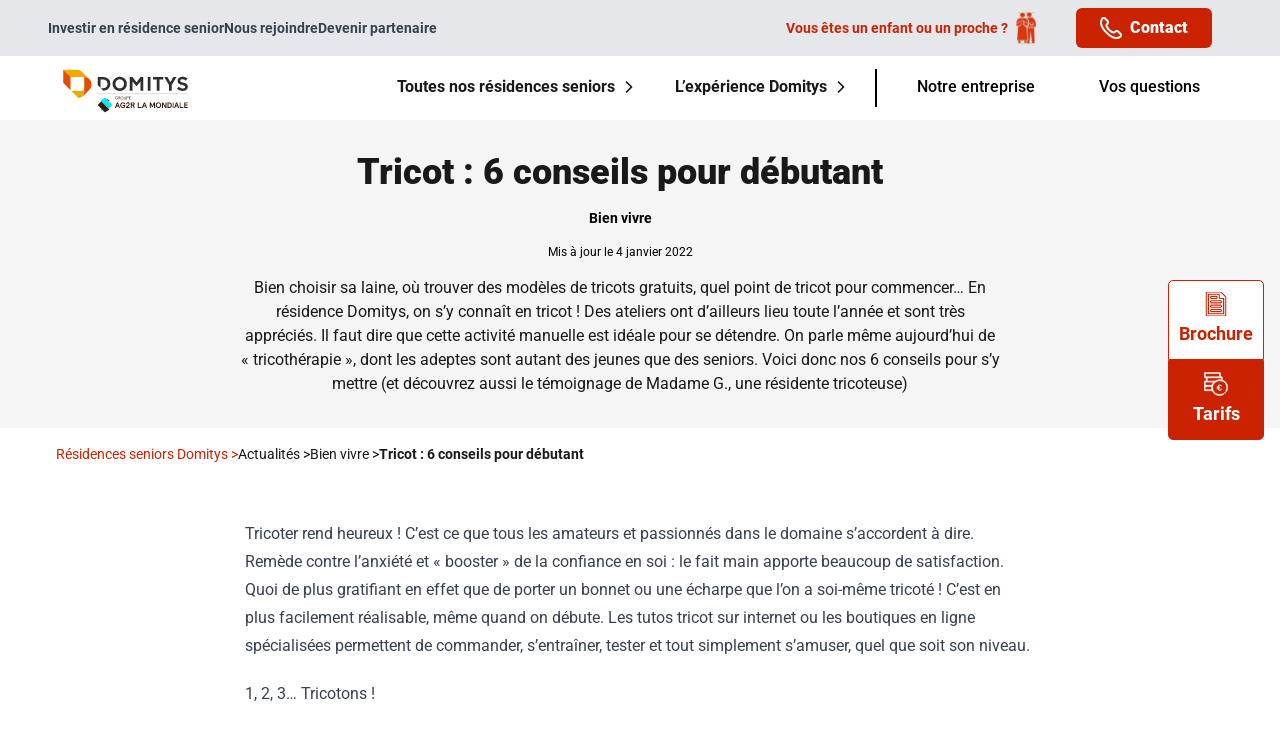

--- FILE ---
content_type: text/html; charset=UTF-8
request_url: https://www.domitys.fr/actualites/bien-vivre/tricot-6-conseils-pour-debutant
body_size: 155237
content:
<!DOCTYPE html>
<html lang="fr">

<head>
    <!-- Google Tag DataLayer -->
    <script>dataLayer = [{"environment":"production","pays":"France","langue":"FR","leadID":"SLEAD202601063614646"},{"pageTemplate":"Page Actualite","pageCategory":"Actualites","pageSubCategory":"Bien vivre","pageName":"Actualites - Bien vivre - Tricot : 6 conseils pour débutant"}];</script>
    <!-- End GTM Datalayer -->

    <!-- Google Tag Manager -->
    <script>
        (function(w, d, s, l, i) {
            w[l] = w[l] || [];
            w[l].push({
                'gtm.start': new Date().getTime(),
                event: 'gtm.js'
            });
            var f = d.getElementsByTagName(s)[0],
                j = d.createElement(s),
                dl = l != 'dataLayer' ? '&l=' + l : '';
            j.defer = true;
            j.async = true;
            j.src =
                'https://www.googletagmanager.com/gtm.js?id=' + i + dl;
            f.parentNode.insertBefore(j, f);
        })(window, document, 'script', 'dataLayer', 'GTM-P75CGQ2');
    </script>
    <!-- End Google Tag Manager -->

    <meta charset="utf-8">
    <meta name="viewport" content="width=device-width, initial-scale=1">

    <title>Tricot : 6 conseils pour débutant</title>
<meta name="description" content="Bien choisir sa laine, quel point de tricot pour commencer… En résidence Domitys, on s’y connaît en tricot !">
<link rel="canonical" href="https://www.domitys.fr/actualites/bien-vivre/tricot-6-conseils-pour-debutant"/>
<meta property="og:title" content="Tricot : 6 conseils pour débutant" />
<meta property="og:description" content="Bien choisir sa laine, quel point de tricot pour commencer… En résidence Domitys, on s’y connaît en tricot !" />
<meta property="og:image" content="https://www.domitys.fr/storage/media/13643/tricot-femme-senior.jpeg" />

<meta name="twitter:title" content="Tricot : 6 conseils pour débutant" />
<meta name="twitter:description" content="Bien choisir sa laine, quel point de tricot pour commencer… En résidence Domitys, on s’y connaît en tricot !" />
<meta name="twitter:image0" content="https://www.domitys.fr/storage/media/13643/tricot-femme-senior.jpeg" />
<script type="application/ld+json">{"@context":"https://schema.org","@type":"WebPage"}</script><script type="application/ld+json">{"@context":"https://schema.org","@type":"BlogPosting","mainEntityOfPage":{"@type":"WebPage","@id":"https://www.domitys.fr/actualites/bien-vivre/tricot-6-conseils-pour-debutant","headline":"Tricot : 6 conseils pour débutant","description":"Bien choisir sa laine, quel point de tricot pour commencer… En résidence Domitys, on s’y connaît en tricot !","image":"https://www.domitys.fr/storage/media/13643/tricot-femme-senior.jpeg","author":{"@type":"","name":""},"publisher":{"@type":"Organization","name":"","logo":{"@type":"ImageObject","url":"https://www.domitys.fr/logo.svg"}},"datePublished":"2022-01-04T11:00:00.000000Z"}}</script><script type="application/ld+json">{"@context":"https://schema.org","@type":"BreadcrumbList","itemListElement":[{"@type":"ListItem","position":1,"@id":"https://www.domitys.fr/actualites/page","name":"Actualités","item":"https://www.domitys.fr/actualites/page"},{"@type":"ListItem","position":2,"@id":"https://www.domitys.fr/actualites/bien-vivre/page","name":"Bien vivre","item":"https://www.domitys.fr/actualites/bien-vivre/page"},{"@type":"ListItem","position":3,"@id":"https://www.domitys.fr/actualites/bien-vivre/tricot-6-conseils-pour-debutant","name":"Tricot : 6 conseils pour débutant","item":"https://www.domitys.fr/actualites/bien-vivre/tricot-6-conseils-pour-debutant"}]}</script>

    <link rel="apple-touch-icon" sizes="180x180" href="/apple-touch-icon.png">
    <link rel="icon" type="image/png" sizes="32x32" href="/favicon-32x32.png">
    <link rel="icon" type="image/png" sizes="16x16" href="/favicon-16x16.png">
    <link rel="manifest" href="/site.webmanifest">
    <link rel="preconnect" href="https://www.googletagmanager.com">
    <link rel="preconnect" href="https://try.abtasty.com">
    <script type="text/javascript" src="https://try.abtasty.com/38ce1f0ed7c432bd35d8894a11ab1834.js" async defer></script>

    <script type="application/json" data-json-settings>{"leadID":"SLEAD202601063614646"}</script>
    <script type="module" crossorigin src="https://www.domitys.fr/dist/front/assets/app.adac8c2d.js"></script><link rel="modulepreload" href="https://www.domitys.fr/dist/front/assets/vendor.29dc8fd5.js"><link rel="stylesheet" href="https://www.domitys.fr/dist/front/assets/app.db61a679.css">

    
    <!-- Preload des fonts -->
    <link rel="preload" href="/fonts/Roboto-Regular.woff2" as="font" type="font/woff2" crossorigin="anonymous" />
    <link rel="preload" href="/fonts/Roboto-Medium.woff2" as="font" type="font/woff2" crossorigin="anonymous" />
    <link rel="preload" href="/fonts/Roboto-Bold.woff2" as="font" type="font/woff2" crossorigin="anonymous" />
    <link rel="preload" href="/fonts/Roboto-Black.woff2" as="font" type="font/woff2" crossorigin="anonymous" />
    <link rel="preload" href="/fonts/Roboto-Semibold.woff2" as="font" type="font/woff2" crossorigin="anonymous" />

    
</head>

<body class="bg-white antialiased text-gray-darkest">
    <!-- Google Tag Manager (noscript) -->
    <noscript><iframe src="https://www.googletagmanager.com/ns.html?id=GTM-P75CGQ2" height="0" width="0"
            style="display:none;visibility:hidden"></iframe></noscript>
    <!-- End Google Tag Manager (noscript) -->

    <div class="flex flex-col min-h-screen">
        <header role="banner" x-data="contactModal">
            <nav role="navigation" class="z-50">
                <div class="hidden bg-gray-200 text-gray-700 sm:block" id="pre-header">
    <div class="container flex items-center ">
        <div class="text-sm flex gap-14 md:gap-8 lg:gap-12 font-semibold">
                                                <a href="https://www.domitys.fr/investir-immobilier?utm_source=Vivre&amp;utm_medium=SiteInternet&amp;utm_campaign=site_vivre&amp;utm_content=header_vivre&amp;at_medium=SiteInternet&amp;at_campaign=Vivre" class="flex items-center"
                        target="_blank" data-event="uaevent"
                        data-event-category="Navigation" data-event-action="Click - Univers"
                        data-event-label="Header - Investir en résidence senior">
                        Investir en résidence senior
                    </a>
                                                                <a href="https://recrutement.domitys.fr/" class="flex items-center"
                        target="_blank">
                                                Nous rejoindre
                    </a>
                                                                <a href="https://www.domitys.fr/devenir-partenaire/" class="flex items-center"
                        target="_blank">
                                                Devenir partenaire
                    </a>
                                    </div>
        <div class="ml-auto relative text-right" data-event-category="Engagement" data-event-action="Click - Numeros"
            data-event-label="02 52 56 57 67">
            <div class="md:hidden block">
                <p class="flex items-center -mb-3">
                    <svg xmlns="http://www.w3.org/2000/svg" width="14.043" height="13.959" viewBox="0 0 14.043 13.959">
  <path id="Tracé_23494" data-name="Tracé 23494" d="M28.181,232.229a2.566,2.566,0,0,0-3.606,0l-.029.029-2.261-2.244.029-.029a2.519,2.519,0,0,0,0-3.578l-.726-.72a2.421,2.421,0,0,0-3.405,0l-.449.446a2.474,2.474,0,0,0,0,3.517l7.179,7.125a2.523,2.523,0,0,0,3.544,0l.449-.446a2.377,2.377,0,0,0,0-3.379Z" transform="translate(-44.292 -219.701) rotate(-7)" fill="currentColor"/>
</svg>                    <span class="font-black ml-2">02&nbsp;52&nbsp;56&nbsp;57&nbsp;67</span>
                </p>
                <span class="text-xs">Appel non surtaxé</span>
            </div>
            <div class="hidden md:flex flex-row items-center py-1 pr-5">
                                    <a href="/recherche-pour-un-proche" class="flex items-center py-2 px-4 text-coral0 text-sm mr-6 cursor-pointer">
                        <span class="font-semibold mr-2">Vous êtes un enfant ou un proche&nbsp;?</span>
                        <svg class="w-5 h-8" width="20" height="31" viewBox="0 0 20 31" fill="none" xmlns="http://www.w3.org/2000/svg" xmlns:xlink="http://www.w3.org/1999/xlink">
<rect width="20" height="31" fill="url(#pattern0_5399_4463)"></rect>
<defs>
<pattern id="pattern0_5399_4463" patternContentUnits="objectBoundingBox" width="1" height="1">
<use xlink:href="#image0_5399_4463" transform="matrix(0.00534759 0 0 0.00345006 0 -0.00543385)"></use>
</pattern>
<image id="image0_5399_4463" width="187" height="293" preserveAspectRatio="none" xlink:href="[data-uri]"></image>
</defs>
</svg>                    </a>
                    <div @click="openContactModal"
                        class="flex items-center py-2 text-white px-6 rounded-[6px] cursor-pointer bg-coral0">
                        <svg width="22" height="22" viewBox="0 0 22 22" fill="none" xmlns="http://www.w3.org/2000/svg">
<path d="M0.277627 7.85996C1.60663 13.14 8.86363 20.402 14.1426 21.725C14.8553 21.9056 15.5875 21.9976 16.3226 21.999C17.7197 21.9983 19.0952 21.6549 20.3286 20.999C20.7608 20.7732 21.1338 20.4491 21.4176 20.0526C21.7015 19.6561 21.8881 19.1985 21.9624 18.7166C22.0368 18.2348 21.9968 17.7422 21.8457 17.2786C21.6946 16.815 21.4366 16.3935 21.0926 16.048L19.0066 13.962C18.5645 13.5199 17.9994 13.2214 17.385 13.1053C16.7707 12.9892 16.1356 13.0608 15.5626 13.311C15.016 13.547 14.5173 13.8816 14.0916 14.298C13.9136 14.475 13.5856 14.503 13.1146 14.375C11.8798 13.8731 10.7581 13.1291 9.81551 12.1867C8.87294 11.2443 8.12868 10.1227 7.62663 8.88796C7.50063 8.41696 7.52663 8.08796 7.70463 7.91096C8.12146 7.48466 8.45636 6.98536 8.69263 6.43796C8.94217 5.86518 9.01353 5.23056 8.89742 4.61666C8.78131 4.00277 8.48311 3.43804 8.04163 2.99596L5.95563 0.910961C5.61407 0.565218 5.19519 0.305653 4.73356 0.153688C4.27192 0.00172241 3.78077 -0.0382871 3.30063 0.036961C2.81504 0.108272 2.35333 0.293858 1.95347 0.578452C1.55361 0.863046 1.22704 1.23851 1.00063 1.67396C-0.00667191 3.57262 -0.264685 5.78019 0.277627 7.85996ZM2.77363 2.60196C2.85525 2.44571 2.97277 2.31103 3.11653 2.209C3.26029 2.10696 3.42619 2.04046 3.60063 2.01496C3.65586 2.00616 3.7117 2.00181 3.76763 2.00196C3.91159 2.00191 4.05414 2.03044 4.187 2.08588C4.31986 2.14133 4.4404 2.22259 4.54163 2.32496L6.62663 4.40996C6.78343 4.56492 6.89005 4.76342 6.93266 4.97971C6.97528 5.196 6.95192 5.4201 6.86563 5.62296C6.72906 5.94852 6.5342 6.2464 6.29063 6.50196C5.93294 6.88303 5.68833 7.3561 5.58413 7.86824C5.47994 8.38039 5.52027 8.91143 5.70063 9.40196C6.42263 12.102 9.90563 15.581 12.6006 16.302C13.0931 16.482 13.6259 16.5212 14.1394 16.4152C14.6529 16.3092 15.1267 16.0622 15.5076 15.702C15.7617 15.4586 16.0578 15.2635 16.3816 15.126C16.5846 15.0394 16.8089 15.016 17.0254 15.0586C17.2419 15.1012 17.4406 15.208 17.5956 15.365L19.6806 17.45C19.8032 17.5712 19.8952 17.7199 19.9491 17.8836C20.003 18.0474 20.0172 18.2216 19.9906 18.392C19.9646 18.5666 19.8975 18.7326 19.7947 18.8762C19.692 19.0198 19.5566 19.137 19.3996 19.218C17.9395 20.0027 16.2352 20.2015 14.6336 19.774C10.0896 18.643 3.36063 11.914 2.21663 7.37196C1.78965 5.76893 1.9888 4.06349 2.77363 2.60196Z" fill="white"/>
</svg>                        <span class="font-black ml-2">Contact</span>
                    </div>
                                            </div>
        </div>
    </div>
</div>

<div x-data="{ responsiveMenuOpened: false, fixed: false }" class="bg-white shadow-md"
    x-bind:class="{ 'fixed top-0 w-full z-60': fixed || window.innerWidth < 640 }"
    @scroll.window="fixed = (window.innerWidth > 640 && window.pageYOffset > 45) || (window.innerWidth < 640 && window.pageYOffset > 1)">
    <div class="relative container flex items-stretch h-16 shadow-lg sm:shadow-none">
        
        <a href="https://www.domitys.fr" class="my-auto">
            <img src="https://www.domitys.fr/logo.svg" alt="Domitys"
                width="155" height="70"
                loading="lazy">
        </a>

        <div class="ml-auto hidden items-center lg:flex">
            
                            <div x-data="{ openMegaMenu: false }" @mouseover="openMegaMenu = true" @mouseleave="openMegaMenu = false"
                    class="2xl:relative h-full px-2 xl:px-5">
                                                                        <a href="https://www.domitys.fr/residence-services-senior"
                                class="max-w-56 xl:max-w-none font-bold cursor-pointer flex items-center h-full border-transparent border-b-3 hover:text-coral0">
                                Toutes nos résidences seniors
                                <div :class="{ 'rotate-90': openMegaMenu }" class="transform">
                                    <svg class="w-3 h-3 ml-2" xmlns="http://www.w3.org/2000/svg" width="14.644" height="25.046" viewBox="0 0 14.644 25.046" stroke="currentColor">
  <path id="Tracé_8599" data-name="Tracé 8599" d="M13630.039,4008.085l11.462,11.462-11.462,11.462" transform="translate(-13628.979 -4007.025)" fill="none" stroke-width="3"/>
</svg>                                </div>
                            </a>
                            <div x-data="{ image: 'img0', show: false, departments: null, selectedDep: null, selectedRegion: null }" x-cloak
                                 :class="{ 'hidden': !openMegaMenu }"
                                class="absolute z-60 top-16 w-full left-0 xl:left-auto xl:right-[21rem] 2xl:-right-12 xl:w-[700px] absolute z-60 top-16 w-full xl:right-[7.5rem] 2xl:-left-[31.5rem] xl:w-[1000px] 2xl:w-[1050px] flex">
                                <div class="flex items-center justify-between bg-white shadow pl-8">
                                    <div class="w-3/5 relative !2xl:w-[25rem] !w-[20rem] mx-6">
                                                                                                                                    <template x-if="image === 'img0' && !selectedDep">
                                                    <img class="relative z-20 w-[500px] h-[250px] object-none rounded-lg" loading="lazy" src="/glide/media/635/bretagne.jpg?w=500&amp;h=250&amp;fit=crop&amp;fm=webp&amp;fallback=jpeg&amp;s=0307ee733d8c50b1870a1a03ab0d3b7c" alt="résidences services seniors Domitys dans la region de Bretagne">

                                                </template>
                                                                                            <template x-if="image === 'img1' && !selectedDep">
                                                    <img class="relative z-20 w-[500px] h-[250px] object-none rounded-lg" loading="lazy" src="/glide/media/636/auvergne-rhone-alpes.jpg?w=500&amp;h=250&amp;fit=crop&amp;fm=webp&amp;fallback=jpeg&amp;s=4acd902613adf353ae1a79fccee8f251" alt="résidences services seniors Domitys dans la region d&#039;Auvergne-Rhône-Alpes">

                                                </template>
                                                                                            <template x-if="image === 'img2' && !selectedDep">
                                                    <img class="relative z-20 w-[500px] h-[250px] object-none rounded-lg" loading="lazy" src="/glide/media/644/nouvelle-aquitaine.jpg?w=500&amp;h=250&amp;fit=crop&amp;fm=webp&amp;fallback=jpeg&amp;s=26cfe3570177a2d4a905ce3ca0d77d73" alt="résidences services seniors Domitys dans la region de Nouvelle-Aquitaine">

                                                </template>
                                                                                            <template x-if="image === 'img3' && !selectedDep">
                                                    <img class="relative z-20 w-[500px] h-[250px] object-none rounded-lg" loading="lazy" src="/glide/media/638/centre-val-de-loire.jpg?w=500&amp;h=250&amp;fit=crop&amp;fm=webp&amp;fallback=jpeg&amp;s=e664f8400babe9f8e22fac6e2c389b58" alt="résidences services seniors Domitys dans la region du Centre-Val de Loire">

                                                </template>
                                                                                            <template x-if="image === 'img4' && !selectedDep">
                                                    <img class="relative z-20 w-[500px] h-[250px] object-none rounded-lg" loading="lazy" src="/glide/media/27136/pays-de-loire.jpg?w=500&amp;h=250&amp;fit=crop&amp;fm=webp&amp;fallback=jpeg&amp;s=2ffa5f6b8946f595c663fe7083863b2f" alt="pays-de-la-loire">

                                                </template>
                                                                                            <template x-if="image === 'img5' && !selectedDep">
                                                    <img class="relative z-20 w-[500px] h-[250px] object-none rounded-lg" loading="lazy" src="/glide/media/637/normandie.jpg?w=500&amp;h=250&amp;fit=crop&amp;fm=webp&amp;fallback=jpeg&amp;s=31baa3c30b750d4f8c5c27659091a126" alt="résidences services seniors Domitys dans la region de Normandie">

                                                </template>
                                                                                            <template x-if="image === 'img6' && !selectedDep">
                                                    <img class="relative z-20 w-[500px] h-[250px] object-none rounded-lg" loading="lazy" src="/glide/media/634/corse.jpg?w=500&amp;h=250&amp;fit=crop&amp;fm=webp&amp;fallback=jpeg&amp;s=5910d633c943d9d04f83c96a609f9d94" alt="résidences services seniors Domitys dans la region de Corse">

                                                </template>
                                                                                            <template x-if="image === 'img7' && !selectedDep">
                                                    <img class="relative z-20 w-[500px] h-[250px] object-none rounded-lg" loading="lazy" src="/glide/media/645/hauts-de-france.jpg?w=500&amp;h=250&amp;fit=crop&amp;fm=webp&amp;fallback=jpeg&amp;s=4079f7c335b85ddece98c3548fbcc737" alt="résidences seniors Domitys Hauts-de-France">

                                                </template>
                                                                                            <template x-if="image === 'img8' && !selectedDep">
                                                    <img class="relative z-20 w-[500px] h-[250px] object-none rounded-lg" loading="lazy" src="/glide/media/639/ile-de-france.jpg?w=500&amp;h=250&amp;fit=crop&amp;fm=webp&amp;fallback=jpeg&amp;s=d33cdeeba0137c4b3ec50359b29e78da" alt="résidences services seniors Domitys dans la region d&#039;Île-de-France">

                                                </template>
                                                                                            <template x-if="image === 'img9' && !selectedDep">
                                                    <img class="relative z-20 w-[500px] h-[250px] object-none rounded-lg" loading="lazy" src="/glide/media/643/occitanie.jpg?w=500&amp;h=250&amp;fit=crop&amp;fm=webp&amp;fallback=jpeg&amp;s=246c747f0fcd4df4788226ebd1e17667" alt="résidences services seniors Domitys dans la region Occitanie">

                                                </template>
                                                                                            <template x-if="image === 'img10' && !selectedDep">
                                                    <img class="relative z-20 w-[500px] h-[250px] object-none rounded-lg" loading="lazy" src="/glide/media/642/provence-alpes-cote-dazur.jpg?w=500&amp;h=250&amp;fit=crop&amp;fm=webp&amp;fallback=jpeg&amp;s=27c8bd0d4116da505a37a0b7e3aea484" alt="résidences services seniors Domitys dans la region de Provence-Alpes-Côte d&#039;Azur">

                                                </template>
                                                                                            <template x-if="image === 'img11' && !selectedDep">
                                                    <img class="relative z-20 w-[500px] h-[250px] object-none rounded-lg" loading="lazy" src="/glide/media/641/grand-est.jpg?w=500&amp;h=250&amp;fit=crop&amp;fm=webp&amp;fallback=jpeg&amp;s=0c5b7cd058eb0c4f477a8d521138a6c9" alt="résidences services seniors Domitys dans la region du Grand Est">

                                                </template>
                                                                                            <template x-if="image === 'img12' && !selectedDep">
                                                    <img class="relative z-20 w-[500px] h-[250px] object-none rounded-lg" loading="lazy" src="/glide/media/633/bourgogne-franche-comte.jpg?w=500&amp;h=250&amp;fit=crop&amp;fm=webp&amp;fallback=jpeg&amp;s=71d7366413dd7336a0d57469f532e45e" alt="résidences services seniors Domitys dans la region de Bourgogne-Franche-Comté">

                                                </template>
                                                                                        <template x-if="selectedDep">
                                                <img class="relative z-20 w-full h-[250px] object-none rounded-lg"
                                                    :src="selectedDep.media" :alt="selectedDep.name" loading="lazy" />
                                            </template>
                                                                                <div class="z-10 absolute -top-[20px] lg:left-[45px] xl:-left-[20px] h-[150px] w-80 xl:w-10/12 bg-coral0  rounded-lg">
                                        </div>
                                        <div class="z-10 absolute top-[120px] lg:right-[45px] xl:-right-[20px] h-[150px] w-80 xl:w-10/12 bg-mustard0  rounded-lg ">
                                        </div>
                                    </div>
                                    <div class="w-2/5 mb-6 mt-4 !w-[20rem]">
                                                                                                                                    <a href="/residence-services-senior/bretagne" @mouseout="show = false"
                                                    class="relative font-bold text-black hover:text-coral0 flex justify-between w-full pl-12 py-0.5 cursor-pointer"
                                                    @mouseover="image = 'img0', show = true, departments = [{&quot;name&quot;:&quot;Finist\u00e8re&quot;,&quot;path&quot;:&quot;\/residence-services-senior\/finistere&quot;,&quot;code&quot;:&quot;29&quot;,&quot;media&quot;:&quot;\/glide\/media\/19311\/finistere.jpg?w=500&amp;h=250&amp;fit=crop&amp;fm=webp&amp;fallback=jpeg&amp;s=6d045ebeee0bded677e12fe2503d8997&quot;},{&quot;name&quot;:&quot;Ille-et-Vilaine&quot;,&quot;path&quot;:&quot;\/residence-services-senior\/ille-et-vilaine&quot;,&quot;code&quot;:&quot;35&quot;,&quot;media&quot;:&quot;\/glide\/media\/19317\/ille-et-vilaine.jpg?w=500&amp;h=250&amp;fit=crop&amp;fm=webp&amp;fallback=jpeg&amp;s=50a05c8f8f2373f1d494e61e66521ba3&quot;},{&quot;name&quot;:&quot;C\u00f4tes-d&#039;Armor&quot;,&quot;path&quot;:&quot;\/residence-services-senior\/cotes-darmor&quot;,&quot;code&quot;:&quot;22&quot;,&quot;media&quot;:&quot;\/glide\/media\/19306\/cotes-d-armor.jpg?w=500&amp;h=250&amp;fit=crop&amp;fm=webp&amp;fallback=jpeg&amp;s=6e387dd7fb4c51dd2bbfff0ceafc5f99&quot;},{&quot;name&quot;:&quot;Morbihan&quot;,&quot;path&quot;:&quot;\/residence-services-senior\/morbihan&quot;,&quot;code&quot;:&quot;56&quot;,&quot;media&quot;:&quot;\/glide\/media\/19334\/morbihan.jpg?w=500&amp;h=250&amp;fit=crop&amp;fm=webp&amp;fallback=jpeg&amp;s=38489f2949d471160d19215dbe84acd9&quot;}], selectedRegion = {&quot;name&quot;:&quot;Bretagne&quot;,&quot;path&quot;:&quot;\/residence-services-senior\/bretagne&quot;}">
                                                    Bretagne <svg class="w-3 h-3 mr-2" xmlns="http://www.w3.org/2000/svg" width="14.644" height="25.046" viewBox="0 0 14.644 25.046" stroke="currentColor">
  <path id="Tracé_8599" data-name="Tracé 8599" d="M13630.039,4008.085l11.462,11.462-11.462,11.462" transform="translate(-13628.979 -4007.025)" fill="none" stroke-width="3"/>
</svg>                                                </a>
                                                                                            <a href="/residence-services-senior/auvergne-rhone-alpes" @mouseout="show = false"
                                                    class="relative font-bold text-black hover:text-coral0 flex justify-between w-full pl-12 py-0.5 cursor-pointer"
                                                    @mouseover="image = 'img1', show = true, departments = [{&quot;name&quot;:&quot;Rh\u00f4ne&quot;,&quot;path&quot;:&quot;\/residence-services-senior\/rhone&quot;,&quot;code&quot;:&quot;69&quot;,&quot;media&quot;:&quot;\/glide\/media\/19347\/rhone.jpg?w=500&amp;h=250&amp;fit=crop&amp;fm=webp&amp;fallback=jpeg&amp;s=990beac3b285ad6a140b18c5f0e766f3&quot;},{&quot;name&quot;:&quot;Savoie&quot;,&quot;path&quot;:&quot;\/residence-services-senior\/savoie&quot;,&quot;code&quot;:&quot;73&quot;,&quot;media&quot;:&quot;\/glide\/media\/19351\/savoie.jpg?w=500&amp;h=250&amp;fit=crop&amp;fm=webp&amp;fallback=jpeg&amp;s=268f47129eb9eb88129eef971f8029cb&quot;},{&quot;name&quot;:&quot;Haute-Savoie&quot;,&quot;path&quot;:&quot;\/residence-services-senior\/haute-savoie&quot;,&quot;code&quot;:&quot;74&quot;,&quot;media&quot;:&quot;\/glide\/media\/19352\/haute-savoie.jpg?w=500&amp;h=250&amp;fit=crop&amp;fm=webp&amp;fallback=jpeg&amp;s=70c505fb3d6c949db9ac0d968030eac0&quot;},{&quot;name&quot;:&quot;Loire&quot;,&quot;path&quot;:&quot;\/residence-services-senior\/loire&quot;,&quot;code&quot;:&quot;42&quot;,&quot;media&quot;:&quot;\/glide\/media\/19322\/loire.jpg?w=500&amp;h=250&amp;fit=crop&amp;fm=webp&amp;fallback=jpeg&amp;s=262523256992dd3fc27ebff5615402ef&quot;},{&quot;name&quot;:&quot;Allier&quot;,&quot;path&quot;:&quot;\/residence-services-senior\/allier&quot;,&quot;code&quot;:&quot;03&quot;,&quot;media&quot;:&quot;\/glide\/media\/19375\/allier.jpg?w=500&amp;h=250&amp;fit=crop&amp;fm=webp&amp;fallback=jpeg&amp;s=8d4510d6b5ccadd215613f26cd23e5b3&quot;},{&quot;name&quot;:&quot;Puy-de-D\u00f4me&quot;,&quot;path&quot;:&quot;\/residence-services-senior\/puy-de-dome&quot;,&quot;code&quot;:&quot;63&quot;,&quot;media&quot;:&quot;\/glide\/media\/19341\/puy-de-dome.jpg?w=500&amp;h=250&amp;fit=crop&amp;fm=webp&amp;fallback=jpeg&amp;s=787c8f111915fa56023e499d6bbed162&quot;},{&quot;name&quot;:&quot;Haute-Loire&quot;,&quot;path&quot;:&quot;\/residence-services-senior\/haute-loire&quot;,&quot;code&quot;:&quot;43&quot;,&quot;media&quot;:&quot;\/glide\/media\/19323\/haute-loire.jpg?w=500&amp;h=250&amp;fit=crop&amp;fm=webp&amp;fallback=jpeg&amp;s=99a85c1768c8423eb14e317cd5c0e0bb&quot;},{&quot;name&quot;:&quot;Dr\u00f4me&quot;,&quot;path&quot;:&quot;\/residence-services-senior\/drome&quot;,&quot;code&quot;:&quot;26&quot;,&quot;media&quot;:&quot;\/glide\/media\/19309\/drome.jpg?w=500&amp;h=250&amp;fit=crop&amp;fm=webp&amp;fallback=jpeg&amp;s=9e665ba07097e607083620143b2bfa9d&quot;},{&quot;name&quot;:&quot;Ain&quot;,&quot;path&quot;:&quot;\/residence-services-senior\/ain&quot;,&quot;code&quot;:&quot;01&quot;,&quot;media&quot;:&quot;\/glide\/media\/19373\/ain.jpg?w=500&amp;h=250&amp;fit=crop&amp;fm=webp&amp;fallback=jpeg&amp;s=2b65d665fe8b2504ce8ff91a535a8715&quot;},{&quot;name&quot;:&quot;Ard\u00e8che&quot;,&quot;path&quot;:&quot;\/residence-services-senior\/ardeche&quot;,&quot;code&quot;:&quot;07&quot;,&quot;media&quot;:&quot;\/glide\/media\/19380\/ardeche.jpg?w=500&amp;h=250&amp;fit=crop&amp;fm=webp&amp;fallback=jpeg&amp;s=c25bca87668f5f91ddfd1b1c2765ae2f&quot;}], selectedRegion = {&quot;name&quot;:&quot;Auvergne-Rh\u00f4ne-Alpes&quot;,&quot;path&quot;:&quot;\/residence-services-senior\/auvergne-rhone-alpes&quot;}">
                                                    Auvergne-Rhône-Alpes <svg class="w-3 h-3 mr-2" xmlns="http://www.w3.org/2000/svg" width="14.644" height="25.046" viewBox="0 0 14.644 25.046" stroke="currentColor">
  <path id="Tracé_8599" data-name="Tracé 8599" d="M13630.039,4008.085l11.462,11.462-11.462,11.462" transform="translate(-13628.979 -4007.025)" fill="none" stroke-width="3"/>
</svg>                                                </a>
                                                                                            <a href="/residence-services-senior/nouvelle-aquitaine" @mouseout="show = false"
                                                    class="relative font-bold text-black hover:text-coral0 flex justify-between w-full pl-12 py-0.5 cursor-pointer"
                                                    @mouseover="image = 'img2', show = true, departments = [{&quot;name&quot;:&quot;Charente-Maritime&quot;,&quot;path&quot;:&quot;\/residence-services-senior\/charente-maritime&quot;,&quot;code&quot;:&quot;17&quot;,&quot;media&quot;:&quot;\/glide\/media\/19302\/charente-maritime.jpg?w=500&amp;h=250&amp;fit=crop&amp;fm=webp&amp;fallback=jpeg&amp;s=17692304b5bd0cf5c6c50fad69d5a027&quot;},{&quot;name&quot;:&quot;Landes&quot;,&quot;path&quot;:&quot;\/residence-services-senior\/landes&quot;,&quot;code&quot;:&quot;40&quot;,&quot;media&quot;:&quot;\/glide\/media\/19320\/landes.jpg?w=500&amp;h=250&amp;fit=crop&amp;fm=webp&amp;fallback=jpeg&amp;s=123e5b8699a20276fa07320e056758ca&quot;},{&quot;name&quot;:&quot;Haute-Vienne&quot;,&quot;path&quot;:&quot;\/residence-services-senior\/haute-vienne&quot;,&quot;code&quot;:&quot;87&quot;,&quot;media&quot;:&quot;\/glide\/media\/19364\/haute-vienne.jpg?w=500&amp;h=250&amp;fit=crop&amp;fm=webp&amp;fallback=jpeg&amp;s=84c30a3879ce9e12ab71a74e5a813f4a&quot;},{&quot;name&quot;:&quot;Pyr\u00e9n\u00e9es-Atlantiques&quot;,&quot;path&quot;:&quot;\/residence-services-senior\/pyrenees-atlantiques&quot;,&quot;code&quot;:&quot;64&quot;,&quot;media&quot;:&quot;\/glide\/media\/19342\/pyrenees-atlantiques.jpg?w=500&amp;h=250&amp;fit=crop&amp;fm=webp&amp;fallback=jpeg&amp;s=1911ca1a7fa87e6c11828b26e1e74c90&quot;},{&quot;name&quot;:&quot;Deux-S\u00e8vres&quot;,&quot;path&quot;:&quot;\/residence-services-senior\/deux-sevres&quot;,&quot;code&quot;:&quot;79&quot;,&quot;media&quot;:&quot;\/glide\/media\/19357\/deux-sevres.jpg?w=500&amp;h=250&amp;fit=crop&amp;fm=webp&amp;fallback=jpeg&amp;s=6a3400284835d001f09305823bbc2b71&quot;},{&quot;name&quot;:&quot;Gironde&quot;,&quot;path&quot;:&quot;\/residence-services-senior\/gironde&quot;,&quot;code&quot;:&quot;33&quot;,&quot;media&quot;:&quot;\/glide\/media\/19315\/gironde.jpg?w=500&amp;h=250&amp;fit=crop&amp;fm=webp&amp;fallback=jpeg&amp;s=297566f887c1ed4590b1ef7721cb1745&quot;},{&quot;name&quot;:&quot;Vienne&quot;,&quot;path&quot;:&quot;\/residence-services-senior\/vienne&quot;,&quot;code&quot;:&quot;86&quot;,&quot;media&quot;:&quot;\/glide\/media\/19363\/vienne.jpg?w=500&amp;h=250&amp;fit=crop&amp;fm=webp&amp;fallback=jpeg&amp;s=4c0974783c10c57fc41f93373696b8fe&quot;},{&quot;name&quot;:&quot;Lot-et-Garonne&quot;,&quot;path&quot;:&quot;\/residence-services-senior\/lot-et-garonne&quot;,&quot;code&quot;:&quot;47&quot;,&quot;media&quot;:&quot;\/glide\/media\/19326\/lot-et-garonne.jpg?w=500&amp;h=250&amp;fit=crop&amp;fm=webp&amp;fallback=jpeg&amp;s=37988f2a7389bc566f144e4528aebf5b&quot;},{&quot;name&quot;:&quot;Charente&quot;,&quot;path&quot;:&quot;\/residence-services-senior\/charente&quot;,&quot;code&quot;:&quot;16&quot;,&quot;media&quot;:&quot;\/glide\/media\/19301\/charente.jpg?w=500&amp;h=250&amp;fit=crop&amp;fm=webp&amp;fallback=jpeg&amp;s=94fd51d4aced851b9e275846c26fc630&quot;},{&quot;name&quot;:&quot;Dordogne&quot;,&quot;path&quot;:&quot;\/residence-services-senior\/dordogne&quot;,&quot;code&quot;:&quot;24&quot;,&quot;media&quot;:&quot;\/glide\/media\/19307\/dordogne.jpg?w=500&amp;h=250&amp;fit=crop&amp;fm=webp&amp;fallback=jpeg&amp;s=b401fda1011d30d65d679b7ac22de472&quot;},{&quot;name&quot;:&quot;Correze&quot;,&quot;path&quot;:&quot;\/residence-services-senior\/correze&quot;,&quot;code&quot;:&quot;19&quot;,&quot;media&quot;:&quot;\/glide\/media\/19304\/correze.jpg?w=500&amp;h=250&amp;fit=crop&amp;fm=webp&amp;fallback=jpeg&amp;s=2fd43bc5879a87496679c12088bf88e1&quot;}], selectedRegion = {&quot;name&quot;:&quot;Nouvelle-Aquitaine&quot;,&quot;path&quot;:&quot;\/residence-services-senior\/nouvelle-aquitaine&quot;}">
                                                    Nouvelle-Aquitaine <svg class="w-3 h-3 mr-2" xmlns="http://www.w3.org/2000/svg" width="14.644" height="25.046" viewBox="0 0 14.644 25.046" stroke="currentColor">
  <path id="Tracé_8599" data-name="Tracé 8599" d="M13630.039,4008.085l11.462,11.462-11.462,11.462" transform="translate(-13628.979 -4007.025)" fill="none" stroke-width="3"/>
</svg>                                                </a>
                                                                                            <a href="/residence-services-senior/centre-val-de-loire" @mouseout="show = false"
                                                    class="relative font-bold text-black hover:text-coral0 flex justify-between w-full pl-12 py-0.5 cursor-pointer"
                                                    @mouseover="image = 'img3', show = true, departments = [{&quot;name&quot;:&quot;Indre-et-Loire&quot;,&quot;path&quot;:&quot;\/residence-services-senior\/indre-et-loire&quot;,&quot;code&quot;:&quot;37&quot;,&quot;media&quot;:&quot;\/glide\/media\/19319\/indre-et-loire.jpg?w=500&amp;h=250&amp;fit=crop&amp;fm=webp&amp;fallback=jpeg&amp;s=9dc86dd7de91a35b96e4a5ea2e7a7013&quot;},{&quot;name&quot;:&quot;Loiret&quot;,&quot;path&quot;:&quot;\/residence-services-senior\/loiret&quot;,&quot;code&quot;:&quot;45&quot;,&quot;media&quot;:&quot;\/glide\/media\/19325\/loiret.jpg?w=500&amp;h=250&amp;fit=crop&amp;fm=webp&amp;fallback=jpeg&amp;s=f51ed387162dc62c3e434b25d9609174&quot;},{&quot;name&quot;:&quot;Eure-et-Loir&quot;,&quot;path&quot;:&quot;\/residence-services-senior\/eure-et-loir&quot;,&quot;code&quot;:&quot;28&quot;,&quot;media&quot;:&quot;\/glide\/media\/26821\/eure-et-loire.jpg?w=500&amp;h=250&amp;fit=crop&amp;fm=webp&amp;fallback=jpeg&amp;s=9969dbb3a0737004bbde3793a6c59e4b&quot;},{&quot;name&quot;:&quot;Cher&quot;,&quot;path&quot;:&quot;\/residence-services-senior\/cher&quot;,&quot;code&quot;:&quot;18&quot;,&quot;media&quot;:&quot;\/glide\/media\/19303\/cher.jpg?w=500&amp;h=250&amp;fit=crop&amp;fm=webp&amp;fallback=jpeg&amp;s=40815b25b194f2f71f1aad1e3f4f7ebe&quot;},{&quot;name&quot;:&quot;Loir-et-Cher&quot;,&quot;path&quot;:&quot;\/residence-services-senior\/loir-et-cher&quot;,&quot;code&quot;:&quot;41&quot;,&quot;media&quot;:&quot;\/glide\/media\/19321\/loir-et-cher.jpg?w=500&amp;h=250&amp;fit=crop&amp;fm=webp&amp;fallback=jpeg&amp;s=6731503644d26d6f1b581f57c228e0bc&quot;},{&quot;name&quot;:&quot;Indre&quot;,&quot;path&quot;:&quot;\/residence-services-senior\/indre&quot;,&quot;code&quot;:&quot;36&quot;,&quot;media&quot;:&quot;\/glide\/media\/27131\/indre.jpg?w=500&amp;h=250&amp;fit=crop&amp;fm=webp&amp;fallback=jpeg&amp;s=7a6491b162237f80578933257a54dda7&quot;}], selectedRegion = {&quot;name&quot;:&quot;Centre-Val de Loire&quot;,&quot;path&quot;:&quot;\/residence-services-senior\/centre-val-de-loire&quot;}">
                                                    Centre-Val de Loire <svg class="w-3 h-3 mr-2" xmlns="http://www.w3.org/2000/svg" width="14.644" height="25.046" viewBox="0 0 14.644 25.046" stroke="currentColor">
  <path id="Tracé_8599" data-name="Tracé 8599" d="M13630.039,4008.085l11.462,11.462-11.462,11.462" transform="translate(-13628.979 -4007.025)" fill="none" stroke-width="3"/>
</svg>                                                </a>
                                                                                            <a href="/residence-services-senior/pays-de-la-loire" @mouseout="show = false"
                                                    class="relative font-bold text-black hover:text-coral0 flex justify-between w-full pl-12 py-0.5 cursor-pointer"
                                                    @mouseover="image = 'img4', show = true, departments = [{&quot;name&quot;:&quot;Sarthe&quot;,&quot;path&quot;:&quot;\/residence-services-senior\/sarthe&quot;,&quot;code&quot;:&quot;72&quot;,&quot;media&quot;:&quot;\/glide\/media\/19350\/sarthe.jpg?w=500&amp;h=250&amp;fit=crop&amp;fm=webp&amp;fallback=jpeg&amp;s=4ac991399ea10be7899a148c19fcee57&quot;},{&quot;name&quot;:&quot;Mayenne&quot;,&quot;path&quot;:&quot;\/residence-services-senior\/mayenne&quot;,&quot;code&quot;:&quot;53&quot;,&quot;media&quot;:&quot;\/glide\/media\/19332\/mayenne.jpg?w=500&amp;h=250&amp;fit=crop&amp;fm=webp&amp;fallback=jpeg&amp;s=18b46760e116eaace6a5e1eebcb705a8&quot;},{&quot;name&quot;:&quot;Loire-Atlantique&quot;,&quot;path&quot;:&quot;\/residence-services-senior\/loire-atlantique&quot;,&quot;code&quot;:&quot;44&quot;,&quot;media&quot;:&quot;\/glide\/media\/19324\/loire-atlantique.jpg?w=500&amp;h=250&amp;fit=crop&amp;fm=webp&amp;fallback=jpeg&amp;s=046fcb75ec4685cb9e0c7351252e5a3e&quot;},{&quot;name&quot;:&quot;Vend\u00e9e&quot;,&quot;path&quot;:&quot;\/residence-services-senior\/vendee&quot;,&quot;code&quot;:&quot;85&quot;,&quot;media&quot;:&quot;\/glide\/media\/19362\/vendee.jpg?w=500&amp;h=250&amp;fit=crop&amp;fm=webp&amp;fallback=jpeg&amp;s=c952c53b32a92c68c8d8551620733ca4&quot;},{&quot;name&quot;:&quot;Maine-et-Loire&quot;,&quot;path&quot;:&quot;\/residence-services-senior\/maine-et-loire&quot;,&quot;code&quot;:&quot;49&quot;,&quot;media&quot;:&quot;\/glide\/media\/19328\/maine-et-loire.jpg?w=500&amp;h=250&amp;fit=crop&amp;fm=webp&amp;fallback=jpeg&amp;s=75273efc05035ebb349efa8c6319abb3&quot;}], selectedRegion = {&quot;name&quot;:&quot;Pays de la Loire&quot;,&quot;path&quot;:&quot;\/residence-services-senior\/pays-de-la-loire&quot;}">
                                                    Pays de la Loire <svg class="w-3 h-3 mr-2" xmlns="http://www.w3.org/2000/svg" width="14.644" height="25.046" viewBox="0 0 14.644 25.046" stroke="currentColor">
  <path id="Tracé_8599" data-name="Tracé 8599" d="M13630.039,4008.085l11.462,11.462-11.462,11.462" transform="translate(-13628.979 -4007.025)" fill="none" stroke-width="3"/>
</svg>                                                </a>
                                                                                            <a href="/residence-services-senior/normandie" @mouseout="show = false"
                                                    class="relative font-bold text-black hover:text-coral0 flex justify-between w-full pl-12 py-0.5 cursor-pointer"
                                                    @mouseover="image = 'img5', show = true, departments = [{&quot;name&quot;:&quot;Calvados&quot;,&quot;path&quot;:&quot;\/residence-services-senior\/calvados&quot;,&quot;code&quot;:&quot;14&quot;,&quot;media&quot;:&quot;\/glide\/media\/19299\/calvados.jpg?w=500&amp;h=250&amp;fit=crop&amp;fm=webp&amp;fallback=jpeg&amp;s=ef1d61a547fffc8880fca6b1a01c69b9&quot;},{&quot;name&quot;:&quot;Orne&quot;,&quot;path&quot;:&quot;\/residence-services-senior\/orne&quot;,&quot;code&quot;:&quot;61&quot;,&quot;media&quot;:&quot;\/glide\/media\/19339\/orne.jpg?w=500&amp;h=250&amp;fit=crop&amp;fm=webp&amp;fallback=jpeg&amp;s=315d0d71f03c5a8f7361d406ea67a8fb&quot;},{&quot;name&quot;:&quot;Manche&quot;,&quot;path&quot;:&quot;\/residence-services-senior\/manche&quot;,&quot;code&quot;:&quot;50&quot;,&quot;media&quot;:&quot;\/glide\/media\/19329\/manche.jpg?w=500&amp;h=250&amp;fit=crop&amp;fm=webp&amp;fallback=jpeg&amp;s=102b12a8df9932ea8562257b44bf3e19&quot;},{&quot;name&quot;:&quot;Seine-Maritime&quot;,&quot;path&quot;:&quot;\/residence-services-senior\/seine-maritime&quot;,&quot;code&quot;:&quot;76&quot;,&quot;media&quot;:&quot;\/glide\/media\/19354\/seine-maritime.jpg?w=500&amp;h=250&amp;fit=crop&amp;fm=webp&amp;fallback=jpeg&amp;s=944353d41af339ea9f48ad1552255135&quot;}], selectedRegion = {&quot;name&quot;:&quot;Normandie&quot;,&quot;path&quot;:&quot;\/residence-services-senior\/normandie&quot;}">
                                                    Normandie <svg class="w-3 h-3 mr-2" xmlns="http://www.w3.org/2000/svg" width="14.644" height="25.046" viewBox="0 0 14.644 25.046" stroke="currentColor">
  <path id="Tracé_8599" data-name="Tracé 8599" d="M13630.039,4008.085l11.462,11.462-11.462,11.462" transform="translate(-13628.979 -4007.025)" fill="none" stroke-width="3"/>
</svg>                                                </a>
                                                                                            <a href="/residence-services-senior/corse" @mouseout="show = false"
                                                    class="relative font-bold text-black hover:text-coral0 flex justify-between w-full pl-12 py-0.5 cursor-pointer"
                                                    @mouseover="image = 'img6', show = true, departments = [{&quot;name&quot;:&quot;Corse-du-Sud&quot;,&quot;path&quot;:&quot;\/residence-services-senior\/corse-du-sud&quot;,&quot;code&quot;:&quot;2A&quot;,&quot;media&quot;:&quot;\/glide\/media\/19382\/corse-du-sud.jpg?w=500&amp;h=250&amp;fit=crop&amp;fm=webp&amp;fallback=jpeg&amp;s=b316c186fd2ae25ec3470bf77ebc382b&quot;}], selectedRegion = {&quot;name&quot;:&quot;Corse&quot;,&quot;path&quot;:&quot;\/residence-services-senior\/corse&quot;}">
                                                    Corse <svg class="w-3 h-3 mr-2" xmlns="http://www.w3.org/2000/svg" width="14.644" height="25.046" viewBox="0 0 14.644 25.046" stroke="currentColor">
  <path id="Tracé_8599" data-name="Tracé 8599" d="M13630.039,4008.085l11.462,11.462-11.462,11.462" transform="translate(-13628.979 -4007.025)" fill="none" stroke-width="3"/>
</svg>                                                </a>
                                                                                            <a href="/residence-services-senior/hauts-de-france" @mouseout="show = false"
                                                    class="relative font-bold text-black hover:text-coral0 flex justify-between w-full pl-12 py-0.5 cursor-pointer"
                                                    @mouseover="image = 'img7', show = true, departments = [{&quot;name&quot;:&quot;Nord&quot;,&quot;path&quot;:&quot;\/residence-services-senior\/nord&quot;,&quot;code&quot;:&quot;59&quot;,&quot;media&quot;:&quot;\/glide\/media\/19337\/nord.jpg?w=500&amp;h=250&amp;fit=crop&amp;fm=webp&amp;fallback=jpeg&amp;s=8cad51cead8ed9fc45b7be0ac4c3505a&quot;},{&quot;name&quot;:&quot;Aisne&quot;,&quot;path&quot;:&quot;\/residence-services-senior\/aisne&quot;,&quot;code&quot;:&quot;02&quot;,&quot;media&quot;:&quot;\/glide\/media\/19374\/aisne.jpg?w=500&amp;h=250&amp;fit=crop&amp;fm=webp&amp;fallback=jpeg&amp;s=e5974959f88478e5b5f5a0028dc38bb1&quot;},{&quot;name&quot;:&quot;Pas-de-Calais&quot;,&quot;path&quot;:&quot;\/residence-services-senior\/pas-de-calais&quot;,&quot;code&quot;:&quot;62&quot;,&quot;media&quot;:&quot;\/glide\/media\/19340\/pas-de-calais.jpg?w=500&amp;h=250&amp;fit=crop&amp;fm=webp&amp;fallback=jpeg&amp;s=6e6b8c5595160f2893b57f4aab2b5dbf&quot;},{&quot;name&quot;:&quot;Somme&quot;,&quot;path&quot;:&quot;\/residence-services-senior\/somme&quot;,&quot;code&quot;:&quot;80&quot;,&quot;media&quot;:&quot;\/glide\/media\/19358\/somme.jpg?w=500&amp;h=250&amp;fit=crop&amp;fm=webp&amp;fallback=jpeg&amp;s=d64e170131b40e5b55d5f4a9632d8da5&quot;},{&quot;name&quot;:&quot;Oise&quot;,&quot;path&quot;:&quot;\/residence-services-senior\/oise&quot;,&quot;code&quot;:&quot;60&quot;,&quot;media&quot;:&quot;\/glide\/media\/19338\/oise.jpg?w=500&amp;h=250&amp;fit=crop&amp;fm=webp&amp;fallback=jpeg&amp;s=afeb2653dba1c8bfc8e23afff788002c&quot;}], selectedRegion = {&quot;name&quot;:&quot;Hauts-de-France&quot;,&quot;path&quot;:&quot;\/residence-services-senior\/hauts-de-france&quot;}">
                                                    Hauts-de-France <svg class="w-3 h-3 mr-2" xmlns="http://www.w3.org/2000/svg" width="14.644" height="25.046" viewBox="0 0 14.644 25.046" stroke="currentColor">
  <path id="Tracé_8599" data-name="Tracé 8599" d="M13630.039,4008.085l11.462,11.462-11.462,11.462" transform="translate(-13628.979 -4007.025)" fill="none" stroke-width="3"/>
</svg>                                                </a>
                                                                                            <a href="/residence-services-senior/ile-de-france" @mouseout="show = false"
                                                    class="relative font-bold text-black hover:text-coral0 flex justify-between w-full pl-12 py-0.5 cursor-pointer"
                                                    @mouseover="image = 'img8', show = true, departments = [{&quot;name&quot;:&quot;Val-de-Marne&quot;,&quot;path&quot;:&quot;\/residence-services-senior\/val-de-marne&quot;,&quot;code&quot;:&quot;94&quot;,&quot;media&quot;:&quot;\/glide\/media\/19371\/val-de-marne.jpg?w=500&amp;h=250&amp;fit=crop&amp;fm=webp&amp;fallback=jpeg&amp;s=5647236aebbfea89c5cdc687197d6ca1&quot;},{&quot;name&quot;:&quot;Paris&quot;,&quot;path&quot;:&quot;\/residence-services-senior\/paris&quot;,&quot;code&quot;:&quot;75&quot;,&quot;media&quot;:&quot;\/glide\/media\/19353\/paris.jpg?w=500&amp;h=250&amp;fit=crop&amp;fm=webp&amp;fallback=jpeg&amp;s=e41f783bb15a15551ff9d76a2156f19d&quot;},{&quot;name&quot;:&quot;Essonne&quot;,&quot;path&quot;:&quot;\/residence-services-senior\/essonne&quot;,&quot;code&quot;:&quot;91&quot;,&quot;media&quot;:&quot;\/glide\/media\/19368\/essonne.jpg?w=500&amp;h=250&amp;fit=crop&amp;fm=webp&amp;fallback=jpeg&amp;s=32c76fd611c00c107380b68f196a9544&quot;},{&quot;name&quot;:&quot;Seine-et-Marne&quot;,&quot;path&quot;:&quot;\/residence-services-senior\/seine-et-marne&quot;,&quot;code&quot;:&quot;77&quot;,&quot;media&quot;:&quot;\/glide\/media\/19355\/seine-et-marne.jpg?w=500&amp;h=250&amp;fit=crop&amp;fm=webp&amp;fallback=jpeg&amp;s=7b20ad7e7c65d8468b0125a59d59b778&quot;},{&quot;name&quot;:&quot;Yvelines&quot;,&quot;path&quot;:&quot;\/residence-services-senior\/yvelines&quot;,&quot;code&quot;:&quot;78&quot;,&quot;media&quot;:&quot;\/glide\/media\/19356\/yvelines.jpg?w=500&amp;h=250&amp;fit=crop&amp;fm=webp&amp;fallback=jpeg&amp;s=12a563931a3eaa27bc8f39118c351c43&quot;},{&quot;name&quot;:&quot;Val-d&#039;Oise&quot;,&quot;path&quot;:&quot;\/residence-services-senior\/val-doise&quot;,&quot;code&quot;:&quot;95&quot;,&quot;media&quot;:&quot;\/glide\/media\/19372\/val-d-oise.jpg?w=500&amp;h=250&amp;fit=crop&amp;fm=webp&amp;fallback=jpeg&amp;s=66846d10c94815aed868502931f422c0&quot;},{&quot;name&quot;:&quot;Hauts-de-Seine&quot;,&quot;path&quot;:&quot;\/residence-services-senior\/hauts-de-seine&quot;,&quot;code&quot;:&quot;92&quot;,&quot;media&quot;:&quot;\/glide\/media\/19369\/hauts-de-seine.jpg?w=500&amp;h=250&amp;fit=crop&amp;fm=webp&amp;fallback=jpeg&amp;s=82aa63a03213df10017c8489167e3a03&quot;},{&quot;name&quot;:&quot;Seine-Saint-Denis&quot;,&quot;path&quot;:&quot;\/residence-services-senior\/seine-saint-denis&quot;,&quot;code&quot;:&quot;93&quot;,&quot;media&quot;:&quot;\/glide\/media\/19370\/seine-saint-denis.jpg?w=500&amp;h=250&amp;fit=crop&amp;fm=webp&amp;fallback=jpeg&amp;s=b25699c42a547e9062eabf67a4664b50&quot;}], selectedRegion = {&quot;name&quot;:&quot;\u00cele-de-France&quot;,&quot;path&quot;:&quot;\/residence-services-senior\/ile-de-france&quot;}">
                                                    Île-de-France <svg class="w-3 h-3 mr-2" xmlns="http://www.w3.org/2000/svg" width="14.644" height="25.046" viewBox="0 0 14.644 25.046" stroke="currentColor">
  <path id="Tracé_8599" data-name="Tracé 8599" d="M13630.039,4008.085l11.462,11.462-11.462,11.462" transform="translate(-13628.979 -4007.025)" fill="none" stroke-width="3"/>
</svg>                                                </a>
                                                                                            <a href="/residence-services-senior/occitanie" @mouseout="show = false"
                                                    class="relative font-bold text-black hover:text-coral0 flex justify-between w-full pl-12 py-0.5 cursor-pointer"
                                                    @mouseover="image = 'img9', show = true, departments = [{&quot;name&quot;:&quot;H\u00e9rault&quot;,&quot;path&quot;:&quot;\/residence-services-senior\/herault&quot;,&quot;code&quot;:&quot;34&quot;,&quot;media&quot;:&quot;\/glide\/media\/19316\/herault.jpg?w=500&amp;h=250&amp;fit=crop&amp;fm=webp&amp;fallback=jpeg&amp;s=d4a735ff3584adf66b0811afd87b2308&quot;},{&quot;name&quot;:&quot;Pyr\u00e9n\u00e9es-Orientales&quot;,&quot;path&quot;:&quot;\/residence-services-senior\/pyrenees-orientales&quot;,&quot;code&quot;:&quot;66&quot;,&quot;media&quot;:&quot;\/glide\/media\/19344\/pyrenees-orientales.jpg?w=500&amp;h=250&amp;fit=crop&amp;fm=webp&amp;fallback=jpeg&amp;s=9a4c12019b895cb65b8d86e642022479&quot;},{&quot;name&quot;:&quot;Gard&quot;,&quot;path&quot;:&quot;\/residence-services-senior\/gard&quot;,&quot;code&quot;:&quot;30&quot;,&quot;media&quot;:&quot;\/glide\/media\/19312\/gard.jpg?w=500&amp;h=250&amp;fit=crop&amp;fm=webp&amp;fallback=jpeg&amp;s=ae2d712aa21006f4c880418187d02803&quot;},{&quot;name&quot;:&quot;Haute-Garonne&quot;,&quot;path&quot;:&quot;\/residence-services-senior\/haute-garonne&quot;,&quot;code&quot;:&quot;31&quot;,&quot;media&quot;:&quot;\/glide\/media\/19313\/haute-garonne.jpg?w=500&amp;h=250&amp;fit=crop&amp;fm=webp&amp;fallback=jpeg&amp;s=7df8aa588d07fb2158dcb0b70ee8a76f&quot;},{&quot;name&quot;:&quot;Lot&quot;,&quot;path&quot;:&quot;\/residence-services-senior\/lot&quot;,&quot;code&quot;:&quot;46&quot;,&quot;media&quot;:&quot;\/glide\/media\/29465\/Photo-lot.jpg?w=500&amp;h=250&amp;fit=crop&amp;fm=webp&amp;fallback=jpeg&amp;s=5a30c7f6632ff7835c791dcf4913e4c7&quot;},{&quot;name&quot;:&quot;Tarn&quot;,&quot;path&quot;:&quot;\/residence-services-senior\/tarn&quot;,&quot;code&quot;:&quot;81&quot;,&quot;media&quot;:&quot;\/glide\/media\/19359\/tarn.jpg?w=500&amp;h=250&amp;fit=crop&amp;fm=webp&amp;fallback=jpeg&amp;s=7c90bb5fb0b89a549e7bef26fe49a103&quot;},{&quot;name&quot;:&quot;Aude&quot;,&quot;path&quot;:&quot;\/residence-services-senior\/aude&quot;,&quot;code&quot;:&quot;11&quot;,&quot;media&quot;:&quot;\/glide\/media\/19296\/aude.jpg?w=500&amp;h=250&amp;fit=crop&amp;fm=webp&amp;fallback=jpeg&amp;s=dac11d84ca560626b66bb8b9b5b8ff32&quot;}], selectedRegion = {&quot;name&quot;:&quot;Occitanie&quot;,&quot;path&quot;:&quot;\/residence-services-senior\/occitanie&quot;}">
                                                    Occitanie <svg class="w-3 h-3 mr-2" xmlns="http://www.w3.org/2000/svg" width="14.644" height="25.046" viewBox="0 0 14.644 25.046" stroke="currentColor">
  <path id="Tracé_8599" data-name="Tracé 8599" d="M13630.039,4008.085l11.462,11.462-11.462,11.462" transform="translate(-13628.979 -4007.025)" fill="none" stroke-width="3"/>
</svg>                                                </a>
                                                                                            <a href="/residence-services-senior/provence-alpes-cote-dazur" @mouseout="show = false"
                                                    class="relative font-bold text-black hover:text-coral0 flex justify-between w-full pl-12 py-0.5 cursor-pointer"
                                                    @mouseover="image = 'img10', show = true, departments = [{&quot;name&quot;:&quot;Vaucluse&quot;,&quot;path&quot;:&quot;\/residence-services-senior\/vaucluse&quot;,&quot;code&quot;:&quot;84&quot;,&quot;media&quot;:&quot;\/glide\/media\/19361\/vaucluse.jpg?w=500&amp;h=250&amp;fit=crop&amp;fm=webp&amp;fallback=jpeg&amp;s=242c5fcb15e74b4475dcaf86c52b6f15&quot;},{&quot;name&quot;:&quot;Var&quot;,&quot;path&quot;:&quot;\/residence-services-senior\/var&quot;,&quot;code&quot;:&quot;83&quot;,&quot;media&quot;:&quot;\/glide\/media\/19360\/var.jpg?w=500&amp;h=250&amp;fit=crop&amp;fm=webp&amp;fallback=jpeg&amp;s=e0dd7206aaedc6b4e9435c4e3de7ce04&quot;},{&quot;name&quot;:&quot;Hautes-Alpes&quot;,&quot;path&quot;:&quot;\/residence-services-senior\/hautes-alpes&quot;,&quot;code&quot;:&quot;05&quot;,&quot;media&quot;:&quot;\/glide\/media\/19377\/hautes-alpes.jpg?w=500&amp;h=250&amp;fit=crop&amp;fm=webp&amp;fallback=jpeg&amp;s=9dcef22b63326281d0a3f37882602de2&quot;},{&quot;name&quot;:&quot;Bouches-du-Rh\u00f4ne&quot;,&quot;path&quot;:&quot;\/residence-services-senior\/bouches-du-rhone&quot;,&quot;code&quot;:&quot;13&quot;,&quot;media&quot;:&quot;\/glide\/media\/19298\/bouches-du-rhone.jpg?w=500&amp;h=250&amp;fit=crop&amp;fm=webp&amp;fallback=jpeg&amp;s=481aec4fddffd0cf211a0d8ac1d3e284&quot;},{&quot;name&quot;:&quot;Alpes-de-Haute-Provence&quot;,&quot;path&quot;:&quot;\/residence-services-senior\/alpes-de-haute-provence&quot;,&quot;code&quot;:&quot;04&quot;,&quot;media&quot;:&quot;\/glide\/media\/19376\/alpes-de-haute-provence.jpg?w=500&amp;h=250&amp;fit=crop&amp;fm=webp&amp;fallback=jpeg&amp;s=a49dba61b7eca337db3773d06d371a3e&quot;}], selectedRegion = {&quot;name&quot;:&quot;Provence-Alpes-C\u00f4te d&#039;Azur&quot;,&quot;path&quot;:&quot;\/residence-services-senior\/provence-alpes-cote-dazur&quot;}">
                                                    Provence-Alpes-Côte d&#039;Azur <svg class="w-3 h-3 mr-2" xmlns="http://www.w3.org/2000/svg" width="14.644" height="25.046" viewBox="0 0 14.644 25.046" stroke="currentColor">
  <path id="Tracé_8599" data-name="Tracé 8599" d="M13630.039,4008.085l11.462,11.462-11.462,11.462" transform="translate(-13628.979 -4007.025)" fill="none" stroke-width="3"/>
</svg>                                                </a>
                                                                                            <a href="/residence-services-senior/grand-est" @mouseout="show = false"
                                                    class="relative font-bold text-black hover:text-coral0 flex justify-between w-full pl-12 py-0.5 cursor-pointer"
                                                    @mouseover="image = 'img11', show = true, departments = [{&quot;name&quot;:&quot;Bas-Rhin&quot;,&quot;path&quot;:&quot;\/residence-services-senior\/bas-rhin&quot;,&quot;code&quot;:&quot;67&quot;,&quot;media&quot;:&quot;\/glide\/media\/19345\/bas-rhin.jpg?w=500&amp;h=250&amp;fit=crop&amp;fm=webp&amp;fallback=jpeg&amp;s=a0336bec57fda884a2e395e6cbbe9ba6&quot;},{&quot;name&quot;:&quot;Moselle&quot;,&quot;path&quot;:&quot;\/residence-services-senior\/moselle&quot;,&quot;code&quot;:&quot;57&quot;,&quot;media&quot;:&quot;\/glide\/media\/19335\/moselle.jpg?w=500&amp;h=250&amp;fit=crop&amp;fm=webp&amp;fallback=jpeg&amp;s=919edcde523531728d9b970e60e9838c&quot;},{&quot;name&quot;:&quot;Marne&quot;,&quot;path&quot;:&quot;\/residence-services-senior\/marne&quot;,&quot;code&quot;:&quot;51&quot;,&quot;media&quot;:&quot;\/glide\/media\/19330\/marne.jpg?w=500&amp;h=250&amp;fit=crop&amp;fm=webp&amp;fallback=jpeg&amp;s=7f3bf3dcda93ca35f7c5758767511b6b&quot;},{&quot;name&quot;:&quot;Haut-Rhin&quot;,&quot;path&quot;:&quot;\/residence-services-senior\/haut-rhin&quot;,&quot;code&quot;:&quot;68&quot;,&quot;media&quot;:&quot;\/glide\/media\/19346\/haut-rhin.jpg?w=500&amp;h=250&amp;fit=crop&amp;fm=webp&amp;fallback=jpeg&amp;s=c0283a9aded5a2136b8e1502118d3c4c&quot;},{&quot;name&quot;:&quot;Meurthe-et-Moselle&quot;,&quot;path&quot;:&quot;\/residence-services-senior\/meurthe-et-moselle&quot;,&quot;code&quot;:&quot;54&quot;,&quot;media&quot;:&quot;\/glide\/media\/19333\/meurthe-et-moselle.jpg?w=500&amp;h=250&amp;fit=crop&amp;fm=webp&amp;fallback=jpeg&amp;s=30daebe24985b2f839315e963635dd15&quot;},{&quot;name&quot;:&quot;Aube&quot;,&quot;path&quot;:&quot;\/residence-services-senior\/aube&quot;,&quot;code&quot;:&quot;10&quot;,&quot;media&quot;:&quot;\/glide\/media\/19295\/aube.jpg?w=500&amp;h=250&amp;fit=crop&amp;fm=webp&amp;fallback=jpeg&amp;s=24605499776b912cd472622a61740abd&quot;}], selectedRegion = {&quot;name&quot;:&quot;Grand Est&quot;,&quot;path&quot;:&quot;\/residence-services-senior\/grand-est&quot;}">
                                                    Grand Est <svg class="w-3 h-3 mr-2" xmlns="http://www.w3.org/2000/svg" width="14.644" height="25.046" viewBox="0 0 14.644 25.046" stroke="currentColor">
  <path id="Tracé_8599" data-name="Tracé 8599" d="M13630.039,4008.085l11.462,11.462-11.462,11.462" transform="translate(-13628.979 -4007.025)" fill="none" stroke-width="3"/>
</svg>                                                </a>
                                                                                            <a href="/residence-services-senior/bourgogne-franche-comte" @mouseout="show = false"
                                                    class="relative font-bold text-black hover:text-coral0 flex justify-between w-full pl-12 py-0.5 cursor-pointer"
                                                    @mouseover="image = 'img12', show = true, departments = [{&quot;name&quot;:&quot;Yonne&quot;,&quot;path&quot;:&quot;\/residence-services-senior\/yonne&quot;,&quot;code&quot;:&quot;89&quot;,&quot;media&quot;:&quot;\/glide\/media\/19366\/yonne.jpg?w=500&amp;h=250&amp;fit=crop&amp;fm=webp&amp;fallback=jpeg&amp;s=66df742508cc39f789d6fc9748559bc3&quot;},{&quot;name&quot;:&quot;Doubs&quot;,&quot;path&quot;:&quot;\/residence-services-senior\/doubs&quot;,&quot;code&quot;:&quot;25&quot;,&quot;media&quot;:&quot;\/glide\/media\/19308\/doubs.jpg?w=500&amp;h=250&amp;fit=crop&amp;fm=webp&amp;fallback=jpeg&amp;s=7ebe8a1f7f6f400561511ca60baaf20d&quot;},{&quot;name&quot;:&quot;Ni\u00e8vre&quot;,&quot;path&quot;:&quot;\/residence-services-senior\/nievre&quot;,&quot;code&quot;:&quot;58&quot;,&quot;media&quot;:&quot;\/glide\/media\/19336\/nievre.jpg?w=500&amp;h=250&amp;fit=crop&amp;fm=webp&amp;fallback=jpeg&amp;s=2393d04ac069e04af05f0866df9ad60a&quot;},{&quot;name&quot;:&quot;C\u00f4te-d&#039;Or&quot;,&quot;path&quot;:&quot;\/residence-services-senior\/cote-dor&quot;,&quot;code&quot;:&quot;21&quot;,&quot;media&quot;:&quot;\/glide\/media\/19305\/cote-d-or.jpg?w=500&amp;h=250&amp;fit=crop&amp;fm=webp&amp;fallback=jpeg&amp;s=723830ee9f54f37578e9fc76114aadf6&quot;},{&quot;name&quot;:&quot;Territoire de Belfort&quot;,&quot;path&quot;:&quot;\/residence-services-senior\/territoire-de-belfort&quot;,&quot;code&quot;:&quot;90&quot;,&quot;media&quot;:&quot;\/glide\/media\/19367\/territoire-de-belfort.jpg?w=500&amp;h=250&amp;fit=crop&amp;fm=webp&amp;fallback=jpeg&amp;s=c644415325b76ab215cd1c640fec2acf&quot;},{&quot;name&quot;:&quot;Sa\u00f4ne-et-Loire&quot;,&quot;path&quot;:&quot;\/residence-services-senior\/saone-et-loire&quot;,&quot;code&quot;:&quot;71&quot;,&quot;media&quot;:&quot;\/glide\/media\/19349\/saone-et-loire.jpg?w=500&amp;h=250&amp;fit=crop&amp;fm=webp&amp;fallback=jpeg&amp;s=114f816953277a7ce52e13a14b629c22&quot;}], selectedRegion = {&quot;name&quot;:&quot;Bourgogne-Franche-Comt\u00e9&quot;,&quot;path&quot;:&quot;\/residence-services-senior\/bourgogne-franche-comte&quot;}">
                                                    Bourgogne-Franche-Comté <svg class="w-3 h-3 mr-2" xmlns="http://www.w3.org/2000/svg" width="14.644" height="25.046" viewBox="0 0 14.644 25.046" stroke="currentColor">
  <path id="Tracé_8599" data-name="Tracé 8599" d="M13630.039,4008.085l11.462,11.462-11.462,11.462" transform="translate(-13628.979 -4007.025)" fill="none" stroke-width="3"/>
</svg>                                                </a>
                                                                                        <a href="/residence-services-senior" @mouseover="departments = null"
                                                class="relative font-bold text-coral0 underline flex justify-between w-full pl-12 pb-2">
                                                Toutes les résidences en France <svg class="my-auto w-3 h-3 mr-2" xmlns="http://www.w3.org/2000/svg" width="14.644" height="25.046" viewBox="0 0 14.644 25.046" stroke="currentColor">
  <path id="Tracé_8599" data-name="Tracé 8599" d="M13630.039,4008.085l11.462,11.462-11.462,11.462" transform="translate(-13628.979 -4007.025)" fill="none" stroke-width="3"/>
</svg>                                            </a>
                                                                            </div>
                                </div>
                                                                    <div x-show="departments"
                                        class="w-[20rem] pt-4 bg-white shadow border-l-2 border-gray-100">
                                        <template x-for="department in departments">
                                            <a :href="department.path" @mouseover="selectedDep = department"
                                                @mouseout="selectedDep = null"
                                                class="relative font-bold text-black hover:text-coral0 flex gap-0.5 px-6 py-0.5 cursor-pointer">
                                                <span x-text="department.name"></span> <span x-text="'('+department.code+')'"></span>
                                            </a>
                                        </template>
                                        <div class="flex">
                                            <a :href="selectedRegion != undefined ? selectedRegion.path : ''"
                                                class="font-bold text-coral0 underline px-6 py-0.5">
                                                Toutes les résidences en <span x-text="selectedRegion!=undefined ? selectedRegion.name : ''"></span>
                                            </a>
                                        </div>
                                    </div>
                                                            </div>
                                                            </div>
                            <div x-data="{ openMegaMenu: false }" @mouseover="openMegaMenu = true" @mouseleave="openMegaMenu = false"
                    class="2xl:relative h-full px-2 xl:px-5">
                                                                        <a href="/experience-domitys"
                                class="max-w-56 xl:max-w-none font-bold cursor-pointer flex items-center h-full border-transparent border-b-3 hover:text-coral0">
                                L’expérience Domitys
                                <div :class="{ 'rotate-90': openMegaMenu }" class="transform">
                                    <svg class="w-3 h-3 ml-2" xmlns="http://www.w3.org/2000/svg" width="14.644" height="25.046" viewBox="0 0 14.644 25.046" stroke="currentColor">
  <path id="Tracé_8599" data-name="Tracé 8599" d="M13630.039,4008.085l11.462,11.462-11.462,11.462" transform="translate(-13628.979 -4007.025)" fill="none" stroke-width="3"/>
</svg>                                </div>
                            </a>
                            <div x-data="{ image: 'img0', show: false, departments: null, selectedDep: null, selectedRegion: null }" x-cloak
                                 :class="{ 'hidden': !openMegaMenu }"
                                class="absolute z-60 top-16 w-full left-0 xl:left-auto xl:right-[21rem] 2xl:-right-12 xl:w-[700px]">
                                <div class="flex items-center justify-between bg-white shadow pl-8">
                                    <div class="w-3/5 relative">
                                                                                                                                    <template x-if="image === 'img0'">
                                                    <img class="relative z-20 w-full h-[250px] object-none rounded-lg"
                                                        src="https://www.domitys.fr/images/menu/webp/menu-cout.webp"
                                                        alt="Découvrir Domitys" loading="lazy" />
                                                </template>
                                                                                            <template x-if="image === 'img1'">
                                                    <img class="relative z-20 w-full h-[250px] object-none rounded-lg"
                                                        src="https://www.domitys.fr/images/menu/webp/menu-appartements.webp"
                                                        alt="Votre appartement" loading="lazy" />
                                                </template>
                                                                                            <template x-if="image === 'img2'">
                                                    <img class="relative z-20 w-full h-[250px] object-none rounded-lg"
                                                        src="https://www.domitys.fr/images/menu/webp/menu-restauration.webp"
                                                        alt="La restauration" loading="lazy" />
                                                </template>
                                                                                            <template x-if="image === 'img3'">
                                                    <img class="relative z-20 w-full h-[250px] object-none rounded-lg"
                                                        src="https://www.domitys.fr/images/menu/webp/menu-services-quotidiens.webp"
                                                        alt="Les services" loading="lazy" />
                                                </template>
                                                                                            <template x-if="image === 'img4'">
                                                    <img class="relative z-20 w-full h-[250px] object-none rounded-lg"
                                                        src="https://www.domitys.fr/images/menu/webp/menu-services-personne.webp"
                                                        alt="Les services à la personne" loading="lazy" />
                                                </template>
                                                                                            <template x-if="image === 'img5'">
                                                    <img class="relative z-20 w-full h-[250px] object-none rounded-lg"
                                                        src="https://www.domitys.fr/images/menu/webp/menu-espaces.webp"
                                                        alt="Des espaces pour vous" loading="lazy" />
                                                </template>
                                                                                            <template x-if="image === 'img6'">
                                                    <img class="relative z-20 w-full h-[250px] object-none rounded-lg"
                                                        src="https://www.domitys.fr/images/menu/webp/menu-activites.webp"
                                                        alt="Un large choix d&#039;animations" loading="lazy" />
                                                </template>
                                                                                            <template x-if="image === 'img7'">
                                                    <img class="relative z-20 w-full h-[250px] object-none rounded-lg"
                                                        src="https://www.domitys.fr/images/menu/webp/menu-equipes.webp"
                                                        alt="Les séjours Domitys" loading="lazy" />
                                                </template>
                                                                                            <template x-if="image === 'img8'">
                                                    <img class="relative z-20 w-full h-[250px] object-none rounded-lg"
                                                        src="https://www.domitys.fr/images/menu/webp/menu-cout2.webp"
                                                        alt="Combien ça coûte ?" loading="lazy" />
                                                </template>
                                                                                                                            <div class="z-10 absolute -top-[20px] lg:left-[45px] xl:-left-[20px] h-[150px] w-80 xl:w-10/12 bg-coral0  rounded-lg">
                                        </div>
                                        <div class="z-10 absolute top-[120px] lg:right-[45px] xl:-right-[20px] h-[150px] w-80 xl:w-10/12 bg-mustard0  rounded-lg ">
                                        </div>
                                    </div>
                                    <div class="w-2/5 mb-6 mt-4">
                                                                                                                                    <a href="/experience-domitys" @mouseout="show = false"
                                                    class="relative font-bold text-black hover:text-coral0 flex pl-12 py-2"
                                                    @mouseover="image = 'img0', show = true">
                                                    Découvrir Domitys
                                                                                                            <div
                                                            class="absolute z-50 bottom-0 left-6 bg-gray-500 w-8 h-[1px] ml-6">
                                                        </div>
                                                                                                    </a>
                                                                                            <a href="/appartement" @mouseout="show = false"
                                                    class="relative font-bold text-black hover:text-coral0 flex pl-12 py-2"
                                                    @mouseover="image = 'img1', show = true">
                                                    Votre appartement
                                                                                                            <div
                                                            class="absolute z-50 bottom-0 left-6 bg-gray-500 w-8 h-[1px] ml-6">
                                                        </div>
                                                                                                    </a>
                                                                                            <a href="/restaurant" @mouseout="show = false"
                                                    class="relative font-bold text-black hover:text-coral0 flex pl-12 py-2"
                                                    @mouseover="image = 'img2', show = true">
                                                    La restauration
                                                                                                            <div
                                                            class="absolute z-50 bottom-0 left-6 bg-gray-500 w-8 h-[1px] ml-6">
                                                        </div>
                                                                                                    </a>
                                                                                            <a href="/services" @mouseout="show = false"
                                                    class="relative font-bold text-black hover:text-coral0 flex pl-12 py-2"
                                                    @mouseover="image = 'img3', show = true">
                                                    Les services
                                                                                                            <div
                                                            class="absolute z-50 bottom-0 left-6 bg-gray-500 w-8 h-[1px] ml-6">
                                                        </div>
                                                                                                    </a>
                                                                                            <a href="/services-a-la-personne" @mouseout="show = false"
                                                    class="relative font-bold text-black hover:text-coral0 flex pl-12 py-2"
                                                    @mouseover="image = 'img4', show = true">
                                                    Les services à la personne
                                                                                                            <div
                                                            class="absolute z-50 bottom-0 left-6 bg-gray-500 w-8 h-[1px] ml-6">
                                                        </div>
                                                                                                    </a>
                                                                                            <a href="/espace" @mouseout="show = false"
                                                    class="relative font-bold text-black hover:text-coral0 flex pl-12 py-2"
                                                    @mouseover="image = 'img5', show = true">
                                                    Des espaces pour vous
                                                                                                            <div
                                                            class="absolute z-50 bottom-0 left-6 bg-gray-500 w-8 h-[1px] ml-6">
                                                        </div>
                                                                                                    </a>
                                                                                            <a href="/activites" @mouseout="show = false"
                                                    class="relative font-bold text-black hover:text-coral0 flex pl-12 py-2"
                                                    @mouseover="image = 'img6', show = true">
                                                    Un large choix d&#039;animations
                                                                                                            <div
                                                            class="absolute z-50 bottom-0 left-6 bg-gray-500 w-8 h-[1px] ml-6">
                                                        </div>
                                                                                                    </a>
                                                                                            <a href="/courts-sejours" @mouseout="show = false"
                                                    class="relative font-bold text-black hover:text-coral0 flex pl-12 py-2"
                                                    @mouseover="image = 'img7', show = true">
                                                    Les séjours Domitys
                                                                                                            <div
                                                            class="absolute z-50 bottom-0 left-6 bg-gray-500 w-8 h-[1px] ml-6">
                                                        </div>
                                                                                                    </a>
                                                                                            <a href="/combien-ca-coute" @mouseout="show = false"
                                                    class="relative font-bold text-black hover:text-coral0 flex pl-12 py-2"
                                                    @mouseover="image = 'img8', show = true">
                                                    Combien ça coûte ?
                                                                                                    </a>
                                                                                                                        </div>
                                </div>
                                                            </div>
                                                            </div>
            
            <div class="bg-black w-[2px] h-3/5 mx-2"></div>

            
                            <div x-data="{ openMegaMenu: false }" @mouseover="openMegaMenu = true" @mouseleave="openMegaMenu = false"
                    class="h-full font-medium text-black hover:text-coral0 px-2 xl:px-8">
                                            
                                                    <div class="2xl:relative h-full">
                                <a href="/histoire"
                                    class="max-w-56 xl:max-w-none cursor-pointer flex items-center h-full border-transparent border-b-3 hover:text-coral0">
                                    Notre entreprise
                                </a>
                                <div :class="{ 'hidden': !openMegaMenu }" x-cloak class="absolute z-60 top-16 w-full left-0 xl:left-auto xl:right-32 2xl:-right-26 xl:w-[700px]">
                                    <div x-data="{ image: 'img0', show: false }"
                                        class="flex items-center justify-between bg-white shadow px-8">
                                        <div class="w-3/5 relative">
                                                                                            <template x-if="image === 'img0'">

                                                    <img class="relative z-20 w-full h-[250px] object-none rounded-lg"
                                                        src="https://www.domitys.fr/images/menu/webp/menu-qui-sommes-nous.webp"
                                                        alt="Qui sommes-nous ?" loading="lazy" />
                                                </template>
                                                                                            <template x-if="image === 'img1'">

                                                    <img class="relative z-20 w-full h-[250px] object-none rounded-lg"
                                                        src="https://www.domitys.fr/images/menu/webp/menu-equipe.webp"
                                                        alt="L&#039;équipe" loading="lazy" />
                                                </template>
                                                                                            <template x-if="image === 'img2'">

                                                    <img class="relative z-20 w-full h-[250px] object-none rounded-lg"
                                                        src="https://www.domitys.fr/images/menu/webp/menu-engagement.webp"
                                                        alt="Nos engagements" loading="lazy" />
                                                </template>
                                                                                            <template x-if="image === 'img3'">

                                                    <img class="relative z-20 w-full h-[250px] object-none rounded-lg"
                                                        src="https://www.domitys.fr/images/menu/webp/menu-international.webp"
                                                        alt="Nos résidences à l&#039;étranger" loading="lazy" />
                                                </template>
                                                                                            <template x-if="image === 'img4'">

                                                    <img class="relative z-20 w-full h-[250px] object-none rounded-lg"
                                                        src="https://www.domitys.fr/images/menu/webp/menu-partenaire.webp"
                                                        alt="Nos partenaires" loading="lazy" />
                                                </template>
                                                                                        <div
                                                class="z-10 absolute -top-[20px] lg:left-[45px] xl:-left-[20px] h-[150px] w-80 xl:w-10/12 bg-coral0  rounded-lg">
                                            </div>
                                            <div
                                                class="z-10 absolute top-[120px] lg:right-[45px] xl:-right-[20px] h-[150px] w-80 xl:w-10/12 bg-mustard0  rounded-lg ">
                                            </div>
                                        </div>
                                        <div class="w-2/5 h-[320px] mb-2 mt-8">
                                                                                            <a href="/histoire" @mouseout="show = false"
                                                    class="relative font-bold text-black hover:text-coral0 flex pl-12 py-2"
                                                    @mouseover="image = 'img0', show = true">
                                                    Qui sommes-nous ?
                                                                                                            <div
                                                            class="absolute z-50 bottom-0 left-6 bg-gray-500 w-8 h-[1px] ml-6">
                                                        </div>
                                                                                                    </a>
                                                                                            <a href="/equipes" @mouseout="show = false"
                                                    class="relative font-bold text-black hover:text-coral0 flex pl-12 py-2"
                                                    @mouseover="image = 'img1', show = true">
                                                    L&#039;équipe
                                                                                                            <div
                                                            class="absolute z-50 bottom-0 left-6 bg-gray-500 w-8 h-[1px] ml-6">
                                                        </div>
                                                                                                    </a>
                                                                                            <a href="/engagements" @mouseout="show = false"
                                                    class="relative font-bold text-black hover:text-coral0 flex pl-12 py-2"
                                                    @mouseover="image = 'img2', show = true">
                                                    Nos engagements
                                                                                                            <div
                                                            class="absolute z-50 bottom-0 left-6 bg-gray-500 w-8 h-[1px] ml-6">
                                                        </div>
                                                                                                    </a>
                                                                                            <a href="/international" @mouseout="show = false"
                                                    class="relative font-bold text-black hover:text-coral0 flex pl-12 py-2"
                                                    @mouseover="image = 'img3', show = true">
                                                    Nos résidences à l&#039;étranger
                                                                                                            <div
                                                            class="absolute z-50 bottom-0 left-6 bg-gray-500 w-8 h-[1px] ml-6">
                                                        </div>
                                                                                                    </a>
                                                                                            <a href="/partenaires" @mouseout="show = false"
                                                    class="relative font-bold text-black hover:text-coral0 flex pl-12 py-2"
                                                    @mouseover="image = 'img4', show = true">
                                                    Nos partenaires
                                                                                                    </a>
                                                                                    </div>
                                    </div>
                                </div>
                            </div>
                                                            </div>
                            <div x-data="{ openMegaMenu: false }" @mouseover="openMegaMenu = true" @mouseleave="openMegaMenu = false"
                    class="h-full font-medium text-black hover:text-coral0 px-2 xl:px-8">
                                                                        <a class="max-w-56 xl:max-w-none flex items-center h-full border-transparent border-b-3"
                                :class="{
                                    'hover:text-coral0': true,
                                    'hover:text-blue-500 hover:font-semibold': false
                                }"
                                href="https://www.domitys.fr/faq">
                                Vos questions
                            </a>
                                                            </div>
                    </div>
        <div class="lg:hidden ml-auto items-center flex">
                            <div x-show="!responsiveMenuOpened" class="mr-5 mt-1 pin-locator">
                    <a href="https://www.domitys.fr/residence-services-senior">
                        <span class="bg-black rounded-full p-2 flex justify-center items-center"><svg class="w-[30px]" width="27" height="28" viewBox="0 0 27 28" fill="none" xmlns="http://www.w3.org/2000/svg">
<g clip-path="url(#clip0_303_391)">
<path d="M26.7369 25.4074L19.5731 18.0335C19.7759 17.7529 19.9157 17.5565 20.0143 17.4162L20.0253 17.3993C20.1048 17.2899 20.1842 17.1805 20.2582 17.071L20.2664 17.0626C23.0728 12.9324 22.4507 7.0933 18.74 3.29412C16.6681 1.17006 13.9111 0 10.9787 0C8.04629 0 5.28928 1.17006 3.21468 3.29131C1.14281 5.41537 0 8.2381 0 11.2404C0 14.2427 1.14281 17.0654 3.21468 19.1895C5.2838 21.3079 8.03258 22.4724 10.9595 22.4724C12.7135 22.4724 14.4619 22.0375 16.0241 21.2097C16.1995 21.1087 16.7202 20.8001 17.1395 20.4521L24.4129 27.7306C24.4568 27.7755 24.6924 27.9972 25.0323 27.9972C25.183 27.9972 25.405 27.9523 25.6215 27.7362L25.986 27.3771C26.2628 27.1049 26.556 26.8159 26.7643 26.6027C27.1699 26.1874 26.9726 25.6627 26.7342 25.4045L26.7369 25.4074ZM10.9294 3.02475C15.3499 3.02475 18.9455 6.70608 18.9455 11.232C18.9455 15.7579 15.3499 19.4392 10.9294 19.4392C6.50883 19.4392 2.91322 15.7579 2.91322 11.232C2.91322 6.70608 6.50883 3.02475 10.9294 3.02475Z" fill="white"/>
</g>
<defs>
<clipPath id="clip0_303_391">
<rect width="27" height="28" fill="white"/>
</clipPath>
</defs>
</svg></span>
                    </a>
                </div>
                                        <div x-show="!responsiveMenuOpened" class="bg-[#D43A07] text-white rounded-md mr-5 mt-1">
                    <div @click="openContactModal">
                        <svg class="mx-1 my-2 w-10 h-6 rotate-90" width="22" height="22" viewBox="0 0 22 22" fill="none" xmlns="http://www.w3.org/2000/svg">
<path d="M0.277627 7.85996C1.60663 13.14 8.86363 20.402 14.1426 21.725C14.8553 21.9056 15.5875 21.9976 16.3226 21.999C17.7197 21.9983 19.0952 21.6549 20.3286 20.999C20.7608 20.7732 21.1338 20.4491 21.4176 20.0526C21.7015 19.6561 21.8881 19.1985 21.9624 18.7166C22.0368 18.2348 21.9968 17.7422 21.8457 17.2786C21.6946 16.815 21.4366 16.3935 21.0926 16.048L19.0066 13.962C18.5645 13.5199 17.9994 13.2214 17.385 13.1053C16.7707 12.9892 16.1356 13.0608 15.5626 13.311C15.016 13.547 14.5173 13.8816 14.0916 14.298C13.9136 14.475 13.5856 14.503 13.1146 14.375C11.8798 13.8731 10.7581 13.1291 9.81551 12.1867C8.87294 11.2443 8.12868 10.1227 7.62663 8.88796C7.50063 8.41696 7.52663 8.08796 7.70463 7.91096C8.12146 7.48466 8.45636 6.98536 8.69263 6.43796C8.94217 5.86518 9.01353 5.23056 8.89742 4.61666C8.78131 4.00277 8.48311 3.43804 8.04163 2.99596L5.95563 0.910961C5.61407 0.565218 5.19519 0.305653 4.73356 0.153688C4.27192 0.00172241 3.78077 -0.0382871 3.30063 0.036961C2.81504 0.108272 2.35333 0.293858 1.95347 0.578452C1.55361 0.863046 1.22704 1.23851 1.00063 1.67396C-0.00667191 3.57262 -0.264685 5.78019 0.277627 7.85996ZM2.77363 2.60196C2.85525 2.44571 2.97277 2.31103 3.11653 2.209C3.26029 2.10696 3.42619 2.04046 3.60063 2.01496C3.65586 2.00616 3.7117 2.00181 3.76763 2.00196C3.91159 2.00191 4.05414 2.03044 4.187 2.08588C4.31986 2.14133 4.4404 2.22259 4.54163 2.32496L6.62663 4.40996C6.78343 4.56492 6.89005 4.76342 6.93266 4.97971C6.97528 5.196 6.95192 5.4201 6.86563 5.62296C6.72906 5.94852 6.5342 6.2464 6.29063 6.50196C5.93294 6.88303 5.68833 7.3561 5.58413 7.86824C5.47994 8.38039 5.52027 8.91143 5.70063 9.40196C6.42263 12.102 9.90563 15.581 12.6006 16.302C13.0931 16.482 13.6259 16.5212 14.1394 16.4152C14.6529 16.3092 15.1267 16.0622 15.5076 15.702C15.7617 15.4586 16.0578 15.2635 16.3816 15.126C16.5846 15.0394 16.8089 15.016 17.0254 15.0586C17.2419 15.1012 17.4406 15.208 17.5956 15.365L19.6806 17.45C19.8032 17.5712 19.8952 17.7199 19.9491 17.8836C20.003 18.0474 20.0172 18.2216 19.9906 18.392C19.9646 18.5666 19.8975 18.7326 19.7947 18.8762C19.692 19.0198 19.5566 19.137 19.3996 19.218C17.9395 20.0027 16.2352 20.2015 14.6336 19.774C10.0896 18.643 3.36063 11.914 2.21663 7.37196C1.78965 5.76893 1.9888 4.06349 2.77363 2.60196Z" fill="white"/>
</svg>                    </div>
                </div>
            
            
            <button class="focus:outline-none inline mt-1" x-cloak
                @click="responsiveMenuOpened = !responsiveMenuOpened" aria-label="Menu">
                <span x-show="!responsiveMenuOpened">
                    <svg class="w-10 h-10 p-1 bg-coral2 rounded-md" xmlns="http://www.w3.org/2000/svg" class="h-6 w-6" fill="none" viewBox="0 0 24 24" stroke="currentColor">
    <path stroke-linecap="round" stroke-linejoin="round" stroke-width="2" d="M4 6h16M4 12h16M4 18h16" />
</svg>                </span>
                <span x-show="responsiveMenuOpened">
                    <svg class="w-10 h-10 p-1 bg-gray-light rounded-md" xmlns="http://www.w3.org/2000/svg" class="h-6 w-6" fill="none" viewBox="0 0 24 24" stroke="currentColor">
    <path stroke-linecap="round" stroke-linejoin="round" stroke-width="2" d="M6 18L18 6M6 6l12 12" />
</svg>                </span>
            </button>
        </div>
    </div>

    
    <div x-cloak x-show="responsiveMenuOpened" class="block lg:hidden bg-white ">
        <div class="overflow-y-auto h-screen w-full p-4 ">
            <div class="">
                                                            <div x-data="{ isOpen: false, departments: null, showDepartments: false, selectedRegion: null }">
                <span @click="isOpen = !isOpen"
                      :class="isOpen ? 'bg-gray-200' : 'bg-coral1'"
                      class=" bg-coral1 mt-4 rounded-lg px-6 py-2 text-2xl  font-bold flex flex-row justify-between">
                    Toutes nos résidences seniors
                    <svg x-bind:class="{ 'rotate-90': isOpen }" class="mt-2 w-4 h-4 text-black transform" xmlns="http://www.w3.org/2000/svg" width="14.644" height="25.046" viewBox="0 0 14.644 25.046" stroke="currentColor">
  <path id="Tracé_8599" data-name="Tracé 8599" d="M13630.039,4008.085l11.462,11.462-11.462,11.462" transform="translate(-13628.979 -4007.025)" fill="none" stroke-width="3"/>
</svg>                </span>

                <div class="mt-3" x-show="isOpen" @click.outside="isOpen = false">
                    <div x-show="!showDepartments">
                        <a href="/residence-services-senior" class="relative block font-bold text-black underline px-6 py-1 text-xl">
                            Toutes les résidences en France
                        </a>
                                                    <button @click="selectedRegion = {&quot;name&quot;:&quot;Bretagne&quot;,&quot;path&quot;:&quot;\/residence-services-senior\/bretagne&quot;}, departments = [{&quot;name&quot;:&quot;Finist\u00e8re&quot;,&quot;path&quot;:&quot;\/residence-services-senior\/finistere&quot;,&quot;code&quot;:&quot;29&quot;,&quot;media&quot;:&quot;\/glide\/media\/19311\/finistere.jpg?w=500&amp;h=250&amp;fit=crop&amp;fm=webp&amp;fallback=jpeg&amp;s=6d045ebeee0bded677e12fe2503d8997&quot;},{&quot;name&quot;:&quot;Ille-et-Vilaine&quot;,&quot;path&quot;:&quot;\/residence-services-senior\/ille-et-vilaine&quot;,&quot;code&quot;:&quot;35&quot;,&quot;media&quot;:&quot;\/glide\/media\/19317\/ille-et-vilaine.jpg?w=500&amp;h=250&amp;fit=crop&amp;fm=webp&amp;fallback=jpeg&amp;s=50a05c8f8f2373f1d494e61e66521ba3&quot;},{&quot;name&quot;:&quot;C\u00f4tes-d&#039;Armor&quot;,&quot;path&quot;:&quot;\/residence-services-senior\/cotes-darmor&quot;,&quot;code&quot;:&quot;22&quot;,&quot;media&quot;:&quot;\/glide\/media\/19306\/cotes-d-armor.jpg?w=500&amp;h=250&amp;fit=crop&amp;fm=webp&amp;fallback=jpeg&amp;s=6e387dd7fb4c51dd2bbfff0ceafc5f99&quot;},{&quot;name&quot;:&quot;Morbihan&quot;,&quot;path&quot;:&quot;\/residence-services-senior\/morbihan&quot;,&quot;code&quot;:&quot;56&quot;,&quot;media&quot;:&quot;\/glide\/media\/19334\/morbihan.jpg?w=500&amp;h=250&amp;fit=crop&amp;fm=webp&amp;fallback=jpeg&amp;s=38489f2949d471160d19215dbe84acd9&quot;}], showDepartments = true" class="relative text-coral0 text-xl font-bold underline flex justify-between w-full px-6 py-1">
                                Bretagne <svg class="w-4 h-4 font-bold my-auto" xmlns="http://www.w3.org/2000/svg" width="14.644" height="25.046" viewBox="0 0 14.644 25.046" stroke="currentColor">
  <path id="Tracé_8599" data-name="Tracé 8599" d="M13630.039,4008.085l11.462,11.462-11.462,11.462" transform="translate(-13628.979 -4007.025)" fill="none" stroke-width="3"/>
</svg>                            </button>
                                                    <button @click="selectedRegion = {&quot;name&quot;:&quot;Auvergne-Rh\u00f4ne-Alpes&quot;,&quot;path&quot;:&quot;\/residence-services-senior\/auvergne-rhone-alpes&quot;}, departments = [{&quot;name&quot;:&quot;Rh\u00f4ne&quot;,&quot;path&quot;:&quot;\/residence-services-senior\/rhone&quot;,&quot;code&quot;:&quot;69&quot;,&quot;media&quot;:&quot;\/glide\/media\/19347\/rhone.jpg?w=500&amp;h=250&amp;fit=crop&amp;fm=webp&amp;fallback=jpeg&amp;s=990beac3b285ad6a140b18c5f0e766f3&quot;},{&quot;name&quot;:&quot;Savoie&quot;,&quot;path&quot;:&quot;\/residence-services-senior\/savoie&quot;,&quot;code&quot;:&quot;73&quot;,&quot;media&quot;:&quot;\/glide\/media\/19351\/savoie.jpg?w=500&amp;h=250&amp;fit=crop&amp;fm=webp&amp;fallback=jpeg&amp;s=268f47129eb9eb88129eef971f8029cb&quot;},{&quot;name&quot;:&quot;Haute-Savoie&quot;,&quot;path&quot;:&quot;\/residence-services-senior\/haute-savoie&quot;,&quot;code&quot;:&quot;74&quot;,&quot;media&quot;:&quot;\/glide\/media\/19352\/haute-savoie.jpg?w=500&amp;h=250&amp;fit=crop&amp;fm=webp&amp;fallback=jpeg&amp;s=70c505fb3d6c949db9ac0d968030eac0&quot;},{&quot;name&quot;:&quot;Loire&quot;,&quot;path&quot;:&quot;\/residence-services-senior\/loire&quot;,&quot;code&quot;:&quot;42&quot;,&quot;media&quot;:&quot;\/glide\/media\/19322\/loire.jpg?w=500&amp;h=250&amp;fit=crop&amp;fm=webp&amp;fallback=jpeg&amp;s=262523256992dd3fc27ebff5615402ef&quot;},{&quot;name&quot;:&quot;Allier&quot;,&quot;path&quot;:&quot;\/residence-services-senior\/allier&quot;,&quot;code&quot;:&quot;03&quot;,&quot;media&quot;:&quot;\/glide\/media\/19375\/allier.jpg?w=500&amp;h=250&amp;fit=crop&amp;fm=webp&amp;fallback=jpeg&amp;s=8d4510d6b5ccadd215613f26cd23e5b3&quot;},{&quot;name&quot;:&quot;Puy-de-D\u00f4me&quot;,&quot;path&quot;:&quot;\/residence-services-senior\/puy-de-dome&quot;,&quot;code&quot;:&quot;63&quot;,&quot;media&quot;:&quot;\/glide\/media\/19341\/puy-de-dome.jpg?w=500&amp;h=250&amp;fit=crop&amp;fm=webp&amp;fallback=jpeg&amp;s=787c8f111915fa56023e499d6bbed162&quot;},{&quot;name&quot;:&quot;Haute-Loire&quot;,&quot;path&quot;:&quot;\/residence-services-senior\/haute-loire&quot;,&quot;code&quot;:&quot;43&quot;,&quot;media&quot;:&quot;\/glide\/media\/19323\/haute-loire.jpg?w=500&amp;h=250&amp;fit=crop&amp;fm=webp&amp;fallback=jpeg&amp;s=99a85c1768c8423eb14e317cd5c0e0bb&quot;},{&quot;name&quot;:&quot;Dr\u00f4me&quot;,&quot;path&quot;:&quot;\/residence-services-senior\/drome&quot;,&quot;code&quot;:&quot;26&quot;,&quot;media&quot;:&quot;\/glide\/media\/19309\/drome.jpg?w=500&amp;h=250&amp;fit=crop&amp;fm=webp&amp;fallback=jpeg&amp;s=9e665ba07097e607083620143b2bfa9d&quot;},{&quot;name&quot;:&quot;Ain&quot;,&quot;path&quot;:&quot;\/residence-services-senior\/ain&quot;,&quot;code&quot;:&quot;01&quot;,&quot;media&quot;:&quot;\/glide\/media\/19373\/ain.jpg?w=500&amp;h=250&amp;fit=crop&amp;fm=webp&amp;fallback=jpeg&amp;s=2b65d665fe8b2504ce8ff91a535a8715&quot;},{&quot;name&quot;:&quot;Ard\u00e8che&quot;,&quot;path&quot;:&quot;\/residence-services-senior\/ardeche&quot;,&quot;code&quot;:&quot;07&quot;,&quot;media&quot;:&quot;\/glide\/media\/19380\/ardeche.jpg?w=500&amp;h=250&amp;fit=crop&amp;fm=webp&amp;fallback=jpeg&amp;s=c25bca87668f5f91ddfd1b1c2765ae2f&quot;}], showDepartments = true" class="relative text-coral0 text-xl font-bold underline flex justify-between w-full px-6 py-1">
                                Auvergne-Rhône-Alpes <svg class="w-4 h-4 font-bold my-auto" xmlns="http://www.w3.org/2000/svg" width="14.644" height="25.046" viewBox="0 0 14.644 25.046" stroke="currentColor">
  <path id="Tracé_8599" data-name="Tracé 8599" d="M13630.039,4008.085l11.462,11.462-11.462,11.462" transform="translate(-13628.979 -4007.025)" fill="none" stroke-width="3"/>
</svg>                            </button>
                                                    <button @click="selectedRegion = {&quot;name&quot;:&quot;Nouvelle-Aquitaine&quot;,&quot;path&quot;:&quot;\/residence-services-senior\/nouvelle-aquitaine&quot;}, departments = [{&quot;name&quot;:&quot;Charente-Maritime&quot;,&quot;path&quot;:&quot;\/residence-services-senior\/charente-maritime&quot;,&quot;code&quot;:&quot;17&quot;,&quot;media&quot;:&quot;\/glide\/media\/19302\/charente-maritime.jpg?w=500&amp;h=250&amp;fit=crop&amp;fm=webp&amp;fallback=jpeg&amp;s=17692304b5bd0cf5c6c50fad69d5a027&quot;},{&quot;name&quot;:&quot;Landes&quot;,&quot;path&quot;:&quot;\/residence-services-senior\/landes&quot;,&quot;code&quot;:&quot;40&quot;,&quot;media&quot;:&quot;\/glide\/media\/19320\/landes.jpg?w=500&amp;h=250&amp;fit=crop&amp;fm=webp&amp;fallback=jpeg&amp;s=123e5b8699a20276fa07320e056758ca&quot;},{&quot;name&quot;:&quot;Haute-Vienne&quot;,&quot;path&quot;:&quot;\/residence-services-senior\/haute-vienne&quot;,&quot;code&quot;:&quot;87&quot;,&quot;media&quot;:&quot;\/glide\/media\/19364\/haute-vienne.jpg?w=500&amp;h=250&amp;fit=crop&amp;fm=webp&amp;fallback=jpeg&amp;s=84c30a3879ce9e12ab71a74e5a813f4a&quot;},{&quot;name&quot;:&quot;Pyr\u00e9n\u00e9es-Atlantiques&quot;,&quot;path&quot;:&quot;\/residence-services-senior\/pyrenees-atlantiques&quot;,&quot;code&quot;:&quot;64&quot;,&quot;media&quot;:&quot;\/glide\/media\/19342\/pyrenees-atlantiques.jpg?w=500&amp;h=250&amp;fit=crop&amp;fm=webp&amp;fallback=jpeg&amp;s=1911ca1a7fa87e6c11828b26e1e74c90&quot;},{&quot;name&quot;:&quot;Deux-S\u00e8vres&quot;,&quot;path&quot;:&quot;\/residence-services-senior\/deux-sevres&quot;,&quot;code&quot;:&quot;79&quot;,&quot;media&quot;:&quot;\/glide\/media\/19357\/deux-sevres.jpg?w=500&amp;h=250&amp;fit=crop&amp;fm=webp&amp;fallback=jpeg&amp;s=6a3400284835d001f09305823bbc2b71&quot;},{&quot;name&quot;:&quot;Gironde&quot;,&quot;path&quot;:&quot;\/residence-services-senior\/gironde&quot;,&quot;code&quot;:&quot;33&quot;,&quot;media&quot;:&quot;\/glide\/media\/19315\/gironde.jpg?w=500&amp;h=250&amp;fit=crop&amp;fm=webp&amp;fallback=jpeg&amp;s=297566f887c1ed4590b1ef7721cb1745&quot;},{&quot;name&quot;:&quot;Vienne&quot;,&quot;path&quot;:&quot;\/residence-services-senior\/vienne&quot;,&quot;code&quot;:&quot;86&quot;,&quot;media&quot;:&quot;\/glide\/media\/19363\/vienne.jpg?w=500&amp;h=250&amp;fit=crop&amp;fm=webp&amp;fallback=jpeg&amp;s=4c0974783c10c57fc41f93373696b8fe&quot;},{&quot;name&quot;:&quot;Lot-et-Garonne&quot;,&quot;path&quot;:&quot;\/residence-services-senior\/lot-et-garonne&quot;,&quot;code&quot;:&quot;47&quot;,&quot;media&quot;:&quot;\/glide\/media\/19326\/lot-et-garonne.jpg?w=500&amp;h=250&amp;fit=crop&amp;fm=webp&amp;fallback=jpeg&amp;s=37988f2a7389bc566f144e4528aebf5b&quot;},{&quot;name&quot;:&quot;Charente&quot;,&quot;path&quot;:&quot;\/residence-services-senior\/charente&quot;,&quot;code&quot;:&quot;16&quot;,&quot;media&quot;:&quot;\/glide\/media\/19301\/charente.jpg?w=500&amp;h=250&amp;fit=crop&amp;fm=webp&amp;fallback=jpeg&amp;s=94fd51d4aced851b9e275846c26fc630&quot;},{&quot;name&quot;:&quot;Dordogne&quot;,&quot;path&quot;:&quot;\/residence-services-senior\/dordogne&quot;,&quot;code&quot;:&quot;24&quot;,&quot;media&quot;:&quot;\/glide\/media\/19307\/dordogne.jpg?w=500&amp;h=250&amp;fit=crop&amp;fm=webp&amp;fallback=jpeg&amp;s=b401fda1011d30d65d679b7ac22de472&quot;},{&quot;name&quot;:&quot;Correze&quot;,&quot;path&quot;:&quot;\/residence-services-senior\/correze&quot;,&quot;code&quot;:&quot;19&quot;,&quot;media&quot;:&quot;\/glide\/media\/19304\/correze.jpg?w=500&amp;h=250&amp;fit=crop&amp;fm=webp&amp;fallback=jpeg&amp;s=2fd43bc5879a87496679c12088bf88e1&quot;}], showDepartments = true" class="relative text-coral0 text-xl font-bold underline flex justify-between w-full px-6 py-1">
                                Nouvelle-Aquitaine <svg class="w-4 h-4 font-bold my-auto" xmlns="http://www.w3.org/2000/svg" width="14.644" height="25.046" viewBox="0 0 14.644 25.046" stroke="currentColor">
  <path id="Tracé_8599" data-name="Tracé 8599" d="M13630.039,4008.085l11.462,11.462-11.462,11.462" transform="translate(-13628.979 -4007.025)" fill="none" stroke-width="3"/>
</svg>                            </button>
                                                    <button @click="selectedRegion = {&quot;name&quot;:&quot;Centre-Val de Loire&quot;,&quot;path&quot;:&quot;\/residence-services-senior\/centre-val-de-loire&quot;}, departments = [{&quot;name&quot;:&quot;Indre-et-Loire&quot;,&quot;path&quot;:&quot;\/residence-services-senior\/indre-et-loire&quot;,&quot;code&quot;:&quot;37&quot;,&quot;media&quot;:&quot;\/glide\/media\/19319\/indre-et-loire.jpg?w=500&amp;h=250&amp;fit=crop&amp;fm=webp&amp;fallback=jpeg&amp;s=9dc86dd7de91a35b96e4a5ea2e7a7013&quot;},{&quot;name&quot;:&quot;Loiret&quot;,&quot;path&quot;:&quot;\/residence-services-senior\/loiret&quot;,&quot;code&quot;:&quot;45&quot;,&quot;media&quot;:&quot;\/glide\/media\/19325\/loiret.jpg?w=500&amp;h=250&amp;fit=crop&amp;fm=webp&amp;fallback=jpeg&amp;s=f51ed387162dc62c3e434b25d9609174&quot;},{&quot;name&quot;:&quot;Eure-et-Loir&quot;,&quot;path&quot;:&quot;\/residence-services-senior\/eure-et-loir&quot;,&quot;code&quot;:&quot;28&quot;,&quot;media&quot;:&quot;\/glide\/media\/26821\/eure-et-loire.jpg?w=500&amp;h=250&amp;fit=crop&amp;fm=webp&amp;fallback=jpeg&amp;s=9969dbb3a0737004bbde3793a6c59e4b&quot;},{&quot;name&quot;:&quot;Cher&quot;,&quot;path&quot;:&quot;\/residence-services-senior\/cher&quot;,&quot;code&quot;:&quot;18&quot;,&quot;media&quot;:&quot;\/glide\/media\/19303\/cher.jpg?w=500&amp;h=250&amp;fit=crop&amp;fm=webp&amp;fallback=jpeg&amp;s=40815b25b194f2f71f1aad1e3f4f7ebe&quot;},{&quot;name&quot;:&quot;Loir-et-Cher&quot;,&quot;path&quot;:&quot;\/residence-services-senior\/loir-et-cher&quot;,&quot;code&quot;:&quot;41&quot;,&quot;media&quot;:&quot;\/glide\/media\/19321\/loir-et-cher.jpg?w=500&amp;h=250&amp;fit=crop&amp;fm=webp&amp;fallback=jpeg&amp;s=6731503644d26d6f1b581f57c228e0bc&quot;},{&quot;name&quot;:&quot;Indre&quot;,&quot;path&quot;:&quot;\/residence-services-senior\/indre&quot;,&quot;code&quot;:&quot;36&quot;,&quot;media&quot;:&quot;\/glide\/media\/27131\/indre.jpg?w=500&amp;h=250&amp;fit=crop&amp;fm=webp&amp;fallback=jpeg&amp;s=7a6491b162237f80578933257a54dda7&quot;}], showDepartments = true" class="relative text-coral0 text-xl font-bold underline flex justify-between w-full px-6 py-1">
                                Centre-Val de Loire <svg class="w-4 h-4 font-bold my-auto" xmlns="http://www.w3.org/2000/svg" width="14.644" height="25.046" viewBox="0 0 14.644 25.046" stroke="currentColor">
  <path id="Tracé_8599" data-name="Tracé 8599" d="M13630.039,4008.085l11.462,11.462-11.462,11.462" transform="translate(-13628.979 -4007.025)" fill="none" stroke-width="3"/>
</svg>                            </button>
                                                    <button @click="selectedRegion = {&quot;name&quot;:&quot;Pays de la Loire&quot;,&quot;path&quot;:&quot;\/residence-services-senior\/pays-de-la-loire&quot;}, departments = [{&quot;name&quot;:&quot;Sarthe&quot;,&quot;path&quot;:&quot;\/residence-services-senior\/sarthe&quot;,&quot;code&quot;:&quot;72&quot;,&quot;media&quot;:&quot;\/glide\/media\/19350\/sarthe.jpg?w=500&amp;h=250&amp;fit=crop&amp;fm=webp&amp;fallback=jpeg&amp;s=4ac991399ea10be7899a148c19fcee57&quot;},{&quot;name&quot;:&quot;Mayenne&quot;,&quot;path&quot;:&quot;\/residence-services-senior\/mayenne&quot;,&quot;code&quot;:&quot;53&quot;,&quot;media&quot;:&quot;\/glide\/media\/19332\/mayenne.jpg?w=500&amp;h=250&amp;fit=crop&amp;fm=webp&amp;fallback=jpeg&amp;s=18b46760e116eaace6a5e1eebcb705a8&quot;},{&quot;name&quot;:&quot;Loire-Atlantique&quot;,&quot;path&quot;:&quot;\/residence-services-senior\/loire-atlantique&quot;,&quot;code&quot;:&quot;44&quot;,&quot;media&quot;:&quot;\/glide\/media\/19324\/loire-atlantique.jpg?w=500&amp;h=250&amp;fit=crop&amp;fm=webp&amp;fallback=jpeg&amp;s=046fcb75ec4685cb9e0c7351252e5a3e&quot;},{&quot;name&quot;:&quot;Vend\u00e9e&quot;,&quot;path&quot;:&quot;\/residence-services-senior\/vendee&quot;,&quot;code&quot;:&quot;85&quot;,&quot;media&quot;:&quot;\/glide\/media\/19362\/vendee.jpg?w=500&amp;h=250&amp;fit=crop&amp;fm=webp&amp;fallback=jpeg&amp;s=c952c53b32a92c68c8d8551620733ca4&quot;},{&quot;name&quot;:&quot;Maine-et-Loire&quot;,&quot;path&quot;:&quot;\/residence-services-senior\/maine-et-loire&quot;,&quot;code&quot;:&quot;49&quot;,&quot;media&quot;:&quot;\/glide\/media\/19328\/maine-et-loire.jpg?w=500&amp;h=250&amp;fit=crop&amp;fm=webp&amp;fallback=jpeg&amp;s=75273efc05035ebb349efa8c6319abb3&quot;}], showDepartments = true" class="relative text-coral0 text-xl font-bold underline flex justify-between w-full px-6 py-1">
                                Pays de la Loire <svg class="w-4 h-4 font-bold my-auto" xmlns="http://www.w3.org/2000/svg" width="14.644" height="25.046" viewBox="0 0 14.644 25.046" stroke="currentColor">
  <path id="Tracé_8599" data-name="Tracé 8599" d="M13630.039,4008.085l11.462,11.462-11.462,11.462" transform="translate(-13628.979 -4007.025)" fill="none" stroke-width="3"/>
</svg>                            </button>
                                                    <button @click="selectedRegion = {&quot;name&quot;:&quot;Normandie&quot;,&quot;path&quot;:&quot;\/residence-services-senior\/normandie&quot;}, departments = [{&quot;name&quot;:&quot;Calvados&quot;,&quot;path&quot;:&quot;\/residence-services-senior\/calvados&quot;,&quot;code&quot;:&quot;14&quot;,&quot;media&quot;:&quot;\/glide\/media\/19299\/calvados.jpg?w=500&amp;h=250&amp;fit=crop&amp;fm=webp&amp;fallback=jpeg&amp;s=ef1d61a547fffc8880fca6b1a01c69b9&quot;},{&quot;name&quot;:&quot;Orne&quot;,&quot;path&quot;:&quot;\/residence-services-senior\/orne&quot;,&quot;code&quot;:&quot;61&quot;,&quot;media&quot;:&quot;\/glide\/media\/19339\/orne.jpg?w=500&amp;h=250&amp;fit=crop&amp;fm=webp&amp;fallback=jpeg&amp;s=315d0d71f03c5a8f7361d406ea67a8fb&quot;},{&quot;name&quot;:&quot;Manche&quot;,&quot;path&quot;:&quot;\/residence-services-senior\/manche&quot;,&quot;code&quot;:&quot;50&quot;,&quot;media&quot;:&quot;\/glide\/media\/19329\/manche.jpg?w=500&amp;h=250&amp;fit=crop&amp;fm=webp&amp;fallback=jpeg&amp;s=102b12a8df9932ea8562257b44bf3e19&quot;},{&quot;name&quot;:&quot;Seine-Maritime&quot;,&quot;path&quot;:&quot;\/residence-services-senior\/seine-maritime&quot;,&quot;code&quot;:&quot;76&quot;,&quot;media&quot;:&quot;\/glide\/media\/19354\/seine-maritime.jpg?w=500&amp;h=250&amp;fit=crop&amp;fm=webp&amp;fallback=jpeg&amp;s=944353d41af339ea9f48ad1552255135&quot;}], showDepartments = true" class="relative text-coral0 text-xl font-bold underline flex justify-between w-full px-6 py-1">
                                Normandie <svg class="w-4 h-4 font-bold my-auto" xmlns="http://www.w3.org/2000/svg" width="14.644" height="25.046" viewBox="0 0 14.644 25.046" stroke="currentColor">
  <path id="Tracé_8599" data-name="Tracé 8599" d="M13630.039,4008.085l11.462,11.462-11.462,11.462" transform="translate(-13628.979 -4007.025)" fill="none" stroke-width="3"/>
</svg>                            </button>
                                                    <button @click="selectedRegion = {&quot;name&quot;:&quot;Corse&quot;,&quot;path&quot;:&quot;\/residence-services-senior\/corse&quot;}, departments = [{&quot;name&quot;:&quot;Corse-du-Sud&quot;,&quot;path&quot;:&quot;\/residence-services-senior\/corse-du-sud&quot;,&quot;code&quot;:&quot;2A&quot;,&quot;media&quot;:&quot;\/glide\/media\/19382\/corse-du-sud.jpg?w=500&amp;h=250&amp;fit=crop&amp;fm=webp&amp;fallback=jpeg&amp;s=b316c186fd2ae25ec3470bf77ebc382b&quot;}], showDepartments = true" class="relative text-coral0 text-xl font-bold underline flex justify-between w-full px-6 py-1">
                                Corse <svg class="w-4 h-4 font-bold my-auto" xmlns="http://www.w3.org/2000/svg" width="14.644" height="25.046" viewBox="0 0 14.644 25.046" stroke="currentColor">
  <path id="Tracé_8599" data-name="Tracé 8599" d="M13630.039,4008.085l11.462,11.462-11.462,11.462" transform="translate(-13628.979 -4007.025)" fill="none" stroke-width="3"/>
</svg>                            </button>
                                                    <button @click="selectedRegion = {&quot;name&quot;:&quot;Hauts-de-France&quot;,&quot;path&quot;:&quot;\/residence-services-senior\/hauts-de-france&quot;}, departments = [{&quot;name&quot;:&quot;Nord&quot;,&quot;path&quot;:&quot;\/residence-services-senior\/nord&quot;,&quot;code&quot;:&quot;59&quot;,&quot;media&quot;:&quot;\/glide\/media\/19337\/nord.jpg?w=500&amp;h=250&amp;fit=crop&amp;fm=webp&amp;fallback=jpeg&amp;s=8cad51cead8ed9fc45b7be0ac4c3505a&quot;},{&quot;name&quot;:&quot;Aisne&quot;,&quot;path&quot;:&quot;\/residence-services-senior\/aisne&quot;,&quot;code&quot;:&quot;02&quot;,&quot;media&quot;:&quot;\/glide\/media\/19374\/aisne.jpg?w=500&amp;h=250&amp;fit=crop&amp;fm=webp&amp;fallback=jpeg&amp;s=e5974959f88478e5b5f5a0028dc38bb1&quot;},{&quot;name&quot;:&quot;Pas-de-Calais&quot;,&quot;path&quot;:&quot;\/residence-services-senior\/pas-de-calais&quot;,&quot;code&quot;:&quot;62&quot;,&quot;media&quot;:&quot;\/glide\/media\/19340\/pas-de-calais.jpg?w=500&amp;h=250&amp;fit=crop&amp;fm=webp&amp;fallback=jpeg&amp;s=6e6b8c5595160f2893b57f4aab2b5dbf&quot;},{&quot;name&quot;:&quot;Somme&quot;,&quot;path&quot;:&quot;\/residence-services-senior\/somme&quot;,&quot;code&quot;:&quot;80&quot;,&quot;media&quot;:&quot;\/glide\/media\/19358\/somme.jpg?w=500&amp;h=250&amp;fit=crop&amp;fm=webp&amp;fallback=jpeg&amp;s=d64e170131b40e5b55d5f4a9632d8da5&quot;},{&quot;name&quot;:&quot;Oise&quot;,&quot;path&quot;:&quot;\/residence-services-senior\/oise&quot;,&quot;code&quot;:&quot;60&quot;,&quot;media&quot;:&quot;\/glide\/media\/19338\/oise.jpg?w=500&amp;h=250&amp;fit=crop&amp;fm=webp&amp;fallback=jpeg&amp;s=afeb2653dba1c8bfc8e23afff788002c&quot;}], showDepartments = true" class="relative text-coral0 text-xl font-bold underline flex justify-between w-full px-6 py-1">
                                Hauts-de-France <svg class="w-4 h-4 font-bold my-auto" xmlns="http://www.w3.org/2000/svg" width="14.644" height="25.046" viewBox="0 0 14.644 25.046" stroke="currentColor">
  <path id="Tracé_8599" data-name="Tracé 8599" d="M13630.039,4008.085l11.462,11.462-11.462,11.462" transform="translate(-13628.979 -4007.025)" fill="none" stroke-width="3"/>
</svg>                            </button>
                                                    <button @click="selectedRegion = {&quot;name&quot;:&quot;\u00cele-de-France&quot;,&quot;path&quot;:&quot;\/residence-services-senior\/ile-de-france&quot;}, departments = [{&quot;name&quot;:&quot;Val-de-Marne&quot;,&quot;path&quot;:&quot;\/residence-services-senior\/val-de-marne&quot;,&quot;code&quot;:&quot;94&quot;,&quot;media&quot;:&quot;\/glide\/media\/19371\/val-de-marne.jpg?w=500&amp;h=250&amp;fit=crop&amp;fm=webp&amp;fallback=jpeg&amp;s=5647236aebbfea89c5cdc687197d6ca1&quot;},{&quot;name&quot;:&quot;Paris&quot;,&quot;path&quot;:&quot;\/residence-services-senior\/paris&quot;,&quot;code&quot;:&quot;75&quot;,&quot;media&quot;:&quot;\/glide\/media\/19353\/paris.jpg?w=500&amp;h=250&amp;fit=crop&amp;fm=webp&amp;fallback=jpeg&amp;s=e41f783bb15a15551ff9d76a2156f19d&quot;},{&quot;name&quot;:&quot;Essonne&quot;,&quot;path&quot;:&quot;\/residence-services-senior\/essonne&quot;,&quot;code&quot;:&quot;91&quot;,&quot;media&quot;:&quot;\/glide\/media\/19368\/essonne.jpg?w=500&amp;h=250&amp;fit=crop&amp;fm=webp&amp;fallback=jpeg&amp;s=32c76fd611c00c107380b68f196a9544&quot;},{&quot;name&quot;:&quot;Seine-et-Marne&quot;,&quot;path&quot;:&quot;\/residence-services-senior\/seine-et-marne&quot;,&quot;code&quot;:&quot;77&quot;,&quot;media&quot;:&quot;\/glide\/media\/19355\/seine-et-marne.jpg?w=500&amp;h=250&amp;fit=crop&amp;fm=webp&amp;fallback=jpeg&amp;s=7b20ad7e7c65d8468b0125a59d59b778&quot;},{&quot;name&quot;:&quot;Yvelines&quot;,&quot;path&quot;:&quot;\/residence-services-senior\/yvelines&quot;,&quot;code&quot;:&quot;78&quot;,&quot;media&quot;:&quot;\/glide\/media\/19356\/yvelines.jpg?w=500&amp;h=250&amp;fit=crop&amp;fm=webp&amp;fallback=jpeg&amp;s=12a563931a3eaa27bc8f39118c351c43&quot;},{&quot;name&quot;:&quot;Val-d&#039;Oise&quot;,&quot;path&quot;:&quot;\/residence-services-senior\/val-doise&quot;,&quot;code&quot;:&quot;95&quot;,&quot;media&quot;:&quot;\/glide\/media\/19372\/val-d-oise.jpg?w=500&amp;h=250&amp;fit=crop&amp;fm=webp&amp;fallback=jpeg&amp;s=66846d10c94815aed868502931f422c0&quot;},{&quot;name&quot;:&quot;Hauts-de-Seine&quot;,&quot;path&quot;:&quot;\/residence-services-senior\/hauts-de-seine&quot;,&quot;code&quot;:&quot;92&quot;,&quot;media&quot;:&quot;\/glide\/media\/19369\/hauts-de-seine.jpg?w=500&amp;h=250&amp;fit=crop&amp;fm=webp&amp;fallback=jpeg&amp;s=82aa63a03213df10017c8489167e3a03&quot;},{&quot;name&quot;:&quot;Seine-Saint-Denis&quot;,&quot;path&quot;:&quot;\/residence-services-senior\/seine-saint-denis&quot;,&quot;code&quot;:&quot;93&quot;,&quot;media&quot;:&quot;\/glide\/media\/19370\/seine-saint-denis.jpg?w=500&amp;h=250&amp;fit=crop&amp;fm=webp&amp;fallback=jpeg&amp;s=b25699c42a547e9062eabf67a4664b50&quot;}], showDepartments = true" class="relative text-coral0 text-xl font-bold underline flex justify-between w-full px-6 py-1">
                                Île-de-France <svg class="w-4 h-4 font-bold my-auto" xmlns="http://www.w3.org/2000/svg" width="14.644" height="25.046" viewBox="0 0 14.644 25.046" stroke="currentColor">
  <path id="Tracé_8599" data-name="Tracé 8599" d="M13630.039,4008.085l11.462,11.462-11.462,11.462" transform="translate(-13628.979 -4007.025)" fill="none" stroke-width="3"/>
</svg>                            </button>
                                                    <button @click="selectedRegion = {&quot;name&quot;:&quot;Occitanie&quot;,&quot;path&quot;:&quot;\/residence-services-senior\/occitanie&quot;}, departments = [{&quot;name&quot;:&quot;H\u00e9rault&quot;,&quot;path&quot;:&quot;\/residence-services-senior\/herault&quot;,&quot;code&quot;:&quot;34&quot;,&quot;media&quot;:&quot;\/glide\/media\/19316\/herault.jpg?w=500&amp;h=250&amp;fit=crop&amp;fm=webp&amp;fallback=jpeg&amp;s=d4a735ff3584adf66b0811afd87b2308&quot;},{&quot;name&quot;:&quot;Pyr\u00e9n\u00e9es-Orientales&quot;,&quot;path&quot;:&quot;\/residence-services-senior\/pyrenees-orientales&quot;,&quot;code&quot;:&quot;66&quot;,&quot;media&quot;:&quot;\/glide\/media\/19344\/pyrenees-orientales.jpg?w=500&amp;h=250&amp;fit=crop&amp;fm=webp&amp;fallback=jpeg&amp;s=9a4c12019b895cb65b8d86e642022479&quot;},{&quot;name&quot;:&quot;Gard&quot;,&quot;path&quot;:&quot;\/residence-services-senior\/gard&quot;,&quot;code&quot;:&quot;30&quot;,&quot;media&quot;:&quot;\/glide\/media\/19312\/gard.jpg?w=500&amp;h=250&amp;fit=crop&amp;fm=webp&amp;fallback=jpeg&amp;s=ae2d712aa21006f4c880418187d02803&quot;},{&quot;name&quot;:&quot;Haute-Garonne&quot;,&quot;path&quot;:&quot;\/residence-services-senior\/haute-garonne&quot;,&quot;code&quot;:&quot;31&quot;,&quot;media&quot;:&quot;\/glide\/media\/19313\/haute-garonne.jpg?w=500&amp;h=250&amp;fit=crop&amp;fm=webp&amp;fallback=jpeg&amp;s=7df8aa588d07fb2158dcb0b70ee8a76f&quot;},{&quot;name&quot;:&quot;Lot&quot;,&quot;path&quot;:&quot;\/residence-services-senior\/lot&quot;,&quot;code&quot;:&quot;46&quot;,&quot;media&quot;:&quot;\/glide\/media\/29465\/Photo-lot.jpg?w=500&amp;h=250&amp;fit=crop&amp;fm=webp&amp;fallback=jpeg&amp;s=5a30c7f6632ff7835c791dcf4913e4c7&quot;},{&quot;name&quot;:&quot;Tarn&quot;,&quot;path&quot;:&quot;\/residence-services-senior\/tarn&quot;,&quot;code&quot;:&quot;81&quot;,&quot;media&quot;:&quot;\/glide\/media\/19359\/tarn.jpg?w=500&amp;h=250&amp;fit=crop&amp;fm=webp&amp;fallback=jpeg&amp;s=7c90bb5fb0b89a549e7bef26fe49a103&quot;},{&quot;name&quot;:&quot;Aude&quot;,&quot;path&quot;:&quot;\/residence-services-senior\/aude&quot;,&quot;code&quot;:&quot;11&quot;,&quot;media&quot;:&quot;\/glide\/media\/19296\/aude.jpg?w=500&amp;h=250&amp;fit=crop&amp;fm=webp&amp;fallback=jpeg&amp;s=dac11d84ca560626b66bb8b9b5b8ff32&quot;}], showDepartments = true" class="relative text-coral0 text-xl font-bold underline flex justify-between w-full px-6 py-1">
                                Occitanie <svg class="w-4 h-4 font-bold my-auto" xmlns="http://www.w3.org/2000/svg" width="14.644" height="25.046" viewBox="0 0 14.644 25.046" stroke="currentColor">
  <path id="Tracé_8599" data-name="Tracé 8599" d="M13630.039,4008.085l11.462,11.462-11.462,11.462" transform="translate(-13628.979 -4007.025)" fill="none" stroke-width="3"/>
</svg>                            </button>
                                                    <button @click="selectedRegion = {&quot;name&quot;:&quot;Provence-Alpes-C\u00f4te d&#039;Azur&quot;,&quot;path&quot;:&quot;\/residence-services-senior\/provence-alpes-cote-dazur&quot;}, departments = [{&quot;name&quot;:&quot;Vaucluse&quot;,&quot;path&quot;:&quot;\/residence-services-senior\/vaucluse&quot;,&quot;code&quot;:&quot;84&quot;,&quot;media&quot;:&quot;\/glide\/media\/19361\/vaucluse.jpg?w=500&amp;h=250&amp;fit=crop&amp;fm=webp&amp;fallback=jpeg&amp;s=242c5fcb15e74b4475dcaf86c52b6f15&quot;},{&quot;name&quot;:&quot;Var&quot;,&quot;path&quot;:&quot;\/residence-services-senior\/var&quot;,&quot;code&quot;:&quot;83&quot;,&quot;media&quot;:&quot;\/glide\/media\/19360\/var.jpg?w=500&amp;h=250&amp;fit=crop&amp;fm=webp&amp;fallback=jpeg&amp;s=e0dd7206aaedc6b4e9435c4e3de7ce04&quot;},{&quot;name&quot;:&quot;Hautes-Alpes&quot;,&quot;path&quot;:&quot;\/residence-services-senior\/hautes-alpes&quot;,&quot;code&quot;:&quot;05&quot;,&quot;media&quot;:&quot;\/glide\/media\/19377\/hautes-alpes.jpg?w=500&amp;h=250&amp;fit=crop&amp;fm=webp&amp;fallback=jpeg&amp;s=9dcef22b63326281d0a3f37882602de2&quot;},{&quot;name&quot;:&quot;Bouches-du-Rh\u00f4ne&quot;,&quot;path&quot;:&quot;\/residence-services-senior\/bouches-du-rhone&quot;,&quot;code&quot;:&quot;13&quot;,&quot;media&quot;:&quot;\/glide\/media\/19298\/bouches-du-rhone.jpg?w=500&amp;h=250&amp;fit=crop&amp;fm=webp&amp;fallback=jpeg&amp;s=481aec4fddffd0cf211a0d8ac1d3e284&quot;},{&quot;name&quot;:&quot;Alpes-de-Haute-Provence&quot;,&quot;path&quot;:&quot;\/residence-services-senior\/alpes-de-haute-provence&quot;,&quot;code&quot;:&quot;04&quot;,&quot;media&quot;:&quot;\/glide\/media\/19376\/alpes-de-haute-provence.jpg?w=500&amp;h=250&amp;fit=crop&amp;fm=webp&amp;fallback=jpeg&amp;s=a49dba61b7eca337db3773d06d371a3e&quot;}], showDepartments = true" class="relative text-coral0 text-xl font-bold underline flex justify-between w-full px-6 py-1">
                                Provence-Alpes-Côte d&#039;Azur <svg class="w-4 h-4 font-bold my-auto" xmlns="http://www.w3.org/2000/svg" width="14.644" height="25.046" viewBox="0 0 14.644 25.046" stroke="currentColor">
  <path id="Tracé_8599" data-name="Tracé 8599" d="M13630.039,4008.085l11.462,11.462-11.462,11.462" transform="translate(-13628.979 -4007.025)" fill="none" stroke-width="3"/>
</svg>                            </button>
                                                    <button @click="selectedRegion = {&quot;name&quot;:&quot;Grand Est&quot;,&quot;path&quot;:&quot;\/residence-services-senior\/grand-est&quot;}, departments = [{&quot;name&quot;:&quot;Bas-Rhin&quot;,&quot;path&quot;:&quot;\/residence-services-senior\/bas-rhin&quot;,&quot;code&quot;:&quot;67&quot;,&quot;media&quot;:&quot;\/glide\/media\/19345\/bas-rhin.jpg?w=500&amp;h=250&amp;fit=crop&amp;fm=webp&amp;fallback=jpeg&amp;s=a0336bec57fda884a2e395e6cbbe9ba6&quot;},{&quot;name&quot;:&quot;Moselle&quot;,&quot;path&quot;:&quot;\/residence-services-senior\/moselle&quot;,&quot;code&quot;:&quot;57&quot;,&quot;media&quot;:&quot;\/glide\/media\/19335\/moselle.jpg?w=500&amp;h=250&amp;fit=crop&amp;fm=webp&amp;fallback=jpeg&amp;s=919edcde523531728d9b970e60e9838c&quot;},{&quot;name&quot;:&quot;Marne&quot;,&quot;path&quot;:&quot;\/residence-services-senior\/marne&quot;,&quot;code&quot;:&quot;51&quot;,&quot;media&quot;:&quot;\/glide\/media\/19330\/marne.jpg?w=500&amp;h=250&amp;fit=crop&amp;fm=webp&amp;fallback=jpeg&amp;s=7f3bf3dcda93ca35f7c5758767511b6b&quot;},{&quot;name&quot;:&quot;Haut-Rhin&quot;,&quot;path&quot;:&quot;\/residence-services-senior\/haut-rhin&quot;,&quot;code&quot;:&quot;68&quot;,&quot;media&quot;:&quot;\/glide\/media\/19346\/haut-rhin.jpg?w=500&amp;h=250&amp;fit=crop&amp;fm=webp&amp;fallback=jpeg&amp;s=c0283a9aded5a2136b8e1502118d3c4c&quot;},{&quot;name&quot;:&quot;Meurthe-et-Moselle&quot;,&quot;path&quot;:&quot;\/residence-services-senior\/meurthe-et-moselle&quot;,&quot;code&quot;:&quot;54&quot;,&quot;media&quot;:&quot;\/glide\/media\/19333\/meurthe-et-moselle.jpg?w=500&amp;h=250&amp;fit=crop&amp;fm=webp&amp;fallback=jpeg&amp;s=30daebe24985b2f839315e963635dd15&quot;},{&quot;name&quot;:&quot;Aube&quot;,&quot;path&quot;:&quot;\/residence-services-senior\/aube&quot;,&quot;code&quot;:&quot;10&quot;,&quot;media&quot;:&quot;\/glide\/media\/19295\/aube.jpg?w=500&amp;h=250&amp;fit=crop&amp;fm=webp&amp;fallback=jpeg&amp;s=24605499776b912cd472622a61740abd&quot;}], showDepartments = true" class="relative text-coral0 text-xl font-bold underline flex justify-between w-full px-6 py-1">
                                Grand Est <svg class="w-4 h-4 font-bold my-auto" xmlns="http://www.w3.org/2000/svg" width="14.644" height="25.046" viewBox="0 0 14.644 25.046" stroke="currentColor">
  <path id="Tracé_8599" data-name="Tracé 8599" d="M13630.039,4008.085l11.462,11.462-11.462,11.462" transform="translate(-13628.979 -4007.025)" fill="none" stroke-width="3"/>
</svg>                            </button>
                                                    <button @click="selectedRegion = {&quot;name&quot;:&quot;Bourgogne-Franche-Comt\u00e9&quot;,&quot;path&quot;:&quot;\/residence-services-senior\/bourgogne-franche-comte&quot;}, departments = [{&quot;name&quot;:&quot;Yonne&quot;,&quot;path&quot;:&quot;\/residence-services-senior\/yonne&quot;,&quot;code&quot;:&quot;89&quot;,&quot;media&quot;:&quot;\/glide\/media\/19366\/yonne.jpg?w=500&amp;h=250&amp;fit=crop&amp;fm=webp&amp;fallback=jpeg&amp;s=66df742508cc39f789d6fc9748559bc3&quot;},{&quot;name&quot;:&quot;Doubs&quot;,&quot;path&quot;:&quot;\/residence-services-senior\/doubs&quot;,&quot;code&quot;:&quot;25&quot;,&quot;media&quot;:&quot;\/glide\/media\/19308\/doubs.jpg?w=500&amp;h=250&amp;fit=crop&amp;fm=webp&amp;fallback=jpeg&amp;s=7ebe8a1f7f6f400561511ca60baaf20d&quot;},{&quot;name&quot;:&quot;Ni\u00e8vre&quot;,&quot;path&quot;:&quot;\/residence-services-senior\/nievre&quot;,&quot;code&quot;:&quot;58&quot;,&quot;media&quot;:&quot;\/glide\/media\/19336\/nievre.jpg?w=500&amp;h=250&amp;fit=crop&amp;fm=webp&amp;fallback=jpeg&amp;s=2393d04ac069e04af05f0866df9ad60a&quot;},{&quot;name&quot;:&quot;C\u00f4te-d&#039;Or&quot;,&quot;path&quot;:&quot;\/residence-services-senior\/cote-dor&quot;,&quot;code&quot;:&quot;21&quot;,&quot;media&quot;:&quot;\/glide\/media\/19305\/cote-d-or.jpg?w=500&amp;h=250&amp;fit=crop&amp;fm=webp&amp;fallback=jpeg&amp;s=723830ee9f54f37578e9fc76114aadf6&quot;},{&quot;name&quot;:&quot;Territoire de Belfort&quot;,&quot;path&quot;:&quot;\/residence-services-senior\/territoire-de-belfort&quot;,&quot;code&quot;:&quot;90&quot;,&quot;media&quot;:&quot;\/glide\/media\/19367\/territoire-de-belfort.jpg?w=500&amp;h=250&amp;fit=crop&amp;fm=webp&amp;fallback=jpeg&amp;s=c644415325b76ab215cd1c640fec2acf&quot;},{&quot;name&quot;:&quot;Sa\u00f4ne-et-Loire&quot;,&quot;path&quot;:&quot;\/residence-services-senior\/saone-et-loire&quot;,&quot;code&quot;:&quot;71&quot;,&quot;media&quot;:&quot;\/glide\/media\/19349\/saone-et-loire.jpg?w=500&amp;h=250&amp;fit=crop&amp;fm=webp&amp;fallback=jpeg&amp;s=114f816953277a7ce52e13a14b629c22&quot;}], showDepartments = true" class="relative text-coral0 text-xl font-bold underline flex justify-between w-full px-6 py-1">
                                Bourgogne-Franche-Comté <svg class="w-4 h-4 font-bold my-auto" xmlns="http://www.w3.org/2000/svg" width="14.644" height="25.046" viewBox="0 0 14.644 25.046" stroke="currentColor">
  <path id="Tracé_8599" data-name="Tracé 8599" d="M13630.039,4008.085l11.462,11.462-11.462,11.462" transform="translate(-13628.979 -4007.025)" fill="none" stroke-width="3"/>
</svg>                            </button>
                                            </div>
                    <div x-show="showDepartments && selectedRegion!=undefined && departments">
                        <button class="relative text-xl font-bold text-black flex px-6"
                                @click="showDepartments = false, selectedRegion = null, departments = null">
                            <svg class="w-3.5 h-3.5 my-auto mr-2 font-bold" xmlns="http://www.w3.org/2000/svg" width="14.644" height="25.046" viewBox="0 0 14.644 25.046" stroke="currentColor">
    <path id="Tracé_8599" data-name="Tracé 8599" d="M13641.5,4008.085l-11.462,11.462,11.462,11.462"
        transform="translate(-13627.917 -4007.025)" fill="none" stroke-width="3" />
</svg>                            <span class="mt-1">Retour</span>
                        </button>
                        <template x-for="department in departments">
                            <a :href="department.path"  class="relative text-xl font-bold text-coral0 underline hover:text-coral0 flex gap-0.5 px-6 py-0.5 cursor-pointer">
                                <span x-text="department.name"></span> <span x-text="'('+department.code+')'"></span>
                            </a>
                        </template>
                        <div class="flex">
                            <a :href="selectedRegion!=undefined ? selectedRegion.path : ''" class="font-bold text-xl text-mustard0 underline hover:text-coral0 px-6 py-0.5">
                                Toutes les résidences en <span x-text="selectedRegion!=undefined ? selectedRegion.name : ''"></span>
                            </a>
                        </div>
                    </div>
                </div>
            </div>
                
                                                                                    <div x-data="{ isOpen: false }">
                <span @click="isOpen = !isOpen"
                      class=" bg-coral1 mt-4 rounded-lg px-6 py-2 text-2xl hover:bg-gray-200  font-bold flex flex-row justify-between">
                    L’expérience Domitys
                    <svg x-bind:class="{ 'rotate-90': isOpen }" class="mt-2 w-4 h-4 text-black transform" xmlns="http://www.w3.org/2000/svg" width="14.644" height="25.046" viewBox="0 0 14.644 25.046" stroke="currentColor">
  <path id="Tracé_8599" data-name="Tracé 8599" d="M13630.039,4008.085l11.462,11.462-11.462,11.462" transform="translate(-13628.979 -4007.025)" fill="none" stroke-width="3"/>
</svg>                </span>

                <div x-show="isOpen" @click.outside="isOpen = false">
                                            <a href="/experience-domitys" class="mt-2 relative text-coral0 text-xl font-bold underline flex flex-col px-6 py-1">
                            Découvrir Domitys
                        </a>
                                            <a href="/appartement" class="mt-2 relative text-coral0 text-xl font-bold underline flex flex-col px-6 py-1">
                            Votre appartement
                        </a>
                                            <a href="/restaurant" class="mt-2 relative text-coral0 text-xl font-bold underline flex flex-col px-6 py-1">
                            La restauration
                        </a>
                                            <a href="/services" class="mt-2 relative text-coral0 text-xl font-bold underline flex flex-col px-6 py-1">
                            Les services
                        </a>
                                            <a href="/services-a-la-personne" class="mt-2 relative text-coral0 text-xl font-bold underline flex flex-col px-6 py-1">
                            Les services à la personne
                        </a>
                                            <a href="/espace" class="mt-2 relative text-coral0 text-xl font-bold underline flex flex-col px-6 py-1">
                            Des espaces pour vous
                        </a>
                                            <a href="/activites" class="mt-2 relative text-coral0 text-xl font-bold underline flex flex-col px-6 py-1">
                            Un large choix d&#039;animations
                        </a>
                                            <a href="/courts-sejours" class="mt-2 relative text-coral0 text-xl font-bold underline flex flex-col px-6 py-1">
                            Les séjours Domitys
                        </a>
                                            <a href="/combien-ca-coute" class="mt-2 relative text-coral0 text-xl font-bold underline flex flex-col px-6 py-1">
                            Combien ça coûte ?
                        </a>
                                    </div>
            </div>
                
                                                                            <div x-data="{ isOpen: false }">
                <span @click="isOpen = !isOpen"
                      class=" bg-coral2 mt-4 rounded-lg px-6 py-2 text-2xl hover:bg-gray-200 font-bold flex flex-row justify-between">
                    Notre entreprise
                    <svg x-bind:class="{ 'rotate-90': isOpen }" class="mt-2 w-4 h-4 text-black transform" xmlns="http://www.w3.org/2000/svg" width="14.644" height="25.046" viewBox="0 0 14.644 25.046" stroke="currentColor">
  <path id="Tracé_8599" data-name="Tracé 8599" d="M13630.039,4008.085l11.462,11.462-11.462,11.462" transform="translate(-13628.979 -4007.025)" fill="none" stroke-width="3"/>
</svg>                </span>

                <div x-show="isOpen" @click.outside="isOpen = false">
                                            <a href="/histoire" class="mt-2 relative text-coral0 text-xl font-bold underline flex flex-col px-6 py-1">
                            Qui sommes-nous ?
                        </a>
                                            <a href="/equipes" class="mt-2 relative text-coral0 text-xl font-bold underline flex flex-col px-6 py-1">
                            L&#039;équipe
                        </a>
                                            <a href="/engagements" class="mt-2 relative text-coral0 text-xl font-bold underline flex flex-col px-6 py-1">
                            Nos engagements
                        </a>
                                            <a href="/international" class="mt-2 relative text-coral0 text-xl font-bold underline flex flex-col px-6 py-1">
                            Nos résidences à l&#039;étranger
                        </a>
                                            <a href="/partenaires" class="mt-2 relative text-coral0 text-xl font-bold underline flex flex-col px-6 py-1">
                            Nos partenaires
                        </a>
                                    </div>
            </div>
                
                                        <div class="mt-4 rounded-lg  px-6 py-2 text-2xl bg-coral2 ">
        <a class="  font-bold  hover:bg-gray-200"
           href="https://www.domitys.fr/faq">Vos questions</a>
    </div>
                            </div>

            
            <div class="w-full mt-4">
                                                            <div class="rounded-lg px-6 py-2 text-[19px] border-coral0 border-2 mb-4">
                            <a class=" font-extrabold hover:bg-gray-200 text-coral0"
                               href="/recherche-pour-un-proche">Vous êtes un enfant ou un proche&nbsp;?</a>
                        </div>
                        <div class="rounded-lg px-6 py-2 text-xl border-blue0 border-2 mb-4">
                            <a class=" font-extrabold hover:bg-gray-200 text-blue0"
                               href="https://www.domitys.fr/investir-immobilier?utm_source=Vivre&amp;utm_medium=SiteInternet&amp;utm_campaign=site_vivre&amp;utm_content=header_vivre&amp;at_medium=SiteInternet&amp;at_campaign=Vivre"
                               target="_blank">Investir en résidence senior</a>
                        </div>
                        <div class="rounded-lg px-6 py-2 text-xl border-gray-600 border-2 mb-4">
                            <a class=" font-extrabold hover:bg-gray-200 text-gray-600"
                               href="https://recrutement.domitys.fr/"
                               target="_blank">Nous rejoindre</a>
                        </div>
                        <div class="rounded-lg px-6 py-2 text-xl border-gray-600 border-2 mb-6">
                            <a class=" font-extrabold hover:bg-gray-200 text-gray-600"
                               href="https://www.domitys.fr/devenir-partenaire/"
                               target="_blank">Devenir partenaire</a>
                        </div>
                        <div class="mb-24 rounded-lg  px-6 py-2 text-2xl bg-coral0">
                            <a href="/contact/etre-appele-gratuitement/formulaire"
                                class="flex items-center text-white justify-center">
                                <svg width="22" height="22" viewBox="0 0 22 22" fill="none" xmlns="http://www.w3.org/2000/svg">
<path d="M0.277627 7.85996C1.60663 13.14 8.86363 20.402 14.1426 21.725C14.8553 21.9056 15.5875 21.9976 16.3226 21.999C17.7197 21.9983 19.0952 21.6549 20.3286 20.999C20.7608 20.7732 21.1338 20.4491 21.4176 20.0526C21.7015 19.6561 21.8881 19.1985 21.9624 18.7166C22.0368 18.2348 21.9968 17.7422 21.8457 17.2786C21.6946 16.815 21.4366 16.3935 21.0926 16.048L19.0066 13.962C18.5645 13.5199 17.9994 13.2214 17.385 13.1053C16.7707 12.9892 16.1356 13.0608 15.5626 13.311C15.016 13.547 14.5173 13.8816 14.0916 14.298C13.9136 14.475 13.5856 14.503 13.1146 14.375C11.8798 13.8731 10.7581 13.1291 9.81551 12.1867C8.87294 11.2443 8.12868 10.1227 7.62663 8.88796C7.50063 8.41696 7.52663 8.08796 7.70463 7.91096C8.12146 7.48466 8.45636 6.98536 8.69263 6.43796C8.94217 5.86518 9.01353 5.23056 8.89742 4.61666C8.78131 4.00277 8.48311 3.43804 8.04163 2.99596L5.95563 0.910961C5.61407 0.565218 5.19519 0.305653 4.73356 0.153688C4.27192 0.00172241 3.78077 -0.0382871 3.30063 0.036961C2.81504 0.108272 2.35333 0.293858 1.95347 0.578452C1.55361 0.863046 1.22704 1.23851 1.00063 1.67396C-0.00667191 3.57262 -0.264685 5.78019 0.277627 7.85996ZM2.77363 2.60196C2.85525 2.44571 2.97277 2.31103 3.11653 2.209C3.26029 2.10696 3.42619 2.04046 3.60063 2.01496C3.65586 2.00616 3.7117 2.00181 3.76763 2.00196C3.91159 2.00191 4.05414 2.03044 4.187 2.08588C4.31986 2.14133 4.4404 2.22259 4.54163 2.32496L6.62663 4.40996C6.78343 4.56492 6.89005 4.76342 6.93266 4.97971C6.97528 5.196 6.95192 5.4201 6.86563 5.62296C6.72906 5.94852 6.5342 6.2464 6.29063 6.50196C5.93294 6.88303 5.68833 7.3561 5.58413 7.86824C5.47994 8.38039 5.52027 8.91143 5.70063 9.40196C6.42263 12.102 9.90563 15.581 12.6006 16.302C13.0931 16.482 13.6259 16.5212 14.1394 16.4152C14.6529 16.3092 15.1267 16.0622 15.5076 15.702C15.7617 15.4586 16.0578 15.2635 16.3816 15.126C16.5846 15.0394 16.8089 15.016 17.0254 15.0586C17.2419 15.1012 17.4406 15.208 17.5956 15.365L19.6806 17.45C19.8032 17.5712 19.8952 17.7199 19.9491 17.8836C20.003 18.0474 20.0172 18.2216 19.9906 18.392C19.9646 18.5666 19.8975 18.7326 19.7947 18.8762C19.692 19.0198 19.5566 19.137 19.3996 19.218C17.9395 20.0027 16.2352 20.2015 14.6336 19.774C10.0896 18.643 3.36063 11.914 2.21663 7.37196C1.78965 5.76893 1.9888 4.06349 2.77363 2.60196Z" fill="white"/>
</svg>                                <span class="font-black ml-2">Nous contacter</span>
                            </a>
                        </div>
                                                </div>
        </div>
    </div>
</div>
            </nav>

                            <div x-data="brochureModal">
                    <div x-data="estimateModal">
                        <div class="bg-transparent fixed bottom-0 lg:bottom-auto w-full lg:w-auto lg:right-4 lg:top-1/2 lg:transform lg:-translate-y-1/2 flex lg:flex-col text-center font-bold text-lg z-40 lg:border-md">
            
        <div class="w-1/2 cursor-pointer">
                            <span class="lg:w-24 lg:h-20 text-white flex flex-row lg:flex-col items-center justify-center bg-coral0 border-1 border-coral0 !bg-white !text-coral0 lg:rounded-t-[5px]">

                                                                                                    <a href="https://www.domitys.fr/contact/demande-de-brochure"
                                class="flex flex-row sm:flex-col items-center py-4 lg:py-[8px] lg:px-[20px] ">
                                <svg class="w-6 h-6 sm:mr-0 mr-3 lg:mb-1 lg:mr-0 stroke-coral0" aria-hidden="false" width="18" height="22" viewBox="0 0 18 22" fill="none" xmlns="http://www.w3.org/2000/svg">
<path d="M18 5C17.999 4.73452 17.8933 4.48013 17.706 4.292L13.706 0.292005C13.6135 0.199578 13.5038 0.126193 13.383 0.0760045C13.2617 0.0254446 13.1315 -0.000393179 13 4.5222e-06H1C0.734784 4.5222e-06 0.48043 0.105361 0.292893 0.292898C0.105357 0.480434 0 0.734788 0 1V21C0 21.2652 0.105357 21.5196 0.292893 21.7071C0.48043 21.8946 0.734784 22 1 22H17C17.2652 22 17.5196 21.8946 17.7071 21.7071C17.8946 21.5196 18 21.2652 18 21V5ZM16 20H2V2H12V5C12 5.26522 12.1054 5.51957 12.2929 5.70711C12.4804 5.89465 12.7348 6 13 6H16V20ZM13 8C13.2652 8 13.5196 8.10536 13.7071 8.2929C13.8946 8.48043 14 8.73479 14 9C14 9.26522 13.8946 9.51958 13.7071 9.70711C13.5196 9.89465 13.2652 10 13 10H5C4.73478 10 4.48043 9.89465 4.29289 9.70711C4.10536 9.51958 4 9.26522 4 9C4 8.73479 4.10536 8.48043 4.29289 8.2929C4.48043 8.10536 4.73478 8 5 8H13ZM4 5C4 4.73479 4.10536 4.48043 4.29289 4.2929C4.48043 4.10536 4.73478 4 5 4H9C9.26522 4 9.51957 4.10536 9.70711 4.2929C9.89464 4.48043 10 4.73479 10 5C10 5.26522 9.89464 5.51957 9.70711 5.70711C9.51957 5.89465 9.26522 6 9 6H5C4.73478 6 4.48043 5.89465 4.29289 5.70711C4.10536 5.51957 4 5.26522 4 5ZM14 13C14 13.2652 13.8946 13.5196 13.7071 13.7071C13.5196 13.8946 13.2652 14 13 14H5C4.73478 14 4.48043 13.8946 4.29289 13.7071C4.10536 13.5196 4 13.2652 4 13C4 12.7348 4.10536 12.4804 4.29289 12.2929C4.48043 12.1054 4.73478 12 5 12H13C13.2652 12 13.5196 12.1054 13.7071 12.2929C13.8946 12.4804 14 12.7348 14 13ZM14 17C14 17.2652 13.8946 17.5196 13.7071 17.7071C13.5196 17.8946 13.2652 18 13 18H5C4.73478 18 4.48043 17.8946 4.29289 17.7071C4.10536 17.5196 4 17.2652 4 17C4 16.7348 4.10536 16.4804 4.29289 16.2929C4.48043 16.1054 4.73478 16 5 16H13C13.2652 16 13.5196 16.1054 13.7071 16.2929C13.8946 16.4804 14 16.7348 14 17Z" fill="white"/>
</svg>
                                Brochure
                            </a>
                                                                                        </span>
                    </div>
        
            
        <div class="w-1/2 cursor-pointer">
                            <span class="lg:w-24 lg:h-20 text-white flex flex-row lg:flex-col items-center justify-center bg-coral0 border-1 border-coral0 lg:rounded-b-[5px]">

                                            <a href="https://www.domitys.fr/devis"
                            class="flex flex-row sm:flex-col items-center py-4 lg:py-[8px] lg:px-[20px] ">
                            <svg class="w-6 h-6 sm:mr-0 mr-3 lg:mb-1 lg:mr-0" aria-hidden="false" xmlns="http://www.w3.org/2000/svg" width="39.894" height="39.1" viewBox="0 0 39.894 39.1"><g transform="translate(0.5 0.5)"><path d="M1559.968,679.326l-.046-.043-.005-.006a.233.233,0,0,0-.025-.022l-.039-.032-.02-.017-.044-.031-.022-.015-.046-.026-.024-.013-.048-.021-.026-.011-.049-.017-.027-.009-.05-.012-.028-.007-.054-.008-.025,0c-.027,0-.054,0-.081,0a.881.881,0,0,0-.609.248.843.843,0,0,0-.251.6c0,.026,0,.053,0,.079,0,.01,0,.019,0,.029s0,.033.007.049.006.024.009.036.006.028.01.041.008.024.012.036.009.026.014.039.01.023.016.034.011.026.018.038.012.021.018.032.014.025.022.037l.021.029c.008.012.016.024.026.036l.023.026.027.031a.22.22,0,0,0,.022.024l.006.005.044.046,0,0a.875.875,0,0,0,1.164-.048.829.829,0,0,0,.048-1.14Z" transform="translate(-1524.866 -646.136)" fill="#fff" stroke="#fff" stroke-width="1"/><path d="M1249.93,360.138v-4.75a.752.752,0,0,0-.76-.744h-2.431v-6.4a.752.752,0,0,0-.76-.744h-25.22a.752.752,0,0,0-.76.744v7.144a.752.752,0,0,0,.76.744h2.431v5.656h-2.431a.752.752,0,0,0-.76.744v14.288a.752.752,0,0,0,.76.744h12.433a13.4,13.4,0,0,0,12.332,8.037,13.586,13.586,0,0,0,6.569-1.688.737.737,0,0,0,.323-.945l.008,0,.082-.052-.05-.082a.867.867,0,0,0-1.16-.3,11.94,11.94,0,0,1-5.772,1.482,11.706,11.706,0,0,1-10.907-7.23,11.211,11.211,0,0,1-.843-4.279q0-.178.006-.356a11.245,11.245,0,0,1,.348-2.448v0a11.213,11.213,0,0,1,.911-2.378,11.738,11.738,0,0,1,4.475-4.7,11.959,11.959,0,0,1,9.625-1.065,11.509,11.509,0,0,1,8.134,10.952,11.327,11.327,0,0,1-1.513,5.654.829.829,0,0,0,.3,1.136l.084.049.053-.081,0-.008a.767.767,0,0,0,.965-.316,12.887,12.887,0,0,0,1.723-6.435A13.142,13.142,0,0,0,1249.93,360.138Zm-17.4,15.838H1221.62v-5.457h10.586a12.957,12.957,0,0,0,.32,5.457Zm3.279-12.6a13.169,13.169,0,0,0-3.222,5.457H1221.62v-5.457Zm12.606-3.66a13.628,13.628,0,0,0-2.887-.309,13.489,13.489,0,0,0-7.679,2.381H1224.71v-5.656h23.7Zm-26.892-10.727h23.7v5.656h-23.7Z" transform="translate(-1220 -347.5)" fill="#fff" stroke="#fff" stroke-width="1"/><path d="M1434.269,556.777a.414.414,0,0,0-.023-.334.435.435,0,0,0-.111-.136.442.442,0,0,0-.041-.027c-.011-.007-.021-.015-.032-.021l-.023-.009a.457.457,0,0,0-.059-.024L1433.2,556a.436.436,0,0,0-.54.278c-.323.953-.781,1.388-1.533,1.457-.067.006-.14.009-.221.009a1.836,1.836,0,0,1-1.907-1.474.221.221,0,0,1,.036-.2.237.237,0,0,1,.191-.095h1.616a.452.452,0,0,0,.065-.005.44.44,0,0,0,.319-.217l.013-.022v0a.428.428,0,0,0,.042-.181v-.407a.43.43,0,0,0-.042-.181v0l-.013-.023a.443.443,0,0,0-.384-.221h-1.854a.231.231,0,0,1-.236-.229c0-.071,0-.144,0-.218a.234.234,0,0,1,.236-.231h1.855a.448.448,0,0,0,.384-.222l.013-.022v0a.428.428,0,0,0,.042-.181V553.2a.43.43,0,0,0-.042-.181v0l-.013-.022a.441.441,0,0,0-.384-.222H1429.2a.238.238,0,0,1-.191-.095.218.218,0,0,1-.036-.2,2.685,2.685,0,0,1,.484-.937,1.767,1.767,0,0,1,1.425-.642c.083,0,.167,0,.248.011a1.347,1.347,0,0,1,1.177.736,3.587,3.587,0,0,1,.257.578.442.442,0,0,0,.556.264l.764-.256a.438.438,0,0,0,.251-.216.413.413,0,0,0,.022-.328,3.122,3.122,0,0,0-2.916-2.342h0l-.094-.007c-.082-.006-.17-.008-.277-.008a3.53,3.53,0,0,0-3.294,2.051h0l-.027.057-.068.142h.005a5.463,5.463,0,0,0-.331,1.013.231.231,0,0,1-.229.181h-.93a.435.435,0,0,0-.439.43v.394a.435.435,0,0,0,.439.43h.753a.234.234,0,0,1,.236.231v.214a.227.227,0,0,1-.068.165.238.238,0,0,1-.168.068h-.753a.435.435,0,0,0-.439.43v.407a.435.435,0,0,0,.439.43h.959a.237.237,0,0,1,.229.178,5.8,5.8,0,0,0,.184.624,3.748,3.748,0,0,0,1.451,1.935l.026.017h0a3.723,3.723,0,0,0,2.051.563A3.414,3.414,0,0,0,1434.269,556.777Z" transform="translate(-1405.16 -529.304)" fill="#fff"/></g></svg>                            Tarifs
                        </a>
                                    </span>
                    </div>
        
    </div>
                        <template x-if="showEstimateModal" x-cloak x-transition>
    <div id="brochureModal">
        <div class="fixed inset-0 bg-black bg-opacity-70 z-50 lg:z-70 flex justify-center items-center">
            <div class="relative  h-full lg:h-min w-full lg:w-9/12  rounded mb-4 last:mb-0 bg-coral2 py-14 px-4 pt-[30%] lg:py-4 lg:mt-0"
                 style="overflow:auto; max-height: 100%;">
                <div @click="onCloseEstimateModal"
                     class="bg-coral1 absolute top-3 right-3 cursor-pointer p-1 rounded mt-[15%] lg:mt-0">
                    <svg class="text-black w-8 h-8" xmlns="http://www.w3.org/2000/svg" class="h-6 w-6" fill="none" viewBox="0 0 24 24" stroke="currentColor">
    <path stroke-linecap="round" stroke-linejoin="round" stroke-width="2" d="M6 18L18 6M6 6l12 12" />
</svg>                </div>

                                    <div class="pt-8 lg:pt-2 lg:mx-8" x-data="formDevisEtape(&#039;https://www.domitys.fr/devis&#039;, true, null, null, 1)" class="h-full">
    <div class="flex flex-col h-full lg:my-3">
        <div>
            <div class="md:hidden mx-10">
                                    <p class="text-2xl md:text-4xl text-gray-dark font-subheading text-center mb-4">Connaître le tarif de votre futur logement</p>
                            </div>
            <div class="hidden md:block mx-10">
                                    <p class="text-2xl md:text-4xl text-gray-dark font-subheading text-center mb-4">Votre devis personnalisé en quelques clics</p>
                            </div>

            <div x-show="residence_name">
                <hr aria-hidden="true" class="my-2 border-black border-1 mx-auto w-20" />
                <div class="flex flex-row gap-1 justify-center font-bold uppercase mb-2">
                    <p x-text="residence_name"></p>,
                    <p x-text="residence_city"></p>
                </div>
            </div>

            <div class="overflow-x-hidden relative my-2 bg-white rounded py-2 min-h-[90px] steps-devis-etape">
                <div class="relative min-w-[500px] m-auto" :class="{
                 'step-1': currentFormStep.step === 1,
                 'step-2': currentFormStep.step === 2,
                 'step-3': currentFormStep.step === 3,
                 'step-4': currentFormStep.step === 4
                 }">
    <ol aria-label="Étapes de votre devis personnalisé" class="relative flex justify-center z-10 mx-2 mb-8">
        <template x-for="step in formSteps">
            <div class="flex items-center">
                <div x-show="step.number <= currentFormStep.step && step.number != 1">
                    <hr aria-hidden="true" class="border-coral0 border-1 mx-auto w-[100px] md:w-[150px] lg:w-[230px]" />
                </div>

                <div class="flex" x-show="step.number > currentFormStep.step">
                    <hr aria-hidden="true" class="border-warmGrey1 border-t-1 mx-auto w-[100px] md:w-[150px] lg:w-[230px]" />
                </div>

                <li :aria-label="step.title" class="z-10 relative">
                    <button type="button" :aria-current="step.number == currentFormStep.step" @click="goTo(step.stepName)"
                        class="flex flex-col items-center justify-center font-bold text-warmGrey1 border-solid border-1 border-warmGrey1 py-[0.1rem] px-[0.5rem] rounded focus:outline-none disabled:cursor-not-allowed"
                         :class="{ '!bg-coral0 !text-white': isCurrentOrDone(step) }"
                        :disabled="!isDone(step) && !isCurrent(step)">
                        <span x-text="step.number"></span>

                        <span class="text-sm lg:text-base w-[120px] lg:w-[140px] text-center font-normal text-warmGrey1 absolute top-8 -right-12 lg:-right-14 translate-x-1/2"
                              x-html="step.title" :class="{ '!text-coral0 !font-bold': isCurrentOrDone(step) }"></span>
                    </button>
                </li>
            </div>
        </template>
    </ol>
</div>
            </div>
        </div>

        <div class="flex-grow">
            <template x-if="currentFormStep.stepName === 'ResidenceForm'">
                <div x-ref="formResidencesSearch" class="bg-white rounded py-6">
    <p class="lg:hidden text-3xl text-center font-subheading">Rechercher sa résidence</p>
    <div id="rs-1767735374-0n8r6" data-id="residences-search"
     class="sm:container residences-search"
     x-data="RechResidence('selectResidence', false, true, false)">
    <div class="hidden canal-evenement"></div>

    
    
    <div class="relative grid grid-cols-1 lg:grid-cols-2 gap-12" x-data="{ showListOrMap: true, searching: false }">
        <div class="w-full pb-4 pr-0 lg:pr-6 form-resultats  ">
            <form x-on:submit="rechercher" class="relative mt-0 w-full bg-white bg-opacity-80 z-20 sm:opacity-100">
                                    <h2
                        class="hidden lg:block text-center sm:text-left font-subheading text-2xl lg:text-[26px] mb-4 sm:mb-6">
                        Rechercher sa résidence
                    </h2>
                
                
                
                <div class="px-4 lg:px-0">
                                            <div class="hidden lg:block mb-4 flex items-center gap-2">
                            <input id="offreBienvenue" type="checkbox"
                                class="form-checkbox checked:bg-primary checked:hover:bg-primary checked:focus:bg-primary checked:focus:outline-none checked:focus:border-none shadow-none"
                                x-on:click="checkboxOffer" x-on:click="rechercher">
                            <label for="offreBienvenue">
                                Résidence avec <span class="text-darkBlue font-semibold">offre de bienvenue</span>
                                <img src="https://www.domitys.fr/images/pin-vivre-offer.svg" class="w-4 h-auto ml-1 !inline"
                                    alt="offreBienvenue" aria-hidden="true" />
                            </label>
                        </div>
                    
                    <div class="flex flex-col lg:flex-row gap-2 mb-4 mt-3 lg:mt-0">
                        
                        <input name="residences-search-q" type="text"
                               class="border-coral0 border-1 h-10 sm:h-auto w-full rounded-lg placeholder:italic"
                               placeholder="Ville, région, département, code postal..." x-model="q"
                               x-on:keyup="onKeyup" x-on:change="searching = true;" autocomplete="postal-code" />

                        
                                                    <div class="lg:hidden flex items-center gap-2 my-4">
                                <input type="checkbox" id="offreBienvenueMobile"
                                    class="form-checkbox checked:bg-primary checked:hover:bg-primary checked:focus:bg-primary checked:focus:outline-none checked:focus:border-none shadow-none h-[25px] w-[25px] lg:w-full lg:h-full"
                                    x-on:click="checkboxOffer" x-on:click="rechercher">
                                <label for="offreBienvenueMobile">
                                    Résidence avec <span class="text-darkBlue font-semibold">offre de bienvenue</span>
                                    <img src="https://www.domitys.fr/images/pin-vivre-offer.svg" class="w-4 h-full ml-1 !inline"
                                        alt="offreBienvenue" aria-hidden="true" />
                                </label>
                            </div>
                        
                                                    <button type="button" x-on:click="rechercher"
                                class="block bg-coral0 text-center px-6 py-2 text-white text-lg font-bold rounded-lg focus:outline-none">
                                Rechercher
                            </button>
                                            </div>

                    
                                                                        <div class="hidden sm:block bg-yellow-25 p-4 mb-6 text-center sm:text-left text-sm text-gray-600"
                                x-show="!searching">
                                <strong>Pour trouver la résidence qu’il vous faut rien de plus simple !<br>Cliquez sur le champ de recherche ci-dessous et renseignez la ville, le département ou le code postal de votre choix ; puis cliquez sur “rechercher”.<br>Vous pouvez également filtrer pour n’afficher que les résidences qui disposent d’une offre en selectionnant la case “Résidences bénéficiant d’une offre commerciale”</strong>
                            </div>
                                            
                                    </div>
            </form>
            <div>
                <div x-data="{ isReservation:  }" class="grid grid-cols-1 w-full container sm:px-0">
                    <ul class="resultats !lg:h-[300px]" :class="{ 'singularOrTwoResultats': resultats.length <= 3 }"
                        x-show="resultats.length>0 && !aucunResultat">
                        <template x-for="(pageResidence, index) in resultats">
                                                            <li x-show="pageResidence.show" class="w-full">
                                    <div class="z-0 my-2 pt-3 pl-3  w-[90%] h-42 sm:h-38   rounded-lg  hover:shadow-xl transition-shadow duration-300 ease-in-out"
                                        :class="pageResidence.has_offer && !isReservation ? 'bg-darkBlue' : 'bg-mustard0'">
                                        <div class="z-1 flex flex-col items-end justify-center w-[105%]  h-42 sm:h-38 pr-[0.7rem] rounded-lg shadow-md bg-white hover:shadow-xl transition-shadow duration-300 ease-in-out"
                                            :style="`background-image: url('${pageResidence.vignette}'); background-size: cover;`">
                                            <div
                                                class="bg-gray-100/80 rounded-md pt-[0.6rem] pb-1 w-[70%] sm:w-[40%]  h-5/6 sm:h-[90%] text-center">
                                                <p class="text-black text-lg sm:text-base font-bold"> Résidence Sénior
                                                </p>
                                                <p class="text-black uppercase font-bold leading-[1.5rem] "
                                                    :class="{
                                                        'text-xs': pageResidence.address.city.length > 25,
                                                        'text-lg sm:text-base': pageResidence.address.city.length <= 25
                                                    }"
                                                    x-text="pageResidence.address.city"></p>
                                                <div aria-hidden="true" class="h-[1px] mx-[40%] bg-gray-dark my-1">
                                                </div>
                                                                                                <p class="text-warmGrey0 text-xs font-subheading text-[0.8rem]"> Du
                                                    studio au 3 pièces </p>
                                                                                                    <p x-show="pageResidence.residence.call_price > 0"
                                                        class="font-extrabold text-xs sm:text-sm "
                                                        x-text="'à partir de ' + pageResidence.residence.call_price + '€/mois'">
                                                    </p>
                                                                                                                                                    <button class="underline text-[16px] font-bold text-coral0 "
                                                        @click="selectResidence(
                                                            { id_mdm: pageResidence.residence.id_mdm,
                                                              name: pageResidence.residence.name,
                                                              price: pageResidence.residence.call_price,
                                                              city: pageResidence.address.city,
                                                              status: pageResidence.residence.status,
                                                              has_offers: pageResidence.has_offer,
                                                              campaign_priority: pageResidence.campaign_priority,
                                                              region_code: pageResidence.address.department.region.name,
                                                              department_code: pageResidence.address.department.name,
                                                              opening_reservation: pageResidence.opening_reservation
                                                              })">
                                                        Choisir
                                                    </button>
                                                                                            </div>
                                        </div>
                                    </div>
                                </li>
                                                    </template>
                    </ul>

                </div>
            </div>
            <p x-show="aucunResultat && !hasOffer" class="-lg:container">Désolé, il n'y a pas de résidence Domitys dans cette localité.</p>
            <p x-show="aucunResultat && hasOffer" class="text-darkBlue font-semibold -lg:container">
                Aucune offre n'est disponible dans cette région.
            </p>
        </div>
        <div class="relative flex-grow -lg:container">
            <div x-show="loading" class=" absolute inset-0 flex justify-center items-center bg-black opacity-40 z-60">
                <svg class="text-white animate-spin w-12 h-12" width="32" height="32" viewBox="0 0 24 24"><path fill="currentColor" d="M12 2A10 10 0 1 0 22 12A10 10 0 0 0 12 2Zm0 18a8 8 0 1 1 8-8A8 8 0 0 1 12 20Z" opacity=".5"/><path fill="currentColor" d="M20 12h2A10 10 0 0 0 12 2V4A8 8 0 0 1 20 12Z"><animateTransform attributeName="transform" dur="1s" from="0 12 12" repeatCount="indefinite" to="360 12 12" type="rotate"/></path></svg>            </div>

            
                            <div class="mx-auto !h-[500px] carte"></div>
                    </div>
    </div>
</div>

<style>
    input:placeholder-shown {
        font-style: italic;
    }

    imgMapHidden {
        display: none !important;
        z-index: -99 !important;
    }

    imgMapShown {
        display: block !important;
        z-index: 1 !important;
    }
</style>
</div>
            </template>
            <template x-if="currentFormStep.stepName === 'RoomsForm'">
                <div class="container">
    <div class="mx-auto mt-4">
        <p class="hidden md:block text-xl text-center font-subheading mb-6">Choisissez le type d'appartement qui vous conviendrait&nbsp;:</p>
        <div class="flex flex-col md:flex-row md:flex-nowrap gap-4 justify-center items-center">
            <template x-if="existApartment('t1')">
                <div x-bind:class="{ '!border-coral0 !bg-coral2': isApartmentSelected('t1') }"
                     class="shadow-lg border-1 border-solid -md:border-gray-dark h-full w-full max-w-[400px] md:min-w-[235px] md:max-w-[235px] lg:min-w-[280px] lg:max-w-[280px] xl:min-w-[300px] xl:max-w-[300px] bg-gray-100 md:bg-white rounded p-3 md:p-4 cursor-pointer prose-post"
                     @click="selectApartment('t1')">
                    <img class="hidden md:block object-cover w-full rounded"
                         alt="Resultats-recherche-appartement-T1 " src="/images/devis/studio.webp" loading="lazy">
                    <div class="flex flex-row justify-between items-center md:mt-3">
                        <label class="flex items-center">
                            <input type="radio" name="rooms" value="1" x-model="form.rooms"
                                   class="md:hidden checked:bg-coral0 checked:hover:bg-coral0 checked:focus:bg-coral0 mr-2" />
                            <span class="font-bold lg:text-lg cursor-pointer">STUDIO</span>
                        </label>
                        <p class="leading-6">A partir de <strong>26m²</strong></p>
                    </div>
                </div>
            </template>
            <template x-if="existApartment('t2')">
                <div x-bind:class="{ '!border-coral0 !bg-coral2': isApartmentSelected('t2') }"
                     class="shadow-lg border-1 border-solid -md:border-gray-dark h-full w-full max-w-[400px] md:min-w-[235px] md:max-w-[235px] lg:min-w-[280px] lg:max-w-[280px] xl:min-w-[300px] xl:max-w-[300px] bg-gray-100 md:bg-white rounded p-3 md:p-4 cursor-pointer prose-post"
                     @click="selectApartment('t2')">
                    <img class="hidden md:block object-cover w-full rounded"
                         alt="Resultats-recherche-appartement-T2" src="/images/devis/T2.webp" loading="lazy">
                    <div class="flex flex-row justify-between items-center md:mt-3">
                        <label class="flex items-center">
                            <input type="radio" name="rooms" value="2" x-model="form.rooms"
                                   class="md:hidden checked:bg-coral0 checked:hover:bg-coral0 checked:focus:bg-coral0 mr-2" />
                            <span class="font-bold lg:text-lg cursor-pointer">2 PIÈCES</span>
                        </label>
                        <p class="leading-6">A partir de <strong>46m²</strong></p>
                    </div>
                </div>
            </template>

            <template x-if="existApartment('t3')">
                <div x-bind:class="{ '!border-coral0 !bg-coral2': isApartmentSelected('t3') }"
                     class="shadow-lg border-1 border-solid -md:border-gray-dark h-full w-full max-w-[400px] md:min-w-[235px] md:max-w-[235px] lg:min-w-[280px] lg:max-w-[280px] xl:min-w-[300px] xl:max-w-[300px] bg-gray-100 md:bg-white rounded p-3 md:p-4 cursor-pointer prose-post"
                     @click="selectApartment('t3')">
                    <img class="hidden md:block object-cover w-full rounded"
                         alt="Resultats-recherche-appartement-T3" src="/images/devis/T3.webp" loading="lazy">
                    <div class="flex flex-row justify-between items-center md:mt-3">
                        <label class="flex items-center">
                            <input type="radio" name="rooms" value="3" x-model="form.rooms"
                                   class="md:hidden checked:bg-coral0 checked:hover:bg-coral0 checked:focus:bg-coral0 mr-2" />
                            <span class="font-bold lg:text-lg cursor-pointer">3 PIÈCES</span>
                        </label>
                        <p class="leading-6">A partir de <strong>66m²</strong></p>
                    </div>
                </div>
            </template>
        </div>
        <div class="grid grid-cols-2 gap-4 md:gap-8 w-full max-w-[400px] md:max-w-[600px] mx-auto mt-6 mb-4">
            <button class="font-bold rounded py-3 w-full border-1 border-solid border-gray-semiLight bg-gray-semiLight text-gray-darkest hover:bg-gray-light" @click="previous"
                    :class="{ 'hidden': currentFormStep.number===1 }">Précédent</button>
            <button class="font-bold rounded py-3 w-full" @click="next"
                    :class="{ 'bg-gray-light text-gray': !currentFormStep.isValid(form), 'border-1 border-solid border-coral0 bg-coral0 text-white hover:bg-white hover:text-coral0': currentFormStep.isValid(form) }" :disabled="!currentFormStep.isValid(form)">Valider</button>
        </div>
    </div>
</div>
            </template>
            <template x-if="currentFormStep.stepName === 'ProfileForm'">
                <div class="container">
    <div class="text-gray-500 mx-auto xl:w-2/3 mt-4">
        <form method="post" autocomplete="on" @submit.prevent="next">
            <div x-data="{
    hasErrors: false,
    formatFieldName(fieldName) {
        const translations = {
            'gender': 'Civilité',
            'first_name': 'Prénom',
            'last_name': 'Nom',
            'postal_code': 'Code postal',
            'email': 'Email',
            'phone': 'Téléphone',
            'prospect_status': 'Statut',
            'comment': 'Commentaire'
        };
        return translations[fieldName] || fieldName;
    }
}" x-init="$watch('Object.values(fields)', values => {
    hasErrors = values.some(field => field.errorMessage !== '');
    if (hasErrors) {
        $nextTick(() => {
            $refs.errorContainer.focus();
        });
    }
}, { immediate: true })">
    <div role="alert" x-show="hasErrors" x-ref="errorContainer" x-transition:enter="transition ease-out duration-300"
        x-transition:enter-start="opacity-0" x-transition:enter-end="opacity-100"
        x-transition:leave="transition ease-in duration-200" x-transition:leave-start="opacity-100"
        x-transition:leave-end="opacity-0" class="bg-white border-l-4 border-coral0 p-4 mb-4 outline-none focus:ring-2 focus:ring-coral0 focus:ring-opacity-50 rounded-sm !bg-red-50" role="alert" tabindex="-1"
        aria-live="polite">
        <div class="flex">
            <div class="flex-shrink-0">
                <svg class="h-5 w-5 text-coral0" xmlns="http://www.w3.org/2000/svg" viewBox="0 0 20 20"
                    fill="currentColor">
                    <path fill-rule="evenodd"
                        d="M10 18a8 8 0 100-16 8 8 0 000 16zM8.707 7.293a1 1 0 00-1.414 1.414L8.586 10l-1.293 1.293a1 1 0 101.414 1.414L10 11.414l1.293 1.293a1 1 0 001.414-1.414L11.414 10l1.293-1.293a1 1 0 00-1.414-1.414L10 8.586 8.707 7.293z"
                        clip-rule="evenodd" />
                </svg>
            </div>
            <div class="ml-3">
                <p class="text-sm text-coral0 font-medium">Le formulaire comporte les erreurs suivantes :</p>
                <ul class="mt-2 text-sm text-coral0 list-disc list-inside">
                    <template x-for="(field, key) in fields" :key="key">
                        <li x-show="field.errorMessage">
                            <span>Le champ </span>
                            <span x-text="formatFieldName(key)" class="font-medium"></span>
                            <span> : </span>
                            <span x-text="field.errorMessage"></span>
                        </li>
                    </template>
                </ul>
            </div>
        </div>
    </div>
</div>

            <input type="hidden" name="_token" value="hwUxEloLnx2oy1AB8TuVbMiSjiyas9K4hlsd8s5Z">
            <p class="text-xs mb-2">Les champs obligatoires sont indiqués par un astérisque (*).</p>
            <fieldset class="mb-4 lg:mb-2">
    <div class="flex items-center gap-6">
        <legend class="my-2">Civilité*</legend>
        <div class="flex gap-6">
                            <label for="gender_mr" class="flex items-center">
                    <input id="gender_mr" type="radio" name="gender" value="mr" x-model="form.gender"
                           class="checked:bg-coral0 checked:hover:bg-coral0 checked:focus:bg-coral0"
                           autocomplete="sex" />
                    <span class="ml-2">M.</span>
                </label>
                            <label for="gender_mme" class="flex items-center">
                    <input id="gender_mme" type="radio" name="gender" value="mme" x-model="form.gender"
                           class="checked:bg-coral0 checked:hover:bg-coral0 checked:focus:bg-coral0"
                           autocomplete="sex" />
                    <span class="ml-2">Mme</span>
                </label>
                    </div>
    </div>
</fieldset>
            <div class="flex flex-col lg:flex-row gap-1 lg:gap-8">
                <div class="flex-1 relative mb-4 privateSellsInput">
    <div class="floating-labels">
        <input type="text" class="focus:border-blue-500 focus:ring-blue-500" id="first_name" name="first_name" placeholder="Prénom"
            value="" x-model.lazy="form.first_name"
            :class="{ 'invalid': !!fields.first_name.errorMessage }" autocomplete="given-name" />
        <label for="first_name">Votre prénom* </label>
    </div>
</div>
                <div class="flex-1 relative mb-4 privateSellsInput">
    <div class="floating-labels">
        <input type="text" class="focus:border-blue-500 focus:ring-blue-500" id="last_name" name="last_name" placeholder="Nom"
            value="" x-model.lazy="form.last_name"
            :class="{ 'invalid': !!fields.last_name.errorMessage }" autocomplete="family-name" />
        <label for="last_name">Votre nom* </label>
    </div>
</div>
            </div>
            <div class="flex flex-col lg:flex-row gap-1 lg:gap-8">
                <div class="flex-1 relative mb-4 privateSellsInput">

    <div class="floating-labels">
        <input type="tel" title="Le numéro doit contenir 10 chiffres et commencer par un 0"
            class="focus:border-blue-500 focus:ring-blue-500" id="phone" name="phone" placeholder="Téléphone" value=""
            x-model.lazy="form.phone" minlength="7" data-mask-phone="0"
            :class="{ 'invalid': !!fields.phone.errorMessage }" autocomplete="tel-national" />
                    <label for="phone">Votre numéro de téléphone* </label>
            </div>
</div>

<script>
    let phoneInputs = document.querySelectorAll('[data-mask-phone="0"]')
    for (let i = 0; i < phoneInputs.length; i++) {
        // Note : pas plus d'un champ par page en général
        phoneInputs[i].addEventListener('input', window.fnPhoneInput)
        phoneInputs[i].setAttribute('data-mask-phone', '1') // pour éviter de s'abonner plusieurs fois
    }
</script>
                <div class="flex-1 relative mb-4 privateSellsInput">

    <div class="floating-labels">
        <input class="focus:border-blue-500 focus:ring-blue-500" type="email" id="email" name="email" placeholder="Votre email"
            value="" x-model.lazy="form.email" :class="{ 'invalid': !!fields.email.errorMessage }"
            autocomplete="email" />

        <label for="email">Votre email* </label>
    </div>
</div>
            </div>


            <div class="mb-4">
                <div class="flex flex-col lg:flex-row gap-8">
                    <fieldset  class="flex-1" x-model="form.prospect_status">
    <legend class="inline-block my-2">Vous êtes* :</legend>
    <div class="flex flex-col lg:flex-row justify-center gap-4 text-gray-500 rounded field-radio">
                            <label for="status-senior" class="checked:bg-coral0 w-full lg:w-1/3">
                <input type="radio" id="status-senior" name="prospect_status" value="senior" x-model.lazy="form.prospect_status"
                       class="sr-only peer checked:sibling:text-white checked:sibling:bg-coral0 checked:sibling:border-0" />
                <div class="flex-1 w-full checked:text-white bg-white checked:border-coral0 text-coral0 text-xl font-bold flex items-center justify-center px-1 py-2 rounded cursor-pointer text-center rounded-md shadow-md border-[#9C8483] border-1 hover:text-white hover:bg-coral0 transition duration-300 peer-focus-visible:ring-2 peer-focus-visible:ring-coral0 peer-focus-visible:ring-offset-2">
                    Futur résident
                </div>
            </label>
                    <label for="status-child" class="checked:bg-coral0 w-full lg:w-1/3">
                <input type="radio" id="status-child" name="prospect_status" value="child" x-model.lazy="form.prospect_status"
                       class="sr-only peer checked:sibling:text-white checked:sibling:bg-coral0 checked:sibling:border-0" />
                <div class="flex-1 w-full checked:text-white bg-white checked:border-coral0 text-coral0 text-xl font-bold flex items-center justify-center px-1 py-2 rounded cursor-pointer text-center rounded-md shadow-md border-[#9C8483] border-1 hover:text-white hover:bg-coral0 transition duration-300 peer-focus-visible:ring-2 peer-focus-visible:ring-coral0 peer-focus-visible:ring-offset-2">
                    Enfant de senior
                </div>
            </label>
                    <label for="status-close" class="checked:bg-coral0 w-full lg:w-1/3">
                <input type="radio" id="status-close" name="prospect_status" value="close" x-model.lazy="form.prospect_status"
                       class="sr-only peer checked:sibling:text-white checked:sibling:bg-coral0 checked:sibling:border-0" />
                <div class="flex-1 w-full checked:text-white bg-white checked:border-coral0 text-coral0 text-xl font-bold flex items-center justify-center px-1 py-2 rounded cursor-pointer text-center rounded-md shadow-md border-[#9C8483] border-1 hover:text-white hover:bg-coral0 transition duration-300 peer-focus-visible:ring-2 peer-focus-visible:ring-coral0 peer-focus-visible:ring-offset-2">
                    Proche de senior
                </div>
            </label>
            </div>
</fieldset>
                </div>
            </div>

            <div class="mb-4">
    <label for="optin-checkbox" class="flex items-center text-sm">
        <input id="optin-checkbox" class="mr-4 focus:ring-0  checked:bg-orange-500 checked:hover:bg-orange-500 checked:focus:bg-orange-500" type="checkbox" name="optin" value="1" x-model.lazy="form.optin"
             />
        <span>
                            J'accepte de recevoir l'actualité et les offres de Domitys
            
                    </span>
    </label>
</div>

            
            <button type="submit" x-bind:disabled="submitting"
                    class="font-bold rounded w-full py-3 my-2 border-1 border-solid border-coral0 bg-coral0 text-white hover:bg-white hover:text-coral0">
                Simuler mon loyer
            </button>

            <div class="mt-6">
                <div class="text-xs max-w-full text-justify">
        <p>
        AEGIDE&DOMITYS, en leur qualité de responsable de traitement, collectent et traitent vos données pour
        répondre à votre demande, et à des fins de prospection. La base légale du traitement est votre
        consentement, que vous pouvez retirer à tout moment.
        Vos données sont transmises à nos services internes chargés de traiter votre demande. Elles sont
        conservées pendant une durée de 3 ans à compter de notre dernier contact.
        Vous pouvez exercer vos droits d’accès, de rectification, de limitation, de portabilité et d’opposition,
        d’effacement et de définition de vos directives post-mortem au traitement de vos données personnelles en
        nous contactant par courrier postal à l’adresse suivante : ÆGIDE DPO, 3, Boulevard Romain Rolland –
        75014 PARIS ou bien par courrier électronique : <a href="mailto:dpo@aegide.fr"
            class="underline">dpo@aegide.fr</a>.
        À tout moment, vous pouvez introduire une réclamation auprès de la <a href="https://www.cnil.fr/" target="_blank"
            class="underline">CNIL</a>. Pour plus d’information sur le traitement de vos données :
        <a href="/donnees-personnelles-et-politique-de-confidentialite" target="_blank" class="underline">données
            personnelles et politique de confidentialité</a>.Opposition au démarchage téléphonique : vous pouvez vous
        inscrire gratuitement sur la liste d’opposition au démarchage téléphonique Bloctel. Pour en savoir plus,
        consultez le site internet www.bloctel.gouv.fr
    </p>
</div>
            </div>
            <input type="hidden" id="input-ga-client-id" name="ga_client_id">

            <template x-if="showSubmitInfo && submitInfo!=''">
                <div x-cloak class="fixed inset-0 bg-black bg-opacity-50 z-50 lg:z-70 flex justify-center items-center">
                    <div class="relative rounded bg-coral2 p-4">
                        <div x-html="submitInfo" class=""></div>
                    </div>
                </div>
            </template>
        </form>
    </div>
</div>
            </template>
            <template x-if="currentFormStep.stepName === 'Result1Form'">
                <div>
    <div class="grid grid-cols-5 gap-6 ">
        <div class="col-span-5 lg:col-span-2 bg-white rounded">
            <div class="bg-coral1 m-4 py-4 text-center font-extrabold rounded">
                <p class="text-4xl">Votre devis</p>
                <strong x-text="`${$currency(results.price)}/mois`" class="text-4xl block"><span class="text-2xl"> / mois*</span></strong>
            </div>
            <div class="m-4">
                <div class="ml-4">
                    <ul class="list-disc">
                        <li><a :href="results.residence_url"
                                x-text="`Résidence : ${results.residence_name}, ${results.residence_city}`"></a></li>
                        <li>Pour 1 ou 2 personnes</li>
                        <li>
                            <span x-html="formatApartmentInResults()"></span> - <span class="text-coral0 cursor-pointer font-bold" @click="showRooms">modifier</span>
                        </li>
                        <br>
                        <template x-if="resultView === 'rooms'">
                            <div class="lg:hidden mb-4 -ml-4">
                                <p class="text-xl lg:text-3xl font-bold my-4">Modifier le type d'appartement pour ajuster le tarif</p>
                                <div class="flex gap-4 overflow-x-auto lg:grid lg:grid-cols-3">
                                    <template x-if="results.t1_price">
                                        <div class="h-full min-w-[250px] lg:min-w-full bg-white rounded p-4 shadow-lg">
                                            <img class="object-cover w-[250px] lg:w-full h-52 lg:h-40 rounded"
                                                alt="Resultats-recherche-T1" :src="results.t1_image" loading="lazy">
                                            <div class="flex flex-row justify-between items-center my-3">
                                                <label class="flex items-center">
                                                    <span class="font-bold lg:text-lg cursor-pointer">STUDIO</span>
                                                </label>
                                                <p class="leading-6">A partir de <strong>26m²</strong></p>
                                            </div>
                                            <div class="w-full">
                                                <button @click="changePrice('t1'); resultView='faq'"
                                                    class="w-full border-solid border-1 border-coral0 py-2 text-coral0 font-bold hover:bg-coral0 hover:text-white rounded">Choisir</button>
                                            </div>
                                        </div>
                                    </template>

                                    <template x-if="results.t2_price">
                                        <div class="h-full min-w-[250px] lg:min-w-full bg-white rounded p-4 shadow-lg">
                                            <img class="object-cover w-[250px] lg:w-full h-52 lg:h-40 rounded"
                                                alt="Resultats-recherche-T2" :src="results.t2_image" loading="lazy">
                                            <div class="flex flex-row justify-between items-center my-3">
                                                <label class="flex items-center">
                                                    <span class="font-bold lg:text-lg cursor-pointer">2 PIÈCES</span>
                                                </label>
                                                <p class="leading-6">A partir de <strong>46m²</strong></p>
                                            </div>
                                            <div class="w-full">
                                                <button @click="changePrice('t2'); resultView='faq'"
                                                    class="w-full border-solid border-1 border-coral0 py-2 text-coral0 font-bold hover:bg-coral0 hover:text-white rounded">Choisir</button>
                                            </div>
                                        </div>
                                    </template>

                                    <template x-if="results.t3_price">
                                        <div class="h-full min-w-[250px] lg:min-w-full bg-white rounded p-4 shadow-lg">
                                            <img class="object-cover w-[250px] lg:w-full h-52 lg:h-40 rounded"
                                                alt="Resultats-recherche-T3" :src="results.t3_image" loading="lazy">
                                            <div class="flex flex-row justify-between items-center my-3">
                                                <label class="flex items-center">
                                                    <span class="font-bold lg:text-lg cursor-pointer">3 PIÈCES</span>
                                                </label>
                                                <p class="leading-6">A partir de <strong>66m²</strong></p>
                                            </div>
                                            <div class="w-full">
                                                <button @click="changePrice('t3'); resultView='faq'"
                                                    class="w-full border-solid border-1 border-coral0 py-2 text-coral0 font-bold hover:bg-coral0 hover:text-white rounded">Choisir</button>
                                            </div>
                                        </div>
                                    </template>
                                </div>
                            </div>
                        </template>

                        <li>Réception (courrier, accueil des visiteurs, accès contrôlé et sécurisé)</li>
                        <li>Navette transport</li>
                        <li>Animations quotidiennes</li>
                        <li>Accès espaces clubs (piscine, sauna, salle de gym, salon de coiffure, salon, bibliothèque, atelier...)</li>
                        <li>Une équipe présente 24h/24</li>
                    </ul>
                </div>
            </div>

            <div class="text-center">
                <a :href="results.url" target="_blank" @click="downloadEstimate"
                    class="mb-4 text-center bg-coral0 text-white font-bold px-3 py-2 rounded-[5px] mx-auto lg:mx-0 border-solid border-2 border-coral0 hover:bg-transparent hover:text-coral0 ">
                    Télécharger votre devis
                </a>
            </div>

            <div class="m-4 p-3 rounded bg-[#f5f5f5] text-center">
                <p class="">Vous souhaitez en savoir plus ?</p>
                <div class="hidden lg:block">
                    <button
                        class="flex gap-2 mx-auto py-2 px-4 font-bold rounded-[20px] bg-white text-coral0 border-solid border-2 border-coral0 my-3 cursor-default">
                        <svg class="w-6 h-6" width="15" height="16" viewBox="0 0 15 16" fill="none" xmlns="http://www.w3.org/2000/svg">
<path d="M3.01667 7.11166C4.21667 9.46999 6.15 11.395 8.50833 12.6033L10.3417 10.77C10.5667 10.545 10.9 10.47 11.1917 10.57C12.125 10.8783 13.1333 11.045 14.1667 11.045C14.625 11.045 15 11.42 15 11.8783V14.7867C15 15.245 14.625 15.62 14.1667 15.62C6.34167 15.62 0 9.27833 0 1.45333C0 0.994995 0.375 0.619995 0.833333 0.619995H3.75C4.20833 0.619995 4.58333 0.994995 4.58333 1.45333C4.58333 2.495 4.75 3.495 5.05833 4.42833C5.15 4.72 5.08333 5.045 4.85 5.27833L3.01667 7.11166Z" fill="#E1673F"/>
</svg>                        <p x-text="results.residence_phone"> </p>
                    </button>
                </div>
                <a :href="'tel:' + results.residence_phone" class="lg:hidden">
                    <button
                        class="flex gap-2 mx-auto py-2 px-4 font-bold rounded-[20px] bg-white text-coral0 border-solid border-2 border-coral0 my-3">
                        <svg class="w-6 h-6" width="15" height="16" viewBox="0 0 15 16" fill="none" xmlns="http://www.w3.org/2000/svg">
<path d="M3.01667 7.11166C4.21667 9.46999 6.15 11.395 8.50833 12.6033L10.3417 10.77C10.5667 10.545 10.9 10.47 11.1917 10.57C12.125 10.8783 13.1333 11.045 14.1667 11.045C14.625 11.045 15 11.42 15 11.8783V14.7867C15 15.245 14.625 15.62 14.1667 15.62C6.34167 15.62 0 9.27833 0 1.45333C0 0.994995 0.375 0.619995 0.833333 0.619995H3.75C4.20833 0.619995 4.58333 0.994995 4.58333 1.45333C4.58333 2.495 4.75 3.495 5.05833 4.42833C5.15 4.72 5.08333 5.045 4.85 5.27833L3.01667 7.11166Z" fill="#E1673F"/>
</svg>                        <p x-text="results.residence_phone"> </p>
                    </button>
                </a>
            </div>
        </div>

        <div class="col-span-5 lg:col-span-3 w-full">
            <template x-if="resultView === 'faq'">
                <div class="p-[0.5rem] rounded bg-gray-light h-full">
                    <div>
                <div class=" px-2">
                    <h2 class="text-center font-subheading text-[2rem] lg:text-3xl pt-4 pb-2 ">Questions fréquentes</h2>
                                            <div x-data="{ open: false }" class="bg-white shadow my-6 px-6 py-4 rounded">
                            <div :class="{ 'border-b-[1px] border-gray-200': open }"
                                class="bg-white py-2 flex gap-4 flex-row items-center justify-between cursor-pointer flex-shrink-0"
                                @click="open = ! open">
                                <div class="">
                                    <svg aria-hidden="true" class="w-8 h-8 flex-shrink-0" width="30" height="30" viewBox="0 0 30 30" fill="none" xmlns="http://www.w3.org/2000/svg">
  <path d="M15 0C11.0218 0 7.20644 1.58035 4.3934 4.3934C1.58035 7.20644 0 11.0218 0 15C0 18.9782 1.58035 22.7936 4.3934 25.6066C7.20644 28.4196 11.0218 30 15 30C18.9782 30 22.7936 28.4196 25.6066 25.6066C28.4196 22.7936 30 18.9782 30 15C30 11.0218 28.4196 7.20644 25.6066 4.3934C22.7936 1.58035 18.9782 0 15 0Z" fill="#FAB400"/>
  <path d="M16.5 22.5C16.5 22.8978 16.342 23.2794 16.0607 23.5607C15.7794 23.842 15.3978 24 15 24C14.6022 24 14.2206 23.842 13.9393 23.5607C13.658 23.2794 13.5 22.8978 13.5 22.5C13.5 22.1022 13.658 21.7206 13.9393 21.4393C14.2206 21.158 14.6022 21 15 21C15.3978 21 15.7794 21.158 16.0607 21.4393C16.342 21.7206 16.5 22.1022 16.5 22.5ZM12 11.259C12 11.6568 11.842 12.0384 11.5607 12.3197C11.2794 12.601 10.8978 12.759 10.5 12.759C10.1022 12.759 9.72064 12.601 9.43934 12.3197C9.15804 12.0384 9 11.6568 9 11.259C9 9.492 9.816 8.121 11.01 7.23C12.162 6.375 13.62 5.994 15 5.994C16.38 5.994 17.835 6.375 18.99 7.23C20.184 8.118 21 9.492 21 11.256C21 12.543 20.595 13.521 19.899 14.274C19.35 14.868 18.645 15.273 18.159 15.549L18.006 15.639C17.445 15.969 17.118 16.194 16.896 16.485C16.704 16.731 16.5 17.145 16.5 17.997C16.5 18.3948 16.342 18.7764 16.0607 19.0577C15.7794 19.339 15.3978 19.497 15 19.497C14.6022 19.497 14.2206 19.339 13.9393 19.0577C13.658 18.7764 13.5 18.3948 13.5 17.997C13.5 16.602 13.86 15.516 14.514 14.661C15.132 13.851 15.93 13.377 16.494 13.047L16.578 12.999C17.169 12.657 17.472 12.48 17.694 12.237C17.844 12.078 18 11.841 18 11.256C18.0124 10.9406 17.9456 10.627 17.8057 10.3441C17.6658 10.0611 17.4572 9.81765 17.199 9.636C16.665 9.24 15.87 8.997 15 8.997C14.13 8.997 13.338 9.243 12.801 9.642C12.5432 9.82404 12.3349 10.0675 12.1951 10.3504C12.0552 10.6333 11.9881 10.9466 12 11.262V11.259Z" fill="#000000"/>
</svg>                                </div>
                                <h3 class="font-bold text-xl mr-auto">Coût des résidences seniors : est-ce que des aides existent ?
                                </h3>
                                <div :class="{ 'rotate-180': open }" class="transform">
                                                                            <svg aria-hidden="true" class="w-6 h-6" xmlns="http://www.w3.org/2000/svg" width="31.69" height="31.69" viewBox="0 0 31.69 31.69">
  <g id="Groupe_8743" data-name="Groupe 8743" transform="translate(-1155 -1746.533)">
    <circle id="Ellipse_311" data-name="Ellipse 311" cx="15.845" cy="15.845" r="15.845" transform="translate(1155 1746.533)" fill="#D43A07"/>
    <line id="Ligne_84" data-name="Ligne 84" x2="4.777" y2="4.347" transform="translate(1165.622 1761.222)" fill="none" stroke="#fff" stroke-linecap="round" stroke-width="4"/>
    <line id="Ligne_85" data-name="Ligne 85" x1="4.777" y2="4.302" transform="translate(1170.399 1761.177)" fill="none" stroke="#fff" stroke-linecap="round" stroke-width="4"/>
  </g>
</svg>                                                                    </div>
                            </div>

                            <div x-show="open" class="pt-4" x-transition>
                                <div class="mb-4">Un des principaux freins à l’installation en résidence services seniors est l’idée du coût que l’on s’en fait. Pourtant, la vie en résidence n’est pas plus chère qu’ailleurs, d’autant plus que plusieurs aides vous permettent de financer en partie la location de votre appartement et certains services d’aide à domicile. Vivre en résidence peut même vous faire économiser par rapport au maintien à domicile, en plus de vous assurer de vivre plus sereinement !</div>
                                <div class="text-right">
                                    <a class="font-bold underline text-coral0" href="/faq/residence-domitys/aides-loyer-residence">
                                        En savoir plus
                                    </a>
                                </div>
                            </div>
                        </div>
                                            <div x-data="{ open: false }" class="bg-white shadow my-6 px-6 py-4 rounded">
                            <div :class="{ 'border-b-[1px] border-gray-200': open }"
                                class="bg-white py-2 flex gap-4 flex-row items-center justify-between cursor-pointer flex-shrink-0"
                                @click="open = ! open">
                                <div class="">
                                    <svg aria-hidden="true" class="w-8 h-8 flex-shrink-0" width="30" height="30" viewBox="0 0 30 30" fill="none" xmlns="http://www.w3.org/2000/svg">
  <path d="M15 0C11.0218 0 7.20644 1.58035 4.3934 4.3934C1.58035 7.20644 0 11.0218 0 15C0 18.9782 1.58035 22.7936 4.3934 25.6066C7.20644 28.4196 11.0218 30 15 30C18.9782 30 22.7936 28.4196 25.6066 25.6066C28.4196 22.7936 30 18.9782 30 15C30 11.0218 28.4196 7.20644 25.6066 4.3934C22.7936 1.58035 18.9782 0 15 0Z" fill="#FAB400"/>
  <path d="M16.5 22.5C16.5 22.8978 16.342 23.2794 16.0607 23.5607C15.7794 23.842 15.3978 24 15 24C14.6022 24 14.2206 23.842 13.9393 23.5607C13.658 23.2794 13.5 22.8978 13.5 22.5C13.5 22.1022 13.658 21.7206 13.9393 21.4393C14.2206 21.158 14.6022 21 15 21C15.3978 21 15.7794 21.158 16.0607 21.4393C16.342 21.7206 16.5 22.1022 16.5 22.5ZM12 11.259C12 11.6568 11.842 12.0384 11.5607 12.3197C11.2794 12.601 10.8978 12.759 10.5 12.759C10.1022 12.759 9.72064 12.601 9.43934 12.3197C9.15804 12.0384 9 11.6568 9 11.259C9 9.492 9.816 8.121 11.01 7.23C12.162 6.375 13.62 5.994 15 5.994C16.38 5.994 17.835 6.375 18.99 7.23C20.184 8.118 21 9.492 21 11.256C21 12.543 20.595 13.521 19.899 14.274C19.35 14.868 18.645 15.273 18.159 15.549L18.006 15.639C17.445 15.969 17.118 16.194 16.896 16.485C16.704 16.731 16.5 17.145 16.5 17.997C16.5 18.3948 16.342 18.7764 16.0607 19.0577C15.7794 19.339 15.3978 19.497 15 19.497C14.6022 19.497 14.2206 19.339 13.9393 19.0577C13.658 18.7764 13.5 18.3948 13.5 17.997C13.5 16.602 13.86 15.516 14.514 14.661C15.132 13.851 15.93 13.377 16.494 13.047L16.578 12.999C17.169 12.657 17.472 12.48 17.694 12.237C17.844 12.078 18 11.841 18 11.256C18.0124 10.9406 17.9456 10.627 17.8057 10.3441C17.6658 10.0611 17.4572 9.81765 17.199 9.636C16.665 9.24 15.87 8.997 15 8.997C14.13 8.997 13.338 9.243 12.801 9.642C12.5432 9.82404 12.3349 10.0675 12.1951 10.3504C12.0552 10.6333 11.9881 10.9466 12 11.262V11.259Z" fill="#000000"/>
</svg>                                </div>
                                <h3 class="font-bold text-xl mr-auto">A partir de quel âge peut-on s’installer en résidence senior Domitys ?
                                </h3>
                                <div :class="{ 'rotate-180': open }" class="transform">
                                                                            <svg aria-hidden="true" class="w-6 h-6" xmlns="http://www.w3.org/2000/svg" width="31.69" height="31.69" viewBox="0 0 31.69 31.69">
  <g id="Groupe_8743" data-name="Groupe 8743" transform="translate(-1155 -1746.533)">
    <circle id="Ellipse_311" data-name="Ellipse 311" cx="15.845" cy="15.845" r="15.845" transform="translate(1155 1746.533)" fill="#D43A07"/>
    <line id="Ligne_84" data-name="Ligne 84" x2="4.777" y2="4.347" transform="translate(1165.622 1761.222)" fill="none" stroke="#fff" stroke-linecap="round" stroke-width="4"/>
    <line id="Ligne_85" data-name="Ligne 85" x1="4.777" y2="4.302" transform="translate(1170.399 1761.177)" fill="none" stroke="#fff" stroke-linecap="round" stroke-width="4"/>
  </g>
</svg>                                                                    </div>
                            </div>

                            <div x-show="open" class="pt-4" x-transition>
                                <div class="mb-4">Il n’y a pas d’âge minimum requis pour venir s’installer dans une résidence services seniors Domitys. En moyenne, les résidents ont 85 ans. Toutefois, il n’y a aucune règle. Certains sont plus jeunes, d’autres plus âgés. Les résidences n’étant pas médicalisées, à l’inverse des EHPAD, le principal est d’être autonome et indépendant pour emménager dans son nouveau « chez soi ».</div>
                                <div class="text-right">
                                    <a class="font-bold underline text-coral0" href="/faq/residence-domitys/age-pour-vivre-en-residence-senior">
                                        En savoir plus
                                    </a>
                                </div>
                            </div>
                        </div>
                                            <div x-data="{ open: false }" class="bg-white shadow my-6 px-6 py-4 rounded">
                            <div :class="{ 'border-b-[1px] border-gray-200': open }"
                                class="bg-white py-2 flex gap-4 flex-row items-center justify-between cursor-pointer flex-shrink-0"
                                @click="open = ! open">
                                <div class="">
                                    <svg aria-hidden="true" class="w-8 h-8 flex-shrink-0" width="30" height="30" viewBox="0 0 30 30" fill="none" xmlns="http://www.w3.org/2000/svg">
  <path d="M15 0C11.0218 0 7.20644 1.58035 4.3934 4.3934C1.58035 7.20644 0 11.0218 0 15C0 18.9782 1.58035 22.7936 4.3934 25.6066C7.20644 28.4196 11.0218 30 15 30C18.9782 30 22.7936 28.4196 25.6066 25.6066C28.4196 22.7936 30 18.9782 30 15C30 11.0218 28.4196 7.20644 25.6066 4.3934C22.7936 1.58035 18.9782 0 15 0Z" fill="#FAB400"/>
  <path d="M16.5 22.5C16.5 22.8978 16.342 23.2794 16.0607 23.5607C15.7794 23.842 15.3978 24 15 24C14.6022 24 14.2206 23.842 13.9393 23.5607C13.658 23.2794 13.5 22.8978 13.5 22.5C13.5 22.1022 13.658 21.7206 13.9393 21.4393C14.2206 21.158 14.6022 21 15 21C15.3978 21 15.7794 21.158 16.0607 21.4393C16.342 21.7206 16.5 22.1022 16.5 22.5ZM12 11.259C12 11.6568 11.842 12.0384 11.5607 12.3197C11.2794 12.601 10.8978 12.759 10.5 12.759C10.1022 12.759 9.72064 12.601 9.43934 12.3197C9.15804 12.0384 9 11.6568 9 11.259C9 9.492 9.816 8.121 11.01 7.23C12.162 6.375 13.62 5.994 15 5.994C16.38 5.994 17.835 6.375 18.99 7.23C20.184 8.118 21 9.492 21 11.256C21 12.543 20.595 13.521 19.899 14.274C19.35 14.868 18.645 15.273 18.159 15.549L18.006 15.639C17.445 15.969 17.118 16.194 16.896 16.485C16.704 16.731 16.5 17.145 16.5 17.997C16.5 18.3948 16.342 18.7764 16.0607 19.0577C15.7794 19.339 15.3978 19.497 15 19.497C14.6022 19.497 14.2206 19.339 13.9393 19.0577C13.658 18.7764 13.5 18.3948 13.5 17.997C13.5 16.602 13.86 15.516 14.514 14.661C15.132 13.851 15.93 13.377 16.494 13.047L16.578 12.999C17.169 12.657 17.472 12.48 17.694 12.237C17.844 12.078 18 11.841 18 11.256C18.0124 10.9406 17.9456 10.627 17.8057 10.3441C17.6658 10.0611 17.4572 9.81765 17.199 9.636C16.665 9.24 15.87 8.997 15 8.997C14.13 8.997 13.338 9.243 12.801 9.642C12.5432 9.82404 12.3349 10.0675 12.1951 10.3504C12.0552 10.6333 11.9881 10.9466 12 11.262V11.259Z" fill="#000000"/>
</svg>                                </div>
                                <h3 class="font-bold text-xl mr-auto">Résidence senior : quels sont les services inclus dans le loyer ?
                                </h3>
                                <div :class="{ 'rotate-180': open }" class="transform">
                                                                            <svg aria-hidden="true" class="w-6 h-6" xmlns="http://www.w3.org/2000/svg" width="31.69" height="31.69" viewBox="0 0 31.69 31.69">
  <g id="Groupe_8743" data-name="Groupe 8743" transform="translate(-1155 -1746.533)">
    <circle id="Ellipse_311" data-name="Ellipse 311" cx="15.845" cy="15.845" r="15.845" transform="translate(1155 1746.533)" fill="#D43A07"/>
    <line id="Ligne_84" data-name="Ligne 84" x2="4.777" y2="4.347" transform="translate(1165.622 1761.222)" fill="none" stroke="#fff" stroke-linecap="round" stroke-width="4"/>
    <line id="Ligne_85" data-name="Ligne 85" x1="4.777" y2="4.302" transform="translate(1170.399 1761.177)" fill="none" stroke="#fff" stroke-linecap="round" stroke-width="4"/>
  </g>
</svg>                                                                    </div>
                            </div>

                            <div x-show="open" class="pt-4" x-transition>
                                <div class="mb-4"><p>Les r&eacute;sidences services seniors Domitys constituent la solution id&eacute;ale pour vivre sereinement et b&eacute;n&eacute;ficier d&rsquo;un panel de services inclus dans le loyer (pr&eacute;sence du personnel H24, acc&egrave;s &agrave; la r&eacute;sidence contr&ocirc;l&eacute; et s&eacute;curis&eacute;, t&eacute;l&eacute;phonie illimit&eacute;e vers les fixes, Wi-Fi, service de conciergerie, gestion du courrier, accueil des visiteurs, interphonie avec les appartements, navette pour les d&eacute;placements, portage des courses lourdes et mise &agrave; disposition des coordonn&eacute;es des professions m&eacute;dicales). En effet, tout est fait pour faciliter votre quotidien et le rendre le plus agr&eacute;able possible.</p></div>
                                <div class="text-right">
                                    <a class="font-bold underline text-coral0" href="/faq/vos-services/services-inclus-dans-le-loyer">
                                        En savoir plus
                                    </a>
                                </div>
                            </div>
                        </div>
                                    </div>

                                    <div class="text-center">
                        
                                                    <a href="https://www.domitys.fr/faq">
                                <button
                                    class="mx-auto py-2 px-5 font-bold rounded-[5px] text-coral0 border-solid border-2 border-coral0 my-3 bg-white !hover:bg-coral0 hover:text-white transition duration-200">
                                    Voir plus de questions
                                </button>
                            </a>
                        
                    </div>
                            </div>

            </div>
                            </div>
            </template>

            <template x-if="resultView === 'rooms'">
                <div class="hidden lg:block p-[1rem] rounded bg-gray-light h-full">
                    <p class="text-xl font-bold mt-4 mb-10">Modifier le type d'appartement pour ajuster le tarif</p>

                    <div class="flex flex-row flex-nowrap overflow-x-auto gap-4">
                        <template x-if="results.t1_price">
                            <div class="h-full w-full min-w-[235px] max-w-[400px] bg-white rounded p-4">
                                <img class="object-cover w-full h-52 lg:h-40 rounded"
                                    alt="Resultats-recherche-appartement-T1 " :src="results.t1_image" loading="lazy">
                                <div class="flex flex-row justify-between items-center my-3">
                                    <label class="flex items-center">
                                        <span class="font-bold lg:text-lg cursor-pointer">STUDIO</span>
                                    </label>
                                    <p class="leading-6">A partir de <strong>26m²</strong></p>
                                </div>
                                <div class="w-full">
                                    <button @click="changePrice('t1')"
                                        class="w-full border-solid border-1 border-coral0 py-2 text-coral0 font-bold hover:bg-coral0 hover:text-white rounded">Choisir</button>
                                </div>
                            </div>
                        </template>

                        <template x-if="results.t2_price">
                            <div class="h-full w-full min-w-[235px] max-w-[400px] bg-white rounded p-4">
                                <img class="object-cover w-full h-52 lg:h-40 rounded"
                                    alt="Resultats-recherche-appartement-T2" :src="results.t2_image" loading="lazy">
                                <div class="flex flex-row justify-between items-center my-3">
                                    <label class="flex items-center">
                                        <span class="font-bold lg:text-lg cursor-pointer">2 PIÈCES</span>
                                    </label>
                                    <p class="leading-6">A partir de <strong>46m²</strong></p>
                                </div>
                                <div class="w-full">
                                    <button @click="changePrice('t2')"
                                        class="w-full border-solid border-1 border-coral0 py-2 text-coral0 font-bold hover:bg-coral0 hover:text-white rounded">Choisir</button>
                                </div>
                            </div>
                        </template>

                        <template x-if="results.t3_price">
                            <div class="h-full w-full min-w-[235px] max-w-[400px] bg-white rounded p-4">
                                <img class="object-cover w-full h-52 lg:h-40 rounded"
                                    alt="Resultats-recherche-appartement-T3" :src="results.t3_image" loading="lazy">
                                <div class="flex flex-row justify-between items-center my-3">
                                    <label class="flex items-center">
                                        <span class="font-bold lg:text-lg cursor-pointer">3 PIÈCES</span>
                                    </label>
                                    <p class="leading-6">A partir de <strong>66m²</strong></p>
                                </div>
                                <div class="w-full">
                                    <button @click="changePrice('t3')"
                                        class="w-full border-solid border-1 border-coral0 py-2 text-coral0 font-bold hover:bg-coral0 hover:text-white rounded">Choisir</button>
                                </div>
                            </div>
                        </template>
                    </div>
                </div>
            </template>
        </div>
    </div>
    <template x-if="showChangePriceInfo && changePriceInfo!=''">
        <div x-cloak class="fixed inset-0 bg-black bg-opacity-50 z-50 lg:z-70 flex justify-center items-center">
            <div class="relative rounded bg-coral2 p-4">
                <div x-html="changePriceInfo" class=""></div>
            </div>
        </div>
    </template>
</div>
            </template>
        </div>
    </div>
</div>
                            </div>
        </div>
    </div>
</template>
                        <template x-if="showBrochureModal" x-cloak x-transition>
    <div class="fixed inset-0 bg-black bg-opacity-70 z-50 lg:z-70 flex justify-center items-center">
        <div class="relative w-full lg:w-9/12 rounded mb-4 last:mb-0 bg-coral2 py-14 px-4 lg:py-4 lg:mt-0" style="overflow:auto; max-height: 100%;">
            <div @click="onCloseBrochureModal" class="bg-coral1 absolute top-[4.75rem] lg:top-3 right-3 cursor-pointer p-1 rounded">
                <svg class="text-black w-8 h-8" xmlns="http://www.w3.org/2000/svg" class="h-6 w-6" fill="none" viewBox="0 0 24 24" stroke="currentColor">
    <path stroke-linecap="round" stroke-linejoin="round" stroke-width="2" d="M6 18L18 6M6 6l12 12" />
</svg>            </div>

                            
                <form class="bg-coral2 py-0 lg:p-4 xl:mx-16" :class="{ 'lg:mx-0 lg:p-1': residenceView }" action="https://www.domitys.fr/contact/demande-de-brochure"
    method="post" x-data="formContact(true, false, undefined, null, 1, null, )" @submit="ajaxSubmit">

    <input type="hidden" name="_token" value="hwUxEloLnx2oy1AB8TuVbMiSjiyas9K4hlsd8s5Z">    <div id="domitys_crm_identifier_ZYVJLGcg6oxOywuS_wrap" style="display: none" aria-hidden="true">
        <input id="domitys_crm_identifier_ZYVJLGcg6oxOywuS"
               name="domitys_crm_identifier_ZYVJLGcg6oxOywuS"
               type="text"
               value=""
                              autocomplete="nope"
               tabindex="-1">
        <input name="valid_from"
               type="text"
               value="[base64]"
                              autocomplete="nope"
               tabindex="-1">
    </div>

    <div x-show="!success" x-transition>
        <div class="container">
            <div class="xl:w-2/3 mx-auto">

                
                
                
                
                                    <div class="text-center mb-6">

                                                    <div class="w-[90%] md:w-auto md:max-w-lg mx-auto">
                                <p class="text-3xl font-bold mt-4 lg:mt-0 mb-4">Découvrez les résidences services
                                    seniors Domitys</p>
                                <p class="md:w-1/2 mx-auto">Renseignez vos coordonnées pour télécharger la brochure</p>
                            </div>
                        
                        <div x-show="residence">
                            <hr aria-hidden="true" class="my-4 border-black border-1 mx-auto w-20" />
                            <div class="flex flex-row gap-1 justify-center font-bold uppercase">
                                <p x-text="residence_name"></p>,
                                <p x-text="residence_city"></p>
                            </div>
                        </div>
                    </div>
                
                
                <div x-data="{
    hasErrors: false,
    formatFieldName(fieldName) {
        const translations = {
            'gender': 'Civilité',
            'first_name': 'Prénom',
            'last_name': 'Nom',
            'postal_code': 'Code postal',
            'email': 'Email',
            'phone': 'Téléphone',
            'prospect_status': 'Statut',
            'comment': 'Commentaire'
        };
        return translations[fieldName] || fieldName;
    }
}" x-init="$watch('Object.values(fields)', values => {
    hasErrors = values.some(field => field.errorMessage !== '');
    if (hasErrors) {
        $nextTick(() => {
            $refs.errorContainer.focus();
        });
    }
}, { immediate: true })">
    <div role="alert" x-show="hasErrors" x-ref="errorContainer" x-transition:enter="transition ease-out duration-300"
        x-transition:enter-start="opacity-0" x-transition:enter-end="opacity-100"
        x-transition:leave="transition ease-in duration-200" x-transition:leave-start="opacity-100"
        x-transition:leave-end="opacity-0" class="bg-white border-l-4 border-coral0 p-4 mb-4 outline-none focus:ring-2 focus:ring-coral0 focus:ring-opacity-50 rounded-sm" role="alert" tabindex="-1"
        aria-live="polite">
        <div class="flex">
            <div class="flex-shrink-0">
                <svg class="h-5 w-5 text-coral0" xmlns="http://www.w3.org/2000/svg" viewBox="0 0 20 20"
                    fill="currentColor">
                    <path fill-rule="evenodd"
                        d="M10 18a8 8 0 100-16 8 8 0 000 16zM8.707 7.293a1 1 0 00-1.414 1.414L8.586 10l-1.293 1.293a1 1 0 101.414 1.414L10 11.414l1.293 1.293a1 1 0 001.414-1.414L11.414 10l1.293-1.293a1 1 0 00-1.414-1.414L10 8.586 8.707 7.293z"
                        clip-rule="evenodd" />
                </svg>
            </div>
            <div class="ml-3">
                <p class="text-sm text-coral0 font-medium">Le formulaire comporte les erreurs suivantes :</p>
                <ul class="mt-2 text-sm text-coral0 list-disc list-inside">
                    <template x-for="(field, key) in fields" :key="key">
                        <li x-show="field.errorMessage">
                            <span>Le champ </span>
                            <span x-text="formatFieldName(key)" class="font-medium"></span>
                            <span> : </span>
                            <span x-text="field.errorMessage"></span>
                        </li>
                    </template>
                </ul>
            </div>
        </div>
    </div>
</div>
                <p class="text-xs mb-2">Les champs obligatoires sont indiqués par un astérisque (*).</p>
                                <fieldset class="mb-4 lg:mb-2">
    <div class="flex items-center gap-6">
        <legend class="my-2">Civilité*</legend>
        <div class="flex gap-6">
                            <label for="gender_mr" class="flex items-center">
                    <input id="gender_mr" type="radio" name="gender" value="mr" x-model="form.gender"
                           class="checked:bg-coral0 checked:hover:bg-coral0 checked:focus:bg-coral0"
                           autocomplete="sex" />
                    <span class="ml-2">M.</span>
                </label>
                            <label for="gender_mme" class="flex items-center">
                    <input id="gender_mme" type="radio" name="gender" value="mme" x-model="form.gender"
                           class="checked:bg-coral0 checked:hover:bg-coral0 checked:focus:bg-coral0"
                           autocomplete="sex" />
                    <span class="ml-2">Mme</span>
                </label>
                    </div>
    </div>
</fieldset>
                <div class="flex flex-col lg:flex-row gap-1 lg:gap-8">
                    <div class="flex-1 relative mb-4 privateSellsInput">
    <div class="floating-labels">
        <input type="text" class="focus:border-blue-500 focus:ring-blue-500" id="first_name" name="first_name" placeholder="Prénom"
            value="" x-model.lazy="form.first_name"
            :class="{ 'invalid': !!fields.first_name.errorMessage }" autocomplete="given-name" />
        <label for="first_name">Votre prénom* </label>
    </div>
</div>
                    <div class="flex-1 relative mb-4 privateSellsInput">
    <div class="floating-labels">
        <input type="text" class="focus:border-blue-500 focus:ring-blue-500" id="last_name" name="last_name" placeholder="Nom"
            value="" x-model.lazy="form.last_name"
            :class="{ 'invalid': !!fields.last_name.errorMessage }" autocomplete="family-name" />
        <label for="last_name">Votre nom* </label>
    </div>
</div>
                </div>
                <div class="flex flex-col lg:flex-row gap-1 lg:gap-8">
                    <div class="flex-1 relative mb-4 privateSellsInput">

    <div class="floating-labels">
        <input type="tel" title="Le numéro doit contenir 10 chiffres et commencer par un 0"
            class="focus:border-blue-500 focus:ring-blue-500" id="phone" name="phone" placeholder="Téléphone" value=""
            x-model.lazy="form.phone" minlength="7" data-mask-phone="0"
            :class="{ 'invalid': !!fields.phone.errorMessage }" autocomplete="tel-national" />
                    <label for="phone">Votre numéro de téléphone* </label>
            </div>
</div>

<script>
    let phoneInputs = document.querySelectorAll('[data-mask-phone="0"]')
    for (let i = 0; i < phoneInputs.length; i++) {
        // Note : pas plus d'un champ par page en général
        phoneInputs[i].addEventListener('input', window.fnPhoneInput)
        phoneInputs[i].setAttribute('data-mask-phone', '1') // pour éviter de s'abonner plusieurs fois
    }
</script>
                    <div class="flex-1 relative mb-4 privateSellsInput">

    <div class="floating-labels">
        <input class="focus:border-blue-500 focus:ring-blue-500" type="email" id="email" name="email" placeholder="Votre email"
            value="" x-model.lazy="form.email" :class="{ 'invalid': !!fields.email.errorMessage }"
            autocomplete="email" />

        <label for="email">Votre email* </label>
    </div>
</div>
                </div>

                
                
                
                                    <div class="mb-4">
                        <div class="flex flex-col lg:flex-row gap-8">
                            <fieldset  class="flex-1" x-model="form.prospect_status">
    <legend class="inline-block my-2">Vous êtes* :</legend>
    <div class="flex flex-col lg:flex-row justify-center gap-4 text-gray-500 rounded field-radio">
                            <label for="status-senior" class="checked:bg-coral0 w-full lg:w-1/3">
                <input type="radio" id="status-senior" name="prospect_status" value="senior" x-model.lazy="form.prospect_status"
                       class="sr-only peer checked:sibling:text-white checked:sibling:bg-coral0 checked:sibling:border-0" />
                <div class="flex-1 w-full checked:text-white bg-white checked:border-coral0 text-coral0 text-xl font-bold flex items-center justify-center px-1 py-2 rounded cursor-pointer text-center rounded-md shadow-md border-[#9C8483] border-1 hover:text-white hover:bg-coral0 transition duration-300 peer-focus-visible:ring-2 peer-focus-visible:ring-coral0 peer-focus-visible:ring-offset-2">
                    Futur résident
                </div>
            </label>
                    <label for="status-child" class="checked:bg-coral0 w-full lg:w-1/3">
                <input type="radio" id="status-child" name="prospect_status" value="child" x-model.lazy="form.prospect_status"
                       class="sr-only peer checked:sibling:text-white checked:sibling:bg-coral0 checked:sibling:border-0" />
                <div class="flex-1 w-full checked:text-white bg-white checked:border-coral0 text-coral0 text-xl font-bold flex items-center justify-center px-1 py-2 rounded cursor-pointer text-center rounded-md shadow-md border-[#9C8483] border-1 hover:text-white hover:bg-coral0 transition duration-300 peer-focus-visible:ring-2 peer-focus-visible:ring-coral0 peer-focus-visible:ring-offset-2">
                    Enfant de senior
                </div>
            </label>
                    <label for="status-close" class="checked:bg-coral0 w-full lg:w-1/3">
                <input type="radio" id="status-close" name="prospect_status" value="close" x-model.lazy="form.prospect_status"
                       class="sr-only peer checked:sibling:text-white checked:sibling:bg-coral0 checked:sibling:border-0" />
                <div class="flex-1 w-full checked:text-white bg-white checked:border-coral0 text-coral0 text-xl font-bold flex items-center justify-center px-1 py-2 rounded cursor-pointer text-center rounded-md shadow-md border-[#9C8483] border-1 hover:text-white hover:bg-coral0 transition duration-300 peer-focus-visible:ring-2 peer-focus-visible:ring-coral0 peer-focus-visible:ring-offset-2">
                    Proche de senior
                </div>
            </label>
            </div>
</fieldset>
                        </div>
                    </div>
                
                <div class="mb-4">
    <label for="optin-checkbox" class="flex items-center text-sm">
        <input id="optin-checkbox" class="mr-4 focus:ring-0  checked:bg-orange-500 checked:hover:bg-orange-500 checked:focus:bg-orange-500" type="checkbox" name="optin" value="1" x-model.lazy="form.optin"
             />
        <span>
                            J'accepte de recevoir l'actualité et les offres de Domitys
            
                    </span>
    </label>
</div>

                <button type="submit"
                    class="bg-coral0 w-full my-4 lg:my-0 text-white font-bold rounded border-1 border-solid border-coral0 py-3 hover:bg-white hover:text-coral0"
                    :disabled="submitting">Télécharger la brochure</button>


                

                

                <input type="hidden" name="nature" value="Brochure générique" />

                <div class="sm:mt-2 mt-6 ">
                    <div class="text-xs max-w-full text-justify">
        <p>
        AEGIDE&DOMITYS, en leur qualité de responsable de traitement, collectent et traitent vos données pour
        répondre à votre demande, et à des fins de prospection. La base légale du traitement est votre
        consentement, que vous pouvez retirer à tout moment.
        Vos données sont transmises à nos services internes chargés de traiter votre demande. Elles sont
        conservées pendant une durée de 3 ans à compter de notre dernier contact.
        Vous pouvez exercer vos droits d’accès, de rectification, de limitation, de portabilité et d’opposition,
        d’effacement et de définition de vos directives post-mortem au traitement de vos données personnelles en
        nous contactant par courrier postal à l’adresse suivante : ÆGIDE DPO, 3, Boulevard Romain Rolland –
        75014 PARIS ou bien par courrier électronique : <a href="mailto:dpo@aegide.fr"
            class="underline">dpo@aegide.fr</a>.
        À tout moment, vous pouvez introduire une réclamation auprès de la <a href="https://www.cnil.fr/" target="_blank"
            class="underline">CNIL</a>. Pour plus d’information sur le traitement de vos données :
        <a href="/donnees-personnelles-et-politique-de-confidentialite" target="_blank" class="underline">données
            personnelles et politique de confidentialité</a>.Opposition au démarchage téléphonique : vous pouvez vous
        inscrire gratuitement sur la liste d’opposition au démarchage téléphonique Bloctel. Pour en savoir plus,
        consultez le site internet www.bloctel.gouv.fr
    </p>
</div>
                </div>
                <input type="hidden" id="input-ga-client-id" name="ga_client_id">
            </div>
        </div>
    </div>

    
    <div x-show="success" x-transition>
        <div>
            
            
            
            
            
            
                            <div x-show="!showBrochureStep2">
                    <div
                        class="lg:container relative z-10 bg-white bg-opacity-90 mt-4 lg:mt-10 mb-6 text-center -mx-3 px-6 lg:px-20 py-4 lg:py-8">
                        <div class="w-full">
                            <svg class="w-18 h-18 mx-auto" width="40" height="51" viewBox="0 0 40 51" fill="none" xmlns="http://www.w3.org/2000/svg" xmlns:xlink="http://www.w3.org/1999/xlink">
<rect width="40" height="50.62" fill="url(#pattern0)"/>
<defs>
<pattern id="pattern0" patternContentUnits="objectBoundingBox" width="1" height="1">
<use xlink:href="#image0_593_22350" transform="matrix(0.00236985 0 0 0.00187266 -0.329448 0)"/>
</pattern>
<image id="image0_593_22350" width="700" height="534" xlink:href="[data-uri]"/>
</defs>
</svg>                            <p class="text-4xl text-black font-bold my-4 mx-auto">Merci pour votre demande !</p>
                        </div>
                        <p class="mb-4 lg:mb-0">
                            Vous pouvez la télécharger dès à présent ci-dessous :
                        </p>
                        <div class="flex flex-col lg:flex-row gap-4 justify-center">
                            <a class="bg-coral0 lg:my-4 px-4 text-white font-bold lg:w-[20rem] rounded border-1 border-solid border-coral0 py-3 hover:bg-white hover:text-coral0"
                                href="https://www.domitys.fr/documents/DOMITYSGuideVivre.pdf" data-event="uaevent"
                                data-event-category="Engagement" data-event-action="Click - CTA" target="blank_"
                                data-event-label="Télécharger la brochure">
                                Télécharger la brochure
                            </a>
                        </div>
                    </div>
                </div>

                <div x-show="showBrochureStep2" x-transition>
                    <div>
                        <div class="rounded py-6 text-center">
                            <p class="text-3xl font-subheading font-bold">Télécharger la brochure</p>
                            <div class="flex flex-col gap-4 mt-6 md:mx-[100px] xl:mx-[220px] brochureStep2">
                                <p x-show="form.prospect_status == 'senior'">Dans quelle ville souhaitez-vous vous
                                    installer/vivre ?</p>
                                <p x-show="form.prospect_status !== 'senior'">Pour quelle ville souhaitez-vous vous
                                    renseigner ?</p>

                                <div id="residence-search-brochure" class="residences-search" x-data="RechResidence('selectResidence')">
    <div class='relative', x-data="{ showListOrMap: true, searching: false }">
        <div class='w-full form-resultats'>
            <form x-on:submit="rechercher" class="relative mt-0 w-full bg-white bg-opacity-80 sm:opacity-100">
                <div>
                    
                    <input style="" name="residences-search-q" type="text" :required="showBrochureStep2"
                        class="brochureSteps border-coral0 border-1 h-10 sm:h-auto w-full rounded-lg"
                        placeholder="Indiquez-nous une ville ou un code postal" x-model="q"
                        x-on:keyup="onKeyup" x-on:change="searching = true;" />
                </div>
            </form>
        </div>
    </div>
</div>
<style>
    input:placeholder-shown {
        font-style: italic;
        text-align: left
    }
    ::placeholder {
        text-align: center;
    }
</style>

                                <button type="submit" :disabled="submitting"
                                    class="bg-coral0 w-full lg:my-0 text-white font-bold rounded border-1 border-solid border-coral0 py-3 hover:bg-white hover:text-coral0">
                                    Valider et télécharger la brochure</button>
                            </div>
                        </div>
                    </div>
                </div>
            
            
            
                            <template x-if="!showBrochureStep2">
                    <div class="text-center">

                                                    <p class="font-bold text-warmGrey0 text-xl">Suite à cette lecture vous avez des questions?
                            </p>
                            <p class="text-xl">Vous pouvez nous contacter à tout moment au : </p>
                        
                        <div
                            class="px-4 py-2 my-4 bg-white border-1 border-coral0 border-solid text-coral0 w-fit flex gap-4 justify-center items-center rounded-full mx-auto w-60">
                            <svg class="w-6 h-6" width="15" height="16" viewBox="0 0 15 16" fill="none" xmlns="http://www.w3.org/2000/svg">
<path d="M3.01667 7.11166C4.21667 9.46999 6.15 11.395 8.50833 12.6033L10.3417 10.77C10.5667 10.545 10.9 10.47 11.1917 10.57C12.125 10.8783 13.1333 11.045 14.1667 11.045C14.625 11.045 15 11.42 15 11.8783V14.7867C15 15.245 14.625 15.62 14.1667 15.62C6.34167 15.62 0 9.27833 0 1.45333C0 0.994995 0.375 0.619995 0.833333 0.619995H3.75C4.20833 0.619995 4.58333 0.994995 4.58333 1.45333C4.58333 2.495 4.75 3.495 5.05833 4.42833C5.15 4.72 5.08333 5.045 4.85 5.27833L3.01667 7.11166Z" fill="#E1673F"/>
</svg>                            <p class="font-bold text-xl text-coral0">02 52 56 57 67</p>
                        </div>
                        <p class="font-light">(appel non surtaxé, du lundi au vendredi de 9h à 18h)</p>
                    </div>
                </template>
                    </div>
    </div>
</form>
<style>
    @media  only screen and (min-width: 1700px) {
        .brochureStep2 {
            margin-left: 330px;
            margin-right: 330px;
        }
    }

    @media  only screen and (min-width: 1850px) {
        .brochureStep2 {
            margin-left: 370px;
            margin-right: 370px;
        }
    }
</style>
            
        </div>
    </div>
</template>

<style>
    @media  only screen and (max-width: 1023px) {
        .brochureModal {
            height: 100%;
        }
    }
</style>
                    </div>
                </div>
            
            <template x-if="showContactModal">
    <div>
        <div x-cloak class="fixed inset-0 bg-black bg-opacity-70 z-50 lg:z-70 flex justify-center items-center">
            <div class="relative h-full lg:h-min w-full lg:w-9/12 rounded mb-4 last:mb-0 bg-coral2 py-14 px-4 pt-[30%] lg:py-4 lg:mt-0"
                style="overflow:auto; max-height: 100%;">
                <div @click="onCloseModal"
                    class="bg-coral1 absolute top-3 right-3 cursor-pointer p-1 rounded mt-[15%] lg:mt-0 z-99">
                    <svg class="text-black w-8 h-8" xmlns="http://www.w3.org/2000/svg" class="h-6 w-6" fill="none" viewBox="0 0 24 24" stroke="currentColor">
    <path stroke-linecap="round" stroke-linejoin="round" stroke-width="2" d="M6 18L18 6M6 6l12 12" />
</svg>                </div>

                
                <template x-if="step === 1">
                    <div>
                        <div
                            class="relative z-10 bg-white bg-opacity-90 mt-4 lg:mt-10 mb-14 text-center mx-5 px-6 lg:px-20 py-8 lg:py-4 lg:mx-0 lg:mt-12">
                            <p class="text-4xl font-bold my-4 lg:my-10">Nous contacter</p>
                            <p class="mb-6 lg:mb-0">​Vous pouvez demander à <span class="font-bold">être rappelé</span>
                                ou
                                <span class="font-bold">Prendre directement rendez-vous</span> avec un conseiller
                            </p>
                            <div class="flex flex-col lg:flex-row gap-4 justify-center 2xl:mx-[200px]">
                                <button @click="step1('call')"
                                    class="bg-coral0 w-full lg:my-10 text-white font-bold rounded border-1 border-solid border-coral0 py-3 hover:bg-white hover:text-coral0">Etre
                                    rappelé</button>

                                <button @click="step1('rdv')"
                                    class="bg-coral0 w-full lg:my-10 text-white font-bold rounded border-1 border-solid border-coral0 py-3 hover:bg-white hover:text-coral0">Prendre
                                    rendez-vous</button>
                            </div>
                        </div>
                        <div class="my-6 lg:mt-0 text-center">
                            <p class="text-xl">Ou nous contacter directement :</p>
                            <div
                                class="px-4 py-2 my-4 bg-white border-1 border-coral0 border-solid text-coral0 w-fit flex gap-4 justify-center items-center rounded-full mx-auto w-60">
                                <svg aria-hidden="true" class="w-6 h-6" width="15" height="16" viewBox="0 0 15 16" fill="none" xmlns="http://www.w3.org/2000/svg">
<path d="M3.01667 7.11166C4.21667 9.46999 6.15 11.395 8.50833 12.6033L10.3417 10.77C10.5667 10.545 10.9 10.47 11.1917 10.57C12.125 10.8783 13.1333 11.045 14.1667 11.045C14.625 11.045 15 11.42 15 11.8783V14.7867C15 15.245 14.625 15.62 14.1667 15.62C6.34167 15.62 0 9.27833 0 1.45333C0 0.994995 0.375 0.619995 0.833333 0.619995H3.75C4.20833 0.619995 4.58333 0.994995 4.58333 1.45333C4.58333 2.495 4.75 3.495 5.05833 4.42833C5.15 4.72 5.08333 5.045 4.85 5.27833L3.01667 7.11166Z" fill="#E1673F"/>
</svg>                                <p class="font-bold text-xl text-coral0">02 52 56 57 67</p>
                            </div>
                            <p class="font-light">(appel non surtaxé, du lundi au vendredi de 9h à 18h)</p>
                        </div>

                    </div>
                </template>

                
                <template x-if="step === 2 && choice==='call' && category===''">
                    <div class="relative z-10  mt-4 lg:mt-0 mb-4">
                        <form class="bg-coral2 py-0 lg:p-4 xl:mx-16" :class="{ 'lg:mx-0 lg:p-1': residenceView }" action="https://www.domitys.fr/contact/etre-appele-gratuitement/formulaire"
    method="post" x-data="formContact(true, false, undefined, null, 1, null, )" @submit="ajaxSubmit">

    <input type="hidden" name="_token" value="hwUxEloLnx2oy1AB8TuVbMiSjiyas9K4hlsd8s5Z">    <div id="domitys_crm_identifier_P6f6tEhdQOEPhh6x_wrap" style="display: none" aria-hidden="true">
        <input id="domitys_crm_identifier_P6f6tEhdQOEPhh6x"
               name="domitys_crm_identifier_P6f6tEhdQOEPhh6x"
               type="text"
               value=""
                              autocomplete="nope"
               tabindex="-1">
        <input name="valid_from"
               type="text"
               value="[base64]"
                              autocomplete="nope"
               tabindex="-1">
    </div>

    <div x-show="!success" x-transition>
        <div class="container">
            <div class="xl:w-2/3 mx-auto">

                
                
                
                                    <div class="text-center mb-6">
                        <h1 class="text-4xl font-bold">Etre rappelé par Domitys</h1>
                        <div x-show="residence">
                            <hr aria-hidden="true" class="my-4 border-black border-1 mx-auto w-20" />
                            <div class="flex flex-row gap-1 justify-center font-bold uppercase">
                                <p x-text="residence_name"></p>,
                                <p x-text="residence_city"></p>
                            </div>
                        </div>
                    </div>
                
                
                
                <div x-data="{
    hasErrors: false,
    formatFieldName(fieldName) {
        const translations = {
            'gender': 'Civilité',
            'first_name': 'Prénom',
            'last_name': 'Nom',
            'postal_code': 'Code postal',
            'email': 'Email',
            'phone': 'Téléphone',
            'prospect_status': 'Statut',
            'comment': 'Commentaire'
        };
        return translations[fieldName] || fieldName;
    }
}" x-init="$watch('Object.values(fields)', values => {
    hasErrors = values.some(field => field.errorMessage !== '');
    if (hasErrors) {
        $nextTick(() => {
            $refs.errorContainer.focus();
        });
    }
}, { immediate: true })">
    <div role="alert" x-show="hasErrors" x-ref="errorContainer" x-transition:enter="transition ease-out duration-300"
        x-transition:enter-start="opacity-0" x-transition:enter-end="opacity-100"
        x-transition:leave="transition ease-in duration-200" x-transition:leave-start="opacity-100"
        x-transition:leave-end="opacity-0" class="bg-white border-l-4 border-coral0 p-4 mb-4 outline-none focus:ring-2 focus:ring-coral0 focus:ring-opacity-50 rounded-sm" role="alert" tabindex="-1"
        aria-live="polite">
        <div class="flex">
            <div class="flex-shrink-0">
                <svg class="h-5 w-5 text-coral0" xmlns="http://www.w3.org/2000/svg" viewBox="0 0 20 20"
                    fill="currentColor">
                    <path fill-rule="evenodd"
                        d="M10 18a8 8 0 100-16 8 8 0 000 16zM8.707 7.293a1 1 0 00-1.414 1.414L8.586 10l-1.293 1.293a1 1 0 101.414 1.414L10 11.414l1.293 1.293a1 1 0 001.414-1.414L11.414 10l1.293-1.293a1 1 0 00-1.414-1.414L10 8.586 8.707 7.293z"
                        clip-rule="evenodd" />
                </svg>
            </div>
            <div class="ml-3">
                <p class="text-sm text-coral0 font-medium">Le formulaire comporte les erreurs suivantes :</p>
                <ul class="mt-2 text-sm text-coral0 list-disc list-inside">
                    <template x-for="(field, key) in fields" :key="key">
                        <li x-show="field.errorMessage">
                            <span>Le champ </span>
                            <span x-text="formatFieldName(key)" class="font-medium"></span>
                            <span> : </span>
                            <span x-text="field.errorMessage"></span>
                        </li>
                    </template>
                </ul>
            </div>
        </div>
    </div>
</div>
                <p class="text-xs mb-2">Les champs obligatoires sont indiqués par un astérisque (*).</p>
                                <fieldset class="mb-4 lg:mb-2">
    <div class="flex items-center gap-6">
        <legend class="my-2">Civilité*</legend>
        <div class="flex gap-6">
                            <label for="gender_mr" class="flex items-center">
                    <input id="gender_mr" type="radio" name="gender" value="mr" x-model="form.gender"
                           class="checked:bg-coral0 checked:hover:bg-coral0 checked:focus:bg-coral0"
                           autocomplete="sex" />
                    <span class="ml-2">M.</span>
                </label>
                            <label for="gender_mme" class="flex items-center">
                    <input id="gender_mme" type="radio" name="gender" value="mme" x-model="form.gender"
                           class="checked:bg-coral0 checked:hover:bg-coral0 checked:focus:bg-coral0"
                           autocomplete="sex" />
                    <span class="ml-2">Mme</span>
                </label>
                    </div>
    </div>
</fieldset>
                <div class="flex flex-col lg:flex-row gap-1 lg:gap-8">
                    <div class="flex-1 relative mb-4 privateSellsInput">
    <div class="floating-labels">
        <input type="text" class="focus:border-blue-500 focus:ring-blue-500" id="first_name" name="first_name" placeholder="Prénom"
            value="" x-model.lazy="form.first_name"
            :class="{ 'invalid': !!fields.first_name.errorMessage }" autocomplete="given-name" />
        <label for="first_name">Votre prénom* </label>
    </div>
</div>
                    <div class="flex-1 relative mb-4 privateSellsInput">
    <div class="floating-labels">
        <input type="text" class="focus:border-blue-500 focus:ring-blue-500" id="last_name" name="last_name" placeholder="Nom"
            value="" x-model.lazy="form.last_name"
            :class="{ 'invalid': !!fields.last_name.errorMessage }" autocomplete="family-name" />
        <label for="last_name">Votre nom* </label>
    </div>
</div>
                </div>
                <div class="flex flex-col lg:flex-row gap-1 lg:gap-8">
                    <div class="flex-1 relative mb-4 privateSellsInput">

    <div class="floating-labels">
        <input type="tel" title="Le numéro doit contenir 10 chiffres et commencer par un 0"
            class="focus:border-blue-500 focus:ring-blue-500" id="phone" name="phone" placeholder="Téléphone" value=""
            x-model.lazy="form.phone" minlength="7" data-mask-phone="0"
            :class="{ 'invalid': !!fields.phone.errorMessage }" autocomplete="tel-national" />
                    <label for="phone">Votre numéro de téléphone* </label>
            </div>
</div>

<script>
    let phoneInputs = document.querySelectorAll('[data-mask-phone="0"]')
    for (let i = 0; i < phoneInputs.length; i++) {
        // Note : pas plus d'un champ par page en général
        phoneInputs[i].addEventListener('input', window.fnPhoneInput)
        phoneInputs[i].setAttribute('data-mask-phone', '1') // pour éviter de s'abonner plusieurs fois
    }
</script>
                    <div class="flex-1 relative mb-4 privateSellsInput">

    <div class="floating-labels">
        <input class="focus:border-blue-500 focus:ring-blue-500" type="email" id="email" name="email" placeholder="Votre email"
            value="" x-model.lazy="form.email" :class="{ 'invalid': !!fields.email.errorMessage }"
            autocomplete="email" />

        <label for="email">Votre email* </label>
    </div>
</div>
                </div>

                
                
                
                                    <div class="mb-4">
                        <div class="flex flex-col lg:flex-row gap-8">
                            <fieldset  class="flex-1" x-model="form.prospect_status">
    <legend class="inline-block my-2">Vous êtes* :</legend>
    <div class="flex flex-col lg:flex-row justify-center gap-4 text-gray-500 rounded field-radio">
                            <label for="status-senior" class="checked:bg-coral0 w-full lg:w-1/3">
                <input type="radio" id="status-senior" name="prospect_status" value="senior" x-model.lazy="form.prospect_status"
                       class="sr-only peer checked:sibling:text-white checked:sibling:bg-coral0 checked:sibling:border-0" />
                <div class="flex-1 w-full checked:text-white bg-white checked:border-coral0 text-coral0 text-xl font-bold flex items-center justify-center px-1 py-2 rounded cursor-pointer text-center rounded-md shadow-md border-[#9C8483] border-1 hover:text-white hover:bg-coral0 transition duration-300 peer-focus-visible:ring-2 peer-focus-visible:ring-coral0 peer-focus-visible:ring-offset-2">
                    Futur résident
                </div>
            </label>
                    <label for="status-child" class="checked:bg-coral0 w-full lg:w-1/3">
                <input type="radio" id="status-child" name="prospect_status" value="child" x-model.lazy="form.prospect_status"
                       class="sr-only peer checked:sibling:text-white checked:sibling:bg-coral0 checked:sibling:border-0" />
                <div class="flex-1 w-full checked:text-white bg-white checked:border-coral0 text-coral0 text-xl font-bold flex items-center justify-center px-1 py-2 rounded cursor-pointer text-center rounded-md shadow-md border-[#9C8483] border-1 hover:text-white hover:bg-coral0 transition duration-300 peer-focus-visible:ring-2 peer-focus-visible:ring-coral0 peer-focus-visible:ring-offset-2">
                    Enfant de senior
                </div>
            </label>
                    <label for="status-close" class="checked:bg-coral0 w-full lg:w-1/3">
                <input type="radio" id="status-close" name="prospect_status" value="close" x-model.lazy="form.prospect_status"
                       class="sr-only peer checked:sibling:text-white checked:sibling:bg-coral0 checked:sibling:border-0" />
                <div class="flex-1 w-full checked:text-white bg-white checked:border-coral0 text-coral0 text-xl font-bold flex items-center justify-center px-1 py-2 rounded cursor-pointer text-center rounded-md shadow-md border-[#9C8483] border-1 hover:text-white hover:bg-coral0 transition duration-300 peer-focus-visible:ring-2 peer-focus-visible:ring-coral0 peer-focus-visible:ring-offset-2">
                    Proche de senior
                </div>
            </label>
            </div>
</fieldset>
                        </div>
                    </div>
                
                <div class="mb-4">
    <label for="optin-checkbox" class="flex items-center text-sm">
        <input id="optin-checkbox" class="mr-4 focus:ring-0  checked:bg-orange-500 checked:hover:bg-orange-500 checked:focus:bg-orange-500" type="checkbox" name="optin" value="1" x-model.lazy="form.optin"
             />
        <span>
                            J'accepte de recevoir l'actualité et les offres de Domitys
            
                    </span>
    </label>
</div>

                <button type="submit"
                    class="bg-coral0 w-full my-4 lg:my-0 text-white font-bold rounded border-1 border-solid border-coral0 py-3 hover:bg-white hover:text-coral0"
                    :disabled="submitting">Etre rappelé</button>


                

                

                <input type="hidden" name="nature" value="Contact" />

                <div class="sm:mt-2 mt-6 ">
                    <div class="text-xs max-w-full text-justify">
        <p>
        AEGIDE&DOMITYS, en leur qualité de responsable de traitement, collectent et traitent vos données pour
        répondre à votre demande, et à des fins de prospection. La base légale du traitement est votre
        consentement, que vous pouvez retirer à tout moment.
        Vos données sont transmises à nos services internes chargés de traiter votre demande. Elles sont
        conservées pendant une durée de 3 ans à compter de notre dernier contact.
        Vous pouvez exercer vos droits d’accès, de rectification, de limitation, de portabilité et d’opposition,
        d’effacement et de définition de vos directives post-mortem au traitement de vos données personnelles en
        nous contactant par courrier postal à l’adresse suivante : ÆGIDE DPO, 3, Boulevard Romain Rolland –
        75014 PARIS ou bien par courrier électronique : <a href="mailto:dpo@aegide.fr"
            class="underline">dpo@aegide.fr</a>.
        À tout moment, vous pouvez introduire une réclamation auprès de la <a href="https://www.cnil.fr/" target="_blank"
            class="underline">CNIL</a>. Pour plus d’information sur le traitement de vos données :
        <a href="/donnees-personnelles-et-politique-de-confidentialite" target="_blank" class="underline">données
            personnelles et politique de confidentialité</a>.Opposition au démarchage téléphonique : vous pouvez vous
        inscrire gratuitement sur la liste d’opposition au démarchage téléphonique Bloctel. Pour en savoir plus,
        consultez le site internet www.bloctel.gouv.fr
    </p>
</div>
                </div>
                <input type="hidden" id="input-ga-client-id" name="ga_client_id">
            </div>
        </div>
    </div>

    
    <div x-show="success" x-transition>
        <div>
            
                            <div
                    class="lg:container relative z-10 bg-white bg-opacity-90 mt-4 lg:mt-10 mb-6 text-center lg:mx-5 px-6 lg:px-20 py-2">
                    <div class="w-full">
                        <svg class="w-18 h-18 mx-auto mb-3 lg:mb-0" width="40" height="51" viewBox="0 0 40 51" fill="none" xmlns="http://www.w3.org/2000/svg" xmlns:xlink="http://www.w3.org/1999/xlink">
<rect width="40" height="50.62" fill="url(#pattern0)"/>
<defs>
<pattern id="pattern0" patternContentUnits="objectBoundingBox" width="1" height="1">
<use xlink:href="#image0_593_22350" transform="matrix(0.00236985 0 0 0.00187266 -0.329448 0)"/>
</pattern>
<image id="image0_593_22350" width="700" height="534" xlink:href="[data-uri]"/>
</defs>
</svg>                    </div>
                    <p class="text-5xl font-subheading mb-8">Merci pour votre demande <span
                            class="whitespace-nowrap">!</span></p>

                    <p class="mb-6 lg:mb-16">
                        Nous sommes ravis que vous portiez de l'intérêt pour nos résidences.
                        Pour répondre au mieux à vos interrogations et vous accompagner dans votre projet. Nous
                        vous
                        contacterons par téléphone sous 48h ( hors weekend et jours fériés).
                    </p>
                </div>
            
            
            
            
            
            
            
            
                            <template x-if="!showBrochureStep2">
                    <div class="text-center">

                                                    <p class="text-xl">D'ici là vous pouvez nous contacter à tout moment au : </p>
                        
                        <div
                            class="px-4 py-2 my-4 bg-white border-1 border-coral0 border-solid text-coral0 w-fit flex gap-4 justify-center items-center rounded-full mx-auto w-60">
                            <svg class="w-6 h-6" width="15" height="16" viewBox="0 0 15 16" fill="none" xmlns="http://www.w3.org/2000/svg">
<path d="M3.01667 7.11166C4.21667 9.46999 6.15 11.395 8.50833 12.6033L10.3417 10.77C10.5667 10.545 10.9 10.47 11.1917 10.57C12.125 10.8783 13.1333 11.045 14.1667 11.045C14.625 11.045 15 11.42 15 11.8783V14.7867C15 15.245 14.625 15.62 14.1667 15.62C6.34167 15.62 0 9.27833 0 1.45333C0 0.994995 0.375 0.619995 0.833333 0.619995H3.75C4.20833 0.619995 4.58333 0.994995 4.58333 1.45333C4.58333 2.495 4.75 3.495 5.05833 4.42833C5.15 4.72 5.08333 5.045 4.85 5.27833L3.01667 7.11166Z" fill="#E1673F"/>
</svg>                            <p class="font-bold text-xl text-coral0">02 52 56 57 67</p>
                        </div>
                        <p class="font-light">(appel non surtaxé, du lundi au vendredi de 9h à 18h)</p>
                    </div>
                </template>
                    </div>
    </div>
</form>
<style>
    @media  only screen and (min-width: 1700px) {
        .brochureStep2 {
            margin-left: 330px;
            margin-right: 330px;
        }
    }

    @media  only screen and (min-width: 1850px) {
        .brochureStep2 {
            margin-left: 370px;
            margin-right: 370px;
        }
    }
</style>
                    </div>
                </template>

                
                <template x-if="step === 2 && choice==='call' && category==='restaurant' ">
                    <div class="relative z-10  mt-4 lg:mt-0 mb-4">
                        <form class="bg-coral2 py-0 lg:p-4 xl:mx-16" :class="{ 'lg:mx-0 lg:p-1': residenceView }" action="https://www.domitys.fr/contact/etre-appele-gratuitement/formulaire"
    method="post" x-data="formContact(true, false, undefined, null, 1, null, )" @submit="ajaxSubmit">

    <input type="hidden" name="_token" value="hwUxEloLnx2oy1AB8TuVbMiSjiyas9K4hlsd8s5Z">    <div id="domitys_crm_identifier_gxOMM5Zuv8TjfPYH_wrap" style="display: none" aria-hidden="true">
        <input id="domitys_crm_identifier_gxOMM5Zuv8TjfPYH"
               name="domitys_crm_identifier_gxOMM5Zuv8TjfPYH"
               type="text"
               value=""
                              autocomplete="nope"
               tabindex="-1">
        <input name="valid_from"
               type="text"
               value="[base64]"
                              autocomplete="nope"
               tabindex="-1">
    </div>

    <div x-show="!success" x-transition>
        <div class="container">
            <div class="xl:w-2/3 mx-auto">

                                    <div class="text-center mb-6">
                        <p class="text-4xl font-bold">Complétez vos coordonnées</p>
                    </div>
                
                
                
                
                
                
                <div x-data="{
    hasErrors: false,
    formatFieldName(fieldName) {
        const translations = {
            'gender': 'Civilité',
            'first_name': 'Prénom',
            'last_name': 'Nom',
            'postal_code': 'Code postal',
            'email': 'Email',
            'phone': 'Téléphone',
            'prospect_status': 'Statut',
            'comment': 'Commentaire'
        };
        return translations[fieldName] || fieldName;
    }
}" x-init="$watch('Object.values(fields)', values => {
    hasErrors = values.some(field => field.errorMessage !== '');
    if (hasErrors) {
        $nextTick(() => {
            $refs.errorContainer.focus();
        });
    }
}, { immediate: true })">
    <div role="alert" x-show="hasErrors" x-ref="errorContainer" x-transition:enter="transition ease-out duration-300"
        x-transition:enter-start="opacity-0" x-transition:enter-end="opacity-100"
        x-transition:leave="transition ease-in duration-200" x-transition:leave-start="opacity-100"
        x-transition:leave-end="opacity-0" class="bg-white border-l-4 border-coral0 p-4 mb-4 outline-none focus:ring-2 focus:ring-coral0 focus:ring-opacity-50 rounded-sm" role="alert" tabindex="-1"
        aria-live="polite">
        <div class="flex">
            <div class="flex-shrink-0">
                <svg class="h-5 w-5 text-coral0" xmlns="http://www.w3.org/2000/svg" viewBox="0 0 20 20"
                    fill="currentColor">
                    <path fill-rule="evenodd"
                        d="M10 18a8 8 0 100-16 8 8 0 000 16zM8.707 7.293a1 1 0 00-1.414 1.414L8.586 10l-1.293 1.293a1 1 0 101.414 1.414L10 11.414l1.293 1.293a1 1 0 001.414-1.414L11.414 10l1.293-1.293a1 1 0 00-1.414-1.414L10 8.586 8.707 7.293z"
                        clip-rule="evenodd" />
                </svg>
            </div>
            <div class="ml-3">
                <p class="text-sm text-coral0 font-medium">Le formulaire comporte les erreurs suivantes :</p>
                <ul class="mt-2 text-sm text-coral0 list-disc list-inside">
                    <template x-for="(field, key) in fields" :key="key">
                        <li x-show="field.errorMessage">
                            <span>Le champ </span>
                            <span x-text="formatFieldName(key)" class="font-medium"></span>
                            <span> : </span>
                            <span x-text="field.errorMessage"></span>
                        </li>
                    </template>
                </ul>
            </div>
        </div>
    </div>
</div>
                <p class="text-xs mb-2">Les champs obligatoires sont indiqués par un astérisque (*).</p>
                                <fieldset class="mb-4 lg:mb-2">
    <div class="flex items-center gap-6">
        <legend class="my-2">Civilité*</legend>
        <div class="flex gap-6">
                            <label for="gender_mr" class="flex items-center">
                    <input id="gender_mr" type="radio" name="gender" value="mr" x-model="form.gender"
                           class="checked:bg-coral0 checked:hover:bg-coral0 checked:focus:bg-coral0"
                           autocomplete="sex" />
                    <span class="ml-2">M.</span>
                </label>
                            <label for="gender_mme" class="flex items-center">
                    <input id="gender_mme" type="radio" name="gender" value="mme" x-model="form.gender"
                           class="checked:bg-coral0 checked:hover:bg-coral0 checked:focus:bg-coral0"
                           autocomplete="sex" />
                    <span class="ml-2">Mme</span>
                </label>
                    </div>
    </div>
</fieldset>
                <div class="flex flex-col lg:flex-row gap-1 lg:gap-8">
                    <div class="flex-1 relative mb-4 privateSellsInput">
    <div class="floating-labels">
        <input type="text" class="focus:border-blue-500 focus:ring-blue-500" id="first_name" name="first_name" placeholder="Prénom"
            value="" x-model.lazy="form.first_name"
            :class="{ 'invalid': !!fields.first_name.errorMessage }" autocomplete="given-name" />
        <label for="first_name">Votre prénom* </label>
    </div>
</div>
                    <div class="flex-1 relative mb-4 privateSellsInput">
    <div class="floating-labels">
        <input type="text" class="focus:border-blue-500 focus:ring-blue-500" id="last_name" name="last_name" placeholder="Nom"
            value="" x-model.lazy="form.last_name"
            :class="{ 'invalid': !!fields.last_name.errorMessage }" autocomplete="family-name" />
        <label for="last_name">Votre nom* </label>
    </div>
</div>
                </div>
                <div class="flex flex-col lg:flex-row gap-1 lg:gap-8">
                    <div class="flex-1 relative mb-4 privateSellsInput">

    <div class="floating-labels">
        <input type="tel" title="Le numéro doit contenir 10 chiffres et commencer par un 0"
            class="focus:border-blue-500 focus:ring-blue-500" id="phone" name="phone" placeholder="Téléphone" value=""
            x-model.lazy="form.phone" minlength="7" data-mask-phone="0"
            :class="{ 'invalid': !!fields.phone.errorMessage }" autocomplete="tel-national" />
                    <label for="phone">Votre numéro de téléphone* </label>
            </div>
</div>

<script>
    let phoneInputs = document.querySelectorAll('[data-mask-phone="0"]')
    for (let i = 0; i < phoneInputs.length; i++) {
        // Note : pas plus d'un champ par page en général
        phoneInputs[i].addEventListener('input', window.fnPhoneInput)
        phoneInputs[i].setAttribute('data-mask-phone', '1') // pour éviter de s'abonner plusieurs fois
    }
</script>
                    <div class="flex-1 relative mb-4 privateSellsInput">

    <div class="floating-labels">
        <input class="focus:border-blue-500 focus:ring-blue-500" type="email" id="email" name="email" placeholder="Votre email"
            value="" x-model.lazy="form.email" :class="{ 'invalid': !!fields.email.errorMessage }"
            autocomplete="email" />

        <label for="email">Votre email* </label>
    </div>
</div>
                </div>

                                    <div class="flex-1 relative mb-4">
        <div class="floating-labels">
            <textarea class="focus:border-blue-500 focus:ring-blue-500" type="text" id="comment" name="comment"
                placeholder="Le motif de votre demande" value="" x-model.lazy="form.comment"
                :class="{ 'invalid': !!fields.comment.errorMessage }"></textarea>

                            <label for="comment">Le motif de votre demande</label>
                    </div>
    </div>
                
                
                
                                    <div class="mb-4">
                        <div class="flex flex-col lg:flex-row gap-8">
                            <fieldset  class="flex-1" x-model="form.prospect_status">
    <legend class="inline-block my-2">Vous êtes* :</legend>
    <div class="flex flex-col lg:flex-row justify-center gap-4 text-gray-500 rounded field-radio">
                            <label for="status-senior" class="checked:bg-coral0 w-full lg:w-1/3">
                <input type="radio" id="status-senior" name="prospect_status" value="senior" x-model.lazy="form.prospect_status"
                       class="sr-only peer checked:sibling:text-white checked:sibling:bg-coral0 checked:sibling:border-0" />
                <div class="flex-1 w-full checked:text-white bg-white checked:border-coral0 text-coral0 text-xl font-bold flex items-center justify-center px-1 py-2 rounded cursor-pointer text-center rounded-md shadow-md border-[#9C8483] border-1 hover:text-white hover:bg-coral0 transition duration-300 peer-focus-visible:ring-2 peer-focus-visible:ring-coral0 peer-focus-visible:ring-offset-2">
                    Futur résident
                </div>
            </label>
                    <label for="status-child" class="checked:bg-coral0 w-full lg:w-1/3">
                <input type="radio" id="status-child" name="prospect_status" value="child" x-model.lazy="form.prospect_status"
                       class="sr-only peer checked:sibling:text-white checked:sibling:bg-coral0 checked:sibling:border-0" />
                <div class="flex-1 w-full checked:text-white bg-white checked:border-coral0 text-coral0 text-xl font-bold flex items-center justify-center px-1 py-2 rounded cursor-pointer text-center rounded-md shadow-md border-[#9C8483] border-1 hover:text-white hover:bg-coral0 transition duration-300 peer-focus-visible:ring-2 peer-focus-visible:ring-coral0 peer-focus-visible:ring-offset-2">
                    Enfant de senior
                </div>
            </label>
                    <label for="status-close" class="checked:bg-coral0 w-full lg:w-1/3">
                <input type="radio" id="status-close" name="prospect_status" value="close" x-model.lazy="form.prospect_status"
                       class="sr-only peer checked:sibling:text-white checked:sibling:bg-coral0 checked:sibling:border-0" />
                <div class="flex-1 w-full checked:text-white bg-white checked:border-coral0 text-coral0 text-xl font-bold flex items-center justify-center px-1 py-2 rounded cursor-pointer text-center rounded-md shadow-md border-[#9C8483] border-1 hover:text-white hover:bg-coral0 transition duration-300 peer-focus-visible:ring-2 peer-focus-visible:ring-coral0 peer-focus-visible:ring-offset-2">
                    Proche de senior
                </div>
            </label>
            </div>
</fieldset>
                        </div>
                    </div>
                
                <div class="mb-4">
    <label for="optin-checkbox" class="flex items-center text-sm">
        <input id="optin-checkbox" class="mr-4 focus:ring-0  checked:bg-orange-500 checked:hover:bg-orange-500 checked:focus:bg-orange-500" type="checkbox" name="optin" value="1" x-model.lazy="form.optin"
             />
        <span>
                            J'accepte de recevoir l'actualité et les offres de Domitys
            
                    </span>
    </label>
</div>

                <button type="submit"
                    class="bg-coral0 w-full my-4 lg:my-0 text-white font-bold rounded border-1 border-solid border-coral0 py-3 hover:bg-white hover:text-coral0"
                    :disabled="submitting">Réserver une table</button>


                

                

                <input type="hidden" name="nature" value="Restaurant" />

                <div class="sm:mt-2 mt-6 ">
                    <div class="text-xs max-w-full text-justify">
        <p>
        AEGIDE&DOMITYS, en leur qualité de responsable de traitement, collectent et traitent vos données pour
        répondre à votre demande, et à des fins de prospection. La base légale du traitement est votre
        consentement, que vous pouvez retirer à tout moment.
        Vos données sont transmises à nos services internes chargés de traiter votre demande. Elles sont
        conservées pendant une durée de 3 ans à compter de notre dernier contact.
        Vous pouvez exercer vos droits d’accès, de rectification, de limitation, de portabilité et d’opposition,
        d’effacement et de définition de vos directives post-mortem au traitement de vos données personnelles en
        nous contactant par courrier postal à l’adresse suivante : ÆGIDE DPO, 3, Boulevard Romain Rolland –
        75014 PARIS ou bien par courrier électronique : <a href="mailto:dpo@aegide.fr"
            class="underline">dpo@aegide.fr</a>.
        À tout moment, vous pouvez introduire une réclamation auprès de la <a href="https://www.cnil.fr/" target="_blank"
            class="underline">CNIL</a>. Pour plus d’information sur le traitement de vos données :
        <a href="/donnees-personnelles-et-politique-de-confidentialite" target="_blank" class="underline">données
            personnelles et politique de confidentialité</a>.Opposition au démarchage téléphonique : vous pouvez vous
        inscrire gratuitement sur la liste d’opposition au démarchage téléphonique Bloctel. Pour en savoir plus,
        consultez le site internet www.bloctel.gouv.fr
    </p>
</div>
                </div>
                <input type="hidden" id="input-ga-client-id" name="ga_client_id">
            </div>
        </div>
    </div>

    
    <div x-show="success" x-transition>
        <div>
            
            
            
            
            
            
            
            
                            <div class="relative z-10 bg-opacity-90 text-center">
                    <div class="w-full">
                        <svg class="w-18 h-18 mx-auto" width="40" height="51" viewBox="0 0 40 51" fill="none" xmlns="http://www.w3.org/2000/svg" xmlns:xlink="http://www.w3.org/1999/xlink">
<rect width="40" height="50.62" fill="url(#pattern0)"/>
<defs>
<pattern id="pattern0" patternContentUnits="objectBoundingBox" width="1" height="1">
<use xlink:href="#image0_593_22350" transform="matrix(0.00236985 0 0 0.00187266 -0.329448 0)"/>
</pattern>
<image id="image0_593_22350" width="700" height="534" xlink:href="[data-uri]"/>
</defs>
</svg>                        <p class="text-4xl text-black font-bold my-4 mx-auto">Merci pour votre demande<br> de
                            réservation au
                            restaurant de :</p>
                    </div>

                    <p class="my-8 text-coral0 font-bold" x-text="result_sentence_restaurant"></p>

                    <p>Nous sommes ravis de l'intérêt que vous portez pour nos résidences.</p>
                    <p class="font-bold">Votre inscription n'est toutefois pas encore confirmée ! </p>

                    <p class="mt-4">Nous vous contacterons très prochainement par téléphone <span
                            class="font-bold">pour confirmer
                            votre
                            inscription et préparer votre venue.</span></p>

                    <div class="bg-white opacity-90 rounded py-4 px-10 lg:px-16 my-6 shadow-xl">
                        <p>D'ici là <span class="font-bold">vous pouvez nous contacter à tout moment</span> si vous
                            souhaitez communiquer
                            des informations supplémentaires sur votre venue ou si vous avez des questions au : </p>
                        <button
                            class="flex gap-2 mx-auto py-2 px-4 font-bold rounded-2xl bg-white text-coral0 border-solid border-2 border-coral0 my-3">
                            <svg class="w-6 h-6" width="15" height="16" viewBox="0 0 15 16" fill="none" xmlns="http://www.w3.org/2000/svg">
<path d="M3.01667 7.11166C4.21667 9.46999 6.15 11.395 8.50833 12.6033L10.3417 10.77C10.5667 10.545 10.9 10.47 11.1917 10.57C12.125 10.8783 13.1333 11.045 14.1667 11.045C14.625 11.045 15 11.42 15 11.8783V14.7867C15 15.245 14.625 15.62 14.1667 15.62C6.34167 15.62 0 9.27833 0 1.45333C0 0.994995 0.375 0.619995 0.833333 0.619995H3.75C4.20833 0.619995 4.58333 0.994995 4.58333 1.45333C4.58333 2.495 4.75 3.495 5.05833 4.42833C5.15 4.72 5.08333 5.045 4.85 5.27833L3.01667 7.11166Z" fill="#E1673F"/>
</svg>                                                    </button>
                        <p class="font-light">(appel non surtaxé, du lundi au vendredi de 9h à 18h)</p>

                    </div>

                    <div class="text-left">
                        <p>À très bientôt par téléphone ou en résidence,</p>
                        <p class="font-bold" x-text="L'équipe de la résidence ${results.residence_name}"></p>
                    </div>
                </div>
            
                    </div>
    </div>
</form>
<style>
    @media  only screen and (min-width: 1700px) {
        .brochureStep2 {
            margin-left: 330px;
            margin-right: 330px;
        }
    }

    @media  only screen and (min-width: 1850px) {
        .brochureStep2 {
            margin-left: 370px;
            margin-right: 370px;
        }
    }
</style>
                    </div>
                </template>

                
                <template x-if="step === 2 && choice==='call' && category==='animation' ">
                    <div class="relative z-10  mt-4 lg:mt-0 mb-4">
                        <form class="bg-coral2 py-0 lg:p-4 xl:mx-16" :class="{ 'lg:mx-0 lg:p-1': residenceView }" action="https://www.domitys.fr/contact/etre-appele-gratuitement/formulaire"
    method="post" x-data="formContact(true, false, undefined, null, 1, null, )" @submit="ajaxSubmit">

    <input type="hidden" name="_token" value="hwUxEloLnx2oy1AB8TuVbMiSjiyas9K4hlsd8s5Z">    <div id="domitys_crm_identifier_1d6cs3uM0EKSRoGt_wrap" style="display: none" aria-hidden="true">
        <input id="domitys_crm_identifier_1d6cs3uM0EKSRoGt"
               name="domitys_crm_identifier_1d6cs3uM0EKSRoGt"
               type="text"
               value=""
                              autocomplete="nope"
               tabindex="-1">
        <input name="valid_from"
               type="text"
               value="[base64]"
                              autocomplete="nope"
               tabindex="-1">
    </div>

    <div x-show="!success" x-transition>
        <div class="container">
            <div class="xl:w-2/3 mx-auto">

                
                                    <div class="text-center mb-6">
                        <p class="text-4xl font-bold">Contacter la résidence</p>
                    </div>
                
                
                
                
                
                <div x-data="{
    hasErrors: false,
    formatFieldName(fieldName) {
        const translations = {
            'gender': 'Civilité',
            'first_name': 'Prénom',
            'last_name': 'Nom',
            'postal_code': 'Code postal',
            'email': 'Email',
            'phone': 'Téléphone',
            'prospect_status': 'Statut',
            'comment': 'Commentaire'
        };
        return translations[fieldName] || fieldName;
    }
}" x-init="$watch('Object.values(fields)', values => {
    hasErrors = values.some(field => field.errorMessage !== '');
    if (hasErrors) {
        $nextTick(() => {
            $refs.errorContainer.focus();
        });
    }
}, { immediate: true })">
    <div role="alert" x-show="hasErrors" x-ref="errorContainer" x-transition:enter="transition ease-out duration-300"
        x-transition:enter-start="opacity-0" x-transition:enter-end="opacity-100"
        x-transition:leave="transition ease-in duration-200" x-transition:leave-start="opacity-100"
        x-transition:leave-end="opacity-0" class="bg-white border-l-4 border-coral0 p-4 mb-4 outline-none focus:ring-2 focus:ring-coral0 focus:ring-opacity-50 rounded-sm" role="alert" tabindex="-1"
        aria-live="polite">
        <div class="flex">
            <div class="flex-shrink-0">
                <svg class="h-5 w-5 text-coral0" xmlns="http://www.w3.org/2000/svg" viewBox="0 0 20 20"
                    fill="currentColor">
                    <path fill-rule="evenodd"
                        d="M10 18a8 8 0 100-16 8 8 0 000 16zM8.707 7.293a1 1 0 00-1.414 1.414L8.586 10l-1.293 1.293a1 1 0 101.414 1.414L10 11.414l1.293 1.293a1 1 0 001.414-1.414L11.414 10l1.293-1.293a1 1 0 00-1.414-1.414L10 8.586 8.707 7.293z"
                        clip-rule="evenodd" />
                </svg>
            </div>
            <div class="ml-3">
                <p class="text-sm text-coral0 font-medium">Le formulaire comporte les erreurs suivantes :</p>
                <ul class="mt-2 text-sm text-coral0 list-disc list-inside">
                    <template x-for="(field, key) in fields" :key="key">
                        <li x-show="field.errorMessage">
                            <span>Le champ </span>
                            <span x-text="formatFieldName(key)" class="font-medium"></span>
                            <span> : </span>
                            <span x-text="field.errorMessage"></span>
                        </li>
                    </template>
                </ul>
            </div>
        </div>
    </div>
</div>
                <p class="text-xs mb-2">Les champs obligatoires sont indiqués par un astérisque (*).</p>
                                <fieldset class="mb-4 lg:mb-2">
    <div class="flex items-center gap-6">
        <legend class="my-2">Civilité*</legend>
        <div class="flex gap-6">
                            <label for="gender_mr" class="flex items-center">
                    <input id="gender_mr" type="radio" name="gender" value="mr" x-model="form.gender"
                           class="checked:bg-coral0 checked:hover:bg-coral0 checked:focus:bg-coral0"
                           autocomplete="sex" />
                    <span class="ml-2">M.</span>
                </label>
                            <label for="gender_mme" class="flex items-center">
                    <input id="gender_mme" type="radio" name="gender" value="mme" x-model="form.gender"
                           class="checked:bg-coral0 checked:hover:bg-coral0 checked:focus:bg-coral0"
                           autocomplete="sex" />
                    <span class="ml-2">Mme</span>
                </label>
                    </div>
    </div>
</fieldset>
                <div class="flex flex-col lg:flex-row gap-1 lg:gap-8">
                    <div class="flex-1 relative mb-4 privateSellsInput">
    <div class="floating-labels">
        <input type="text" class="focus:border-blue-500 focus:ring-blue-500" id="first_name" name="first_name" placeholder="Prénom"
            value="" x-model.lazy="form.first_name"
            :class="{ 'invalid': !!fields.first_name.errorMessage }" autocomplete="given-name" />
        <label for="first_name">Votre prénom* </label>
    </div>
</div>
                    <div class="flex-1 relative mb-4 privateSellsInput">
    <div class="floating-labels">
        <input type="text" class="focus:border-blue-500 focus:ring-blue-500" id="last_name" name="last_name" placeholder="Nom"
            value="" x-model.lazy="form.last_name"
            :class="{ 'invalid': !!fields.last_name.errorMessage }" autocomplete="family-name" />
        <label for="last_name">Votre nom* </label>
    </div>
</div>
                </div>
                <div class="flex flex-col lg:flex-row gap-1 lg:gap-8">
                    <div class="flex-1 relative mb-4 privateSellsInput">

    <div class="floating-labels">
        <input type="tel" title="Le numéro doit contenir 10 chiffres et commencer par un 0"
            class="focus:border-blue-500 focus:ring-blue-500" id="phone" name="phone" placeholder="Téléphone" value=""
            x-model.lazy="form.phone" minlength="7" data-mask-phone="0"
            :class="{ 'invalid': !!fields.phone.errorMessage }" autocomplete="tel-national" />
                    <label for="phone">Votre numéro de téléphone* </label>
            </div>
</div>

<script>
    let phoneInputs = document.querySelectorAll('[data-mask-phone="0"]')
    for (let i = 0; i < phoneInputs.length; i++) {
        // Note : pas plus d'un champ par page en général
        phoneInputs[i].addEventListener('input', window.fnPhoneInput)
        phoneInputs[i].setAttribute('data-mask-phone', '1') // pour éviter de s'abonner plusieurs fois
    }
</script>
                    <div class="flex-1 relative mb-4 privateSellsInput">

    <div class="floating-labels">
        <input class="focus:border-blue-500 focus:ring-blue-500" type="email" id="email" name="email" placeholder="Votre email"
            value="" x-model.lazy="form.email" :class="{ 'invalid': !!fields.email.errorMessage }"
            autocomplete="email" />

        <label for="email">Votre email* </label>
    </div>
</div>
                </div>

                                    <div class="flex-1 relative mb-4">
        <div class="floating-labels">
            <textarea class="focus:border-blue-500 focus:ring-blue-500" type="text" id="comment" name="comment"
                placeholder="Le motif de votre demande" value="" x-model.lazy="form.comment"
                :class="{ 'invalid': !!fields.comment.errorMessage }"></textarea>

                            <label for="comment">Le motif de votre demande</label>
                    </div>
    </div>
                
                
                
                                    <div class="mb-4">
                        <div class="flex flex-col lg:flex-row gap-8">
                            <fieldset  class="flex-1" x-model="form.prospect_status">
    <legend class="inline-block my-2">Vous êtes* :</legend>
    <div class="flex flex-col lg:flex-row justify-center gap-4 text-gray-500 rounded field-radio">
                            <label for="status-senior" class="checked:bg-coral0 w-full lg:w-1/3">
                <input type="radio" id="status-senior" name="prospect_status" value="senior" x-model.lazy="form.prospect_status"
                       class="sr-only peer checked:sibling:text-white checked:sibling:bg-coral0 checked:sibling:border-0" />
                <div class="flex-1 w-full checked:text-white bg-white checked:border-coral0 text-coral0 text-xl font-bold flex items-center justify-center px-1 py-2 rounded cursor-pointer text-center rounded-md shadow-md border-[#9C8483] border-1 hover:text-white hover:bg-coral0 transition duration-300 peer-focus-visible:ring-2 peer-focus-visible:ring-coral0 peer-focus-visible:ring-offset-2">
                    Futur résident
                </div>
            </label>
                    <label for="status-child" class="checked:bg-coral0 w-full lg:w-1/3">
                <input type="radio" id="status-child" name="prospect_status" value="child" x-model.lazy="form.prospect_status"
                       class="sr-only peer checked:sibling:text-white checked:sibling:bg-coral0 checked:sibling:border-0" />
                <div class="flex-1 w-full checked:text-white bg-white checked:border-coral0 text-coral0 text-xl font-bold flex items-center justify-center px-1 py-2 rounded cursor-pointer text-center rounded-md shadow-md border-[#9C8483] border-1 hover:text-white hover:bg-coral0 transition duration-300 peer-focus-visible:ring-2 peer-focus-visible:ring-coral0 peer-focus-visible:ring-offset-2">
                    Enfant de senior
                </div>
            </label>
                    <label for="status-close" class="checked:bg-coral0 w-full lg:w-1/3">
                <input type="radio" id="status-close" name="prospect_status" value="close" x-model.lazy="form.prospect_status"
                       class="sr-only peer checked:sibling:text-white checked:sibling:bg-coral0 checked:sibling:border-0" />
                <div class="flex-1 w-full checked:text-white bg-white checked:border-coral0 text-coral0 text-xl font-bold flex items-center justify-center px-1 py-2 rounded cursor-pointer text-center rounded-md shadow-md border-[#9C8483] border-1 hover:text-white hover:bg-coral0 transition duration-300 peer-focus-visible:ring-2 peer-focus-visible:ring-coral0 peer-focus-visible:ring-offset-2">
                    Proche de senior
                </div>
            </label>
            </div>
</fieldset>
                        </div>
                    </div>
                
                <div class="mb-4">
    <label for="optin-checkbox" class="flex items-center text-sm">
        <input id="optin-checkbox" class="mr-4 focus:ring-0  checked:bg-orange-500 checked:hover:bg-orange-500 checked:focus:bg-orange-500" type="checkbox" name="optin" value="1" x-model.lazy="form.optin"
             />
        <span>
                            J'accepte de recevoir l'actualité et les offres de Domitys
            
                    </span>
    </label>
</div>

                <button type="submit"
                    class="bg-coral0 w-full my-4 lg:my-0 text-white font-bold rounded border-1 border-solid border-coral0 py-3 hover:bg-white hover:text-coral0"
                    :disabled="submitting">Valider</button>


                

                

                <input type="hidden" name="nature" value="Animation" />

                <div class="sm:mt-2 mt-6 ">
                    <div class="text-xs max-w-full text-justify">
        <p>
        AEGIDE&DOMITYS, en leur qualité de responsable de traitement, collectent et traitent vos données pour
        répondre à votre demande, et à des fins de prospection. La base légale du traitement est votre
        consentement, que vous pouvez retirer à tout moment.
        Vos données sont transmises à nos services internes chargés de traiter votre demande. Elles sont
        conservées pendant une durée de 3 ans à compter de notre dernier contact.
        Vous pouvez exercer vos droits d’accès, de rectification, de limitation, de portabilité et d’opposition,
        d’effacement et de définition de vos directives post-mortem au traitement de vos données personnelles en
        nous contactant par courrier postal à l’adresse suivante : ÆGIDE DPO, 3, Boulevard Romain Rolland –
        75014 PARIS ou bien par courrier électronique : <a href="mailto:dpo@aegide.fr"
            class="underline">dpo@aegide.fr</a>.
        À tout moment, vous pouvez introduire une réclamation auprès de la <a href="https://www.cnil.fr/" target="_blank"
            class="underline">CNIL</a>. Pour plus d’information sur le traitement de vos données :
        <a href="/donnees-personnelles-et-politique-de-confidentialite" target="_blank" class="underline">données
            personnelles et politique de confidentialité</a>.Opposition au démarchage téléphonique : vous pouvez vous
        inscrire gratuitement sur la liste d’opposition au démarchage téléphonique Bloctel. Pour en savoir plus,
        consultez le site internet www.bloctel.gouv.fr
    </p>
</div>
                </div>
                <input type="hidden" id="input-ga-client-id" name="ga_client_id">
            </div>
        </div>
    </div>

    
    <div x-show="success" x-transition>
        <div>
            
                            <div
                    class="lg:container relative z-10 bg-white bg-opacity-90 mt-4 lg:mt-10 mb-6 text-center lg:mx-5 px-6 lg:px-20 py-2">
                    <div class="w-full">
                        <svg class="w-18 h-18 mx-auto mb-3 lg:mb-0" width="40" height="51" viewBox="0 0 40 51" fill="none" xmlns="http://www.w3.org/2000/svg" xmlns:xlink="http://www.w3.org/1999/xlink">
<rect width="40" height="50.62" fill="url(#pattern0)"/>
<defs>
<pattern id="pattern0" patternContentUnits="objectBoundingBox" width="1" height="1">
<use xlink:href="#image0_593_22350" transform="matrix(0.00236985 0 0 0.00187266 -0.329448 0)"/>
</pattern>
<image id="image0_593_22350" width="700" height="534" xlink:href="[data-uri]"/>
</defs>
</svg>                    </div>
                    <p class="text-5xl font-subheading mb-8">Merci pour votre demande <span
                            class="whitespace-nowrap">!</span></p>

                    <p class="mb-6 lg:mb-16">
                        Nous sommes ravis que vous portiez de l'intérêt pour nos résidences.
                        Pour répondre au mieux à vos interrogations et vous accompagner dans votre projet. Nous
                        vous
                        contacterons par téléphone sous 48h ( hors weekend et jours fériés).
                    </p>
                </div>
            
            
            
            
            
            
            
            
                            <template x-if="!showBrochureStep2">
                    <div class="text-center">

                                                    <p class="font-bold text-warmGrey0 text-xl">Suite à cette lecture vous avez des questions?
                            </p>
                            <p class="text-xl">Vous pouvez nous contacter à tout moment au : </p>
                        
                        <div
                            class="px-4 py-2 my-4 bg-white border-1 border-coral0 border-solid text-coral0 w-fit flex gap-4 justify-center items-center rounded-full mx-auto w-60">
                            <svg class="w-6 h-6" width="15" height="16" viewBox="0 0 15 16" fill="none" xmlns="http://www.w3.org/2000/svg">
<path d="M3.01667 7.11166C4.21667 9.46999 6.15 11.395 8.50833 12.6033L10.3417 10.77C10.5667 10.545 10.9 10.47 11.1917 10.57C12.125 10.8783 13.1333 11.045 14.1667 11.045C14.625 11.045 15 11.42 15 11.8783V14.7867C15 15.245 14.625 15.62 14.1667 15.62C6.34167 15.62 0 9.27833 0 1.45333C0 0.994995 0.375 0.619995 0.833333 0.619995H3.75C4.20833 0.619995 4.58333 0.994995 4.58333 1.45333C4.58333 2.495 4.75 3.495 5.05833 4.42833C5.15 4.72 5.08333 5.045 4.85 5.27833L3.01667 7.11166Z" fill="#E1673F"/>
</svg>                            <p class="font-bold text-xl text-coral0">02 52 56 57 67</p>
                        </div>
                        <p class="font-light">(appel non surtaxé, du lundi au vendredi de 9h à 18h)</p>
                    </div>
                </template>
                    </div>
    </div>
</form>
<style>
    @media  only screen and (min-width: 1700px) {
        .brochureStep2 {
            margin-left: 330px;
            margin-right: 330px;
        }
    }

    @media  only screen and (min-width: 1850px) {
        .brochureStep2 {
            margin-left: 370px;
            margin-right: 370px;
        }
    }
</style>
                    </div>
                </template>

                
                <template x-if="choice === 'rdv' ">
                    <div class="lg:mx-5" x-data="formAppointement(true, null, null, 1)" @datepickerappointement:change=" onChangeDatepickerAppointement">
    <form x-ref="form" action="https://www.domitys.fr/appointement" method="post" autocomplete="on"
        @submit="ajaxSubmit">

        <input type="hidden" name="_token" value="hwUxEloLnx2oy1AB8TuVbMiSjiyas9K4hlsd8s5Z">
        <div x-show="currentFormStep.type !== 'ResultsForm'">
            <div class="text-center mb-6">
                <h1 class="text-4xl font-bold">Programmer une visite en résidence</h1>
                <div x-show="residence_name">
                    <hr aria-hidden="true" class="my-4 border-black border-1 mx-auto w-20" />
                    <div class="flex flex-row gap-1 justify-center font-bold uppercase">
                        <p x-text="residence_name"></p>,
                        <p x-text="residence_city"></p>
                    </div>
                </div>
            </div>
        </div>


        <div x-show="currentFormStep.type !== 'ResultsForm'" class="container my-2 bg-white rounded py-4">
            <ol class="flex justify-center z-10 mx-2">
    <template x-for="step in steps">
        <div class="flex items-center">
            <div x-show="step.number <= currentFormStep.step && step.number != 1">
                <hr aria-hidden="true" class="border-coral0 border-1 mx-auto w-[100px] lg:w-[230px]" />
            </div>

            <div class="flex" x-show="step.number > currentFormStep.step">
                <hr aria-hidden="true" class="border-warmGrey1 border-t-1 mx-auto w-[100px] lg:w-[230px]" />
            </div>

            <li class="z-10">
                <button type="button" @click="goTo(step.startForm)"
                    class="flex flex-col items-center justify-center font-bold text-warmGrey1 border-solid border-1 border-warmGrey1 px-2 rounded focus:outline-none disabled:cursor-not-allowed"
                    x-text="step.number" :class="{ '!bg-coral0 !text-white': isCurrentOrDone(step) }"
                    :disabled="!isDone(step) && !isCurrent(step)">
                </button>
            </li>
        </div>
    </template>
</ol>

<ol class="flex justify-center items-start z-10 mt-2">
    <template x-for="step in steps">
        <div class="flex items-center">
            <p class="text-sm lg:text-base w-[120px] lg:w-[140px] text-center font-normal text-warmGrey1"
                x-text="step.title" :class="{ '!text-coral0 !font-bold': isCurrentOrDone(step) }"></p>
            <div x-show="step.number != 3">
                <div class="mx-auto bg-transparent text-transparent lg:w-[115px]"></div>
            </div>
        </div>
    </template>
</ol>
        </div>

        <template x-if="currentFormStep.type === 'ResidenceForm'">
            <div class="bg-white rounded py-3 lg:py-7">
    <p class="lg:hidden text-3xl text-center font-subheading">Rechercher sa résidence</p>
    <div id="rs-1767735374-koug2" data-id="residences-search"
     class="residences-search"
     x-data="RechResidence('selectResidence', false, true, false)">
    <div class="hidden canal-evenement"></div>

    
    
    <div class="relative grid grid-cols-1 lg:grid-cols-2" x-data="{ showListOrMap: true, searching: false }">
        <div class="w-full pb-4 pr-0 lg:pr-6 form-resultats  sm:pl-6">
            <form x-on:submit="rechercher" class="relative mt-0 w-full bg-white bg-opacity-80 z-20 sm:opacity-100">
                                    <h2
                        class="hidden lg:block text-center sm:text-left font-subheading text-2xl lg:text-[26px] mb-4 sm:mb-6">
                        Rechercher sa résidence
                    </h2>
                
                
                
                <div class="px-4 lg:px-0">
                                            <div class="hidden lg:block mb-4 flex items-center gap-2">
                            <input id="offreBienvenue" type="checkbox"
                                class="form-checkbox checked:bg-primary checked:hover:bg-primary checked:focus:bg-primary checked:focus:outline-none checked:focus:border-none shadow-none"
                                x-on:click="checkboxOffer" x-on:click="rechercher">
                            <label for="offreBienvenue">
                                Résidence avec <span class="text-darkBlue font-semibold">offre de bienvenue</span>
                                <img src="https://www.domitys.fr/images/pin-vivre-offer.svg" class="w-4 h-auto ml-1 !inline"
                                    alt="offreBienvenue" aria-hidden="true" />
                            </label>
                        </div>
                    
                    <div class="flex flex-col lg:flex-row gap-2 mb-4 mt-3 lg:mt-0">
                        
                        <input name="residences-search-q" type="text"
                               class="border-coral0 border-1 h-10 sm:h-auto w-full rounded-lg placeholder:italic"
                               placeholder="Ville, région, département, code postal..." x-model="q"
                               x-on:keyup="onKeyup" x-on:change="searching = true;" autocomplete="postal-code" />

                        
                                                    <div class="lg:hidden flex items-center gap-2 my-4">
                                <input type="checkbox" id="offreBienvenueMobile"
                                    class="form-checkbox checked:bg-primary checked:hover:bg-primary checked:focus:bg-primary checked:focus:outline-none checked:focus:border-none shadow-none h-[25px] w-[25px] lg:w-full lg:h-full"
                                    x-on:click="checkboxOffer" x-on:click="rechercher">
                                <label for="offreBienvenueMobile">
                                    Résidence avec <span class="text-darkBlue font-semibold">offre de bienvenue</span>
                                    <img src="https://www.domitys.fr/images/pin-vivre-offer.svg" class="w-4 h-full ml-1 !inline"
                                        alt="offreBienvenue" aria-hidden="true" />
                                </label>
                            </div>
                        
                                                    <button type="button" x-on:click="rechercher"
                                class="block bg-coral0 text-center px-6 py-2 text-white text-lg font-bold rounded-lg focus:outline-none">
                                Rechercher
                            </button>
                                            </div>

                    
                                                                        <div class="hidden sm:block bg-yellow-25 p-4 mb-6 text-center sm:text-left text-sm text-gray-600"
                                x-show="!searching">
                                <strong>Pour trouver la résidence qu’il vous faut rien de plus simple !<br>Cliquez sur le champ de recherche ci-dessous et renseignez la ville, le département ou le code postal de votre choix ; puis cliquez sur “rechercher”.<br>Vous pouvez également filtrer pour n’afficher que les résidences qui disposent d’une offre en selectionnant la case “Résidences bénéficiant d’une offre commerciale”</strong>
                            </div>
                                            
                                    </div>
            </form>
            <div>
                <div x-data="{ isReservation:  }" class="grid grid-cols-1 w-full container sm:px-0">
                    <ul class="resultats !lg:h-[300px]" :class="{ 'singularOrTwoResultats': resultats.length <= 3 }"
                        x-show="resultats.length>0 && !aucunResultat">
                        <template x-for="(pageResidence, index) in resultats">
                                                            <li x-show="pageResidence.show" class="w-full">
                                    <div class="z-0 my-2 pt-3 pl-3  w-[90%] h-42 sm:h-38   rounded-lg  hover:shadow-xl transition-shadow duration-300 ease-in-out"
                                        :class="pageResidence.has_offer && !isReservation ? 'bg-darkBlue' : 'bg-mustard0'">
                                        <div class="z-1 flex flex-col items-end justify-center w-[105%]  h-42 sm:h-38 pr-[0.7rem] rounded-lg shadow-md bg-white hover:shadow-xl transition-shadow duration-300 ease-in-out"
                                            :style="`background-image: url('${pageResidence.vignette}'); background-size: cover;`">
                                            <div
                                                class="bg-gray-100/80 rounded-md pt-[0.6rem] pb-1 w-[70%] sm:w-[40%]  h-5/6 sm:h-[90%] text-center">
                                                <p class="text-black text-lg sm:text-base font-bold"> Résidence Sénior
                                                </p>
                                                <p class="text-black uppercase font-bold leading-[1.5rem] "
                                                    :class="{
                                                        'text-xs': pageResidence.address.city.length > 25,
                                                        'text-lg sm:text-base': pageResidence.address.city.length <= 25
                                                    }"
                                                    x-text="pageResidence.address.city"></p>
                                                <div aria-hidden="true" class="h-[1px] mx-[40%] bg-gray-dark my-1">
                                                </div>
                                                                                                <p class="text-warmGrey0 text-xs font-subheading text-[0.8rem]"> Du
                                                    studio au 3 pièces </p>
                                                                                                    <p x-show="pageResidence.residence.call_price > 0"
                                                        class="font-extrabold text-xs sm:text-sm "
                                                        x-text="'à partir de ' + pageResidence.residence.call_price + '€/mois'">
                                                    </p>
                                                                                                                                                    <button class="underline text-[16px] font-bold text-coral0 "
                                                        @click="selectResidence(pageResidence.residence)">
                                                        Choisir
                                                    </button>
                                                                                            </div>
                                        </div>
                                    </div>
                                </li>
                                                    </template>
                    </ul>

                </div>
            </div>
            <p x-show="aucunResultat && !hasOffer" class="-lg:container">Désolé, il n'y a pas de résidence Domitys dans cette localité.</p>
            <p x-show="aucunResultat && hasOffer" class="text-darkBlue font-semibold -lg:container">
                Aucune offre n'est disponible dans cette région.
            </p>
        </div>
        <div class="relative flex-grow -lg:container">
            <div x-show="loading" class=" absolute inset-0 flex justify-center items-center bg-black opacity-40 z-60">
                <svg class="text-white animate-spin w-12 h-12" width="32" height="32" viewBox="0 0 24 24"><path fill="currentColor" d="M12 2A10 10 0 1 0 22 12A10 10 0 0 0 12 2Zm0 18a8 8 0 1 1 8-8A8 8 0 0 1 12 20Z" opacity=".5"/><path fill="currentColor" d="M20 12h2A10 10 0 0 0 12 2V4A8 8 0 0 1 20 12Z"><animateTransform attributeName="transform" dur="1s" from="0 12 12" repeatCount="indefinite" to="360 12 12" type="rotate"/></path></svg>            </div>

            
                            <div class="mx-auto !h-[500px] carte"></div>
                    </div>
    </div>
</div>

<style>
    input:placeholder-shown {
        font-style: italic;
    }

    imgMapHidden {
        display: none !important;
        z-index: -99 !important;
    }

    imgMapShown {
        display: block !important;
        z-index: 1 !important;
    }
</style>
</div>
        </template>

        <template x-if="currentFormStep.type === 'DatesForm'">
            <div class="bg-white">
    <div class="flex flex-col lg:flex-row justify-center lg:gap-8 rounded mb-6">

        <div class="lg:mt-4">
            <div class="antialiased sans-serif">
    <div x-data="datepickerAppointement('date_in', 'dd/MM/Y', [], '', '', '')" @toto.window="onCloseDateIn()" x-cloak>
        <div class="w-auto">
            <div class="relative">
                <input type="hidden" name="date_in" x-ref="date">
                <input type="text" readonly x-model="datepickerValue" @click="showDatepicker = !showDatepicker"
                    @keydown.escape="showDatepicker = false" class="w-full cursor-pointer border-none bg-transparent focus:outline-none focus:border-none focus:shadow-none p-0 text-sm hidden"
                    placeholder="Sélectionner une date">

                <div class="mx-3 lg:mx-0 mt-3 lg:mt-0 bg-coral2 rounded-lg shadow z-50  lg:w-[22rem]"
                    x-show.transition="showDatepicker">

                    <p class="p-3 text-sm">Choissisez votre date :</p>

                    <div class="flex justify-center items-center mb-2 gap-3 bg-coral1">
                        <button type="button"
                            class="transition ease-in-out duration-100 inline-flex cursor-pointer hover:bg-gray-200 p-1 rounded-full focus:outline-none"
                            @click="prevMonth">
                            <svg class="h-5 w-5 inline-flex" fill="none" viewBox="0 0 24 24" stroke="currentColor">
                                <path stroke-linecap="round" stroke-linejoin="round" stroke-width="2"
                                    d="M15 19l-7-7 7-7" />
                            </svg>
                        </button>

                        <div>
                            <span x-text="months[month]" class="text-lg font-bold text-gray-800"></span>
                            <span x-text="year" class="ml-1 text-lg text-gray-800 font-bold"></span>
                        </div>

                        <button type="button"
                            class="transition ease-in-out duration-100 inline-flex cursor-pointer hover:bg-gray-200 p-1 rounded-full focus:outline-none"
                            @click="nextMonth">
                            <svg class="h-5 w-5 inline-flex" fill="none" viewBox="0 0 24 24" stroke="currentColor">
                                <path stroke-linecap="round" stroke-linejoin="round" stroke-width="2"
                                    d="M9 5l7 7-7 7" />
                            </svg>
                        </button>

                    </div>

                    <div class="flex flex-wrap mb-3 -mx-1 p-4">
                        <template x-for="(day, index) in days" :key="index">
                            <div style="width: 14.26%" class="px-1">
                                <div x-text="day" class="text-gray-800 font-medium text-center text-xs"></div>
                            </div>
                        </template>
                    </div>

                    <div class="flex flex-wrap -mx-1 p-2.5">
                        <template x-for="blankday in blankdays">
                            <div style="width: 14.28%"
                                class="text-center border p-1 border-transparent text-sm opacity-40" x-text="blankday">
                            </div>
                        </template>
                        <template x-for="(date, dateIndex) in displayedDays" :key="dateIndex">
                            <div style="width: 14.28%" class="px-1 mb-1">
                                <div x-show="isAvailable(date)">
                                    <div @click="sselectDate(date); nextMonth" x-text="date"
                                        class="cursor-pointer text-center text-sm leading-none rounded-full leading-loose transition ease-in-out duration-100 opacity-100"
                                        :class="{
                                            '!bg-coral0 !text-white': isSelectedDate(date),
                                        }">
                                    </div>
                                </div>
                                <div x-show="!isAvailable(date)">
                                    <div @click="sselectDate(date); nextMonth" x-text="date"
                                        class="cursor-pointer text-center text-sm leading-none rounded-full leading-loose transition ease-in-out duration-100 opacity-40">
                                    </div>
                                </div>
                            </div>
                        </template>
                    </div>
                </div>
            </div>
        </div>
    </div>
</div>

            <div class="hidden lg:block mt-7 mb-6 py-2 bg-white border-solid border-1 border-coral0 text-coral0 font-bold hover:bg-coral0 hover:text-white rounded cursor-pointer text-center"
                @click="prev">
                < Retour </div>
            </div>

            <div class="flex flex-col mx-3 lg:mx-0 lg:w-[22rem]">
                <p class="mt-3 lg:mt-4 mb-6 lg:mb-3">Quel créneau vous convient le mieux ?</p>
                <div class="font-bold">
                    <div class="flex flex-col lg:flex-row gap-4 gap-4 justify-center">
                        <div @click="schedule(1)"
                            class="rounded px-6 py-2 font-bold text-coral1 shadow-lg text-center cursor-pointer min-w-40"
                            :class="{ 'bg-coral0 !text-white': form.schedule === 1 }">Entre 8h et
                            12h<span class="opacity-0">0</span>
                        </div>
                        <div @click="schedule(2)"
                            class="rounded px-6 py-2 font-bold text-coral1 shadow-lg text-center cursor-pointer min-w-40"
                            :class="{ 'bg-coral0 !text-white': form.schedule === 2 }">Entre 12h et
                            14h
                        </div>

                    </div>
                    <div class="flex flex-col lg:flex-row gap-4 gap-4 mt-4 justify-center">
                        <div @click="schedule(3)"
                            class="rounded px-6 py-2 font-bold text-coral1 shadow-lg text-center cursor-pointer min-w-40"
                            :class="{ 'bg-coral0 !text-white': form.schedule === 3 }">Entre 14h et
                            18h</div>
                        <div @click="schedule(4)"
                            class="rounded px-6 py-2 font-bold text-coral1 shadow-lg text-center cursor-pointer min-w-40"
                            :class="{ 'bg-coral0 !text-white': form.schedule === 4 }">Entre 18h et
                            19h</div>

                    </div>
                </div>

                <div class="hidden lg:block my-6 py-2 mt-auto bg-coral0 border-solid border-1 border-coral0 text-white font-bold hover:bg-white hover:text-coral0 rounded cursor-pointer text-center"
                    @click="next"
                    :class="{ 'pointer-events-none opacity-50': form.date_in === null || form.schedule === 0 }"
                    :disabled="form.date_in === null || form.schedule">
                    Suivant ></div>

                <div class="lg:hidden flex justify-center lg:justify-normal gap-4 mb-6">
                    <div class="w-full lg:hidden mt-6 bg-white border-solid border-1 border-coral0 text-coral0 font-bold hover:bg-coral0 hover:text-white rounded cursor-pointer text-center"
                        @click="prev">
                        < Retour </div>

                            <button
                                class="w-full bg-coral0 mt-6 border-solid border-1 border-coral0 text-white font-bold hover:bg-white hover:text-coral0 rounded cursor-pointer text-center"
                                @click="next()"
                                :class="{ 'pointer-events-none opacity-50': form.date_in === null || form.schedule === 0 }"
                                :disabled="form.date_in === null || form.schedule === 0">
                                Suivant ></button>

                    </div>
                </div>
            </div>
        </div>
        </template>

        <template x-if="currentFormStep.type === 'ProfileForm'">
            <div class="my-4">
    <div class="container">
        <div class="text-gray-500 xl:w-2/3 mx-auto">

            <div x-data="{
    hasErrors: false,
    formatFieldName(fieldName) {
        const translations = {
            'gender': 'Civilité',
            'first_name': 'Prénom',
            'last_name': 'Nom',
            'postal_code': 'Code postal',
            'email': 'Email',
            'phone': 'Téléphone',
            'prospect_status': 'Statut',
            'comment': 'Commentaire'
        };
        return translations[fieldName] || fieldName;
    }
}" x-init="$watch('Object.values(fields)', values => {
    hasErrors = values.some(field => field.errorMessage !== '');
    if (hasErrors) {
        $nextTick(() => {
            $refs.errorContainer.focus();
        });
    }
}, { immediate: true })">
    <div role="alert" x-show="hasErrors" x-ref="errorContainer" x-transition:enter="transition ease-out duration-300"
        x-transition:enter-start="opacity-0" x-transition:enter-end="opacity-100"
        x-transition:leave="transition ease-in duration-200" x-transition:leave-start="opacity-100"
        x-transition:leave-end="opacity-0" class="bg-white border-l-4 border-coral0 p-4 mb-4 outline-none focus:ring-2 focus:ring-coral0 focus:ring-opacity-50 rounded-sm" role="alert" tabindex="-1"
        aria-live="polite">
        <div class="flex">
            <div class="flex-shrink-0">
                <svg class="h-5 w-5 text-coral0" xmlns="http://www.w3.org/2000/svg" viewBox="0 0 20 20"
                    fill="currentColor">
                    <path fill-rule="evenodd"
                        d="M10 18a8 8 0 100-16 8 8 0 000 16zM8.707 7.293a1 1 0 00-1.414 1.414L8.586 10l-1.293 1.293a1 1 0 101.414 1.414L10 11.414l1.293 1.293a1 1 0 001.414-1.414L11.414 10l1.293-1.293a1 1 0 00-1.414-1.414L10 8.586 8.707 7.293z"
                        clip-rule="evenodd" />
                </svg>
            </div>
            <div class="ml-3">
                <p class="text-sm text-coral0 font-medium">Le formulaire comporte les erreurs suivantes :</p>
                <ul class="mt-2 text-sm text-coral0 list-disc list-inside">
                    <template x-for="(field, key) in fields" :key="key">
                        <li x-show="field.errorMessage">
                            <span>Le champ </span>
                            <span x-text="formatFieldName(key)" class="font-medium"></span>
                            <span> : </span>
                            <span x-text="field.errorMessage"></span>
                        </li>
                    </template>
                </ul>
            </div>
        </div>
    </div>
</div>

            <p class="text-xs mb-4">Les champs obligatoires sont indiqués par un astérisque (*).</p>
            <fieldset class="mb-4">
                <div class="flex items-center gap-6">
                    <legend>Civilité*</legend>
                    <div class="flex gap-6">
                                                    <label for="gender_mr" class="flex items-center">
                                <input id="gender_mr" type="radio" name="gender" value="mr" x-model="form.gender"
                                       class="checked:bg-coral0 checked:hover:bg-coral0 checked:focus:bg-coral0"
                                       autocomplete="sex" />
                                <span class="ml-2">M.</span>
                            </label>
                                                    <label for="gender_mme" class="flex items-center">
                                <input id="gender_mme" type="radio" name="gender" value="mme" x-model="form.gender"
                                       class="checked:bg-coral0 checked:hover:bg-coral0 checked:focus:bg-coral0"
                                       autocomplete="sex" />
                                <span class="ml-2">Mme</span>
                            </label>
                                            </div>
                </div>
            </fieldset>

            <div class="flex flex-col lg:flex-row gap-4 lg:gap-8 mb-4">
                <div class="flex-1 relative">
                    <div class="floating-labels">
                        <input type="text" id="simulator-first-name" name="first_name" placeholder="Votre prénom"
                            autocomplete="given-name" x-model.lazy="form.first_name"
                            :class="{ 'invalid': !!fields.first_name.errorMessage }" />
                        <label for="simulator-first-name">Votre prénom* </label>
                    </div>
                </div>

                <div class="flex-1 relative">
                    <div class="floating-labels">
                        <input type="text" id="simulator-last-name" name="last_name" placeholder="Votre nom"
                            autocomplete="family-name" x-model.lazy="form.last_name"
                            :class="{ 'invalid': !!fields.last_name.errorMessage }" />
                        <label for="simulator-last-name">Votre nom* </label>
                    </div>
                </div>
            </div>

            <div class="flex flex-col lg:flex-row gap-4 lg:gap-8 mb-4">
                <div class="flex-1 relative">
                    <div class="floating-labels">
                        <input type="tel" id="simulator-phone" name="phone" placeholder="Téléphone"
                            autocomplete="tel-national" x-model.lazy="form.phone" data-mask-phone="0"
                            :class="{ 'invalid': !!fields.phone.errorMessage }" />
                        <label for="simulator-phone">Votre téléphone* </label>
                    </div>

                </div>
                <div class="flex-1 relative">
                    <div class="floating-labels">
                        <input type="email" id="simulator-email" name="email" placeholder="Adresse email"
                            autocomplete="email" x-model.lazy="form.email"
                            :class="{ 'invalid': !!fields.email.errorMessage }" />
                        <label for="simulator-email">Adresse email* </label>
                    </div>

                </div>
            </div>

            <div class="flex flex-col gap-3">
                <fieldset class="flex-1">
                    <legend class="block mb-2">Vous êtes* :</legend>
                    <div class="flex flex-col lg:flex-row gap-4 text-gray-500 rounded">
                        <template x-for="(status, value) in prospect_status">
                            <label
                                x-bind:for="'status-' + value"
                                class="flex-1 flex items-center justify-center px-1 py-2 rounded cursor-pointer font-bold text-center bg-white text-coral0 text-xl"
                                :class="{ 'border-0 bg-coral0 !text-white': form.prospect_status === value }">
                                <input type="radio" name="prospect-status" :value="value" x-bind:id="'status-' + value"
                                    x-model="form.prospect_status" class="sr-only" />
                                <span x-text="status"></span>
                            </label>
                        </template>
                    </div>
                </fieldset>
                <div class="flex-1 flex items-center">
                    <label for="optin-checkbox" class="flex items-center">
                        <input id="optin-checkbox" class="mr-4 checked:bg-coral0 checked:hover:bg-coral0 checked:focus:bg-coral0"
                            type="checkbox" x-model="form.optin" />
                        <span>
                            J’accepte de recevoir l’actualité et les offres de Domitys
                        </span>
                    </label>
                </div>
            </div>

            <button type="submit" :disabled="disableSubmit"
                class="bg-coral0 w-full my-4 lg:my-4 text-white font-bold rounded border-1 border-solid border-coral0 py-3 hover:bg-white hover:text-coral0">Valider
                la demande de rendez-vous</button>

            <div class="text-xs max-w-full text-justify">
        <p>
        AEGIDE&DOMITYS, en leur qualité de responsable de traitement, collectent et traitent vos données pour
        répondre à votre demande, et à des fins de prospection. La base légale du traitement est votre
        consentement, que vous pouvez retirer à tout moment.
        Vos données sont transmises à nos services internes chargés de traiter votre demande. Elles sont
        conservées pendant une durée de 3 ans à compter de notre dernier contact.
        Vous pouvez exercer vos droits d’accès, de rectification, de limitation, de portabilité et d’opposition,
        d’effacement et de définition de vos directives post-mortem au traitement de vos données personnelles en
        nous contactant par courrier postal à l’adresse suivante : ÆGIDE DPO, 3, Boulevard Romain Rolland –
        75014 PARIS ou bien par courrier électronique : <a href="mailto:dpo@aegide.fr"
            class="underline">dpo@aegide.fr</a>.
        À tout moment, vous pouvez introduire une réclamation auprès de la <a href="https://www.cnil.fr/" target="_blank"
            class="underline">CNIL</a>. Pour plus d’information sur le traitement de vos données :
        <a href="/donnees-personnelles-et-politique-de-confidentialite" target="_blank" class="underline">données
            personnelles et politique de confidentialité</a>.Opposition au démarchage téléphonique : vous pouvez vous
        inscrire gratuitement sur la liste d’opposition au démarchage téléphonique Bloctel. Pour en savoir plus,
        consultez le site internet www.bloctel.gouv.fr
    </p>
</div>
        </div>
    </div>
</div>
        </template>

    </form>

    <template x-if="currentFormStep.type === 'ResultsForm'">
        <div class="mt-10">
    <div
        class="lg:container relative z-10 bg-white bg-opacity-90 mt-4 lg:mt-10 mb-6 text-center !lg:w-3/4 px-6 lg:px-20 py-8">
        <div class="w-full">
            <svg class="w-18 h-18 mx-auto" width="40" height="51" viewBox="0 0 40 51" fill="none" xmlns="http://www.w3.org/2000/svg" xmlns:xlink="http://www.w3.org/1999/xlink">
<rect width="40" height="50.62" fill="url(#pattern0)"/>
<defs>
<pattern id="pattern0" patternContentUnits="objectBoundingBox" width="1" height="1">
<use xlink:href="#image0_593_22350" transform="matrix(0.00236985 0 0 0.00187266 -0.329448 0)"/>
</pattern>
<image id="image0_593_22350" width="700" height="534" xlink:href="[data-uri]"/>
</defs>
</svg>        </div>
        <p class="text-5xl font-subheading mb-8">Merci pour votre demande !</p>

        <p class="my-8 text-coral0 font-bold" x-text="result_sentence"></p>

        <p class="mb-6 lg:mb-16">
            Nous sommes ravis de l'intérêt que vous portez pour nos résidences.
            Nous vous contacterons très prochainement par téléphone pour confirmer votre rendez-vous et préparer votre
            venue.
        </p>
    </div>

    <div class="text-center mb-14">
        <p class="font-bold text-warmGrey0 text-xl">Suite à cette lecture vous avez des questions?
        </p>
        <p class="text-xl">Vous pouvez nous contacter à tout moment au : </p>
        <div
            class="px-4 py-2 my-4 bg-white border-1 border-coral0 border-solid text-coral0 w-fit flex gap-4 justify-center items-center rounded-full mx-auto w-60">
            <svg class="w-6 h-6" width="15" height="16" viewBox="0 0 15 16" fill="none" xmlns="http://www.w3.org/2000/svg">
<path d="M3.01667 7.11166C4.21667 9.46999 6.15 11.395 8.50833 12.6033L10.3417 10.77C10.5667 10.545 10.9 10.47 11.1917 10.57C12.125 10.8783 13.1333 11.045 14.1667 11.045C14.625 11.045 15 11.42 15 11.8783V14.7867C15 15.245 14.625 15.62 14.1667 15.62C6.34167 15.62 0 9.27833 0 1.45333C0 0.994995 0.375 0.619995 0.833333 0.619995H3.75C4.20833 0.619995 4.58333 0.994995 4.58333 1.45333C4.58333 2.495 4.75 3.495 5.05833 4.42833C5.15 4.72 5.08333 5.045 4.85 5.27833L3.01667 7.11166Z" fill="#E1673F"/>
</svg>            <p class="font-bold text-xl text-coral0">02 52 56 57 67</p>
        </div>
        <p class="font-light">(appel non surtaxé, du lundi au vendredi de 9h à 18h)</p>
    </div>
</div>
    </template>
</div>
                </template>
            </div>
        </div>
    </div>
</template>
        </header>

                    
        
        <main role="main" class="flex-1" x-data="{ fixed: false }"
            x-bind:class="{ 'mt-16': fixed || window.innerWidth < 640 }"
            @scroll.window="fixed = (window.innerWidth > 640 && window.pageYOffset > 45) || (window.innerWidth < 640 && window.pageYOffset >= 1)">
            <div class="bg-gray-light flex flex-col w-full items-center pt-6 md:pt-8 pb-6 mb-6 md:mb-0">
        <div class="pr-4 lg:pr-10 pb-2 pl-4 sm:px-0 lg:pl-0 lg:text-center lg:mx-auto lg:max-w-[900px]">
            <h1 class="font-subheading font-black text-4xl lg:text-center container">
                Tricot : 6 conseils pour débutant
            </h1>
                            <p class="text-sm mt-4 font-bold text-black lg:text-center container">
                    Bien vivre
                </p>
                                        <p class="text-xs mt-4 text-black lg:text-center container">Mis à jour le 4 janvier 2022</p>
                                        <div class="mt-4 text-base lg:text-center container">
                    Bien choisir sa laine, où trouver des modèles de tricots gratuits, quel point de tricot pour commencer… En résidence Domitys, on s’y connaît en tricot !
Des ateliers ont d’ailleurs lieu toute l’année et sont très appréciés. Il faut dire que cette activité manuelle est idéale pour se détendre. On parle même aujourd’hui de « tricothérapie », dont les adeptes sont autant des jeunes que des seniors.
Voici donc nos 6 conseils pour s’y mettre (et découvrez aussi le témoignage de Madame G., une résidente tricoteuse)
                </div>
                    </div>
    </div>

    <div class="md:container">
    <ol class="flex flex-wrap  items-center gap-x-1.5 sm:gap-x-4 px-2 py-4 text-sm md:text-md">
        <li>
                            <a href="https://www.domitys.fr" class="text-coral0">
                    Résidences seniors Domitys
                                            <span aria-hidden="true"> > </span>
                                    </a>
                    </li>


                    <li class="">
                                    <a href="https://www.domitys.fr/actualites/page" class="hover:text-coral0 ">Actualités <span
                            aria-hidden="true">></span></a>
                            </li>
                    <li class="">
                                    <a href="https://www.domitys.fr/actualites/bien-vivre/page" class="hover:text-coral0 ">Bien vivre <span
                            aria-hidden="true">></span></a>
                            </li>
                    <li class="">
                                                            <span class=" font-bold">Tricot : 6 conseils pour débutant</span>
                                                </li>
            </ol>
</div>


    
    <div class="container my-10">
        <div class="rich-text_override prose prose-post lg:max-w-2/3 mx-auto">
            <p>Tricoter rend heureux ! C&rsquo;est ce que tous les amateurs et passionn&eacute;s dans le domaine s&rsquo;accordent &agrave; dire. Rem&egrave;de contre l&rsquo;anxi&eacute;t&eacute; et &laquo; booster &raquo; de la confiance en soi : le fait main apporte beaucoup de satisfaction. Quoi de plus gratifiant en effet que de porter un bonnet ou une &eacute;charpe que l&rsquo;on a soi-m&ecirc;me tricot&eacute; ! C&rsquo;est en plus facilement r&eacute;alisable, m&ecirc;me quand on d&eacute;bute. Les tutos tricot sur internet ou les boutiques en ligne sp&eacute;cialis&eacute;es permettent de commander, s&rsquo;entra&icirc;ner, tester et tout simplement s&rsquo;amuser, quel que soit son niveau.&nbsp;</p>
<p>1, 2, 3&hellip; Tricotons !</p>
<p class="Corps">&nbsp;</p>
<p><strong>Conseil n&deg;1.</strong></p>
<h2><strong>Privil&eacute;gier une laine &eacute;paisse pour commencer </strong></h2>
<p>Premi&egrave;re &eacute;tape : l&rsquo;achat de la laine ! Direction la mercerie de votre ville, ou en boutique sp&eacute;cialis&eacute;e chez <strong><em>Phildar</em></strong> ou <strong><em>Berg&egrave;re de France</em></strong> par exemple, qui proposent tous deux une laine de fabrication 100 % fran&ccedil;aise. En ligne aussi, vous pouvez commander sur <strong><em>tricotez-moi.com</em></strong> ou sur <strong><em>perlesandco.com.</em></strong></p>
<p>Mais alors quelle laine choisir&nbsp;? Si l&rsquo;on est tent&eacute; d&rsquo;opter pour un fil fin et soyeux, il vaut mieux ne pas se montrer trop ambitieux les premi&egrave;res fois, au risque de se d&eacute;courager vitesse grand V. Optez donc pour une laine &eacute;paisse, le temps d&rsquo;acqu&eacute;rir plus d'exp&eacute;rience. Sachez qu&rsquo;il existe aussi le fil <strong><em>big knit</em></strong>, sp&eacute;cialement con&ccedil;u pour les d&eacute;butants : tr&egrave;s &eacute;pais et donc tr&egrave;s facile pour les d&eacute;buts. La pelote de 200g co&ucirc;te moins de 8&euro; environ. Les couleurs claires sont bien s&ucirc;r &agrave; privil&eacute;gier pour compter plus facilement ses mailles.</p>
<p>&nbsp;</p>
<p><strong>Conseil n&deg;2.</strong></p>
<h2><strong>Garder pr&eacute;cieusement l&rsquo;&eacute;tiquette de votre pelote de laine</strong></h2>
<p>Imaginez la sc&egrave;ne : vous &ecirc;tes tranquillement en train de tricoter chez vous, il est plus de 22h et vous arrivez enfin au bout de votre &eacute;charpe&hellip; Et l&agrave;, plus de laine !</p>
<p>Ayez le r&eacute;flexe de bien garder l&rsquo;&eacute;tiquette de votre pelote&nbsp;; vous pourrez ainsi retrouver la bonne couleur sans difficult&eacute;. En effet, chaque pelote est r&eacute;pertori&eacute;e par le nom exact de la couleur et par le num&eacute;ro du bain de teinture.</p>
<p>&nbsp;</p>
<p><strong>Conseil n&deg;3.</strong></p>
<h2><strong>Choisir des aiguilles circulaires </strong></h2>
<p>Bien choisir son mat&eacute;riel, c&rsquo;est la base du m&eacute;tier ! Pour les aiguilles &agrave; tricoter, choisissez des aiguilles circulaires&nbsp;: id&eacute;al pour les d&eacute;butants. Sinon, suivez les indications sur l&rsquo;emballage de votre pelote, o&ugrave; la taille des aiguilles &agrave; tricoter sera pr&eacute;cis&eacute;e. Les aiguilles n&deg;5 et n&deg;6 sont en g&eacute;n&eacute;ral parfaites pour commencer.</p>
<p>&nbsp;</p>
<p><strong>Conseil n&deg;4.</strong></p>
<h2><strong>S&rsquo;inspirer gr&acirc;ce aux tutos tricot sur internet </strong></h2>
<p>Si on pr&eacute;f&egrave;re apprendre par soi-m&ecirc;me, gr&acirc;ce aux sites sp&eacute;cialis&eacute;s sur internet, on peut ainsi tricoter sans l&rsquo;aide de personne&nbsp;! Voici une mini s&eacute;lection de sites&nbsp;indispensables&nbsp;:&nbsp;</p>
<p><em>- </em><strong><em>Joueuse de Pelotes</em></strong>&nbsp;: une cha&icirc;ne youtube qui propose des cours&nbsp;de&nbsp;tricots pour apprendre ou r&eacute;apprendre les points&nbsp;de&nbsp;bases.</p>
<p><em>-</em><strong><em> ladroguerie.com </em></strong>: de nombreux tutoriels vid&eacute;o, niveau d&eacute;butant ou avanc&eacute;.</p>
<p>- <strong><em>triconautes.com&nbsp;</em></strong>: il suffit de s&rsquo;inscrire pour acc&eacute;der &agrave; plus de 900 mod&egrave;les de de tricot gratuits.</p>
<p>- <strong><em>le groupe Facebook &laquo;&nbsp;Tricot et crochet pour d&eacute;butantes et on papote&nbsp;&raquo;</em></strong>&nbsp;: toute la communaut&eacute; des passionn&eacute;s tricot sont ici.<strong><em> </em></strong></p>
<p>- <a href="https://www.facebook.com/DOMITYS"><strong><em>la page Facebook Domitys</em></strong>&nbsp;</a>: des actus sur les activit&eacute;s manuelles y sont souvent post&eacute;s.</p>
<p>&nbsp;</p>
<p><a href="/actualites/bien-vivre/tricot-couture-broderie-toutes-les-astuces-pour-apprendre-ou-vous-perfectionner-depuis-chez-vous">Retrouvez d&rsquo;autres astuces tricot, broderie et couture</a></p>
<p>&nbsp;</p>
<p><strong>Conseil n&deg;5.</strong></p>
<h2><strong>Inscrivez-vous &agrave; un atelier tricot en r&eacute;sidence Domitys </strong></h2>
<p>Que vous soyez r&eacute;sident ou non, inscrivez-vous &agrave; un atelier tricot. Il y en a toute l&rsquo;ann&eacute;e et vous allez faire des progr&egrave;s tr&egrave;s rapidement&nbsp;!</p>
<p>Les tricoteurs des r&eacute;sidences allient aussi parfois passion tricot et projets solidaires&hellip; Par exemple &agrave; la <a href="/residence-services-senior/pays-de-la-loire/loire-atlantique-44/saint-nazaire-les-portes-de-latlantique-44">r&eacute;sidence Domitys de Saint-Nazaire</a>, &agrave; l&rsquo;occasion du T&eacute;l&eacute;thon&nbsp;: 1500 b&eacute;n&eacute;voles et r&eacute;sidents ont particip&eacute; au d&eacute;fi du Tricothon, et ont tricot&eacute; une &eacute;charpe en laine de plus 3 350 m&nbsp;! Les r&eacute;sidentes du <a href="/residence-services-senior/centre-val-de-loire/cher-18/saint-doulchard-le-coteau-dargent-18">Coteau d&rsquo;Argent &agrave; Saint-Doulchard</a> ont quant &agrave; elles, tricot&eacute; une &eacute;charpe sans fin pour le T&eacute;l&eacute;thon. La longueur tricot&eacute;e de 73,63m a &eacute;t&eacute; choisie en rappel au num&eacute;ro d&rsquo;appel du T&eacute;l&eacute;thon le 3637. Mais &agrave; l&rsquo;envers. Des petits lapins en laine ont &eacute;galement permis &agrave; la r&eacute;sidence de r&eacute;colter des dons pour le T&eacute;l&eacute;thon.</p>
<p>&nbsp;</p>
<p><a href="/residence-services-senior"><em><strong>Trouvez la r&eacute;sidence la plus proche de chez vous et demandez le programme des ateliers</strong></em></a></p>
<p>&nbsp;</p>
<p><strong>Conseil n&deg;6.</strong></p>
<h2><strong>Venez partager la passion tricot avec les r&eacute;sidents, tout comme Madame G., une r&eacute;sidente Domitys &ldquo;accro au tricot&rdquo;</strong></h2>
<p><em>&laquo;&nbsp;Je suis une accro du tricot ! J&rsquo;ai appris vers l&rsquo;&acirc;ge de 4 ou 5 ans, cela fait donc 76 ans que je tricote ! </em><em>J&rsquo;adore la d</em><em>&eacute;tente que me procure le tricot. C&rsquo;est une excellente th&eacute;rapie, pour moi qui suis assez nerveuse&hellip; Mais quand je tricote je suis tr</em><em>&egrave;</em><em>s calme, toujours ! </em></p>
<p><em>La laine m&rsquo;attire, je craque devant des pelotes de laine... Je tricote beaucoup pour mon arri</em><em>&egrave;</em><em>re-petite-fille. Mes petits-enfants, pensent que </em><em>&ldquo; </em><em>la laine &ccedil;a pique &rdquo;. Ce pr&eacute;jug&eacute; revient souvent... ! Alors que la laine a bien &eacute;volu&eacute; et permet aujourd&rsquo;hui de faire de jolies choses, tr</em><em>&egrave;</em><em>s agr&eacute;ables &agrave; porter.</em></p>
<p><em>Je conseillerai aux d&eacute;butants de s&rsquo;</em><em>exercer </em><em>avec le point de mousse. Par exemple, avec une petite &eacute;charpe pour une poup&eacute;e. C&rsquo;est ce qu&rsquo;il y a de plus simple &agrave; faire. Et bien s&ucirc;r, il n&rsquo;y a rien de mieux que de venir en r&eacute;sidence pour s&rsquo;exercer&nbsp;! Je participe aux ateliers tricot de la r&eacute;sidence toutes les semaines : on est un groupe et on &eacute;change. J&rsquo;ai invit&eacute; d&rsquo;ailleurs plusieurs de mes amies &agrave; participer. </em></p>
<p><em>Pour moi, le tricot, c&rsquo;est aussi un moment formidable de partage.&nbsp;&raquo;</em></p></div>
    </div>

    
    
    
    
    <div class="container py-12">
        <div class="relative pb-6 mb-10">
            <div class="lg:mt-10 overflow-x-hidden">
                <div class="grid grid-cols-1 lg:grid-cols-2 xl:grid-cols-3 gap-16 lg:gap-20 my-10 mx-4">
                                            <div class="relative z-10">
                            <a href="/actualites/bien-vivre/les-10-meilleures-activites-pour-seniors-a-lyon">
                                <div class="h-full bg-white py-3 px-6 flex flex-col w-full shadow-xl rounded lg:h-128">
                                    <div>
                                        <img class="w-full rounded h-40 object-cover" aria-hidden="true" loading="lazy" src="/glide/media/28168/lyon-ville-activite.jpeg?w=400&amp;h=250&amp;fit=crop&amp;fm=webp&amp;fallback=jpeg&amp;s=07675b1bacdbe8dec8f3480191cb3ffa" alt="lyon-ville-activite.jpeg">

                                    </div>
                                    <div class="flex flex-col h-min p-4 pl-0">

                                                                                    <p class="text-[#736C64] h-6">Bien vivre</p>
                                        
                                        <h4 class="font-heading font-bold my-3 text-xl">Les 10 meilleures activités pour seniors à Lyon</h4>
                                        <p class="mb-8 min-h-40 2xl:min-h-28">
                                            La ville de Lyon regorge d&#039;activités adaptées aux seniors, permettant de maintenir une vie active et épanouissante. Que vous soyez résident en résidence services senior ou habitant de la métropole de...
                                        </p>

                                    </div>
                                    <div class="text-right absolute bottom-4 right-4">
                                        <a href="/actualites/bien-vivre/les-10-meilleures-activites-pour-seniors-a-lyon"
                                            class="text-coral0 font-bold inline-flex items-center">
                                            Continuer la lecture
                                            <svg class="inline-block w-3 h-3 ml-1" xmlns="http://www.w3.org/2000/svg" width="14.644" height="25.046" viewBox="0 0 14.644 25.046" stroke="currentColor">
  <path id="Tracé_8599" data-name="Tracé 8599" d="M13630.039,4008.085l11.462,11.462-11.462,11.462" transform="translate(-13628.979 -4007.025)" fill="none" stroke-width="3"/>
</svg>                                        </a>
                                    </div>
                                </div>
                            </a>
                                                            <div class="w-1/2 h-1/2 -left-3 -top-3 bg-mustard0 absolute rounded-lg -z-16">
                                </div>
                                <div class="w-1/2 h-1/2 bg-coral0 absolute -right-3 -bottom-3 rounded-lg -z-16">
                                </div>
                                                    </div>
                                            <div class="relative z-10">
                            <a href="/actualites/bien-vivre/fetes-fin-annee-5-idees-pour-exprimer-votre-generosite">
                                <div class="h-full bg-white py-3 px-6 flex flex-col w-full shadow-xl rounded lg:h-128">
                                    <div>
                                        <img class="w-full rounded h-40 object-cover" aria-hidden="true" loading="lazy" src="/glide/media/13435/femmes-seniors-tricot-telethon.jpg?w=400&amp;h=250&amp;fit=crop&amp;fm=webp&amp;fallback=jpeg&amp;s=ef62f79ccfab4e1685e0c8e423d0252a" alt="femmes-seniors-tricot-telethon.jpg">

                                    </div>
                                    <div class="flex flex-col h-min p-4 pl-0">

                                                                                    <p class="text-[#736C64] h-6">Bien vivre</p>
                                        
                                        <h4 class="font-heading font-bold my-3 text-xl">Fêtes de fin d’année : 5 idées pour exprimer votre générosité !</h4>
                                        <p class="mb-8 min-h-40 2xl:min-h-28">
                                            Donner de son temps pour une juste cause ou pour aider un voisin, un ami ou un inconnu, collecter des fonds pour une association ou plus simplement exprimer sa gratitude envers ses proches… Il existe...
                                        </p>

                                    </div>
                                    <div class="text-right absolute bottom-4 right-4">
                                        <a href="/actualites/bien-vivre/fetes-fin-annee-5-idees-pour-exprimer-votre-generosite"
                                            class="text-coral0 font-bold inline-flex items-center">
                                            Continuer la lecture
                                            <svg class="inline-block w-3 h-3 ml-1" xmlns="http://www.w3.org/2000/svg" width="14.644" height="25.046" viewBox="0 0 14.644 25.046" stroke="currentColor">
  <path id="Tracé_8599" data-name="Tracé 8599" d="M13630.039,4008.085l11.462,11.462-11.462,11.462" transform="translate(-13628.979 -4007.025)" fill="none" stroke-width="3"/>
</svg>                                        </a>
                                    </div>
                                </div>
                            </a>
                                                            <div class="w-1/2 h-1/2 -left-3 -top-3 bg-mustard0 absolute rounded-lg -z-16">
                                </div>
                                <div class="w-1/2 h-1/2 bg-coral0 absolute -right-3 -bottom-3 rounded-lg -z-16">
                                </div>
                                                    </div>
                                            <div class="relative z-10">
                            <a href="/actualites/bien-vivre/preparer-noel-des-idees-cadeaux-origiaux">
                                <div class="h-full bg-white py-3 px-6 flex flex-col w-full shadow-xl rounded lg:h-128">
                                    <div>
                                        <img class="w-full rounded h-40 object-cover" aria-hidden="true" loading="lazy" src="/glide/media/13476/cadeaux-noel-min.jpeg?w=400&amp;h=250&amp;fit=crop&amp;fm=webp&amp;fallback=jpeg&amp;s=4ea283c632274528ac5746e3cb16e217" alt="cadeaux-noel-min.jpeg">

                                    </div>
                                    <div class="flex flex-col h-min p-4 pl-0">

                                                                                    <p class="text-[#736C64] h-6">Bien vivre</p>
                                        
                                        <h4 class="font-heading font-bold my-3 text-xl">Préparer Noël : des idées de cadeaux originaux</h4>
                                        <p class="mb-8 min-h-40 2xl:min-h-28">
                                            Les journées qui raccourcissent et les décorations qui font leur apparition dans les rues laissent peu de place au doute : Noël approche. Fête traditionnelle et familiale, Noël est un moment de partag...
                                        </p>

                                    </div>
                                    <div class="text-right absolute bottom-4 right-4">
                                        <a href="/actualites/bien-vivre/preparer-noel-des-idees-cadeaux-origiaux"
                                            class="text-coral0 font-bold inline-flex items-center">
                                            Continuer la lecture
                                            <svg class="inline-block w-3 h-3 ml-1" xmlns="http://www.w3.org/2000/svg" width="14.644" height="25.046" viewBox="0 0 14.644 25.046" stroke="currentColor">
  <path id="Tracé_8599" data-name="Tracé 8599" d="M13630.039,4008.085l11.462,11.462-11.462,11.462" transform="translate(-13628.979 -4007.025)" fill="none" stroke-width="3"/>
</svg>                                        </a>
                                    </div>
                                </div>
                            </a>
                                                            <div class="w-1/2 h-1/2 -left-3 -top-3 bg-mustard0 absolute rounded-lg -z-16">
                                </div>
                                <div class="w-1/2 h-1/2 bg-coral0 absolute -right-3 -bottom-3 rounded-lg -z-16">
                                </div>
                                                    </div>
                                    </div>
            </div>
        </div>
    </div>
        </main>

        

        <footer role="contentinfo">

            <div class="py-4 container">
        <div class="grid grid-cols-1 sm:grid-cols-2 lg:grid-cols-4">
            <div class="flex flex-col gap-4 lg:gap-16">
                <div class="px-2 py-4">
                    <img src="https://www.domitys.fr/logo.svg" alt="Domitys, Groupe AG2R La Mondiale" width="180" height="70" class="object-contain"
                        loading="lazy">
                </div>
                <div class="ml-4">
                    <p class="mb-2 font-bold text-sm">Suivez-nous</p>
                    <div class="flex gap-2 ">
                                                    <a class="w-7 h-7 bg-gray-darkest hover:bg-gray-dark font-white rounded-full flex items-center justify-center"
                                target="_blank" href="https://fr-fr.facebook.com/DOMITYS/" data-event="nointeraction"
                                data-event-category="Engagement" data-event-action="Click - Social"
                                data-event-label="facebook" rel="nofollow" title="facebook">

                                <svg class="w-3 h-3" xmlns="http://www.w3.org/2000/svg" width="20" height="20" viewBox="0 0 20 20">
  <g id="Icon_" data-name="Icon " transform="translate(0 -0.333)">
    <rect id="Area_ICON:feather_facebook_SIZE:MEDIUM_STATE:DEFAULT_STYLE:STYLE3_" data-name="Area [ICON:feather/facebook][SIZE:MEDIUM][STATE:DEFAULT][STYLE:STYLE3]" width="20" height="20" transform="translate(0 0.333)" fill="#fff" opacity="0"/>
    <g id="Icon" transform="translate(5.472 1.667)">
      <path id="Path" d="M15,1.667H12.5A4.167,4.167,0,0,0,8.333,5.833v2.5h-2.5v3.334h2.5v6.666h3.334V11.667h2.5L15,8.333H11.667v-2.5A.833.833,0,0,1,12.5,5H15Z" transform="translate(-5.833 -1.667)" fill="#fff"/>
    </g>
  </g>
</svg>                            </a>
                                                    <a class="w-7 h-7 bg-gray-darkest hover:bg-gray-dark font-white rounded-full flex items-center justify-center"
                                target="_blank" href="https://twitter.com/aegidedomitys" data-event="nointeraction"
                                data-event-category="Engagement" data-event-action="Click - Social"
                                data-event-label="twitter" rel="nofollow" title="twitter">

                                <svg class="w-3 h-3" xmlns="http://www.w3.org/2000/svg" width="20" height="20" viewBox="0 0 20 20">
  <g id="Icon_" data-name="Icon " transform="translate(0 -0.333)">
    <rect id="Area_ICON:feather_twitter_SIZE:MEDIUM_STATE:DEFAULT_STYLE:STYLE3_" data-name="Area [ICON:feather/twitter][SIZE:MEDIUM][STATE:DEFAULT][STYLE:STYLE3]" width="20" height="20" transform="translate(0 0.333)" fill="#fff" opacity="0"/>
    <g id="Icon" transform="translate(0.472 2.491)">
      <path id="Path" d="M19.167,2.5A9.094,9.094,0,0,1,16.55,3.775,3.733,3.733,0,0,0,10,6.275v.833A8.884,8.884,0,0,1,2.5,3.333s-3.333,7.5,4.167,10.834A9.7,9.7,0,0,1,.833,15.833C8.333,20,17.5,15.833,17.5,6.25a3.739,3.739,0,0,0-.067-.692A6.427,6.427,0,0,0,19.167,2.5Z" transform="translate(-0.833 -2.491)" fill="#fff"/>
    </g>
  </g>
</svg>                            </a>
                                                    <a class="w-7 h-7 bg-gray-darkest hover:bg-gray-dark font-white rounded-full flex items-center justify-center"
                                target="_blank" href="https://fr.linkedin.com/company/domitys" data-event="nointeraction"
                                data-event-category="Engagement" data-event-action="Click - Social"
                                data-event-label="linkedin" rel="nofollow" title="linkedin">

                                <svg class="w-3 h-3" xmlns="http://www.w3.org/2000/svg" width="20" height="20" viewBox="0 0 20 20">
  <g id="Icon_" data-name="Icon " transform="translate(-0.001 -0.333)">
    <rect id="Area_ICON:feather_linkedin_SIZE:MEDIUM_STATE:DEFAULT_STYLE:STYLE3_" data-name="Area [ICON:feather/linkedin][SIZE:MEDIUM][STATE:DEFAULT][STYLE:STYLE3]" width="20" height="20" transform="translate(0.001 0.333)" fill="rgba(253,73,198,0.35)" opacity="0"/>
    <g id="Icon" transform="translate(1.419 1.667)">
      <path id="Path" d="M13.333,6.667a5,5,0,0,1,5,5V17.5H15V11.667a1.667,1.667,0,1,0-3.333,0V17.5H8.333V11.667A5,5,0,0,1,13.333,6.667Z" transform="translate(-1.667 -1.667)" fill="#fff"/>
      <rect id="Rect" width="3.333" height="10" transform="translate(0 5.833)" fill="#fff"/>
      <circle id="Path-2" data-name="Path" cx="1.667" cy="1.667" r="1.667" fill="#fff"/>
    </g>
  </g>
</svg>                            </a>
                                                    <a class="w-7 h-7 bg-gray-darkest hover:bg-gray-dark font-white rounded-full flex items-center justify-center"
                                target="_blank" href="https://www.youtube.com/channel/UCcRqEJxoQs7sg6KXxeKJ0Jw" data-event="nointeraction"
                                data-event-category="Engagement" data-event-action="Click - Social"
                                data-event-label="youtube" rel="nofollow" title="youtube">

                                <svg class="w-3 h-3" xmlns="http://www.w3.org/2000/svg" width="20" height="20" viewBox="0 0 20 20">
  <g id="Icon_" data-name="Icon " transform="translate(-0.001)">
    <rect id="Area_ICON:feather_youtube_SIZE:MEDIUM_STATE:DEFAULT_STYLE:STYLE3_" data-name="Area [ICON:feather/youtube][SIZE:MEDIUM][STATE:DEFAULT][STYLE:STYLE3]" width="20" height="20" transform="translate(0.001)" fill="rgba(253,73,198,0.35)" opacity="0"/>
    <g id="Icon" transform="translate(1.415 3)">
      <path id="Path" d="M18.783,5.35a2.316,2.316,0,0,0-1.616-1.667A60.022,60.022,0,0,0,10,3.333a54.752,54.752,0,0,0-7.167.384A2.315,2.315,0,0,0,1.217,5.383,24.145,24.145,0,0,0,.833,9.792a24.132,24.132,0,0,0,.384,4.441,2.316,2.316,0,0,0,1.616,1.6A54.752,54.752,0,0,0,10,16.217a54.752,54.752,0,0,0,7.167-.384,2.315,2.315,0,0,0,1.616-1.666,24.131,24.131,0,0,0,.384-4.375A24.143,24.143,0,0,0,18.783,5.35Z" transform="translate(-0.833 -3.333)" fill="#fff"/>
      <path id="Path-2" data-name="Path" d="M8.125,12.517l4.792-2.725L8.125,7.067Z" transform="translate(-0.833 -3.333)" fill="#fff" stroke="currentColor" stroke-linecap="round" stroke-linejoin="round" stroke-width="1.667"/>
    </g>
  </g>
</svg>                            </a>
                                            </div>
                </div>
            </div>
            <div class="flex flex-col gap-4">
                <div class="p-4">
                    <p class="mb-4 font-bold text-lg">Nous contacter</p>
                    <p class="mb-4 text-sm text-gray-500">
                        DOMITYS<br>
                        3 Boulevard Romain Rolland<br>
                        75014
                        Paris
                    </p>
                    <div class="flex flex-col gap-4 mb-4 lg:mb-8 font-bold text-sm">
                        <span data-qcd="aHR0cHM6Ly93d3cuZG9taXR5cy5mci9jb250YWN0L2V0cmUtYXBwZWxlLWdyYXR1aXRlbWVudA==" class="qcd hover:cursor-pointer">
    <span>Formulaire de contact</span>
</span>

<script>
    document.addEventListener("DOMContentLoaded", function(event) {
        var classname = document.getElementsByClassName("qcd");
        for (var i = 0; i < classname.length; i++) {
            //click gauche
            classname[i].addEventListener('click', myFunction, false);
            //click droit
            classname[i].addEventListener('contextmenu', myRightFunction, false);
        }
    });
    //fonction du click gauche
    var myFunction = function(event) {
        var attribute = this.getAttribute("data-qcd");
        if (event.ctrlKey) {
            var newWindow = window.open(decodeURIComponent(window.atob(attribute)), '_blank');
            newWindow.focus();
        } else {
            document.location.href = decodeURIComponent(window.atob(attribute));
        }
    };
    //fonction du click droit
    var myRightFunction = function(event) {
        var attribute = this.getAttribute("data-qcd");
        if (event.ctrlKey) {
            var newWindow = window.open(decodeURIComponent(window.atob(attribute)), '_blank');
            newWindow.focus();
        } else {
            window.open(decodeURIComponent(window.atob(attribute)), '_blank');
        }
    }
</script>
                        <a href="/devis">Connaître les tarifs</a>
                    </div>
                </div>
            </div>
            <div class="flex flex-col gap-4 xl:gap-16">
                <div class="p-4">
                    <p class="mb-4 font-bold text-lg">Autres sites</p>
                    <div class="flex flex-col gap-4 mb-4 lg:mb-8 font-bold text-sm">
                        <a class="block" href="https://recrutement.domitys.fr" target="_blank">Domitys Recrutement</a>
                        <a class="block" href="https://maviedesenior.com/" target="_blank">Ma vie de
                            senior</a>
                        <a class="block" href="https://www.ag2rlamondiale.fr/" target="_blank">AG2R la mondiale</a>
                    </div>
                </div>
            </div>
            <div class="flex flex-col gap-4 lg:gap-10 xl:gap-16">
                <div class="p-4">
                    <p class="mb-4 font-bold text-lg">Autres rubriques</p>
                    <div class="flex flex-col gap-4 mb-4 lg:mb-8 font-bold text-sm">
                        <a class="block" href="/faq">F.A.Q</a>
                        <a class="block" href="https://www.domitys.fr/actualites/page">Actualités</a>
                        <a class="block" href="/recherche-pour-un-proche">Recherche pour un proche</a>
                        <a class="block" href="https://www.domitys.fr/espace-presse/page">Espace presse</a>
                        <a class="block" href="https://www.domitys.fr/investir-immobilier?utm_source=Vivre&amp;utm_medium=SiteInternet&amp;utm_campaign=site_vivre&amp;utm_content=header_vivre&amp;at_medium=SiteInternet&amp;at_campaign=Vivre">Investir en résidence senior</a>
                    </div>
                </div>
            </div>
        </div>
    </div>


    <div x-data="{ viewMore: false }">
    <div class="py-8 block bg-gray-light" :class="viewMore ? 'overflow-visible h-full' : 'overflow-hidden h-50'">
        <div class="container" :class="viewMore ? 'h-full' : 'h-24'">
            <div class="mb-2 text-sm grid grid-cols-1 sm:grid-cols-2 lg:grid-cols-4">
                <div class="px-4 pb-4">
                    <p class="mb-4 font-bold text-xl">Résidences par région</p>

                    <div class="flex flex-col text-gray-600 underline ">
                                                    <a class="py-1" href="https://www.domitys.fr/residence-services-senior/auvergne-rhone-alpes">Auvergne-Rhône-Alpes</a>
                                                    <a class="py-1" href="https://www.domitys.fr/residence-services-senior/bourgogne-franche-comte">Bourgogne-Franche-Comté</a>
                                                    <a class="py-1" href="https://www.domitys.fr/residence-services-senior/bretagne">Bretagne</a>
                                                    <a class="py-1" href="https://www.domitys.fr/residence-services-senior/centre-val-de-loire">Centre-Val de Loire</a>
                                                    <a class="py-1" href="https://www.domitys.fr/residence-services-senior/corse">Corse</a>
                                                    <a class="py-1" href="https://www.domitys.fr/residence-services-senior/grand-est">Grand Est</a>
                                                    <a class="py-1" href="https://www.domitys.fr/residence-services-senior/hauts-de-france">Hauts-de-France</a>
                                                    <a class="py-1" href="https://www.domitys.fr/residence-services-senior/ile-de-france">Île-de-France</a>
                                                    <a class="py-1" href="https://www.domitys.fr/residence-services-senior/normandie">Normandie</a>
                                                    <a class="py-1" href="https://www.domitys.fr/residence-services-senior/nouvelle-aquitaine">Nouvelle-Aquitaine</a>
                                                    <a class="py-1" href="https://www.domitys.fr/residence-services-senior/occitanie">Occitanie</a>
                                                    <a class="py-1" href="https://www.domitys.fr/residence-services-senior/pays-de-la-loire">Pays de la Loire</a>
                                                    <a class="py-1" href="https://www.domitys.fr/residence-services-senior/provence-alpes-cote-dazur">Provence-Alpes-Côte d&#039;Azur</a>
                                            </div>
                </div>
                <div class="px-4 pb-4">
                    <p class="mb-4 font-bold text-xl">Départements les plus consultés</p>

                    <div class="flex flex-col text-gray-600 underline">
                                                    <a class="py-1"href="https://www.domitys.fr/residence-services-senior/bas-rhin">Bas-Rhin</a>
                                                    <a class="py-1"href="https://www.domitys.fr/residence-services-senior/bouches-du-rhone">Bouches-du-Rhône</a>
                                                    <a class="py-1"href="https://www.domitys.fr/residence-services-senior/calvados">Calvados</a>
                                                    <a class="py-1"href="https://www.domitys.fr/residence-services-senior/finistere">Finistère</a>
                                                    <a class="py-1"href="https://www.domitys.fr/residence-services-senior/gard">Gard</a>
                                                    <a class="py-1"href="https://www.domitys.fr/residence-services-senior/haut-rhin">Haut-Rhin</a>
                                                    <a class="py-1"href="https://www.domitys.fr/residence-services-senior/haute-garonne">Haute-Garonne</a>
                                                    <a class="py-1"href="https://www.domitys.fr/residence-services-senior/herault">Hérault</a>
                                                    <a class="py-1"href="https://www.domitys.fr/residence-services-senior/loiret">Loiret</a>
                                                    <a class="py-1"href="https://www.domitys.fr/residence-services-senior/morbihan">Morbihan</a>
                                                    <a class="py-1"href="https://www.domitys.fr/residence-services-senior/moselle">Moselle</a>
                                                    <a class="py-1"href="https://www.domitys.fr/residence-services-senior/nord">Nord</a>
                                                    <a class="py-1"href="https://www.domitys.fr/residence-services-senior/rhone">Rhône</a>
                                                    <a class="py-1"href="https://www.domitys.fr/residence-services-senior/savoie">Savoie</a>
                                                    <a class="py-1"href="https://www.domitys.fr/residence-services-senior/var">Var</a>
                                            </div>
                </div>
                <div class="px-4 pb-4">
                    <p class="mb-4 font-bold text-xl">Villes les plus consultées</p>

                    <div class="sm:flex flex-col text-gray-600 underline hidden ">
                                                    <a class="py-1" href="https://www.domitys.fr/residence-senior-aix-en-provence">Résidence senior Aix-en-Provence</a>
                                                    <a class="py-1" href="https://www.domitys.fr/residence-senior-angers">Résidence senior Angers</a>
                                                    <a class="py-1" href="https://www.domitys.fr/residence-senior-annecy">Résidence senior Annecy</a>
                                                    <a class="py-1" href="https://www.domitys.fr/residence-senior-beziers">Résidence senior Béziers</a>
                                                    <a class="py-1" href="https://www.domitys.fr/residence-senior-bordeaux">Résidence senior Bordeaux</a>
                                                    <a class="py-1" href="https://www.domitys.fr/residence-senior-brest">Résidence senior Brest</a>
                                                    <a class="py-1" href="https://www.domitys.fr/residence-senior-caen">Résidence senior Caen</a>
                                                    <a class="py-1" href="https://www.domitys.fr/residence-senior-clermont-ferrand">Résidence senior Clermont-Ferrand</a>
                                                    <a class="py-1" href="https://www.domitys.fr/residence-senior-colmar">Résidence senior Colmar</a>
                                                    <a class="py-1" href="https://www.domitys.fr/residence-senior-la-rochelle">Résidence senior La Rochelle</a>
                                                    <a class="py-1" href="https://www.domitys.fr/residence-senior-limoges">Résidence senior Limoges</a>
                                                    <a class="py-1" href="https://www.domitys.fr/residence-senior-lyon">Résidence senior Lyon</a>
                                                    <a class="py-1" href="https://www.domitys.fr/residence-senior-le-mans">Résidence senior Mans</a>
                                                    <a class="py-1" href="https://www.domitys.fr/residence-senior-marseille">Résidence senior Marseille</a>
                                                    <a class="py-1" href="https://www.domitys.fr/residence-senior-merignac">Résidence senior Merignac</a>
                                            </div>

                    <div class="flex flex-col text-gray-600 underline sm:hidden ">
                                                    <a class="py-1" href="https://www.domitys.fr/residence-senior-aix-en-provence">Résidence senior Aix-en-Provence</a>
                                                    <a class="py-1" href="https://www.domitys.fr/residence-senior-angers">Résidence senior Angers</a>
                                                    <a class="py-1" href="https://www.domitys.fr/residence-senior-annecy">Résidence senior Annecy</a>
                                                    <a class="py-1" href="https://www.domitys.fr/residence-senior-beziers">Résidence senior Béziers</a>
                                                    <a class="py-1" href="https://www.domitys.fr/residence-senior-bordeaux">Résidence senior Bordeaux</a>
                                                    <a class="py-1" href="https://www.domitys.fr/residence-senior-brest">Résidence senior Brest</a>
                                                    <a class="py-1" href="https://www.domitys.fr/residence-senior-caen">Résidence senior Caen</a>
                                                    <a class="py-1" href="https://www.domitys.fr/residence-senior-clermont-ferrand">Résidence senior Clermont-Ferrand</a>
                                                    <a class="py-1" href="https://www.domitys.fr/residence-senior-colmar">Résidence senior Colmar</a>
                                                    <a class="py-1" href="https://www.domitys.fr/residence-senior-la-rochelle">Résidence senior La Rochelle</a>
                                                    <a class="py-1" href="https://www.domitys.fr/residence-senior-limoges">Résidence senior Limoges</a>
                                                    <a class="py-1" href="https://www.domitys.fr/residence-senior-lyon">Résidence senior Lyon</a>
                                                    <a class="py-1" href="https://www.domitys.fr/residence-senior-le-mans">Résidence senior Mans</a>
                                                    <a class="py-1" href="https://www.domitys.fr/residence-senior-marseille">Résidence senior Marseille</a>
                                                    <a class="py-1" href="https://www.domitys.fr/residence-senior-merignac">Résidence senior Merignac</a>
                                                    <a class="py-1" href="https://www.domitys.fr/residence-senior-metz">Résidence senior Metz</a>
                                                    <a class="py-1" href="https://www.domitys.fr/residence-senior-montpellier">Résidence senior Montpellier</a>
                                                    <a class="py-1" href="https://www.domitys.fr/residence-senior-nantes">Résidence senior Nantes</a>
                                                    <a class="py-1" href="https://www.domitys.fr/residence-senior-nimes">Résidence senior Nîmes</a>
                                                    <a class="py-1" href="https://www.domitys.fr/residence-senior-orleans">Résidence senior Orleans</a>
                                                    <a class="py-1" href="https://www.domitys.fr/residence-senior-paris">Résidence senior Paris</a>
                                                    <a class="py-1" href="https://www.domitys.fr/residence-senior-pau">Résidence senior Pau</a>
                                                    <a class="py-1" href="https://www.domitys.fr/residence-senior-perpignan">Résidence senior Perpignan</a>
                                                    <a class="py-1" href="https://www.domitys.fr/residence-senior-rennes">Résidence senior Rennes</a>
                                                    <a class="py-1" href="https://www.domitys.fr/residence-senior-royan">Résidence senior Royan</a>
                                                    <a class="py-1" href="https://www.domitys.fr/residence-senior-sables-olonne">Résidence senior Sables d&#039;Olonne</a>
                                                    <a class="py-1" href="https://www.domitys.fr/residence-senior-strasbourg">Résidence senior Strasbourg</a>
                                                    <a class="py-1" href="https://www.domitys.fr/residence-senior-toulouse">Résidence senior Toulouse</a>
                                                    <a class="py-1" href="https://www.domitys.fr/residence-senior-tours">Résidence senior Tours</a>
                                                    <a class="py-1" href="https://www.domitys.fr/residence-senior-vannes">Résidence senior Vannes</a>
                                            </div>
                </div>
                <div class="px-4 pb-4">
                    <p class="mb-4 invisible">Villes les plus consultées</p>
                    <div class="sm:flex flex-col text-gray-600 underline hidden">
                                                    <a class="py-1" href="https://www.domitys.fr/residence-senior-metz">Résidence senior Metz</a>
                                                    <a class="py-1" href="https://www.domitys.fr/residence-senior-montpellier">Résidence senior Montpellier</a>
                                                    <a class="py-1" href="https://www.domitys.fr/residence-senior-nantes">Résidence senior Nantes</a>
                                                    <a class="py-1" href="https://www.domitys.fr/residence-senior-nimes">Résidence senior Nîmes</a>
                                                    <a class="py-1" href="https://www.domitys.fr/residence-senior-orleans">Résidence senior Orleans</a>
                                                    <a class="py-1" href="https://www.domitys.fr/residence-senior-paris">Résidence senior Paris</a>
                                                    <a class="py-1" href="https://www.domitys.fr/residence-senior-pau">Résidence senior Pau</a>
                                                    <a class="py-1" href="https://www.domitys.fr/residence-senior-perpignan">Résidence senior Perpignan</a>
                                                    <a class="py-1" href="https://www.domitys.fr/residence-senior-rennes">Résidence senior Rennes</a>
                                                    <a class="py-1" href="https://www.domitys.fr/residence-senior-royan">Résidence senior Royan</a>
                                                    <a class="py-1" href="https://www.domitys.fr/residence-senior-sables-olonne">Résidence senior Sables d&#039;Olonne</a>
                                                    <a class="py-1" href="https://www.domitys.fr/residence-senior-strasbourg">Résidence senior Strasbourg</a>
                                                    <a class="py-1" href="https://www.domitys.fr/residence-senior-toulouse">Résidence senior Toulouse</a>
                                                    <a class="py-1" href="https://www.domitys.fr/residence-senior-tours">Résidence senior Tours</a>
                                                    <a class="py-1" href="https://www.domitys.fr/residence-senior-vannes">Résidence senior Vannes</a>
                                            </div>
                </div>
            </div>
        </div>
    </div>
    <div class="relative w-full h-full bg-gray-light ">
        <div class="w-full md:container">
            <div class="flex flex-col items-center">
                <button class="w-full bg-gray top-2 " @click="viewMore = ! viewMore;">
                    <div class="flex flex-row justify-center py-1  ">
                        <span class="text-center font-bold " x-text="viewMore ? 'Voir moins' : 'Voir plus'"></span>
                        <div :class="{ 'rotate-90': !viewMore }" class="transform">
                            <svg class="w-3 h-3 ml-2 mt-1.5" xmlns="http://www.w3.org/2000/svg" width="14.644" height="25.046" viewBox="0 0 14.644 25.046" stroke="currentColor">
  <path id="Tracé_8599" data-name="Tracé 8599" d="M13630.039,4008.085l11.462,11.462-11.462,11.462" transform="translate(-13628.979 -4007.025)" fill="none" stroke-width="3"/>
</svg>                        </div>
                    </div>
                </button>
            </div>
        </div>
    </div>
</div>





    
    

    
    
    
    
    

    
    
    
    
    
    
    

    
    
    
    
    

    
    
    
    
    
    
    

    
    
    
    
    

    
    
    
    
    
    
    

    
    

<div class=" w-full text-white text-sm font-semibold mb-[13%] lg:mb-0">
    <div class="py-4 lg:px-40 bg-gray-dark flex flex-col lg:flex-row gap-4 pl-4 sm:pl-0 text-start sm:text-center lg:justify-between lg:items-center">
        <span>&copy;&nbsp;2026</span>
        <a href="/mentions-legales">Mentions légales</a>
        <a href="/plan-du-site">Plan du&nbsp;site</a>
        <a href="/accessibilite">Accessibilité&nbsp;: partiellement&nbsp;conforme</a>
        <a href="/donnees-personnelles-et-politique-de-confidentialite">Données&nbsp;personnelles et politique&nbsp;de&nbsp;confidentialité</a>
        <a href="javascript:Didomi.preferences.show()">Gestion&nbsp;des cookies</a>
    </div>
</div>

            
                    </footer>
    </div>

    
</body>

</html>


<script type="text/javascript">
    var test = document.getElementsByClassName('prose')[0].getElementsByTagName('img');
    for (let i = 0; i < test.length; i++) {
        const element = test[i];
        element.parentElement.style.textAlign = "center"
        element.setAttribute('style',
            `width:${element.getAttribute("width")}px !important; height:${element.getAttribute("height")}px !important`
        );
    }

    var iframes = document.querySelectorAll('iframe');
    var players = document.querySelectorAll('.player');

    // Parcours chaque iframe
    iframes.forEach(function(iframe) {
        var src = iframe.getAttribute('src');

        var videoObject = {
            '@context': 'http://schema.org',
            '@type': 'VideoObject',
            'contentURL': src,
            'interactionStatistic': {
                '@type': 'InteractionCounter',
                'interactionType': 'http://schema.org/WatchAction',
                'userInteractionCount': '0'
            },
            'regionsAllowed': 'FR'
        };

        var videoObjectJSON = JSON.stringify(videoObject);

        iframe.setAttribute('data-video-object', videoObjectJSON);
    });

    players.forEach(function(player) {
        var videoURL = player.dataset.videoUrl;

        var videoObject = {
            '@context': 'http://schema.org',
            '@type': 'VideoObject',
            'contentURL': videoURL,
            'interactionStatistic': {
                '@type': 'InteractionCounter',
                'interactionType': 'http://schema.org/WatchAction',
                'userInteractionCount': '0'
            },
            'regionsAllowed': 'FR'
        };

        var videoObjectJSON = JSON.stringify(videoObject);

        player.setAttribute('data-video-object', videoObjectJSON);
    });
</script>


--- FILE ---
content_type: text/css
request_url: https://www.domitys.fr/dist/front/assets/app.db61a679.css
body_size: 31382
content:
[type=text],[type=email],[type=url],[type=password],[type=number],[type=date],[type=datetime-local],[type=month],[type=search],[type=tel],[type=time],[type=week],[multiple],textarea,select{-webkit-appearance:none;-moz-appearance:none;appearance:none;background-color:#fff;border-color:#6b7280;border-width:1px;border-radius:0;padding:.5rem .75rem;font-size:1rem;line-height:1.5rem}[type=text]:focus,[type=email]:focus,[type=url]:focus,[type=password]:focus,[type=number]:focus,[type=date]:focus,[type=datetime-local]:focus,[type=month]:focus,[type=search]:focus,[type=tel]:focus,[type=time]:focus,[type=week]:focus,[multiple]:focus,textarea:focus,select:focus{outline:2px solid transparent;outline-offset:2px;--tw-ring-inset: var(--tw-empty, );--tw-ring-offset-width: 0px;--tw-ring-offset-color: #fff;--tw-ring-color: #004E8F;--tw-ring-offset-shadow: var(--tw-ring-inset) 0 0 0 var(--tw-ring-offset-width) var(--tw-ring-offset-color);--tw-ring-shadow: var(--tw-ring-inset) 0 0 0 calc(1px + var(--tw-ring-offset-width)) var(--tw-ring-color);box-shadow:var(--tw-ring-offset-shadow),var(--tw-ring-shadow),var(--tw-shadow, 0 0 #0000);border-color:#004e8f}[type=checkbox],[type=radio]{-webkit-appearance:none;-moz-appearance:none;appearance:none;padding:0;-webkit-print-color-adjust:exact;color-adjust:exact;display:inline-block;vertical-align:middle;background-origin:border-box;-webkit-user-select:none;-moz-user-select:none;-ms-user-select:none;user-select:none;flex-shrink:0;height:1rem;width:1rem;color:#004e8f;background-color:#fff;border-color:#6b7280;border-width:1px}[type=checkbox]:focus,[type=radio]:focus{outline:2px solid transparent;outline-offset:2px;--tw-ring-inset: var(--tw-empty, );--tw-ring-offset-width: 2px;--tw-ring-offset-color: #fff;--tw-ring-color: #004E8F;--tw-ring-offset-shadow: var(--tw-ring-inset) 0 0 0 var(--tw-ring-offset-width) var(--tw-ring-offset-color);--tw-ring-shadow: var(--tw-ring-inset) 0 0 0 calc(2px + var(--tw-ring-offset-width)) var(--tw-ring-color);box-shadow:var(--tw-ring-offset-shadow),var(--tw-ring-shadow),var(--tw-shadow, 0 0 #0000);border-color:#6b7280}[type=checkbox]:checked,[type=radio]:checked{border-color:transparent;background-color:currentColor;background-size:100% 100%;background-position:center;background-repeat:no-repeat}[type=checkbox]:checked:hover,[type=checkbox]:checked:focus,[type=radio]:checked:hover,[type=radio]:checked:focus{border-color:transparent;background-color:currentColor}[type=checkbox]:indeterminate:hover,[type=checkbox]:indeterminate:focus{border-color:transparent;background-color:currentColor}*,:before,:after{-webkit-box-sizing:border-box;box-sizing:border-box;border-width:0;border-style:solid;border-color:#e5e7eb}*{--tw-ring-inset: var(--tw-empty, );--tw-ring-offset-width: 0px;--tw-ring-offset-color: #fff;--tw-ring-color: rgba(13, 48, 130, .5);--tw-ring-offset-shadow: 0 0 #0000;--tw-ring-shadow: 0 0 #0000;--tw-shadow: 0 0 #0000;scrollbar-color:initial;scrollbar-width:initial}:root{-moz-tab-size:4;-o-tab-size:4;tab-size:4}:-moz-focusring{outline:1px dotted ButtonText}:-moz-ui-invalid{box-shadow:none}::moz-focus-inner{border-style:none;padding:0}::-webkit-inner-spin-button,::-webkit-outer-spin-button{height:auto}::-webkit-search-decoration{-webkit-appearance:none}::-webkit-file-upload-button{-webkit-appearance:button;font:inherit}::-webkit-datetime-edit-fields-wrapper{padding:0}::-webkit-date-and-time-value{min-height:1.5em}[type=search]{-webkit-appearance:textfield;outline-offset:-2px}[multiple]{background-image:initial;background-position:initial;background-repeat:unset;background-size:initial;padding-right:.75rem;-webkit-print-color-adjust:unset;color-adjust:unset}[type=checkbox]{border-radius:0}[type=radio]{border-radius:100%}[type=checkbox]:checked{background-image:url("data:image/svg+xml,%3csvg viewBox='0 0 16 16' fill='white' xmlns='http://www.w3.org/2000/svg'%3e%3cpath d='M12.207 4.793a1 1 0 010 1.414l-5 5a1 1 0 01-1.414 0l-2-2a1 1 0 011.414-1.414L6.5 9.086l4.293-4.293a1 1 0 011.414 0z'/%3e%3c/svg%3e")}[type=radio]:checked{background-image:url("data:image/svg+xml,%3csvg viewBox='0 0 16 16' fill='white' xmlns='http://www.w3.org/2000/svg'%3e%3ccircle cx='8' cy='8' r='3'/%3e%3c/svg%3e")}[type=checkbox]:indeterminate{background-image:url("data:image/svg+xml,%3csvg xmlns='http://www.w3.org/2000/svg' fill='none' viewBox='0 0 16 16'%3e%3cpath stroke='white' stroke-linecap='round' stroke-linejoin='round' stroke-width='2' d='M4 8h8'/%3e%3c/svg%3e");border-color:transparent;background-color:currentColor;background-size:100% 100%;background-position:center;background-repeat:no-repeat}[type=file]{background:unset;border-color:inherit;border-width:0;border-radius:0;padding:0;font-size:unset;line-height:inherit}[type=file]:focus{outline:1px solid ButtonText;outline:1px auto -webkit-focus-ring-color}abbr[title]{-webkit-text-decoration:underline dotted;text-decoration:underline dotted}a{color:inherit;text-decoration:inherit}body{margin:0;font-family:inherit;line-height:inherit}button,input,select,textarea{font-family:inherit;font-size:100%;line-height:1.15;margin:0;padding:0;line-height:inherit;color:inherit}button,select{text-transform:none}button,[type=button],[type=reset],[type=submit]{-webkit-appearance:button}button{background-color:transparent;background-image:none}button,[role=button]{cursor:pointer}fieldset{margin:0;padding:0}html{-webkit-text-size-adjust:100%;font-family:Roboto,ui-sans-serif,system-ui,-apple-system,BlinkMacSystemFont,Segoe UI,Roboto,Helvetica Neue,Arial,Noto Sans,sans-serif,"Apple Color Emoji","Segoe UI Emoji",Segoe UI Symbol,"Noto Color Emoji";line-height:1.5}hr{height:0;color:inherit;border-top-width:1px}h1,p,hr,h2,h3,h4,h6,h5{margin:0}h1,h2,h3,h4,h6,h5{font-size:inherit;font-weight:inherit}input::placeholder{opacity:1;color:#9ca3af}input::webkit-input-placeholder{opacity:1;color:#9ca3af}input::-moz-placeholder{opacity:1;color:#9ca3af}input:-ms-input-placeholder{opacity:1;color:#9ca3af}input::-ms-input-placeholder{opacity:1;color:#9ca3af}iframe,svg{display:block;vertical-align:middle}input::-moz-placeholder,textarea::-moz-placeholder{color:#6b7280;opacity:1}input::-ms-input-placeholder,textarea::-ms-input-placeholder{color:#6b7280;opacity:1}input::placeholder,textarea::placeholder{color:#6b7280;opacity:1}legend{padding:0}ol,ul{list-style:none;margin:0;padding:0}strong,b{font-weight:bolder}sup{font-size:75%;line-height:0;position:relative;vertical-align:baseline;top:-.5em}select{background-image:url("data:image/svg+xml,%3csvg xmlns='http://www.w3.org/2000/svg' fill='none' viewBox='0 0 20 20'%3e%3cpath stroke='%236b7280' stroke-linecap='round' stroke-linejoin='round' stroke-width='1.5' d='M6 8l4 4 4-4'/%3e%3c/svg%3e");background-position:right .5rem center;background-repeat:no-repeat;background-size:1.5em 1.5em;padding-right:2.5rem;-webkit-print-color-adjust:exact;color-adjust:exact}table{text-indent:0;border-color:inherit;border-collapse:collapse}textarea{resize:vertical}textarea::placeholder{opacity:1;color:#9ca3af}textarea::webkit-input-placeholder{opacity:1;color:#9ca3af}textarea::-moz-placeholder{opacity:1;color:#9ca3af}textarea:-ms-input-placeholder{opacity:1;color:#9ca3af}textarea::-ms-input-placeholder{opacity:1;color:#9ca3af}.scrollbar{--scrollbar-track: initial;--scrollbar-thumb: initial;scrollbar-color:var(--scrollbar-thumb) var(--scrollbar-track);overflow:overlay;scrollbar-width:auto}.scrollbar::-webkit-scrollbar-track{background-color:var(--scrollbar-track)}.scrollbar::-webkit-scrollbar-thumb{background-color:var(--scrollbar-thumb)}.scrollbar::-webkit-scrollbar{width:16px;height:16px}.prose{color:#374151;max-width:65ch;font-size:1rem;line-height:1.75}.prose [class~=lead]{color:#4b5563;font-size:1.25em;line-height:1.6;margin-top:1.2em;margin-bottom:1.2em}.prose a{color:#111827;text-decoration:underline;font-weight:500}.prose strong{color:#111827;font-weight:600}.prose ol[type=A]{--list-counter-style: upper-alpha}.prose ol[type=a]{--list-counter-style: lower-alpha}.prose ol[type="A s"]{--list-counter-style: upper-alpha}.prose ol[type="a s"]{--list-counter-style: lower-alpha}.prose ol[type=I]{--list-counter-style: upper-roman}.prose ol[type=i]{--list-counter-style: lower-roman}.prose ol[type="I s"]{--list-counter-style: upper-roman}.prose ol[type="i s"]{--list-counter-style: lower-roman}.prose ol[type="1"]{--list-counter-style: decimal}.prose ol>li{position:relative;padding-left:1.75em}.prose ol>li:before{content:counter(list-item,var(--list-counter-style, decimal)) ".";position:absolute;font-weight:400;color:#6b7280;left:0}.prose ul>li{position:relative;padding-left:1.75em}.prose ul>li:before{content:"";position:absolute;background-color:#fed481;border-radius:50%;width:.375em;height:.375em;top:.6875em;left:.25em}.prose hr{border-color:#e5e7eb;margin-top:1rem;margin-bottom:1rem}.prose blockquote{font-weight:500;font-style:italic;color:#111827;border-left-width:.25rem;border-color:#e5e7eb;quotes:"\201c""\201d""\2018""\2019";margin-top:1.6em;margin-bottom:1.6em;padding-left:1em}.prose blockquote p:first-of-type:before{content:open-quote}.prose blockquote p:last-of-type:after{content:close-quote}.prose h1{color:#111827;font-weight:800;font-size:2.25em;margin-top:0;margin-bottom:.8888889em;line-height:1.1111111}.prose h2{color:#111827;font-weight:700;font-size:1.5em;margin-top:2em;margin-bottom:1em;line-height:1.3333333}.prose h3{color:#111827;font-weight:600;font-size:1.25em;margin-top:1.6em;margin-bottom:.6em;line-height:1.6}.prose h4{color:#111827;font-weight:600;margin-top:1.5em;margin-bottom:.5em;line-height:1.5}.prose figure figcaption{color:#6b7280;font-size:.875em;line-height:1.4285714;margin-top:.8571429em}.prose code{color:#111827;font-weight:600;font-size:.875em}.prose code:before{content:"`"}.prose code:after{content:"`"}.prose a code{color:#111827}.prose pre{color:#e5e7eb;background-color:#1f2937;overflow-x:auto;font-size:.875em;line-height:1.7142857;margin-top:1.7142857em;margin-bottom:1.7142857em;border-radius:.375rem;padding:.8571429em 1.1428571em}.prose pre code{background-color:transparent;border-width:0;border-radius:0;padding:0;font-weight:400;color:inherit;font-size:inherit;font-family:inherit;line-height:inherit}.prose pre code:before{content:none}.prose pre code:after{content:none}.prose table{width:100%;table-layout:auto;text-align:left;margin-top:2em;margin-bottom:2em;font-size:.875em;line-height:1.7142857}.prose thead{color:#111827;font-weight:600;border-bottom-width:1px;border-bottom-color:#d1d5db}.prose thead th{vertical-align:bottom;padding-right:.5714286em;padding-bottom:.5714286em;padding-left:.5714286em}.prose tbody tr{border-bottom-width:1px;border-bottom-color:#e5e7eb}.prose tbody tr:last-child{border-bottom-width:0}.prose tbody td{vertical-align:top;padding:.5714286em}.prose p{margin-top:1.25em;margin-bottom:1.25em}.prose img{margin-top:2em;margin-bottom:2em;width:100%;height:auto;object-fit:cover}.prose video{margin-top:2em;margin-bottom:2em}.prose figure{margin-top:2em;margin-bottom:2em}.prose figure>*{margin-top:0;margin-bottom:0}.prose h2 code{font-size:.875em}.prose h3 code{font-size:.9em}.prose ol,.prose ul{margin-top:1.25em;margin-bottom:1.25em;list-style-type:none}.prose ul li{margin-bottom:.5rem}.prose li{margin-top:.5em;margin-bottom:.5em}.prose>ul>li p{margin-top:.75em;margin-bottom:.75em}.prose>ul>li>*:first-child{margin-top:1.25em}.prose>ul>li>*:last-child{margin-bottom:1.25em}.prose>ol>li>*:first-child{margin-top:1.25em}.prose>ol>li>*:last-child{margin-bottom:1.25em}.prose ul ul,.prose ul ol,.prose ol ul,.prose ol ol{margin-top:.75em;margin-bottom:.75em}.prose hr+*{margin-top:0}.prose h2+*{margin-top:0}.prose h3+*{margin-top:0}.prose h4+*{margin-top:0}.prose thead th:first-child{padding-left:0}.prose thead th:last-child{padding-right:0}.prose tbody td:first-child{padding-left:0}.prose tbody td:last-child{padding-right:0}.prose>:first-child{margin-top:0}.prose>:last-child{margin-bottom:0}.prose a.custom-btn-vivre{color:#fff;background-color:#fc7753;border-color:transparent;border-radius:.125rem;border-width:3px;display:inline-block;padding:.75rem 1.5rem;margin:auto;text-align:center;text-decoration:none}.prose a.custom-btn-vivre:hover{color:#fc7753;border-color:#fc7753;background-color:#fff}.prose a.custom-btn-investir{color:#fff;background-color:#fdb11c;border-color:transparent;border-radius:.125rem;border-width:3px;display:inline-block;padding:.75rem 1.5rem;margin:auto;text-align:center;text-decoration:none}.prose a.custom-btn-investir:hover{color:#fdb11c;border-color:#fdb11c;background-color:#fff}.prose-pro ul li{margin-bottom:.5rem}.prose-pro ul>li:before{background-color:#fff}.prose-pro a{color:#fff;text-decoration:underline}.aspect-w-16{--tw-aspect-w: 16;position:relative;padding-bottom:calc(var(--tw-aspect-h) / var(--tw-aspect-w) * 100%)}.aspect-w-16>*{position:absolute;height:100%;width:100%;top:0;right:0;bottom:0;left:0}.aspect-h-5{--tw-aspect-h: 5}.aspect-h-24{--tw-aspect-h: 24}@media (min-width: 768px){.md\:aspect-h-10{--tw-aspect-h: 10}}.container{width:100%;padding-left:1rem;padding-right:1rem;margin-left:auto;margin-right:auto}@media (min-width: 640px){.container{max-width:640px}}@media (min-width: 768px){.container{max-width:768px}}@media (min-width: 1024px){.container{max-width:1024px;padding-left:3rem;padding-right:3rem}}@media (min-width: 1280px){.container{max-width:1280px}}@media (min-width: 1536px){.container{max-width:1536px}}.space-y-12>:not([hidden])~:not([hidden]){--tw-space-y-reverse: 0;margin-top:calc(3rem * calc(1 - var(--tw-space-y-reverse)));margin-bottom:calc(3rem * var(--tw-space-y-reverse))}.space-x-2>:not([hidden])~:not([hidden]){--tw-space-x-reverse: 0;margin-right:calc(.5rem * var(--tw-space-x-reverse));margin-left:calc(.5rem * calc(1 - var(--tw-space-x-reverse)))}.divide-y-1>:not([hidden])~:not([hidden]){--tw-divide-y-reverse: 0;border-top-width:calc(1px * calc(1 - var(--tw-divide-y-reverse)));border-bottom-width:calc(1px * var(--tw-divide-y-reverse))}.divide-y>:not([hidden])~:not([hidden]){--tw-divide-y-reverse: 0;border-top-width:calc(1px * calc(1 - var(--tw-divide-y-reverse)));border-bottom-width:calc(1px * var(--tw-divide-y-reverse))}.divide-slate-100>:not([hidden])~:not([hidden]){--tw-divide-opacity: 1;border-color:rgba(241,245,249,var(--tw-divide-opacity))}.divide-black>:not([hidden])~:not([hidden]){--tw-divide-opacity: 1;border-color:rgba(0,0,0,var(--tw-divide-opacity))}.bg-coral2{--tw-bg-opacity: 1;background-color:rgba(255,234,227,var(--tw-bg-opacity))}.bg-white{--tw-bg-opacity: 1;background-color:rgba(255,255,255,var(--tw-bg-opacity))}.bg-coral0{--tw-bg-opacity: 1;background-color:rgba(203,34,2,var(--tw-bg-opacity))}.hover\:bg-white:hover{--tw-bg-opacity: 1;background-color:rgba(255,255,255,var(--tw-bg-opacity))}.bg-gray-100{--tw-bg-opacity: 1;background-color:rgba(243,244,246,var(--tw-bg-opacity))}.bg-warmGrey2{--tw-bg-opacity: 1;background-color:rgba(235,233,229,var(--tw-bg-opacity))}.bg-gray-light{--tw-bg-opacity: 1;background-color:rgba(245,245,245,var(--tw-bg-opacity))}.bg-mustard2{--tw-bg-opacity: 1;background-color:rgba(255,243,203,var(--tw-bg-opacity))}.bg-darkBlue{--tw-bg-opacity: 1;background-color:rgba(1,121,165,var(--tw-bg-opacity))}.bg-mustard0{--tw-bg-opacity: 1;background-color:rgba(250,180,0,var(--tw-bg-opacity))}.bg-\[\#D9D9D94D\]{--tw-bg-opacity: .30196078431372547;background-color:rgba(217,217,217,var(--tw-bg-opacity))}.\!bg-darkBlue{--tw-bg-opacity: 1 !important;background-color:rgba(1,121,165,var(--tw-bg-opacity))!important}.bg-black{--tw-bg-opacity: 1;background-color:rgba(0,0,0,var(--tw-bg-opacity))}.\!bg-coral0{--tw-bg-opacity: 1 !important;background-color:rgba(203,34,2,var(--tw-bg-opacity))!important}.bg-transparent{background-color:transparent}.hover\:bg-coral0:hover{--tw-bg-opacity: 1;background-color:rgba(203,34,2,var(--tw-bg-opacity))}.bg-orange-700{--tw-bg-opacity: 1;background-color:rgba(251,79,33,var(--tw-bg-opacity))}.bg-white\/95{--tw-bg-opacity: .95;background-color:rgba(255,255,255,var(--tw-bg-opacity))}.bg-red-500{--tw-bg-opacity: 1;background-color:rgba(239,68,68,var(--tw-bg-opacity))}.\!hover\:bg-white:hover{--tw-bg-opacity: 1 !important;background-color:rgba(255,255,255,var(--tw-bg-opacity))!important}.bg-blueOcean{--tw-bg-opacity: 1;background-color:rgba(0,177,223,var(--tw-bg-opacity))}.hover\:bg-orange-500:hover{--tw-bg-opacity: 1;background-color:rgba(252,119,83,var(--tw-bg-opacity))}.bg-blue-500{--tw-bg-opacity: 1;background-color:rgba(13,48,130,var(--tw-bg-opacity))}.hover\:bg-transparent:hover{background-color:transparent}.bg-blue{background-color:var(--color-blue)}.bg-yellow-900{--tw-bg-opacity: 1;background-color:rgba(253,177,28,var(--tw-bg-opacity))}.bg-pinkI{--tw-bg-opacity: 1;background-color:rgba(255,25,97,var(--tw-bg-opacity))}.bg-greenI{--tw-bg-opacity: 1;background-color:rgba(0,162,151,var(--tw-bg-opacity))}.bg-purpleI{--tw-bg-opacity: 1;background-color:rgba(105,109,179,var(--tw-bg-opacity))}.bg-orangeI{--tw-bg-opacity: 1;background-color:rgba(253,128,11,var(--tw-bg-opacity))}.bg-secondary{background-color:var(--color-secondary)}.bg-white\/90{--tw-bg-opacity: .9;background-color:rgba(255,255,255,var(--tw-bg-opacity))}.bg-blue-500\/70{--tw-bg-opacity: .7;background-color:rgba(13,48,130,var(--tw-bg-opacity))}.bg-gray-dark{--tw-bg-opacity: 1;background-color:rgba(63,63,63,var(--tw-bg-opacity))}.bg-yellowI{--tw-bg-opacity: 1;background-color:rgba(250,177,29,var(--tw-bg-opacity))}.hover\:bg-yellow-900:hover{--tw-bg-opacity: 1;background-color:rgba(253,177,28,var(--tw-bg-opacity))}.checked\:bg-coral0:checked{--tw-bg-opacity: 1;background-color:rgba(203,34,2,var(--tw-bg-opacity))}.checked\:hover\:bg-coral0:checked:hover{--tw-bg-opacity: 1;background-color:rgba(203,34,2,var(--tw-bg-opacity))}.checked\:focus\:bg-coral0:checked:focus{--tw-bg-opacity: 1;background-color:rgba(203,34,2,var(--tw-bg-opacity))}.bg-coral1{--tw-bg-opacity: 1;background-color:rgba(251,175,149,var(--tw-bg-opacity))}.bg-\[\#f5f5f5\]{--tw-bg-opacity: 1;background-color:rgba(245,245,245,var(--tw-bg-opacity))}.\!bg-coral2{--tw-bg-opacity: 1 !important;background-color:rgba(255,234,227,var(--tw-bg-opacity))!important}.bg-gray-semiLight{--tw-bg-opacity: 1;background-color:rgba(236,234,230,var(--tw-bg-opacity))}.hover\:bg-gray-light:hover{--tw-bg-opacity: 1;background-color:rgba(245,245,245,var(--tw-bg-opacity))}.hover\:bg-gray-200:hover{--tw-bg-opacity: 1;background-color:rgba(229,231,235,var(--tw-bg-opacity))}.bg-gray-300{--tw-bg-opacity: 1;background-color:rgba(209,213,219,var(--tw-bg-opacity))}.bg-green-100{--tw-bg-opacity: 1;background-color:rgba(209,250,229,var(--tw-bg-opacity))}.\!bg-orange{background-color:var(--color-orange)!important}.bg-\[\#FFE29B\]{--tw-bg-opacity: 1;background-color:rgba(255,226,155,var(--tw-bg-opacity))}.bg-fushiaI{--tw-bg-opacity: 1;background-color:rgba(228,25,93,var(--tw-bg-opacity))}.bg-red-300{--tw-bg-opacity: 1;background-color:rgba(252,165,165,var(--tw-bg-opacity))}.bg-gray-200{--tw-bg-opacity: 1;background-color:rgba(229,231,235,var(--tw-bg-opacity))}.bg-warmGrey3{--tw-bg-opacity: 1;background-color:rgba(200,194,189,var(--tw-bg-opacity))}.bg-coral3{--tw-bg-opacity: 1;background-color:rgba(251,175,149,var(--tw-bg-opacity))}.bg-yellow{background-color:var(--color-yellow)}.bg-\[\#FFF3CB\]{--tw-bg-opacity: 1;background-color:rgba(255,243,203,var(--tw-bg-opacity))}.bg-yellow-200{--tw-bg-opacity: 1;background-color:rgba(255,238,205,var(--tw-bg-opacity))}.checked\:bg-secondary:checked{background-color:var(--color-secondary)}.checked\:hover\:bg-secondary:checked:hover{background-color:var(--color-secondary)}.checked\:focus\:bg-secondary:checked:focus{background-color:var(--color-secondary)}.\!bg-red-50{--tw-bg-opacity: 1 !important;background-color:rgba(254,242,242,var(--tw-bg-opacity))!important}.checked\:bg-orange-500:checked{--tw-bg-opacity: 1;background-color:rgba(252,119,83,var(--tw-bg-opacity))}.checked\:hover\:bg-orange-500:checked:hover{--tw-bg-opacity: 1;background-color:rgba(252,119,83,var(--tw-bg-opacity))}.checked\:focus\:bg-orange-500:checked:focus{--tw-bg-opacity: 1;background-color:rgba(252,119,83,var(--tw-bg-opacity))}.checked\:bg-blue-500:checked{--tw-bg-opacity: 1;background-color:rgba(13,48,130,var(--tw-bg-opacity))}.checked\:hover\:bg-blue-500:checked:hover{--tw-bg-opacity: 1;background-color:rgba(13,48,130,var(--tw-bg-opacity))}.checked\:focus\:bg-blue-500:checked:focus{--tw-bg-opacity: 1;background-color:rgba(13,48,130,var(--tw-bg-opacity))}.checked\:sibling\:bg-coral0:checked+*{--tw-bg-opacity: 1;background-color:rgba(203,34,2,var(--tw-bg-opacity))}.\!bg-blue{background-color:var(--color-blue)!important}.\!hover\:bg-transparent:hover{background-color:transparent!important}.\!bg-white{--tw-bg-opacity: 1 !important;background-color:rgba(255,255,255,var(--tw-bg-opacity))!important}.bg-violetI{--tw-bg-opacity: 1;background-color:rgba(108,110,175,var(--tw-bg-opacity))}.\!bg-violetI{--tw-bg-opacity: 1 !important;background-color:rgba(108,110,175,var(--tw-bg-opacity))!important}.bg-\[\#6C6EAF4A\]{--tw-bg-opacity: .2901960784313726;background-color:rgba(108,110,175,var(--tw-bg-opacity))}.\!bg-fushiaI{--tw-bg-opacity: 1 !important;background-color:rgba(228,25,93,var(--tw-bg-opacity))!important}.checked\:bg-fushiaI:checked{--tw-bg-opacity: 1;background-color:rgba(228,25,93,var(--tw-bg-opacity))}.checked\:hover\:bg-fushiaI:checked:hover{--tw-bg-opacity: 1;background-color:rgba(228,25,93,var(--tw-bg-opacity))}.checked\:focus\:bg-fushiaI:checked:focus{--tw-bg-opacity: 1;background-color:rgba(228,25,93,var(--tw-bg-opacity))}.checked\:bg-primary:checked{background-color:var(--color-primary)}.checked\:hover\:bg-primary:checked:hover{background-color:var(--color-primary)}.checked\:focus\:bg-primary:checked:focus{background-color:var(--color-primary)}.bg-orange-500{--tw-bg-opacity: 1;background-color:rgba(252,119,83,var(--tw-bg-opacity))}.hover\:not-disabled\:bg-transparent:hover:not(:disabled){background-color:transparent}.bg-gray-400{--tw-bg-opacity: 1;background-color:rgba(156,163,175,var(--tw-bg-opacity))}.bg-gray{--tw-bg-opacity: 1;background-color:rgba(209,209,209,var(--tw-bg-opacity))}.bg-\[\#D43A07\]{--tw-bg-opacity: 1;background-color:rgba(212,58,7,var(--tw-bg-opacity))}.bg-\[\#ED775078\]{--tw-bg-opacity: .47058823529411764;background-color:rgba(237,119,80,var(--tw-bg-opacity))}.hover\:bg-gray-100:hover{--tw-bg-opacity: 1;background-color:rgba(243,244,246,var(--tw-bg-opacity))}.\!hover\:bg-coral0:hover{--tw-bg-opacity: 1 !important;background-color:rgba(203,34,2,var(--tw-bg-opacity))!important}.\!bg-mustard0{--tw-bg-opacity: 1 !important;background-color:rgba(250,180,0,var(--tw-bg-opacity))!important}.bg-\[\#F15824\]{--tw-bg-opacity: 1;background-color:rgba(241,88,36,var(--tw-bg-opacity))}.bg-gray-100\/80{--tw-bg-opacity: .8;background-color:rgba(243,244,246,var(--tw-bg-opacity))}.bg-yellow-25{--tw-bg-opacity: 1;background-color:rgba(255,243,203,var(--tw-bg-opacity))}.bg-\[\#f6f6f6\]{--tw-bg-opacity: 1;background-color:rgba(246,246,246,var(--tw-bg-opacity))}.disabled\:bg-gray-400:disabled{--tw-bg-opacity: 1;background-color:rgba(156,163,175,var(--tw-bg-opacity))}.bg-green-500{--tw-bg-opacity: 1;background-color:rgba(16,185,129,var(--tw-bg-opacity))}.bg-yellow-500{--tw-bg-opacity: 1;background-color:rgba(254,212,129,var(--tw-bg-opacity))}.hover\:bg-orange-100:hover{--tw-bg-opacity: 1;background-color:rgba(254,198,183,var(--tw-bg-opacity))}.bg-\[\#FFE5A1\]{--tw-bg-opacity: 1;background-color:rgba(255,229,161,var(--tw-bg-opacity))}.bg-\[\#AFE3EE\]{--tw-bg-opacity: 1;background-color:rgba(175,227,238,var(--tw-bg-opacity))}.bg-gray-darkest{--tw-bg-opacity: 1;background-color:rgba(25,25,25,var(--tw-bg-opacity))}.hover\:bg-gray-dark:hover{--tw-bg-opacity: 1;background-color:rgba(63,63,63,var(--tw-bg-opacity))}.hover\:bg-blue-700:hover{--tw-bg-opacity: 1;background-color:rgba(0,64,118,var(--tw-bg-opacity))}.bg-\[\#858585\]{--tw-bg-opacity: 1;background-color:rgba(133,133,133,var(--tw-bg-opacity))}.bg-black\/30{--tw-bg-opacity: .3;background-color:rgba(0,0,0,var(--tw-bg-opacity))}.bg-mustard3{--tw-bg-opacity: 1;background-color:rgba(255,240,211,var(--tw-bg-opacity))}.bg-gray-500{--tw-bg-opacity: 1;background-color:rgba(107,114,128,var(--tw-bg-opacity))}.\!hover\:bg-blue:hover{background-color:var(--color-blue)!important}.checked\:bg-gray-dark:checked{--tw-bg-opacity: 1;background-color:rgba(63,63,63,var(--tw-bg-opacity))}.checked\:hover\:bg-gray-dark:checked:hover{--tw-bg-opacity: 1;background-color:rgba(63,63,63,var(--tw-bg-opacity))}.checked\:focus\:bg-gray-dark:checked:focus{--tw-bg-opacity: 1;background-color:rgba(63,63,63,var(--tw-bg-opacity))}.bg-\[\#C1C1C1\]{--tw-bg-opacity: 1;background-color:rgba(193,193,193,var(--tw-bg-opacity))}.bg-blue-500\/80{--tw-bg-opacity: .8;background-color:rgba(13,48,130,var(--tw-bg-opacity))}.bg-warmGrey0{--tw-bg-opacity: 1;background-color:rgba(116,108,100,var(--tw-bg-opacity))}.\!bg-blue-500{--tw-bg-opacity: 1 !important;background-color:rgba(13,48,130,var(--tw-bg-opacity))!important}.bg-\[\#26395a\]{--tw-bg-opacity: 1;background-color:rgba(38,57,90,var(--tw-bg-opacity))}.hover\:bg-orange-300:hover{--tw-bg-opacity: 1;background-color:rgba(253,159,133,var(--tw-bg-opacity))}.hover\:bg-yellow-500:hover{--tw-bg-opacity: 1;background-color:rgba(254,212,129,var(--tw-bg-opacity))}.bg-black\/50{--tw-bg-opacity: .5;background-color:rgba(0,0,0,var(--tw-bg-opacity))}.bg-yellow-100{--tw-bg-opacity: 1;background-color:rgba(255,247,230,var(--tw-bg-opacity))}.hover\:bg-darkBlue:hover{--tw-bg-opacity: 1;background-color:rgba(1,121,165,var(--tw-bg-opacity))}.bg-blueQuinz{--tw-bg-opacity: 1;background-color:rgba(4,176,230,var(--tw-bg-opacity))}.bg-gradient-to-t{background-image:-o-linear-gradient(bottom,var(--tw-gradient-stops));background-image:-webkit-gradient(linear,left bottom,left top,from(var(--tw-gradient-stops)));background-image:linear-gradient(to top,var(--tw-gradient-stops))}.bg-gradient-to-b{background-image:-o-linear-gradient(top,var(--tw-gradient-stops));background-image:-webkit-gradient(linear,left top,left bottom,from(var(--tw-gradient-stops)));background-image:linear-gradient(to bottom,var(--tw-gradient-stops))}.bg-gradient-to-r{background-image:-o-linear-gradient(left,var(--tw-gradient-stops));background-image:-webkit-gradient(linear,left top,right top,from(var(--tw-gradient-stops)));background-image:linear-gradient(to right,var(--tw-gradient-stops))}.bg-gradient-to-l{background-image:-o-linear-gradient(right,var(--tw-gradient-stops));background-image:-webkit-gradient(linear,right top,left top,from(var(--tw-gradient-stops)));background-image:linear-gradient(to left,var(--tw-gradient-stops))}.from-transparent{--tw-gradient-from: transparent;--tw-gradient-stops: var(--tw-gradient-from), var(--tw-gradient-to, rgba(255, 255, 255, 0))}.from-blue-500{--tw-gradient-from: rgba(13, 48, 130, var(--tw-from-opacity, 1));--tw-gradient-stops: var(--tw-gradient-from), var(--tw-gradient-to, rgba(255, 255, 255, 0))}.from-white{--tw-gradient-from: rgba(255, 255, 255, var(--tw-from-opacity, 1));--tw-gradient-stops: var(--tw-gradient-from), var(--tw-gradient-to, rgba(255, 255, 255, 0))}.via-blue-500{--tw-gradient-stops: var(--tw-gradient-from), rgba(13, 48, 130, var(--tw-via-opacity, 1)), var(--tw-gradient-to, rgba(255, 255, 255, 0))}.via-blue-600{--tw-gradient-stops: var(--tw-gradient-from), rgba(0, 78, 143, var(--tw-via-opacity, 1)), var(--tw-gradient-to, rgba(255, 255, 255, 0))}.via-opacity-60{--tw-via-opacity: .6}.to-transparent{--tw-gradient-to: transparent}.to-blue-500{--tw-gradient-to: rgba(13, 48, 130, var(--tw-to-opacity, 1))}.to-gray-100{--tw-gradient-to: rgba(243, 244, 246, var(--tw-to-opacity, 1))}.bg-opacity-90{--tw-bg-opacity: .9}.bg-opacity-50{--tw-bg-opacity: .5}.bg-opacity-70{--tw-bg-opacity: .7}.bg-opacity-80{--tw-bg-opacity: .8}.bg-bottom{background-position:bottom}.bg-cover{background-size:cover}.border-coral0{--tw-border-opacity: 1;border-color:rgba(203,34,2,var(--tw-border-opacity))}.border-black{--tw-border-opacity: 1;border-color:rgba(0,0,0,var(--tw-border-opacity))}.border-gray-300{--tw-border-opacity: 1;border-color:rgba(209,213,219,var(--tw-border-opacity))}.border-mustard2{--tw-border-opacity: 1;border-color:rgba(255,243,203,var(--tw-border-opacity))}.border-darkBlue{--tw-border-opacity: 1;border-color:rgba(1,121,165,var(--tw-border-opacity))}.border-mustard0{--tw-border-opacity: 1;border-color:rgba(250,180,0,var(--tw-border-opacity))}.border-orange-700{--tw-border-opacity: 1;border-color:rgba(251,79,33,var(--tw-border-opacity))}.border-white{--tw-border-opacity: 1;border-color:rgba(255,255,255,var(--tw-border-opacity))}.border-transparent{border-color:transparent}.hover\:border-blue-500:hover{--tw-border-opacity: 1;border-color:rgba(13,48,130,var(--tw-border-opacity))}.hover\:border-coral0:hover{--tw-border-opacity: 1;border-color:rgba(203,34,2,var(--tw-border-opacity))}.hover\:border-black:hover{--tw-border-opacity: 1;border-color:rgba(0,0,0,var(--tw-border-opacity))}.border-yellow-900{--tw-border-opacity: 1;border-color:rgba(253,177,28,var(--tw-border-opacity))}.border-warmGrey1{--tw-border-opacity: 1;border-color:rgba(214,203,191,var(--tw-border-opacity))}.\!border-coral0{--tw-border-opacity: 1 !important;border-color:rgba(203,34,2,var(--tw-border-opacity))!important}.border-gray-semiLight{--tw-border-opacity: 1;border-color:rgba(236,234,230,var(--tw-border-opacity))}.border-gray-400{--tw-border-opacity: 1;border-color:rgba(156,163,175,var(--tw-border-opacity))}.hover\:border-gray-300:hover{--tw-border-opacity: 1;border-color:rgba(209,213,219,var(--tw-border-opacity))}.border-fushiaI{--tw-border-opacity: 1;border-color:rgba(228,25,93,var(--tw-border-opacity))}.border-gray-200{--tw-border-opacity: 1;border-color:rgba(229,231,235,var(--tw-border-opacity))}.focus\:border-blue-500:focus{--tw-border-opacity: 1;border-color:rgba(13,48,130,var(--tw-border-opacity))}.checked\:border-coral0:checked{--tw-border-opacity: 1;border-color:rgba(203,34,2,var(--tw-border-opacity))}.border-\[\#9C8483\]{--tw-border-opacity: 1;border-color:rgba(156,132,131,var(--tw-border-opacity))}.focus\:border-orange-500:focus{--tw-border-opacity: 1;border-color:rgba(252,119,83,var(--tw-border-opacity))}.border-blue{border-color:var(--color-blue)}.border-violetI{--tw-border-opacity: 1;border-color:rgba(108,110,175,var(--tw-border-opacity))}.\!border-black{--tw-border-opacity: 1 !important;border-color:rgba(0,0,0,var(--tw-border-opacity))!important}.\!border-fushiaI{--tw-border-opacity: 1 !important;border-color:rgba(228,25,93,var(--tw-border-opacity))!important}.hover\:border-orange:hover{border-color:var(--color-orange)}.hover\:not-disabled\:border-orange-500:hover:not(:disabled){--tw-border-opacity: 1;border-color:rgba(252,119,83,var(--tw-border-opacity))}.border-orange-500,.hover\:border-orange-500:hover{--tw-border-opacity: 1;border-color:rgba(252,119,83,var(--tw-border-opacity))}.focus-within\:border-mustard0:focus-within{--tw-border-opacity: 1;border-color:rgba(250,180,0,var(--tw-border-opacity))}.\!hover\:border-white:hover,.\!border-white{--tw-border-opacity: 1 !important;border-color:rgba(255,255,255,var(--tw-border-opacity))!important}.\!hover\:border-coral0:hover{--tw-border-opacity: 1 !important;border-color:rgba(203,34,2,var(--tw-border-opacity))!important}.hover\:border-yellow-900:hover{--tw-border-opacity: 1;border-color:rgba(253,177,28,var(--tw-border-opacity))}.border-yellow{border-color:var(--color-yellow)}.border-yellow-400{--tw-border-opacity: 1;border-color:rgba(254,221,154,var(--tw-border-opacity))}.border-yellow-500{--tw-border-opacity: 1;border-color:rgba(254,212,129,var(--tw-border-opacity))}.border-orange-450{--tw-border-opacity: 1;border-color:rgba(225,103,63,var(--tw-border-opacity))}.border-gray-100{--tw-border-opacity: 1;border-color:rgba(243,244,246,var(--tw-border-opacity))}.border-blue0{--tw-border-opacity: 1;border-color:rgba(0,43,147,var(--tw-border-opacity))}.border-gray-600{--tw-border-opacity: 1;border-color:rgba(75,85,99,var(--tw-border-opacity))}.border-secondary{border-color:var(--color-secondary)}.border-blue-500{--tw-border-opacity: 1;border-color:rgba(13,48,130,var(--tw-border-opacity))}.\!border-blue{border-color:var(--color-blue)!important}.border-blueOcean{--tw-border-opacity: 1;border-color:rgba(0,177,223,var(--tw-border-opacity))}.border-t-transparent{border-top-color:transparent}.border-b-transparent{border-bottom-color:transparent}.border-b-yellow-900{--tw-border-opacity: 1;border-bottom-color:rgba(253,177,28,var(--tw-border-opacity))}.border-b-white{--tw-border-opacity: 1;border-bottom-color:rgba(255,255,255,var(--tw-border-opacity))}.border-b-black{--tw-border-opacity: 1;border-bottom-color:rgba(0,0,0,var(--tw-border-opacity))}.border-t-gray{--tw-border-opacity: 1;border-top-color:rgba(209,209,209,var(--tw-border-opacity))}.border-opacity-25{--tw-border-opacity: .25}.\!border-opacity-100{--tw-border-opacity: 1 !important}.rounded{border-radius:.25rem}.rounded-full{border-radius:9999px}.rounded-\[5px\]{border-radius:5px}.rounded-lg{border-radius:.5rem}.rounded-2xl{border-radius:1rem}.rounded-4xl{border-radius:2rem}.rounded-3xl{border-radius:1.5rem}.rounded-sm{border-radius:.125rem}.rounded-md{border-radius:.375rem}.rounded-\[20px\]{border-radius:20px}.hover\:rounded-full:hover{border-radius:9999px}.rounded-none{border-radius:0}.\!rounded-2xl{border-radius:1rem!important}.rounded-xl{border-radius:.75rem}.rounded-\[6px\]{border-radius:6px}.rounded-t-lg{border-top-left-radius:.5rem;border-top-right-radius:.5rem}.rounded-t-2xl{border-top-left-radius:1rem;border-top-right-radius:1rem}.rounded-t-md{border-top-left-radius:.375rem;border-top-right-radius:.375rem}.rounded-l-lg{border-top-left-radius:.5rem;border-bottom-left-radius:.5rem}.rounded-r-lg{border-top-right-radius:.5rem;border-bottom-right-radius:.5rem}.rounded-l-full{border-top-left-radius:9999px;border-bottom-left-radius:9999px}.rounded-r-full{border-top-right-radius:9999px;border-bottom-right-radius:9999px}.rounded-r-md{border-top-right-radius:.375rem;border-bottom-right-radius:.375rem}.rounded-l-md{border-top-left-radius:.375rem;border-bottom-left-radius:.375rem}.rounded-b-md{border-bottom-right-radius:.375rem;border-bottom-left-radius:.375rem}.rounded-bl{border-bottom-left-radius:.25rem}.rounded-tl{border-top-left-radius:.25rem}.rounded-tl-lg{border-top-left-radius:.5rem}.rounded-bl-lg{border-bottom-left-radius:.5rem}.rounded-tr-xl{border-top-right-radius:.75rem}.rounded-br-xl{border-bottom-right-radius:.75rem}.rounded-tl-none{border-top-left-radius:0}.rounded-tr-lg{border-top-right-radius:.5rem}.rounded-br-lg{border-bottom-right-radius:.5rem}.rounded-bl-xl{border-bottom-left-radius:.75rem}.rounded-br-\[4rem\]{border-bottom-right-radius:4rem}.border-solid{border-style:solid}.\!border-solid{border-style:solid!important}.border-dotted{border-style:dotted}.border-none{border-style:none}.focus\:border-none:focus{border-style:none}.\!border-none{border-style:none!important}.checked\:focus\:border-none:checked:focus{border-style:none}.border-1{border-width:1px}.border-2{border-width:2px}.border-3{border-width:3px}.border-0{border-width:0px}.border,.hover\:border-1:hover{border-width:1px}.border-4{border-width:4px}.checked\:sibling\:border-0:checked+*{border-width:0px}.\!border-2{border-width:2px!important}.\!border-1{border-width:1px!important}.\.border{border-width:1px}.border-t-1{border-top-width:1px}.border-b{border-bottom-width:1px}.border-l-8{border-left-width:8px}.border-t-2{border-top-width:2px}.border-b-5{border-bottom-width:5px}.border-t-5{border-top-width:5px}.border-b-1{border-bottom-width:1px}.border-l-1{border-left-width:1px}.border-l-4{border-left-width:4px}.border-l-3{border-left-width:3px}.border-r-2{border-right-width:2px}.border-l-2{border-left-width:2px}.border-b-2{border-bottom-width:2px}.border-t-3{border-top-width:3px}.border-l-14{border-left-width:14px}.border-b-\[1px\]{border-bottom-width:1px}.border-b-3{border-bottom-width:3px}.border-l-10{border-left-width:10px}.border-b-\[8px\]{border-bottom-width:8px}.border-y-2{border-top-width:2px;border-bottom-width:2px}.box-border{-webkit-box-sizing:border-box;box-sizing:border-box}.box-content{-webkit-box-sizing:content-box;box-sizing:content-box}.cursor-pointer{cursor:pointer}.cursor-default{cursor:default}.disabled\:cursor-not-allowed:disabled{cursor:not-allowed}.hover\:cursor-pointer:hover{cursor:pointer}.cursor-not-allowed{cursor:not-allowed}.\!cursor-pointer{cursor:pointer!important}.block{display:block}.inline-block{display:inline-block}.inline{display:inline}.\!inline{display:inline!important}.flex{display:-webkit-box;display:-ms-flexbox;display:-webkit-flex;display:flex}.inline-flex{display:-webkit-inline-box;display:-ms-inline-flexbox;display:-webkit-inline-flex;display:inline-flex}.table{display:table}.table-cell{display:table-cell}.grid{display:-ms-grid;display:grid}.hidden{display:none}.\!hidden{display:none!important}.flex-row{-webkit-box-orient:horizontal;-webkit-box-direction:normal;-ms-flex-direction:row;-webkit-flex-direction:row;flex-direction:row}.flex-row-reverse{-webkit-box-orient:horizontal;-webkit-box-direction:reverse;-ms-flex-direction:row-reverse;-webkit-flex-direction:row-reverse;flex-direction:row-reverse}.flex-col{-webkit-box-orient:vertical;-webkit-box-direction:normal;-ms-flex-direction:column;-webkit-flex-direction:column;flex-direction:column}.\!flex-col{-webkit-box-orient:vertical!important;-webkit-box-direction:normal!important;-ms-flex-direction:column!important;-webkit-flex-direction:column!important;flex-direction:column!important}.flex-col-reverse{-webkit-box-orient:vertical;-webkit-box-direction:reverse;-ms-flex-direction:column-reverse;-webkit-flex-direction:column-reverse;flex-direction:column-reverse}.flex-wrap{-ms-flex-wrap:wrap;-webkit-flex-wrap:wrap;flex-wrap:wrap}.flex-nowrap{-ms-flex-wrap:nowrap;-webkit-flex-wrap:nowrap;flex-wrap:nowrap}.items-start{-webkit-box-align:start;-ms-flex-align:start;-webkit-align-items:flex-start;align-items:flex-start}.items-end{-webkit-box-align:end;-ms-flex-align:end;-webkit-align-items:flex-end;align-items:flex-end}.items-center{-webkit-box-align:center;-ms-flex-align:center;-webkit-align-items:center;align-items:center}.items-stretch{-webkit-box-align:stretch;-ms-flex-align:stretch;-webkit-align-items:stretch;align-items:stretch}.self-start{-ms-flex-item-align:start;-webkit-align-self:flex-start;align-self:flex-start}.justify-items-end{justify-items:end}.justify-items-center{justify-items:center}.justify-start{-webkit-box-pack:start;-ms-flex-pack:start;-webkit-justify-content:flex-start;justify-content:flex-start}.justify-end{-webkit-box-pack:end;-ms-flex-pack:end;-webkit-justify-content:flex-end;justify-content:flex-end}.justify-center{-webkit-box-pack:center;-ms-flex-pack:center;-webkit-justify-content:center;justify-content:center}.justify-between{-webkit-box-pack:justify;-ms-flex-pack:justify;-webkit-justify-content:space-between;justify-content:space-between}.justify-around{-ms-flex-pack:distribute;-webkit-justify-content:space-around;justify-content:space-around}.justify-evenly{-webkit-box-pack:space-evenly;-ms-flex-pack:space-evenly;-webkit-justify-content:space-evenly;justify-content:space-evenly}.flex-1{-webkit-box-flex:1;-ms-flex:1 1 0%;-webkit-flex:1 1 0%;flex:1 1 0%}.flex-grow{-webkit-box-flex:1;-ms-flex-positive:1;-webkit-flex-grow:1;flex-grow:1}.flex-shrink-0{-ms-flex-negative:0;-webkit-flex-shrink:0;flex-shrink:0}.order-2{-webkit-box-ordinal-group:3;-webkit-order:2;-ms-flex-order:2;order:2}.order-1{-webkit-box-ordinal-group:2;-webkit-order:1;-ms-flex-order:1;order:1}.font-subheading{font-family:Roboto black,sans-serif}.font-heading{font-family:Roboto,sans-serif}.font-sans{font-family:Roboto,ui-sans-serif,system-ui,-apple-system,BlinkMacSystemFont,Segoe UI,Roboto,Helvetica Neue,Arial,Noto Sans,sans-serif,"Apple Color Emoji","Segoe UI Emoji",Segoe UI Symbol,"Noto Color Emoji"}.font-bold{font-weight:700}.font-light{font-weight:300}.font-black{font-weight:900}.font-extrabold{font-weight:800}.font-medium{font-weight:500}.font-semibold{font-weight:600}.font-normal{font-weight:400}.\!font-bold{font-weight:700!important}.hover\:font-semibold:hover{font-weight:600}.h-6{height:1.5rem}.h-full{height:100%}.h-36{height:9rem}.h-xl{height:36rem}.h-96{height:24rem}.h-44{height:11rem}.h-1\/2{height:50%}.h-80{height:20rem}.h-40{height:10rem}.h-3{height:.75rem}.h-48{height:12rem}.h-8{height:2rem}.h-16{height:4rem}.h-10{height:2.5rem}.h-12{height:3rem}.h-72{height:18rem}.h-5{height:1.25rem}.h-auto{height:auto}.h-20{height:5rem}.h-0\.5{height:.125rem}.h-24{height:6rem}.h-52{height:13rem}.h-2{height:.5rem}.h-60{height:15rem}.h-4{height:1rem}.h-9{height:2.25rem}.h-32{height:8rem}.h-1{height:.25rem}.h-1\/4{height:25%}.\!h-auto{height:auto!important}.h-3\/4{height:75%}.\!h-1\/2{height:50%!important}.h-1\/3{height:33.333333%}.h-64{height:16rem}.h-1\/5{height:20%}.h-14{height:3.5rem}.h-2\/3{height:66.666667%}.h-2xl{height:42rem}.h-7{height:1.75rem}.h-4xl{height:56rem}.h-5\/6{height:83.333333%}.h-3\.5{height:.875rem}.h-3\/5{height:60%}.h-screen{height:100vh}.h-56{height:14rem}.\!h-screen{height:100vh!important}.h-2\/5{height:40%}.h-4\/5{height:80%}.h-min{height:-webkit-min-content;height:-moz-min-content;height:min-content}.h-max{height:-webkit-max-content;height:-moz-max-content;height:max-content}.h-18{height:4.5rem}.h-\[400px\]{height:400px}.\!h-\[8px\]{height:8px!important}.h-\[220px\]{height:220px}.h-\[200px\]{height:200px}.h-\[315px\]{height:315px}.h-\[60\%\]{height:60%}.h-\[1px\]{height:1px}.h-\[1300px\]{height:1300px}.h-\[130vh\]{height:130vh}.h-30{height:7.5rem}.h-\[300px\]{height:300px}.h-0\.05{height:.0125rem}.h-\[270px\]{height:270px}.h-\[13\.5rem\]{height:13.5rem}.h-26{height:6.5rem}.h-\[600px\]{height:600px}.h-\[37px\]{height:37px}.h-\[98\%\]{height:98%}.h-\[126px\]{height:126px}.h-10rem{height:10rem}.h-\[250px\]{height:250px}.h-11\/12{height:91.666667%}.h-\[500px\]{height:500px}.h-\[0px\]{height:0px}.h-\[47px\]{height:47px}.h-\[20px\]{height:20px}.h-\[58px\]{height:58px}.h-\[111px\]{height:111px}.h-\[59px\]{height:59px}.h-\[265px\]{height:265px}.h-108{height:27rem}.h-128{height:32rem}.h-120{height:30rem}.h-4\/12{height:33.333333%}.h-148{height:37rem}.h-\[23rem\]{height:23rem}.h-\[370px\]{height:370px}.\!h-\[115px\]{height:115px!important}.h-\[115px\]{height:115px}.\!h-\[220px\]{height:220px!important}.h-\[159px\]{height:159px}.h-\[85\%\]{height:85%}.h-\[150px\]{height:150px}.h-\[320px\]{height:320px}.h-\[7rem\]{height:7rem}.\!h-\[230px\]{height:230px!important}.\!h-\[600px\]{height:600px!important}.h-\[580px\]{height:580px}.h-0\.1{height:.025rem}.h-\[95px\]{height:95px}.h-\[260px\]{height:260px}.h-\[750px\]{height:750px}.h-42{height:10.5rem}.h-\[25px\]{height:25px}.\!h-\[500px\]{height:500px!important}.\!h-\[550px\]{height:550px!important}.h-50{height:12.5rem}.text-sm{font-size:.875rem;line-height:1.25rem}.text-5xl{font-size:3rem;line-height:1}.text-xl{font-size:1.25rem;line-height:1.75rem}.text-4xl{font-size:2.25rem;line-height:2.5rem}.text-2xl{font-size:1.5rem;line-height:2rem}.text-3xl{font-size:1.875rem;line-height:2.25rem}.text-base{font-size:1rem;line-height:1.5rem}.text-xs{font-size:.75rem;line-height:1rem}.text-lg{font-size:1.125rem;line-height:1.75rem}.\!text-base{font-size:1rem!important;line-height:1.5rem!important}.text-\[2rem\]{font-size:2rem;line-height:1}.text-\[26px\]{font-size:26px;line-height:1}.text-\[0\.6rem\]{font-size:.6rem;line-height:1}.text-\[14px\]{font-size:14px;line-height:1}.text-\[27px\]{font-size:27px;line-height:1}.text-\[23px\]{font-size:23px;line-height:1}.text-\[16px\]{font-size:16px;line-height:1}.text-\[30px\]{font-size:30px;line-height:1}.text-\[12px\]{font-size:12px;line-height:1}.text-\[19px\]{font-size:19px;line-height:1}.text-\[0\.8rem\]{font-size:.8rem;line-height:1}.\!leading-none{line-height:1!important}.leading-none{line-height:1}.leading-6{line-height:1.5rem}.leading-loose{line-height:2}.leading-tight{line-height:1.25}.\!leading-4{line-height:1rem!important}.leading-\[0\.5rem\]{line-height:.5rem}.leading-\[1\.75rem\]{line-height:1.75rem}.leading-\[1\.2rem\]{line-height:1.2rem}.leading-4{line-height:1rem}.\!leading-\[1\.3\]{line-height:1.3!important}.leading-\[1\.5rem\]{line-height:1.5rem}.leading-10{line-height:2.5rem}.list-inside{list-style-position:inside}.list-disc{list-style-type:disc}.m-6{margin:1.5rem}.m-auto{margin:auto}.m-2{margin:.5rem}.m-4{margin:1rem}.m-0\.5{margin:.125rem}.m-3{margin:.75rem}.m-1{margin:.25rem}.mx-5{margin-left:1.25rem;margin-right:1.25rem}.mx-auto{margin-left:auto;margin-right:auto}.my-4{margin-top:1rem;margin-bottom:1rem}.my-20{margin-top:5rem;margin-bottom:5rem}.mx-3{margin-left:.75rem;margin-right:.75rem}.my-6{margin-top:1.5rem;margin-bottom:1.5rem}.my-8{margin-top:2rem;margin-bottom:2rem}.my-14{margin-top:3.5rem;margin-bottom:3.5rem}.mx-2{margin-left:.5rem;margin-right:.5rem}.my-10{margin-top:2.5rem;margin-bottom:2.5rem}.mx-10{margin-left:2.5rem;margin-right:2.5rem}.my-16{margin-top:4rem;margin-bottom:4rem}.mx-14{margin-left:3.5rem;margin-right:3.5rem}.my-2{margin-top:.5rem;margin-bottom:.5rem}.mx-4{margin-left:1rem;margin-right:1rem}.my-3{margin-top:.75rem;margin-bottom:.75rem}.mx-6{margin-left:1.5rem;margin-right:1.5rem}.mx-20{margin-left:5rem;margin-right:5rem}.my-auto{margin-top:auto;margin-bottom:auto}.my-1{margin-top:.25rem;margin-bottom:.25rem}.mx-8{margin-left:2rem;margin-right:2rem}.my-0{margin-top:0;margin-bottom:0}.my-30{margin-top:7.5rem;margin-bottom:7.5rem}.my-12{margin-top:3rem;margin-bottom:3rem}.mx-\[40\%\]{margin-left:40%;margin-right:40%}.-mx-1{margin-left:-.25rem;margin-right:-.25rem}.mx-\[1\.5rem\]{margin-left:1.5rem;margin-right:1.5rem}.my-\[1rem\]{margin-top:1rem;margin-bottom:1rem}.-mx-3{margin-left:-.75rem;margin-right:-.75rem}.my-24{margin-top:6rem;margin-bottom:6rem}.mx-1{margin-left:.25rem;margin-right:.25rem}.-mx-2{margin-left:-.5rem;margin-right:-.5rem}.mt-30{margin-top:7.5rem}.mb-14{margin-bottom:3.5rem}.mb-8{margin-bottom:2rem}.mb-6{margin-bottom:1.5rem}.mb-20{margin-bottom:5rem}.mb-12{margin-bottom:3rem}.mt-3{margin-top:.75rem}.mt-8{margin-top:2rem}.-ml-8{margin-left:-2rem}.mb-4{margin-bottom:1rem}.last\:mb-0:last-child{margin-bottom:0}.mt-4{margin-top:1rem}.mt-6{margin-top:1.5rem}.mt-14{margin-top:3.5rem}.ml-auto{margin-left:auto}.mb-2{margin-bottom:.5rem}.ml-2{margin-left:.5rem}.mt-12{margin-top:3rem}.mt-10{margin-top:2.5rem}.mb-3{margin-bottom:.75rem}.mb-10{margin-bottom:2.5rem}.ml-1{margin-left:.25rem}.ml-4{margin-left:1rem}.mb-7{margin-bottom:1.75rem}.mb-16{margin-bottom:4rem}.mt-5{margin-top:1.25rem}.mt-1{margin-top:.25rem}.mr-auto{margin-right:auto}.mt-2{margin-top:.5rem}.mb-\[10\%\]{margin-bottom:10%}.mr-8{margin-right:2rem}.mr-20{margin-right:5rem}.mr-4{margin-right:1rem}.mb-1{margin-bottom:.25rem}.-mb-1{margin-bottom:-.25rem}.mt-7{margin-top:1.75rem}.mt-auto{margin-top:auto}.-ml-4{margin-left:-1rem}.mr-2{margin-right:.5rem}.-mt-2{margin-top:-.5rem}.mb-5{margin-bottom:1.25rem}.ml-3{margin-left:.75rem}.mb-100{margin-bottom:25rem}.mt-16{margin-top:4rem}.mr-3{margin-right:.75rem}.mt-\[15\%\]{margin-top:15%}.ml-14{margin-left:3.5rem}.mr-1{margin-right:.25rem}.ml-16{margin-left:4rem}.mb-\[2px\]{margin-bottom:2px}.mt-\[22px\]{margin-top:22px}.mt-\[16px\]{margin-top:16px}.-mb-4{margin-bottom:-1rem}.mt-0{margin-top:0}.mb-0\.5{margin-bottom:.125rem}.mb-\[4px\]{margin-bottom:4px}.ml-12{margin-left:3rem}.\!mb-0{margin-bottom:0!important}.mt-24{margin-top:6rem}.ml-0{margin-left:0}.mb-24{margin-bottom:6rem}.mt-18{margin-top:4.5rem}.mt-20{margin-top:5rem}.-mt-10{margin-top:-2.5rem}.mr-10{margin-right:2.5rem}.mb-30{margin-bottom:7.5rem}.mt-40{margin-top:10rem}.mt-\[27px\]{margin-top:27px}.-mb-3{margin-bottom:-.75rem}.mr-6{margin-right:1.5rem}.ml-6{margin-left:1.5rem}.mr-5{margin-right:1.25rem}.ml-10{margin-left:2.5rem}.ml-8{margin-left:2rem}.ml-\[7px\]{margin-left:7px}.mb-0{margin-bottom:0}.mt-\[5px\]{margin-top:5px}.mb-40{margin-bottom:10rem}.mt-34{margin-top:8.5rem}.\!mt-4{margin-top:1rem!important}.\!mb-2{margin-bottom:.5rem!important}.\!mb-32{margin-bottom:8rem!important}.mt-1\.5{margin-top:.375rem}.mb-\[13\%\]{margin-bottom:13%}.ml-\[51\%\]{margin-left:51%}.-mb-16{margin-bottom:-4rem}.-mt-px{margin-top:-1px}.max-h-80{max-height:20rem}.max-h-150{max-height:37.5rem}.max-h-200{max-height:50rem}.max-h-128{max-height:32rem}.max-h-\[370px\]{max-height:370px}.max-h-22{max-height:5.5rem}.max-h-\[80vh\]{max-height:80vh}.max-h-\[12rem\]{max-height:12rem}.max-w-xs{max-width:20rem}.max-w-full{max-width:100%}.max-w-56{max-width:14rem}.max-w-44{max-width:11rem}.max-w-32{max-width:8rem}.max-w-none{max-width:none}.max-w-\[400px\]{max-width:400px}.max-w-\[800px\]{max-width:800px}.max-w-\[110px\]{max-width:110px}.max-w-\[250px\]{max-width:250px}.max-w-280{max-width:70rem}.max-w-22{max-width:5.5rem}.max-w-18{max-width:4.5rem}.max-w-\[85rem\]{max-width:85rem}.max-w-\[80px\]{max-width:80px}.max-w-142{max-width:35.5rem}.max-w-200{max-width:50rem}.min-h-40{min-height:10rem}.min-h-screen{min-height:100vh}.min-h-lg{min-height:32rem}.min-h-full{min-height:100%}.min-h-20{min-height:5rem}.min-h-8{min-height:2rem}.min-h-xl{min-height:36rem}.min-h-24{min-height:6rem}.min-h-48{min-height:12rem}.min-h-100{min-height:25rem}.min-h-\[350px\]{min-height:350px}.min-h-\[30px\]{min-height:30px}.min-h-\[90px\]{min-height:90px}.min-h-\[250px\]{min-height:250px}.min-h-\[450px\]{min-height:450px}.min-h-\[40px\]{min-height:40px}.min-h-\[35rem\]{min-height:35rem}.min-h-\[100px\]{min-height:100px}.min-h-\[200px\]{min-height:200px}.min-h-\[270px\]{min-height:270px}.min-h-\[60px\]{min-height:60px}.min-h-\[150px\]{min-height:150px}.\!min-h-\[365px\]{min-height:365px!important}.min-h-\[500px\]{min-height:500px}.min-h-\[70px\]{min-height:70px}.min-w-40{min-width:10rem}.min-w-full{min-width:100%}.min-w-64{min-width:16rem}.min-w-\[250px\]{min-width:250px}.min-w-\[235px\]{min-width:235px}.min-w-\[500px\]{min-width:500px}.min-w-\[640px\]{min-width:640px}.min-w-\[110px\]{min-width:110px}.min-w-\[280px\]{min-width:280px}.min-w-\[95\%\]{min-width:95%}.min-w-\[180px\]{min-width:180px}.min-w-\[183px\]{min-width:183px}.min-w-\[220px\]{min-width:220px}.min-w-\[300px\]{min-width:300px}.min-w-\[25rem\]{min-width:25rem}.min-w-\[18rem\]{min-width:18rem}.object-contain{-o-object-fit:contain;object-fit:contain}.object-cover{-o-object-fit:cover;object-fit:cover}.object-none{-o-object-fit:none;object-fit:none}.opacity-70{opacity:.7}.opacity-50{opacity:.5}.opacity-0{opacity:0}.opacity-40{opacity:.4}.opacity-100{opacity:1}.opacity-25{opacity:.25}.opacity-85{opacity:.85}.disabled\:opacity-50:disabled{opacity:.5}.disabled\:opacity-20:disabled{opacity:.2}.opacity-90{opacity:.9}.opacity-80{opacity:.8}.\!opacity-100{opacity:1!important}.focus\:outline-none:focus{outline:2px solid transparent;outline-offset:2px}.outline-none{outline:2px solid transparent;outline-offset:2px}.checked\:focus\:outline-none:checked:focus{outline:2px solid transparent;outline-offset:2px}.overflow-hidden{overflow:hidden}.overflow-visible{overflow:visible}.overflow-x-auto{overflow-x:auto}.overflow-y-auto{overflow-y:auto}.overflow-x-hidden{overflow-x:hidden}.overflow-y-hidden{overflow-y:hidden}.overflow-x-scroll{overflow-x:scroll}.p-10{padding:2.5rem}.p-4{padding:1rem}.p-8{padding:2rem}.p-6{padding:1.5rem}.p-2{padding:.5rem}.p-5{padding:1.25rem}.p-px{padding:1px}.p-3{padding:.75rem}.p-20{padding:5rem}.p-0{padding:0}.p-\[0\.5rem\]{padding:.5rem}.p-\[1rem\]{padding:1rem}.p-1{padding:.25rem}.p-2\.5{padding:.625rem}.p-0\.5{padding:.125rem}.p-\[0\.2rem\]{padding:.2rem}.px-2{padding-left:.5rem;padding-right:.5rem}.py-4{padding-top:1rem;padding-bottom:1rem}.px-6{padding-left:1.5rem;padding-right:1.5rem}.py-8{padding-top:2rem;padding-bottom:2rem}.px-4{padding-left:1rem;padding-right:1rem}.py-3{padding-top:.75rem;padding-bottom:.75rem}.py-2{padding-top:.5rem;padding-bottom:.5rem}.py-6{padding-top:1.5rem;padding-bottom:1.5rem}.py-10{padding-top:2.5rem;padding-bottom:2.5rem}.py-14{padding-top:3.5rem;padding-bottom:3.5rem}.py-12{padding-top:3rem;padding-bottom:3rem}.px-5{padding-left:1.25rem;padding-right:1.25rem}.px-3{padding-left:.75rem;padding-right:.75rem}.py-1{padding-top:.25rem;padding-bottom:.25rem}.py-\[8px\]{padding-top:8px;padding-bottom:8px}.px-\[20px\]{padding-left:20px;padding-right:20px}.py-5{padding-top:1.25rem;padding-bottom:1.25rem}.px-8{padding-left:2rem;padding-right:2rem}.py-2\.5{padding-top:.625rem;padding-bottom:.625rem}.py-16{padding-top:4rem;padding-bottom:4rem}.py-36{padding-top:9rem;padding-bottom:9rem}.px-1{padding-left:.25rem;padding-right:.25rem}.py-\[0\.1rem\]{padding-top:.1rem;padding-bottom:.1rem}.px-\[0\.5rem\]{padding-left:.5rem;padding-right:.5rem}.px-10{padding-left:2.5rem;padding-right:2.5rem}.px-\[1rem\]{padding-left:1rem;padding-right:1rem}.\!py-0{padding-top:0!important;padding-bottom:0!important}.py-7{padding-top:1.75rem;padding-bottom:1.75rem}.px-16{padding-left:4rem;padding-right:4rem}.py-0{padding-top:0;padding-bottom:0}.px-14{padding-left:3.5rem;padding-right:3.5rem}.px-2\.5{padding-left:.625rem;padding-right:.625rem}.py-1\.5{padding-top:.375rem;padding-bottom:.375rem}.py-\[12px\]{padding-top:12px;padding-bottom:12px}.py-0\.5{padding-top:.125rem;padding-bottom:.125rem}.px-\[6px\]{padding-left:6px;padding-right:6px}.px-0{padding-left:0;padding-right:0}.px-12{padding-left:3rem;padding-right:3rem}.py-\[1\.5rem\]{padding-top:1.5rem;padding-bottom:1.5rem}.\!px-0{padding-left:0!important;padding-right:0!important}.pt-6{padding-top:1.5rem}.pb-6{padding-bottom:1.5rem}.pr-4{padding-right:1rem}.pb-2{padding-bottom:.5rem}.pl-4{padding-left:1rem}.pt-4{padding-top:1rem}.pt-3{padding-top:.75rem}.pb-3{padding-bottom:.75rem}.pt-16{padding-top:4rem}.pb-10{padding-bottom:2.5rem}.pl-3{padding-left:.75rem}.pb-8{padding-bottom:2rem}.pl-0{padding-left:0}.pt-0{padding-top:0}.pb-16{padding-bottom:4rem}.pt-20{padding-top:5rem}.pt-10{padding-top:2.5rem}.pl-2{padding-left:.5rem}.pt-1{padding-top:.25rem}.pb-20{padding-bottom:5rem}.pt-8{padding-top:2rem}.pr-8{padding-right:2rem}.pt-2{padding-top:.5rem}.pt-\[1\.5rem\]{padding-top:1.5rem}.pr-\[1rem\]{padding-right:1rem}.pt-\[30\%\]{padding-top:30%}.pl-\[1\.5px\]{padding-left:1.5px}.pr-\[2px\]{padding-right:2px}.pl-6{padding-left:1.5rem}.pb-\[1\.5rem\]{padding-bottom:1.5rem}.pb-0{padding-bottom:0}.pl-1{padding-left:.25rem}.pr-2{padding-right:.5rem}.pt-7{padding-top:1.75rem}.pb-4{padding-bottom:1rem}.pl-8{padding-left:2rem}.pr-6{padding-right:1.5rem}.\!pr-0{padding-right:0!important}.pb-12{padding-bottom:3rem}.pr-24{padding-right:6rem}.pb-1{padding-bottom:.25rem}.pb-14{padding-bottom:3.5rem}.pr-5{padding-right:1.25rem}.pl-12{padding-left:3rem}.pl-20{padding-left:5rem}.pl-10{padding-left:2.5rem}.pb-28{padding-bottom:7rem}.pr-\[0\.7rem\]{padding-right:.7rem}.pr-0{padding-right:0}.pt-\[0\.6rem\]{padding-top:.6rem}.pt-18{padding-top:4.5rem}.pb-\[10rem\]{padding-bottom:10rem}.tab{-moz-tab-size:4;-o-tab-size:4;tab-size:4}.pointer-events-none{pointer-events:none}.static{position:static}.fixed{position:fixed}.\!fixed{position:fixed!important}.absolute{position:absolute}.relative{position:relative}.\!relative{position:relative!important}.sticky{position:-webkit-sticky;position:sticky}.inset-0{top:0px;right:0px;bottom:0px;left:0px}.inset-y-0{top:0px;bottom:0px}.inset-x-0{right:0px;left:0px}.right-1\/2{right:50%}.bottom-1\/3{bottom:33.333333%}.top-0{top:0px}.left-0{left:0px}.-top-4{top:-1rem}.-left-4{left:-1rem}.top-32{top:8rem}.right-0{right:0px}.-top-\[640px\]{top:-640px}.top-8{top:2rem}.left-\[12\%\]{left:12%}.top-1{top:.25rem}.right-2{right:.5rem}.bottom-1{bottom:.25rem}.-left-\[50\%\]{left:-50%}.left-1{left:.25rem}.top-4{top:1rem}.left-4{left:1rem}.-top-\[15\%\]{top:-15%}.-bottom-\[15\%\]{bottom:-15%}.bottom-4{bottom:1rem}.right-4{right:1rem}.-left-3{left:-.75rem}.-top-3{top:-.75rem}.-right-3{right:-.75rem}.-bottom-3{bottom:-.75rem}.-left-2{left:-.5rem}.top-9{top:2.25rem}.bottom-0{bottom:0px}.top-\[50px\]{top:50px}.top-20{top:5rem}.left-\[18\%\]{left:18%}.left-\[26\%\]{left:26%}.left-\[10\%\]{left:10%}.-top-10{top:-2.5rem}.-left-\[20\%\]{left:-20%}.bottom-10{bottom:2.5rem}.bottom-3{bottom:.75rem}.left-8{left:2rem}.right-6{right:1.5rem}.-top-8{top:-2rem}.bottom-1\/2{bottom:50%}.top-\[100px\]{top:100px}.-right-12{right:-3rem}.-left-\[110px\]{left:-110px}.top-\[22\%\]{top:22%}.-right-4{right:-1rem}.-bottom-1{bottom:-.25rem}.left-1\/2{left:50%}.top-3{top:.75rem}.right-3{right:.75rem}.top-\[4\.75rem\]{top:4.75rem}.-top-\[5\.2rem\]{top:-5.2rem}.-top-1\.5{top:-.375rem}.bottom-\[5px\]{bottom:5px}.-top-6{top:-1.5rem}.left-\[0\.15rem\]{left:.15rem}.top-\[0\.15rem\]{top:.15rem}.right-1{right:.25rem}.top-1\/2{top:50%}.-bottom-10{bottom:-2.5rem}.right-\[10\%\]{right:10%}.bottom-\[56px\]{bottom:56px}.left-2{left:.5rem}.right-\[2px\]{right:2px}.top-\[2px\]{top:2px}.top-\[65px\]{top:65px}.top-10{top:2.5rem}.top-80{top:20rem}.-left-16{left:-4rem}.-right-16{right:-4rem}.\!-bottom-2{bottom:-.5rem!important}.\!-top-8{top:-2rem!important}.\!bottom-1{bottom:.25rem!important}.\!-left-10{left:-2.5rem!important}.\!top-1{top:.25rem!important}.\!-bottom-8{bottom:-2rem!important}.\!-right-\[4\.8\%\]{right:-4.8%!important}.top-5{top:1.25rem}.bottom-5{bottom:1.25rem}.-left-5{left:-1.25rem}.-left-18{left:-4.5rem}.-right-18{right:-4.5rem}.left-\[13\%\]{left:13%}.right-\[13\%\]{right:13%}.top-7{top:1.75rem}.bottom-8{bottom:2rem}.left-6{left:1.5rem}.top-56{top:14rem}.left-20{left:5rem}.left-56{left:14rem}.-bottom-20{bottom:-5rem}.right-50{right:12.5rem}.bottom-20{bottom:5rem}.left-40{left:10rem}.-bottom-4{bottom:-1rem}.right-10{right:2.5rem}.left-10{left:2.5rem}.-right-10{right:-2.5rem}.right-40{right:10rem}.top-96{top:24rem}.-top-35{top:-8.75rem}.left-3\/12{left:25%}.top-\[8px\]{top:8px}.top-14{top:3.5rem}.top-\[33\%\]{top:33%}.top-16{top:4rem}.-top-\[20px\]{top:-20px}.top-\[120px\]{top:120px}.-bottom-8{bottom:-2rem}.\!-bottom-3{bottom:-.75rem!important}.\!bottom-0{bottom:0px!important}.left-\[20\%\]{left:20%}.left-\[1\.45rem\]{left:1.45rem}.left-30{left:7.5rem}.-top-30{top:-7.5rem}.-left-10{left:-2.5rem}.-top-24{top:-6rem}.bottom-12{bottom:3rem}.right-\[2\%\]{right:2%}.bottom-\[150\%\]{bottom:150%}.right-\[5\%\]{right:5%}.right-15{right:3.75rem}.left-3{left:.75rem}.left-75{left:18.75rem}.right-14{right:3.5rem}.-left-2\.5{left:-.625rem}.-left-\[50px\]{left:-50px}.bottom-2{bottom:.5rem}.-top-5{top:-1.25rem}.-right-5{right:-1.25rem}.-bottom-5{bottom:-1.25rem}.left-16{left:4rem}.top-2{top:.5rem}.left-\[7\%\]{left:7%}.resize{resize:both}.shadow-md{--tw-shadow: 0 4px 6px -1px rgb(0 0 0/.1),0 2px 4px -2px rgb(0 0 0/.1);--tw-shadow-colored: 0 4px 6px -1px var(--tw-shadow-color),0 2px 4px -2px var(--tw-shadow-color);-webkit-box-shadow:var(--tw-ring-offset-shadow,0 0 #0000),var(--tw-ring-shadow,0 0 #0000),var(--tw-shadow);box-shadow:var(--tw-ring-offset-shadow,0 0 #0000),var(--tw-ring-shadow,0 0 #0000),var(--tw-shadow)}.hover\:shadow-xl:hover,.shadow-xl{--tw-shadow: 0 20px 25px -5px rgb(0 0 0/.1),0 8px 10px -6px rgb(0 0 0/.1);--tw-shadow-colored: 0 20px 25px -5px var(--tw-shadow-color),0 8px 10px -6px var(--tw-shadow-color);-webkit-box-shadow:var(--tw-ring-offset-shadow,0 0 #0000),var(--tw-ring-shadow,0 0 #0000),var(--tw-shadow);box-shadow:var(--tw-ring-offset-shadow,0 0 #0000),var(--tw-ring-shadow,0 0 #0000),var(--tw-shadow)}.shadow{--tw-shadow: 0 1px 3px 0 rgb(0 0 0/.1),0 1px 2px -1px rgb(0 0 0/.1);--tw-shadow-colored: 0 1px 3px 0 var(--tw-shadow-color),0 1px 2px -1px var(--tw-shadow-color);-webkit-box-shadow:var(--tw-ring-offset-shadow,0 0 #0000),var(--tw-ring-shadow,0 0 #0000),var(--tw-shadow);box-shadow:var(--tw-ring-offset-shadow,0 0 #0000),var(--tw-ring-shadow,0 0 #0000),var(--tw-shadow)}.focus\:shadow-none:focus{--tw-shadow: 0 0 #0000;--tw-shadow-colored: 0 0 #0000;-webkit-box-shadow:var(--tw-ring-offset-shadow,0 0 #0000),var(--tw-ring-shadow,0 0 #0000),var(--tw-shadow);box-shadow:var(--tw-ring-offset-shadow,0 0 #0000),var(--tw-ring-shadow,0 0 #0000),var(--tw-shadow)}.shadow-lg{--tw-shadow: 0 10px 15px -3px rgb(0 0 0/.1),0 4px 6px -4px rgb(0 0 0/.1);--tw-shadow-colored: 0 10px 15px -3px var(--tw-shadow-color),0 4px 6px -4px var(--tw-shadow-color);-webkit-box-shadow:var(--tw-ring-offset-shadow,0 0 #0000),var(--tw-ring-shadow,0 0 #0000),var(--tw-shadow);box-shadow:var(--tw-ring-offset-shadow,0 0 #0000),var(--tw-ring-shadow,0 0 #0000),var(--tw-shadow)}.shadow-sm{--tw-shadow: 0 1px 2px 0 rgb(0 0 0/.05);--tw-shadow-colored: 0 1px 2px 0 var(--tw-shadow-color);-webkit-box-shadow:var(--tw-ring-offset-shadow,0 0 #0000),var(--tw-ring-shadow,0 0 #0000),var(--tw-shadow);box-shadow:var(--tw-ring-offset-shadow,0 0 #0000),var(--tw-ring-shadow,0 0 #0000),var(--tw-shadow)}.shadow-none{--tw-shadow: 0 0 #0000;--tw-shadow-colored: 0 0 #0000;-webkit-box-shadow:var(--tw-ring-offset-shadow,0 0 #0000),var(--tw-ring-shadow,0 0 #0000),var(--tw-shadow);box-shadow:var(--tw-ring-offset-shadow,0 0 #0000),var(--tw-ring-shadow,0 0 #0000),var(--tw-shadow)}.hover\:shadow:hover{--tw-shadow: 0 1px 3px 0 rgb(0 0 0/.1),0 1px 2px -1px rgb(0 0 0/.1);--tw-shadow-colored: 0 1px 3px 0 var(--tw-shadow-color),0 1px 2px -1px var(--tw-shadow-color);-webkit-box-shadow:var(--tw-ring-offset-shadow,0 0 #0000),var(--tw-ring-shadow,0 0 #0000),var(--tw-shadow);box-shadow:var(--tw-ring-offset-shadow,0 0 #0000),var(--tw-ring-shadow,0 0 #0000),var(--tw-shadow)}.focus\:ring-2:focus{--tw-ring-offset-shadow: var(--tw-ring-inset) 0 0 0 var(--tw-ring-offset-width) var(--tw-ring-offset-color);--tw-ring-shadow: var(--tw-ring-inset) 0 0 0 calc(2px + var(--tw-ring-offset-width)) var(--tw-ring-color);-webkit-box-shadow:var(--tw-ring-offset-shadow),var(--tw-ring-shadow),var(--tw-shadow, 0 0 #0000);box-shadow:var(--tw-ring-offset-shadow),var(--tw-ring-shadow),var(--tw-shadow, 0 0 #0000)}.focus\:ring-0:focus{--tw-ring-offset-shadow: var(--tw-ring-inset) 0 0 0 var(--tw-ring-offset-width) var(--tw-ring-offset-color);--tw-ring-shadow: var(--tw-ring-inset) 0 0 0 calc(0px + var(--tw-ring-offset-width)) var(--tw-ring-color);-webkit-box-shadow:var(--tw-ring-offset-shadow),var(--tw-ring-shadow),var(--tw-shadow, 0 0 #0000);box-shadow:var(--tw-ring-offset-shadow),var(--tw-ring-shadow),var(--tw-shadow, 0 0 #0000)}.peer:focus-visible~.peer-focus-visible\:ring-2{--tw-ring-offset-shadow: var(--tw-ring-inset) 0 0 0 var(--tw-ring-offset-width) var(--tw-ring-offset-color);--tw-ring-shadow: var(--tw-ring-inset) 0 0 0 calc(2px + var(--tw-ring-offset-width)) var(--tw-ring-color);-webkit-box-shadow:var(--tw-ring-offset-shadow),var(--tw-ring-shadow),var(--tw-shadow, 0 0 #0000);box-shadow:var(--tw-ring-offset-shadow),var(--tw-ring-shadow),var(--tw-shadow, 0 0 #0000)}.ring-0{--tw-ring-offset-shadow: var(--tw-ring-inset) 0 0 0 var(--tw-ring-offset-width) var(--tw-ring-offset-color);--tw-ring-shadow: var(--tw-ring-inset) 0 0 0 calc(0px + var(--tw-ring-offset-width)) var(--tw-ring-color);-webkit-box-shadow:var(--tw-ring-offset-shadow),var(--tw-ring-shadow),var(--tw-shadow, 0 0 #0000);box-shadow:var(--tw-ring-offset-shadow),var(--tw-ring-shadow),var(--tw-shadow, 0 0 #0000)}.hover\:ring-4:hover{--tw-ring-offset-shadow: var(--tw-ring-inset) 0 0 0 var(--tw-ring-offset-width) var(--tw-ring-offset-color);--tw-ring-shadow: var(--tw-ring-inset) 0 0 0 calc(4px + var(--tw-ring-offset-width)) var(--tw-ring-color);-webkit-box-shadow:var(--tw-ring-offset-shadow),var(--tw-ring-shadow),var(--tw-shadow, 0 0 #0000);box-shadow:var(--tw-ring-offset-shadow),var(--tw-ring-shadow),var(--tw-shadow, 0 0 #0000)}.peer:focus-visible~.peer-focus-visible\:ring-offset-2{--tw-ring-offset-width: 2px}.focus\:ring-blue-500:focus{--tw-ring-opacity: 1;--tw-ring-color: rgba(13, 48, 130, var(--tw-ring-opacity))}.focus\:ring-coral0:focus{--tw-ring-opacity: 1;--tw-ring-color: rgba(203, 34, 2, var(--tw-ring-opacity))}.peer:focus-visible~.peer-focus-visible\:ring-coral0{--tw-ring-opacity: 1;--tw-ring-color: rgba(203, 34, 2, var(--tw-ring-opacity))}.focus\:ring-orange-500:focus{--tw-ring-opacity: 1;--tw-ring-color: rgba(252, 119, 83, var(--tw-ring-opacity))}.ring-orange-500{--tw-ring-opacity: 1;--tw-ring-color: rgba(252, 119, 83, var(--tw-ring-opacity))}.hover\:ring-orange-300:hover{--tw-ring-opacity: 1;--tw-ring-color: rgba(253, 159, 133, var(--tw-ring-opacity))}.hover\:ring-\[\#AFE3EE\]:hover{--tw-ring-opacity: 1;--tw-ring-color: rgba(175, 227, 238, var(--tw-ring-opacity))}.focus\:ring-opacity-50:focus{--tw-ring-opacity: .5}.fill-black{--tw-fill-opacity: 1;fill:rgba(0,0,0,var(--tw-fill-opacity))}.fill-mustard0{--tw-fill-opacity: 1;fill:rgba(250,180,0,var(--tw-fill-opacity))}.fill-fushiaI{--tw-fill-opacity: 1;fill:rgba(228,25,93,var(--tw-fill-opacity))}.\!fill-white{--tw-fill-opacity: 1 !important;fill:rgba(255,255,255,var(--tw-fill-opacity))!important}.fill-\[\#786c63\]{--tw-fill-opacity: 1;fill:rgba(120,108,99,var(--tw-fill-opacity))}.fill-gray-500{--tw-fill-opacity: 1;fill:rgba(107,114,128,var(--tw-fill-opacity))}.fill-white{--tw-fill-opacity: 1;fill:rgba(255,255,255,var(--tw-fill-opacity))}.stroke-black{--tw-stroke-opacity: 1;stroke:rgba(0,0,0,var(--tw-stroke-opacity))}.stroke-coral0{--tw-stroke-opacity: 1;stroke:rgba(203,34,2,var(--tw-stroke-opacity))}.stroke-yellow-600{--tw-stroke-opacity: 1;stroke:rgba(254,203,104,var(--tw-stroke-opacity))}.table-auto{table-layout:auto}.text-left{text-align:left}.text-center{text-align:center}.text-right{text-align:right}.text-justify{text-align:justify}.text-coral0{--tw-text-opacity: 1;color:rgba(203,34,2,var(--tw-text-opacity))}.text-primary{color:var(--color-primary)}.text-blue{color:var(--color-blue)}.hover\:text-coral0:hover{--tw-text-opacity: 1;color:rgba(203,34,2,var(--tw-text-opacity))}.text-white{--tw-text-opacity: 1;color:rgba(255,255,255,var(--tw-text-opacity))}.text-warmGrey0{--tw-text-opacity: 1;color:rgba(116,108,100,var(--tw-text-opacity))}.text-gray-500{--tw-text-opacity: 1;color:rgba(107,114,128,var(--tw-text-opacity))}.text-black{--tw-text-opacity: 1;color:rgba(0,0,0,var(--tw-text-opacity))}.text-yellow-900{--tw-text-opacity: 1;color:rgba(253,177,28,var(--tw-text-opacity))}.text-mustard0{--tw-text-opacity: 1;color:rgba(250,180,0,var(--tw-text-opacity))}.text-darkBlue{--tw-text-opacity: 1;color:rgba(1,121,165,var(--tw-text-opacity))}.text-\[\#736C64\]{--tw-text-opacity: 1;color:rgba(115,108,100,var(--tw-text-opacity))}.hover\:text-white:hover{--tw-text-opacity: 1;color:rgba(255,255,255,var(--tw-text-opacity))}.\!text-white{--tw-text-opacity: 1 !important;color:rgba(255,255,255,var(--tw-text-opacity))!important}.text-blueOcean{--tw-text-opacity: 1;color:rgba(0,177,223,var(--tw-text-opacity))}.hover\:text-orange-700:hover{--tw-text-opacity: 1;color:rgba(251,79,33,var(--tw-text-opacity))}.text-blueQuinz{--tw-text-opacity: 1;color:rgba(4,176,230,var(--tw-text-opacity))}.hover\:text-blue-500:hover{--tw-text-opacity: 1;color:rgba(13,48,130,var(--tw-text-opacity))}.text-secondary{color:var(--color-secondary)}.text-blue-500{--tw-text-opacity: 1;color:rgba(13,48,130,var(--tw-text-opacity))}.hover\:text-orange-500:hover{--tw-text-opacity: 1;color:rgba(252,119,83,var(--tw-text-opacity))}.text-gray-600{--tw-text-opacity: 1;color:rgba(75,85,99,var(--tw-text-opacity))}.text-warmGrey3{--tw-text-opacity: 1;color:rgba(200,194,189,var(--tw-text-opacity))}.text-yellow-600{--tw-text-opacity: 1;color:rgba(254,203,104,var(--tw-text-opacity))}.text-gray-dark{--tw-text-opacity: 1;color:rgba(63,63,63,var(--tw-text-opacity))}.text-warmGrey1{--tw-text-opacity: 1;color:rgba(214,203,191,var(--tw-text-opacity))}.\!text-coral0{--tw-text-opacity: 1 !important;color:rgba(203,34,2,var(--tw-text-opacity))!important}.text-transparent{color:transparent}.text-coral1{--tw-text-opacity: 1;color:rgba(251,175,149,var(--tw-text-opacity))}.text-gray-darkest{--tw-text-opacity: 1;color:rgba(25,25,25,var(--tw-text-opacity))}.text-gray{--tw-text-opacity: 1;color:rgba(209,209,209,var(--tw-text-opacity))}.text-gray-800{--tw-text-opacity: 1;color:rgba(31,41,55,var(--tw-text-opacity))}.text-gray-400{--tw-text-opacity: 1;color:rgba(156,163,175,var(--tw-text-opacity))}.text-fushiaI{--tw-text-opacity: 1;color:rgba(228,25,93,var(--tw-text-opacity))}.text-violetI{--tw-text-opacity: 1;color:rgba(108,110,175,var(--tw-text-opacity))}.text-coral3{--tw-text-opacity: 1;color:rgba(251,175,149,var(--tw-text-opacity))}.checked\:sibling\:text-white:checked+*{--tw-text-opacity: 1;color:rgba(255,255,255,var(--tw-text-opacity))}.checked\:text-white:checked{--tw-text-opacity: 1;color:rgba(255,255,255,var(--tw-text-opacity))}.\!hover\:text-coral0:hover{--tw-text-opacity: 1 !important;color:rgba(203,34,2,var(--tw-text-opacity))!important}.text-yellowI{--tw-text-opacity: 1;color:rgba(250,177,29,var(--tw-text-opacity))}.\!text-fushiaI{--tw-text-opacity: 1 !important;color:rgba(228,25,93,var(--tw-text-opacity))!important}.hover\:text-orange:hover{color:var(--color-orange)}.hover\:not-disabled\:text-orange-500:hover:not(:disabled){--tw-text-opacity: 1;color:rgba(252,119,83,var(--tw-text-opacity))}.text-red-600{--tw-text-opacity: 1;color:rgba(220,38,38,var(--tw-text-opacity))}.text-green-600{--tw-text-opacity: 1;color:rgba(5,150,105,var(--tw-text-opacity))}.text-orange-500{--tw-text-opacity: 1;color:rgba(252,119,83,var(--tw-text-opacity))}.\!text-coral1{--tw-text-opacity: 1 !important;color:rgba(251,175,149,var(--tw-text-opacity))!important}.\!hover\:text-white:hover{--tw-text-opacity: 1 !important;color:rgba(255,255,255,var(--tw-text-opacity))!important}.hover\:text-yellow-900:hover{--tw-text-opacity: 1;color:rgba(253,177,28,var(--tw-text-opacity))}.\!text-black{--tw-text-opacity: 1 !important;color:rgba(0,0,0,var(--tw-text-opacity))!important}.text-orange{color:var(--color-orange)}.hover\:text-blue-700:hover{--tw-text-opacity: 1;color:rgba(0,64,118,var(--tw-text-opacity))}.text-gray-700{--tw-text-opacity: 1;color:rgba(55,65,81,var(--tw-text-opacity))}.text-blue0{--tw-text-opacity: 1;color:rgba(0,43,147,var(--tw-text-opacity))}.text-green-500{--tw-text-opacity: 1;color:rgba(16,185,129,var(--tw-text-opacity))}.text-red-500{--tw-text-opacity: 1;color:rgba(239,68,68,var(--tw-text-opacity))}.\!text-blue{color:var(--color-blue)!important}.text-blue-500\/10{--tw-text-opacity: .1;color:rgba(13,48,130,var(--tw-text-opacity))}.text-gray-300{--tw-text-opacity: 1;color:rgba(209,213,219,var(--tw-text-opacity))}.text-yellow-700{--tw-text-opacity: 1;color:rgba(254,195,78,var(--tw-text-opacity))}.text-opacity-25{--tw-text-opacity: .25}.\!text-opacity-100{--tw-text-opacity: 1 !important}.text-ellipsis{-o-text-overflow:ellipsis;text-overflow:ellipsis}.italic{font-style:italic}.uppercase{text-transform:uppercase}.\!lowercase{text-transform:lowercase!important}.\!normal-case{text-transform:none!important}.decoration-transparent{-webkit-text-decoration-color:transparent;text-decoration-color:transparent}.underline{-webkit-text-decoration-line:underline;text-decoration-line:underline}.line-through{-webkit-text-decoration-line:line-through;text-decoration-line:line-through}.content-width{content:"width"}.content-cell{content:"cell"}.antialiased{-webkit-font-smoothing:antialiased;-moz-osx-font-smoothing:grayscale}.tracking-\[1rem\]{letter-spacing:1rem}.align-middle{vertical-align:middle}.visible{visibility:visible}.\!visible{visibility:visible!important}.invisible{visibility:hidden}.whitespace-nowrap{white-space:nowrap}.break-all{word-break:break-all}.w-6{width:1.5rem}.w-full{width:100%}.w-60{width:15rem}.w-20{width:5rem}.w-4{width:1rem}.w-1\/6{width:16.666667%}.w-3\/4{width:75%}.w-64{width:16rem}.w-96{width:24rem}.w-3{width:.75rem}.w-1\/2{width:50%}.w-8{width:2rem}.w-4\/5{width:80%}.w-16{width:4rem}.w-44{width:11rem}.\!w-full{width:100%!important}.w-12{width:3rem}.w-36{width:9rem}.w-5{width:1.25rem}.w-52{width:13rem}.w-1\/4{width:25%}.w-auto{width:auto}.w-14{width:3.5rem}.w-0{width:0px}.w-10{width:2.5rem}.w-11\/12{width:91.666667%}.w-5\/6{width:83.333333%}.w-24{width:6rem}.w-9{width:2.25rem}.\!w-auto{width:auto!important}.w-80{width:20rem}.w-1\/3{width:33.333333%}.w-4\/6{width:66.666667%}.w-32{width:8rem}.w-1\/5{width:20%}.w-72{width:18rem}.w-2\/3{width:66.666667%}.w-48{width:12rem}.w-7{width:1.75rem}.w-3\.5{width:.875rem}.w-3\/5{width:60%}.w-2\/5{width:40%}.w-1{width:.25rem}.\!w-screen{width:100vw!important}.w-10\/12{width:83.333333%}.w-2{width:.5rem}.w-min{width:-webkit-min-content;width:-moz-min-content;width:min-content}.w-max{width:-webkit-max-content;width:-moz-max-content;width:max-content}.w-18{width:4.5rem}.w-70{width:17.5rem}.w-\[400px\]{width:400px}.w-\[90\%\]{width:90%}.w-\[110\%\]{width:110%}.w-\[200px\]{width:200px}.\!w-\[93\%\]{width:93%!important}.\!w-\[90\%\]{width:90%!important}.w-\[260px\]{width:260px}.w-\[130\%\]{width:130%}.\!w-\[24rem\]{width:24rem!important}.w-\[330px\]{width:330px}.w-38{width:9.5rem}.w-\[500px\]{width:500px}.w-\[250px\]{width:250px}.w-50{width:12.5rem}.w-\[100px\]{width:100px}.w-\[120px\]{width:120px}.w-\[20rem\]{width:20rem}.w-\[37px\]{width:37px}.w-\[84\%\]{width:84%}.w-\[30\%\]{width:30%}.w-75{width:18.75rem}.w-\[1\/2\]{width:1/2}.w-\[27px\]{width:27px}.w-\[1px\]{width:1px}.w-\[98\%\]{width:98%}.w-\[900px\]{width:900px}.w-\[47px\]{width:47px}.w-\[19px\]{width:19px}.w-\[25px\]{width:25px}.w-\[138px\]{width:138px}.w-\[68px\]{width:68px}.\!w-\[160\%\]{width:160%!important}.w-\[660px\]{width:660px}.w-5\/4{width:125%}.w-\[300px\]{width:300px}.w-84{width:21rem}.w-\[85\%\]{width:85%}.\!w-\[20rem\]{width:20rem!important}.w-\[2px\]{width:2px}.w-\[30px\]{width:30px}.w-\[80\%\]{width:80%}.w-\[95\%\]{width:95%}.w-\[105\%\]{width:105%}.w-\[62px\]{width:62px}.w-\[70\%\]{width:70%}.z-10{z-index:10}.z-50{z-index:50}.z-2{z-index:2}.-z-10{z-index:-10}.-z-20{z-index:-20}.z-20{z-index:20}.z-0{z-index:0}.z-1{z-index:1}.-z-16{z-index:-16}.z-15{z-index:15}.z-40{z-index:40}.z-30{z-index:30}.z-80{z-index:80}.z-11{z-index:11}.z-99{z-index:99}.z-12{z-index:12}.z-3{z-index:3}.-z-1{z-index:-1}.-z-2{z-index:-2}.z-9{z-index:9}.z-60{z-index:60}.z-70{z-index:70}.z-38{z-index:38}.-z-5{z-index:-5}.gap-4{grid-gap:1rem;gap:1rem}.gap-1{grid-gap:.25rem;gap:.25rem}.gap-16{grid-gap:4rem;gap:4rem}.gap-8{grid-gap:2rem;gap:2rem}.gap-3{grid-gap:.75rem;gap:.75rem}.gap-6{grid-gap:1.5rem;gap:1.5rem}.gap-2{grid-gap:.5rem;gap:.5rem}.gap-10{grid-gap:2.5rem;gap:2.5rem}.gap-0\.5{grid-gap:.125rem;gap:.125rem}.gap-5{grid-gap:1.25rem;gap:1.25rem}.gap-0{grid-gap:0px;gap:0px}.\!gap-6{grid-gap:1.5rem!important;gap:1.5rem!important}.gap-12{grid-gap:3rem;gap:3rem}.gap-14{grid-gap:3.5rem;gap:3.5rem}.gap-x-1\.5{-webkit-column-gap:.375rem;-moz-column-gap:.375rem;grid-column-gap:.375rem;column-gap:.375rem}.gap-x-6{-webkit-column-gap:1.5rem;-moz-column-gap:1.5rem;grid-column-gap:1.5rem;column-gap:1.5rem}.gap-y-6{-webkit-row-gap:1.5rem;-moz-row-gap:1.5rem;grid-row-gap:1.5rem;row-gap:1.5rem}.grid-flow-col{grid-auto-flow:column}.grid-cols-1{grid-template-columns:repeat(1,minmax(0,1fr))}.grid-cols-2{grid-template-columns:repeat(2,minmax(0,1fr))}.grid-cols-5{grid-template-columns:repeat(5,minmax(0,1fr))}.grid-cols-7{grid-template-columns:repeat(7,minmax(0,1fr))}.grid-cols-3{grid-template-columns:repeat(3,minmax(0,1fr))}.grid-cols-4{grid-template-columns:repeat(4,minmax(0,1fr))}.col-span-5{-ms-grid-column-span:span 5 / span 5;grid-column:span 5 / span 5}.col-span-2{-ms-grid-column-span:span 2 / span 2;grid-column:span 2 / span 2}.col-span-3{-ms-grid-column-span:span 3 / span 3;grid-column:span 3 / span 3}.col-span-1{-ms-grid-column-span:span 1 / span 1;grid-column:span 1 / span 1}.grid-rows-5{grid-template-rows:repeat(5,minmax(0,1fr))}.grid-rows-1{grid-template-rows:repeat(1,minmax(0,1fr))}.transform{--tw-translate-x: 0;--tw-translate-y: 0;--tw-translate-z: 0;--tw-rotate: 0;--tw-rotate-x: 0;--tw-rotate-y: 0;--tw-rotate-z: 0;--tw-skew-x: 0;--tw-skew-y: 0;--tw-scale-x: 1;--tw-scale-y: 1;--tw-scale-z: 1;-webkit-transform:translateX(var(--tw-translate-x)) translateY(var(--tw-translate-y)) translateZ(var(--tw-translate-z)) rotate(var(--tw-rotate)) rotateX(var(--tw-rotate-x)) rotateY(var(--tw-rotate-y)) rotateZ(var(--tw-rotate-z)) skewX(var(--tw-skew-x)) skewY(var(--tw-skew-y)) scaleX(var(--tw-scale-x)) scaleY(var(--tw-scale-y)) scaleZ(var(--tw-scale-z));-ms-transform:translateX(var(--tw-translate-x)) translateY(var(--tw-translate-y)) translateZ(var(--tw-translate-z)) rotate(var(--tw-rotate)) rotateX(var(--tw-rotate-x)) rotateY(var(--tw-rotate-y)) rotateZ(var(--tw-rotate-z)) skewX(var(--tw-skew-x)) skewY(var(--tw-skew-y)) scaleX(var(--tw-scale-x)) scaleY(var(--tw-scale-y)) scaleZ(var(--tw-scale-z));transform:translate(var(--tw-translate-x)) translateY(var(--tw-translate-y)) translateZ(var(--tw-translate-z)) rotate(var(--tw-rotate)) rotateX(var(--tw-rotate-x)) rotateY(var(--tw-rotate-y)) rotate(var(--tw-rotate-z)) skew(var(--tw-skew-x)) skewY(var(--tw-skew-y)) scaleX(var(--tw-scale-x)) scaleY(var(--tw-scale-y)) scaleZ(var(--tw-scale-z))}.rotate-90{--tw-rotate: 90deg}.-rotate-90{--tw-rotate: -90deg}.rotate-180{--tw-rotate: 180deg}.translate-x-1\/2{--tw-translate-x: 50%}.translate-y-1\/2{--tw-translate-y: 50%}.translate-y-9\/10{--tw-translate-y: 90%}.translate-x-full{--tw-translate-x: 100%}.translate-x-0{--tw-translate-x: 0px}.translate-y-full{--tw-translate-y: 100%}.translate-y-1{--tw-translate-y: .25rem}.translate-y-0{--tw-translate-y: 0px}.translate-y-28{--tw-translate-y: 7rem}.-translate-x-1\/2{--tw-translate-x: -50%}.-translate-y-1\/2{--tw-translate-y: -50%}.transition{-webkit-transition-property:background-color,border-color,color,fill,stroke,opacity,-webkit-box-shadow,-webkit-transform,filter,backdrop-filter;-o-transition-property:background-color,border-color,color,fill,stroke,opacity,box-shadow,transform,filter,backdrop-filter;transition-property:background-color,border-color,color,fill,stroke,opacity,box-shadow,-webkit-box-shadow,transform,-webkit-transform,filter,backdrop-filter;-webkit-transition-timing-function:cubic-bezier(.4,0,.2,1);-o-transition-timing-function:cubic-bezier(.4,0,.2,1);transition-timing-function:cubic-bezier(.4,0,.2,1);-webkit-transition-duration:.15s;-o-transition-duration:.15s;transition-duration:.15s}.transition-shadow{-webkit-transition-property:-webkit-box-shadow;-o-transition-property:box-shadow;transition-property:box-shadow,-webkit-box-shadow;-webkit-transition-timing-function:cubic-bezier(.4,0,.2,1);-o-transition-timing-function:cubic-bezier(.4,0,.2,1);transition-timing-function:cubic-bezier(.4,0,.2,1);-webkit-transition-duration:.15s;-o-transition-duration:.15s;transition-duration:.15s}.transition-transform{-webkit-transition-property:-webkit-transform;-o-transition-property:transform;transition-property:transform,-webkit-transform;-webkit-transition-timing-function:cubic-bezier(.4,0,.2,1);-o-transition-timing-function:cubic-bezier(.4,0,.2,1);transition-timing-function:cubic-bezier(.4,0,.2,1);-webkit-transition-duration:.15s;-o-transition-duration:.15s;transition-duration:.15s}.transition-all{-webkit-transition-property:all;-o-transition-property:all;transition-property:all;-webkit-transition-timing-function:cubic-bezier(.4,0,.2,1);-o-transition-timing-function:cubic-bezier(.4,0,.2,1);transition-timing-function:cubic-bezier(.4,0,.2,1);-webkit-transition-duration:.15s;-o-transition-duration:.15s;transition-duration:.15s}.ease-in-out{-webkit-transition-timing-function:cubic-bezier(.4,0,.2,1);-o-transition-timing-function:cubic-bezier(.4,0,.2,1);transition-timing-function:cubic-bezier(.4,0,.2,1)}.ease-out{-webkit-transition-timing-function:cubic-bezier(0,0,.2,1);-o-transition-timing-function:cubic-bezier(0,0,.2,1);transition-timing-function:cubic-bezier(0,0,.2,1)}.ease-in{-webkit-transition-timing-function:cubic-bezier(.4,0,1,1);-o-transition-timing-function:cubic-bezier(.4,0,1,1);transition-timing-function:cubic-bezier(.4,0,1,1)}.duration-200{-webkit-transition-duration:.2s;-o-transition-duration:.2s;transition-duration:.2s}.duration-300{-webkit-transition-duration:.3s;-o-transition-duration:.3s;transition-duration:.3s}.duration-100{-webkit-transition-duration:.1s;-o-transition-duration:.1s;transition-duration:.1s}.duration-500{-webkit-transition-duration:.5s;-o-transition-duration:.5s;transition-duration:.5s}.duration-1000{-webkit-transition-duration:1s;-o-transition-duration:1s;transition-duration:1s}.duration-4000{-webkit-transition-duration:4s;-o-transition-duration:4s;transition-duration:4s}@keyframes spin{0%{-webkit-transform:rotate(0deg);transform:rotate(0)}to{-webkit-transform:rotate(360deg);transform:rotate(360deg)}}@-webkit-keyframes spin{0%{-webkit-transform:rotate(0deg);transform:rotate(0)}to{-webkit-transform:rotate(360deg);transform:rotate(360deg)}}.animate-spin{-webkit-animation:spin 1s linear infinite;animation:spin 1s linear infinite}.filter{--tw-blur: var(--tw-empty, );--tw-brightness: var(--tw-empty, );--tw-contrast: var(--tw-empty, );--tw-grayscale: var(--tw-empty, );--tw-hue-rotate: var(--tw-empty, );--tw-invert: var(--tw-empty, );--tw-saturate: var(--tw-empty, );--tw-sepia: var(--tw-empty, );--tw-drop-shadow: var(--tw-empty, );-webkit-filter:var(--tw-blur) var(--tw-brightness) var(--tw-contrast) var(--tw-grayscale) var(--tw-hue-rotate) var(--tw-invert) var(--tw-saturate) var(--tw-sepia) var(--tw-drop-shadow);filter:var(--tw-blur) var(--tw-brightness) var(--tw-contrast) var(--tw-grayscale) var(--tw-hue-rotate) var(--tw-invert) var(--tw-saturate) var(--tw-sepia) var(--tw-drop-shadow)}.\!saturate-125{--tw-saturate: saturate(1.25) !important}.saturate-0{--tw-saturate: saturate(0)}.line-clamp-4{overflow:hidden;display:-webkit-box;-webkit-box-orient:vertical;-webkit-line-clamp:4}@media (min-width: 640px){.sm\:container{width:100%;padding-left:1rem;padding-right:1rem;margin-left:auto;margin-right:auto}@media (min-width: 640px){.sm\:container{max-width:640px}}@media (min-width: 768px){.sm\:container{max-width:768px}}@media (min-width: 1024px){.sm\:container{max-width:1024px;padding-left:3rem;padding-right:3rem}}@media (min-width: 1280px){.sm\:container{max-width:1280px}}@media (min-width: 1536px){.sm\:container{max-width:1536px}}.sm\:bg-gray-50{--tw-bg-opacity: 1;background-color:rgba(249,250,251,var(--tw-bg-opacity))}.sm\:rounded{border-radius:.25rem}.sm\:border-0{border-width:0px}.sm\:border-1{border-width:1px}.sm\:block{display:block}.sm\:flex{display:-webkit-box;display:-ms-flexbox;display:-webkit-flex;display:flex}.sm\:hidden{display:none}.sm\:flex-row{-webkit-box-orient:horizontal;-webkit-box-direction:normal;-ms-flex-direction:row;-webkit-flex-direction:row;flex-direction:row}.sm\:flex-col{-webkit-box-orient:vertical;-webkit-box-direction:normal;-ms-flex-direction:column;-webkit-flex-direction:column;flex-direction:column}.sm\:flex-col-reverse{-webkit-box-orient:vertical;-webkit-box-direction:reverse;-ms-flex-direction:column-reverse;-webkit-flex-direction:column-reverse;flex-direction:column-reverse}.sm\:flex-nowrap{-ms-flex-wrap:nowrap;-webkit-flex-wrap:nowrap;flex-wrap:nowrap}.sm\:justify-start{-webkit-box-pack:start;-ms-flex-pack:start;-webkit-justify-content:flex-start;justify-content:flex-start}.sm\:justify-end{-webkit-box-pack:end;-ms-flex-pack:end;-webkit-justify-content:flex-end;justify-content:flex-end}.sm\:justify-center{-webkit-box-pack:center;-ms-flex-pack:center;-webkit-justify-content:center;justify-content:center}.sm\:justify-between{-webkit-box-pack:justify;-ms-flex-pack:justify;-webkit-justify-content:space-between;justify-content:space-between}.sm\:h-full{height:100%}.\!sm\:h-60{height:15rem!important}.sm\:h-96{height:24rem}.sm\:h-auto{height:auto}.sm\:h-\[185vh\]{height:185vh}.sm\:h-\[78\%\]{height:78%}.sm\:h-\[28rem\]{height:28rem}.sm\:h-\[90\%\]{height:90%}.sm\:h-38{height:9.5rem}.sm\:text-base{font-size:1rem;line-height:1.5rem}.sm\:text-4xl{font-size:2.25rem;line-height:2.5rem}.sm\:text-xl{font-size:1.25rem;line-height:1.75rem}.sm\:text-lg{font-size:1.125rem;line-height:1.75rem}.sm\:text-2xl{font-size:1.5rem;line-height:2rem}.sm\:text-sm{font-size:.875rem;line-height:1.25rem}.sm\:mx-20{margin-left:5rem;margin-right:5rem}.sm\:my-6{margin-top:1.5rem;margin-bottom:1.5rem}.sm\:mx-auto{margin-left:auto;margin-right:auto}.sm\:mx-0{margin-left:0;margin-right:0}.sm\:mx-16{margin-left:4rem;margin-right:4rem}.sm\:my-0{margin-top:0;margin-bottom:0}.sm\:my-14{margin-top:3.5rem;margin-bottom:3.5rem}.sm\:mt-16{margin-top:4rem}.sm\:mb-4{margin-bottom:1rem}.sm\:mb-8{margin-bottom:2rem}.sm\:mt-4{margin-top:1rem}.sm\:mb-0{margin-bottom:0}.sm\:-mt-4{margin-top:-1rem}.sm\:mt-0{margin-top:0}.sm\:mr-0{margin-right:0}.sm\:ml-auto{margin-left:auto}.sm\:mr-auto{margin-right:auto}.sm\:mr-2{margin-right:.5rem}.sm\:mt-8{margin-top:2rem}.sm\:mt-2{margin-top:.5rem}.sm\:mb-6{margin-bottom:1.5rem}.sm\:ml-0{margin-left:0}.sm\:max-w-\[250px\]{max-width:250px}.sm\:min-h-\[300px\]{min-height:300px}.sm\:min-w-\[590px\]{min-width:590px}.sm\:opacity-50{opacity:.5}.sm\:opacity-100{opacity:1}.sm\:overflow-hidden{overflow:hidden}.sm\:overflow-visible{overflow:visible}.sm\:p-20{padding:5rem}.sm\:p-12{padding:3rem}.sm\:p-10{padding:2.5rem}.sm\:p-16{padding:4rem}.sm\:px-0{padding-left:0;padding-right:0}.sm\:px-10{padding-left:2.5rem;padding-right:2.5rem}.sm\:py-3{padding-top:.75rem;padding-bottom:.75rem}.sm\:px-\[1\.5rem\]{padding-left:1.5rem;padding-right:1.5rem}.sm\:px-\[1rem\]{padding-left:1rem;padding-right:1rem}.sm\:px-16{padding-left:4rem;padding-right:4rem}.sm\:px-4{padding-left:1rem;padding-right:1rem}.sm\:px-\[4\.5rem\]{padding-left:4.5rem;padding-right:4.5rem}.sm\:py-6{padding-top:1.5rem;padding-bottom:1.5rem}.sm\:py-7{padding-top:1.75rem;padding-bottom:1.75rem}.sm\:py-0{padding-top:0;padding-bottom:0}.sm\:px-6{padding-left:1.5rem;padding-right:1.5rem}.sm\:py-4{padding-top:1rem;padding-bottom:1rem}.sm\:pr-\[1\.5rem\]{padding-right:1.5rem}.sm\:pr-4{padding-right:1rem}.sm\:pr-16{padding-right:4rem}.sm\:pb-0{padding-bottom:0}.sm\:pr-0{padding-right:0}.sm\:pr-12{padding-right:3rem}.sm\:pt-6{padding-top:1.5rem}.sm\:pt-0{padding-top:0}.sm\:pl-6{padding-left:1.5rem}.sm\:pl-0{padding-left:0}.sm\:absolute{position:absolute}.sm\:relative{position:relative}.sm\:top-\[17rem\]{top:17rem}.sm\:-left-\[60px\]{left:-60px}.sm\:right-6{right:1.5rem}.sm\:bottom-5{bottom:1.25rem}.sm\:left-0{left:0px}.sm\:right-0{right:0px}.sm\:top-44{top:11rem}.sm\:top-2{top:.5rem}.sm\:bottom-3{bottom:.75rem}.sm\:shadow-none{--tw-shadow: 0 0 #0000;--tw-shadow-colored: 0 0 #0000;-webkit-box-shadow:var(--tw-ring-offset-shadow,0 0 #0000),var(--tw-ring-shadow,0 0 #0000),var(--tw-shadow);box-shadow:var(--tw-ring-offset-shadow,0 0 #0000),var(--tw-ring-shadow,0 0 #0000),var(--tw-shadow)}.sm\:text-left{text-align:left}.sm\:text-center{text-align:center}.sm\:text-right{text-align:right}.sm\:text-white{--tw-text-opacity: 1;color:rgba(255,255,255,var(--tw-text-opacity))}.sm\:underline{-webkit-text-decoration-line:underline;text-decoration-line:underline}.sm\:w-auto{width:auto}.sm\:w-4\/5{width:80%}.sm\:w-52{width:13rem}.sm\:w-1\/2{width:50%}.sm\:w-full{width:100%}.sm\:w-1\/4{width:25%}.sm\:w-\[50rem\]{width:50rem}.sm\:w-\[30\%\]{width:30%}.sm\:w-\[206px\]{width:206px}.sm\:w-\[101px\]{width:101px}.sm\:w-160{width:40rem}.sm\:w-\[500px\]{width:500px}.sm\:w-\[40\%\]{width:40%}.sm\:gap-12{grid-gap:3rem;gap:3rem}.sm\:gap-2{grid-gap:.5rem;gap:.5rem}.sm\:gap-10{grid-gap:2.5rem;gap:2.5rem}.sm\:gap-0{grid-gap:0px;gap:0px}.sm\:gap-20{grid-gap:5rem;gap:5rem}.sm\:gap-x-4{-webkit-column-gap:1rem;-moz-column-gap:1rem;grid-column-gap:1rem;column-gap:1rem}.sm\:grid-flow-row{grid-auto-flow:row}.sm\:grid-cols-3{grid-template-columns:repeat(3,minmax(0,1fr))}.sm\:grid-cols-1{grid-template-columns:repeat(1,minmax(0,1fr))}.sm\:grid-cols-2{grid-template-columns:repeat(2,minmax(0,1fr))}}@media (min-width: 768px){.md\:container{width:100%;padding-left:1rem;padding-right:1rem;margin-left:auto;margin-right:auto}@media (min-width: 640px){.md\:container{max-width:640px}}@media (min-width: 768px){.md\:container{max-width:768px}}@media (min-width: 1024px){.md\:container{max-width:1024px;padding-left:3rem;padding-right:3rem}}@media (min-width: 1280px){.md\:container{max-width:1280px}}@media (min-width: 1536px){.md\:container{max-width:1536px}}.md\:bg-white{--tw-bg-opacity: 1;background-color:rgba(255,255,255,var(--tw-bg-opacity))}.md\:bg-yellow-500{--tw-bg-opacity: 1;background-color:rgba(254,212,129,var(--tw-bg-opacity))}.md\:block{display:block}.\!md\:block{display:block!important}.md\:flex{display:-webkit-box;display:-ms-flexbox;display:-webkit-flex;display:flex}.md\:inline-flex{display:-webkit-inline-box;display:-ms-inline-flexbox;display:-webkit-inline-flex;display:inline-flex}.md\:hidden{display:none}.\!md\:hidden{display:none!important}.md\:flex-row{-webkit-box-orient:horizontal;-webkit-box-direction:normal;-ms-flex-direction:row;-webkit-flex-direction:row;flex-direction:row}.\!md\:flex-row{-webkit-box-orient:horizontal!important;-webkit-box-direction:normal!important;-ms-flex-direction:row!important;-webkit-flex-direction:row!important;flex-direction:row!important}.md\:flex-col{-webkit-box-orient:vertical;-webkit-box-direction:normal;-ms-flex-direction:column;-webkit-flex-direction:column;flex-direction:column}.md\:flex-nowrap{-ms-flex-wrap:nowrap;-webkit-flex-wrap:nowrap;flex-wrap:nowrap}.md\:items-center{-webkit-box-align:center;-ms-flex-align:center;-webkit-align-items:center;align-items:center}.md\:justify-end{-webkit-box-pack:end;-ms-flex-pack:end;-webkit-justify-content:flex-end;justify-content:flex-end}.md\:justify-center{-webkit-box-pack:center;-ms-flex-pack:center;-webkit-justify-content:center;justify-content:center}.md\:justify-between{-webkit-box-pack:justify;-ms-flex-pack:justify;-webkit-justify-content:space-between;justify-content:space-between}.md\:flex-1{-webkit-box-flex:1;-ms-flex:1 1 0%;-webkit-flex:1 1 0%;flex:1 1 0%}.md\:h-1\/4{height:25%}.md\:h-8{height:2rem}.md\:h-4{height:1rem}.md\:h-\[800px\]{height:800px}.md\:h-110{height:27.5rem}.md\:h-25{height:6.25rem}.md\:h-30{height:7.5rem}.md\:h-14\.5rem{height:14.5rem}.md\:h-128{height:32rem}.md\:text-3xl{font-size:1.875rem;line-height:2.25rem}.md\:text-base{font-size:1rem;line-height:1.5rem}.md\:text-2xl{font-size:1.5rem;line-height:2rem}.md\:text-4xl{font-size:2.25rem;line-height:2.5rem}.md\:text-lg{font-size:1.125rem;line-height:1.75rem}.md\:text-5xl{font-size:3rem;line-height:1}.md\:m-0{margin:0}.md\:m-3{margin:.75rem}.md\:my-6{margin-top:1.5rem;margin-bottom:1.5rem}.md\:mx-20{margin-left:5rem;margin-right:5rem}.md\:mx-4{margin-left:1rem;margin-right:1rem}.md\:mx-10{margin-left:2.5rem;margin-right:2.5rem}.md\:mx-0{margin-left:0;margin-right:0}.md\:my-4{margin-top:1rem;margin-bottom:1rem}.md\:my-8{margin-top:2rem;margin-bottom:2rem}.md\:mx-\[100px\]{margin-left:100px;margin-right:100px}.md\:mb-0{margin-bottom:0}.md\:mb-8{margin-bottom:2rem}.md\:mt-0{margin-top:0}.md\:ml-14{margin-left:3.5rem}.md\:mt-8{margin-top:2rem}.md\:mb-6{margin-bottom:1.5rem}.md\:mt-3{margin-top:.75rem}.md\:mt-7{margin-top:1.75rem}.md\:mt-12{margin-top:3rem}.md\:mt-6{margin-top:1.5rem}.md\:-mt-px{margin-top:-1px}.md\:max-h-\[22rem\]{max-height:22rem}.md\:max-w-lg{max-width:32rem}.md\:max-w-\[235px\]{max-width:235px}.md\:max-w-\[600px\]{max-width:600px}.md\:max-w-\[250px\]{max-width:250px}.md\:min-w-\[235px\]{min-width:235px}.md\:min-w-\[250px\]{min-width:250px}.md\:object-center{-o-object-position:center;object-position:center}.md\:overflow-visible{overflow:visible}.md\:p-6{padding:1.5rem}.md\:p-4{padding:1rem}.md\:p-20{padding:5rem}.md\:p-30{padding:7.5rem}.md\:p-8{padding:2rem}.md\:py-6{padding-top:1.5rem;padding-bottom:1.5rem}.md\:py-4{padding-top:1rem;padding-bottom:1rem}.md\:px-0{padding-left:0;padding-right:0}.md\:py-8{padding-top:2rem;padding-bottom:2rem}.md\:px-8{padding-left:2rem;padding-right:2rem}.md\:pt-8{padding-top:2rem}.md\:pb-0{padding-bottom:0}.md\:absolute{position:absolute}.md\:relative{position:relative}.md\:top-\[100px\]{top:100px}.md\:top-\[16rem\]{top:16rem}.md\:top-\[27\%\]{top:27%}.md\:-right-56{right:-14rem}.md\:-bottom-14{bottom:-3.5rem}.md\:-top-30{top:-7.5rem}.md\:-left-16{left:-4rem}.md\:-right-16{right:-4rem}.md\:bottom-3{bottom:.75rem}.md\:bottom-1\/2{bottom:50%}.md\:right-0{right:0px}.md\:shadow-md{--tw-shadow: 0 4px 6px -1px rgb(0 0 0/.1),0 2px 4px -2px rgb(0 0 0/.1);--tw-shadow-colored: 0 4px 6px -1px var(--tw-shadow-color),0 2px 4px -2px var(--tw-shadow-color);-webkit-box-shadow:var(--tw-ring-offset-shadow,0 0 #0000),var(--tw-ring-shadow,0 0 #0000),var(--tw-shadow);box-shadow:var(--tw-ring-offset-shadow,0 0 #0000),var(--tw-ring-shadow,0 0 #0000),var(--tw-shadow)}.md\:shadow-none{--tw-shadow: 0 0 #0000;--tw-shadow-colored: 0 0 #0000;-webkit-box-shadow:var(--tw-ring-offset-shadow,0 0 #0000),var(--tw-ring-shadow,0 0 #0000),var(--tw-shadow);box-shadow:var(--tw-ring-offset-shadow,0 0 #0000),var(--tw-ring-shadow,0 0 #0000),var(--tw-shadow)}.md\:w-10{width:2.5rem}.md\:w-auto{width:auto}.md\:w-1\/2{width:50%}.md\:w-1\/3{width:33.333333%}.md\:w-8{width:2rem}.md\:w-4{width:1rem}.md\:w-11\/12{width:91.666667%}.md\:w-1\/4{width:25%}.md\:w-2\/5{width:40%}.md\:w-max{width:-webkit-max-content;width:-moz-max-content;width:max-content}.md\:w-\[700px\]{width:700px}.md\:w-\[500px\]{width:500px}.md\:w-\[150px\]{width:150px}.md\:w-\[114px\]{width:114px}.md\:z-0{z-index:0}.md\:gap-30{grid-gap:7.5rem;gap:7.5rem}.md\:gap-4{grid-gap:1rem;gap:1rem}.md\:gap-2{grid-gap:.5rem;gap:.5rem}.md\:gap-14{grid-gap:3.5rem;gap:3.5rem}.md\:gap-6{grid-gap:1.5rem;gap:1.5rem}.md\:gap-8{grid-gap:2rem;gap:2rem}.md\:gap-\[0\.7rem\]{grid-gap:.7rem;gap:.7rem}.md\:gap-0{grid-gap:0px;gap:0px}.md\:grid-cols-2{grid-template-columns:repeat(2,minmax(0,1fr))}.md\:grid-cols-3{grid-template-columns:repeat(3,minmax(0,1fr))}.md\:transform{--tw-translate-x: 0;--tw-translate-y: 0;--tw-translate-z: 0;--tw-rotate: 0;--tw-rotate-x: 0;--tw-rotate-y: 0;--tw-rotate-z: 0;--tw-skew-x: 0;--tw-skew-y: 0;--tw-scale-x: 1;--tw-scale-y: 1;--tw-scale-z: 1;-webkit-transform:translateX(var(--tw-translate-x)) translateY(var(--tw-translate-y)) translateZ(var(--tw-translate-z)) rotate(var(--tw-rotate)) rotateX(var(--tw-rotate-x)) rotateY(var(--tw-rotate-y)) rotateZ(var(--tw-rotate-z)) skewX(var(--tw-skew-x)) skewY(var(--tw-skew-y)) scaleX(var(--tw-scale-x)) scaleY(var(--tw-scale-y)) scaleZ(var(--tw-scale-z));-ms-transform:translateX(var(--tw-translate-x)) translateY(var(--tw-translate-y)) translateZ(var(--tw-translate-z)) rotate(var(--tw-rotate)) rotateX(var(--tw-rotate-x)) rotateY(var(--tw-rotate-y)) rotateZ(var(--tw-rotate-z)) skewX(var(--tw-skew-x)) skewY(var(--tw-skew-y)) scaleX(var(--tw-scale-x)) scaleY(var(--tw-scale-y)) scaleZ(var(--tw-scale-z));transform:translate(var(--tw-translate-x)) translateY(var(--tw-translate-y)) translateZ(var(--tw-translate-z)) rotate(var(--tw-rotate)) rotateX(var(--tw-rotate-x)) rotateY(var(--tw-rotate-y)) rotate(var(--tw-rotate-z)) skew(var(--tw-skew-x)) skewY(var(--tw-skew-y)) scaleX(var(--tw-scale-x)) scaleY(var(--tw-scale-y)) scaleZ(var(--tw-scale-z))}.md\:transform-none{-webkit-transform:none;-ms-transform:none;transform:none}.md\:translate-y-1\/2{--tw-translate-y: 50%}}@media (min-width: 1024px){.lg\:container{width:100%;padding-left:1rem;padding-right:1rem;margin-left:auto;margin-right:auto}@media (min-width: 640px){.lg\:container{max-width:640px}}@media (min-width: 768px){.lg\:container{max-width:768px}}@media (min-width: 1024px){.lg\:container{max-width:1024px;padding-left:3rem;padding-right:3rem}}@media (min-width: 1280px){.lg\:container{max-width:1280px}}@media (min-width: 1536px){.lg\:container{max-width:1536px}}.lg\:bg-gray-100{--tw-bg-opacity: 1;background-color:rgba(243,244,246,var(--tw-bg-opacity))}.lg\:bg-yellow-500{--tw-bg-opacity: 1;background-color:rgba(254,212,129,var(--tw-bg-opacity))}.lg\:bg-inherit{background-color:inherit}.lg\:bg-white{--tw-bg-opacity: 1;background-color:rgba(255,255,255,var(--tw-bg-opacity))}.lg\:bg-blue{background-color:var(--color-blue)}.lg\:bg-opacity-95{--tw-bg-opacity: .95}.lg\:bg-opacity-90{--tw-bg-opacity: .9}.lg\:border-b-white{--tw-border-opacity: 1;border-bottom-color:rgba(255,255,255,var(--tw-border-opacity))}.lg\:rounded-3xl{border-radius:1.5rem}.lg\:rounded-none{border-radius:0}.lg\:rounded-t-\[5px\]{border-top-left-radius:5px;border-top-right-radius:5px}.lg\:rounded-b-\[5px\]{border-bottom-right-radius:5px;border-bottom-left-radius:5px}.lg\:rounded-tr-lg{border-top-right-radius:.5rem}.lg\:rounded-br-xl{border-bottom-right-radius:.75rem}.lg\:rounded-br-lg{border-bottom-right-radius:.5rem}.lg\:border-solid{border-style:solid}.lg\:border-none{border-style:none}.lg\:border-4{border-width:4px}.lg\:border-0{border-width:0px}.lg\:border-l-0{border-left-width:0px}.lg\:border-t-2{border-top-width:2px}.lg\:border-t-4{border-top-width:4px}.lg\:border-l-4{border-left-width:4px}.lg\:border-l-8{border-left-width:8px}.lg\:block{display:block}.\!lg\:block{display:block!important}.lg\:inline{display:inline}.lg\:flex{display:-webkit-box;display:-ms-flexbox;display:-webkit-flex;display:flex}.lg\:inline-flex{display:-webkit-inline-box;display:-ms-inline-flexbox;display:-webkit-inline-flex;display:inline-flex}.lg\:grid{display:-ms-grid;display:grid}.lg\:hidden{display:none}.\!lg\:hidden{display:none!important}.lg\:flex-row{-webkit-box-orient:horizontal;-webkit-box-direction:normal;-ms-flex-direction:row;-webkit-flex-direction:row;flex-direction:row}.lg\:flex-row-reverse{-webkit-box-orient:horizontal;-webkit-box-direction:reverse;-ms-flex-direction:row-reverse;-webkit-flex-direction:row-reverse;flex-direction:row-reverse}.lg\:flex-col{-webkit-box-orient:vertical;-webkit-box-direction:normal;-ms-flex-direction:column;-webkit-flex-direction:column;flex-direction:column}.lg\:items-start{-webkit-box-align:start;-ms-flex-align:start;-webkit-align-items:flex-start;align-items:flex-start}.lg\:items-end{-webkit-box-align:end;-ms-flex-align:end;-webkit-align-items:flex-end;align-items:flex-end}.lg\:items-center{-webkit-box-align:center;-ms-flex-align:center;-webkit-align-items:center;align-items:center}.lg\:justify-start{-webkit-box-pack:start;-ms-flex-pack:start;-webkit-justify-content:flex-start;justify-content:flex-start}.lg\:justify-end{-webkit-box-pack:end;-ms-flex-pack:end;-webkit-justify-content:flex-end;justify-content:flex-end}.lg\:justify-center{-webkit-box-pack:center;-ms-flex-pack:center;-webkit-justify-content:center;justify-content:center}.lg\:justify-between{-webkit-box-pack:justify;-ms-flex-pack:justify;-webkit-justify-content:space-between;justify-content:space-between}.lg\:flex-grow{-webkit-box-flex:1;-ms-flex-positive:1;-webkit-flex-grow:1;flex-grow:1}.lg\:order-1{-webkit-box-ordinal-group:2;-webkit-order:1;-ms-flex-order:1;order:1}.lg\:order-2{-webkit-box-ordinal-group:3;-webkit-order:2;-ms-flex-order:2;order:2}.lg\:h-screen{height:100vh}.lg\:h-full{height:100%}.lg\:h-36{height:9rem}.lg\:h-2xl{height:42rem}.lg\:h-40{height:10rem}.lg\:h-4{height:1rem}.lg\:h-9{height:2.25rem}.lg\:h-5{height:1.25rem}.lg\:h-20{height:5rem}.lg\:h-16{height:4rem}.lg\:h-12{height:3rem}.lg\:h-48{height:12rem}.lg\:h-64{height:16rem}.lg\:h-56{height:14rem}.lg\:h-auto{height:auto}.lg\:h-4xl{height:56rem}.lg\:h-xl{height:36rem}.lg\:h-80{height:20rem}.lg\:h-44{height:11rem}.lg\:h-1\/2{height:50%}.lg\:h-min{height:-webkit-min-content;height:-moz-min-content;height:min-content}.lg\:h-\[440px\]{height:440px}.lg\:h-128{height:32rem}.lg\:h-\[120vh\]{height:120vh}.lg\:h-\[720px\]{height:720px}.lg\:h-\[400px\]{height:400px}.lg\:h-\[200px\]{height:200px}.lg\:h-\[190px\]{height:190px}.lg\:h-\[57px\]{height:57px}.lg\:h-\[28px\]{height:28px}.lg\:h-\[576px\]{height:576px}.lg\:h-148{height:37rem}.lg\:h-\[370px\]{height:370px}.\!lg\:h-\[500px\]{height:500px!important}.lg\:h-\[580px\]{height:580px}.lg\:h-\[290px\]{height:290px}.lg\:h-\[320px\]{height:320px}.\!lg\:h-\[300px\]{height:300px!important}.lg\:text-4xl{font-size:2.25rem;line-height:2.5rem}.lg\:text-base{font-size:1rem;line-height:1.5rem}.lg\:text-2xl{font-size:1.5rem;line-height:2rem}.lg\:text-xl{font-size:1.25rem;line-height:1.75rem}.lg\:text-8xl{font-size:6rem;line-height:1}.lg\:text-5xl{font-size:3rem;line-height:1}.lg\:text-3xl{font-size:1.875rem;line-height:2.25rem}.lg\:text-lg{font-size:1.125rem;line-height:1.75rem}.lg\:text-6xl{font-size:3.75rem;line-height:1}.lg\:text-sm{font-size:.875rem;line-height:1.25rem}.lg\:text-\[16px\]{font-size:16px;line-height:1}.lg\:text-\[26px\]{font-size:26px;line-height:1}.lg\:leading-\[1\.25rem\]{line-height:1.25rem}.lg\:leading-6{line-height:1.5rem}.lg\:m-auto{margin:auto}.lg\:my-4{margin-top:1rem;margin-bottom:1rem}.lg\:my-10{margin-top:2.5rem;margin-bottom:2.5rem}.lg\:mx-22{margin-left:5.5rem;margin-right:5.5rem}.lg\:mx-auto{margin-left:auto;margin-right:auto}.lg\:my-0{margin-top:0;margin-bottom:0}.lg\:mx-0{margin-left:0;margin-right:0}.lg\:my-5{margin-top:1.25rem;margin-bottom:1.25rem}.lg\:mx-20{margin-left:5rem;margin-right:5rem}.lg\:mx-16{margin-left:4rem;margin-right:4rem}.lg\:my-20{margin-top:5rem;margin-bottom:5rem}.lg\:my-28{margin-top:7rem;margin-bottom:7rem}.lg\:my-16{margin-top:4rem;margin-bottom:4rem}.lg\:my-3{margin-top:.75rem;margin-bottom:.75rem}.lg\:mx-8{margin-left:2rem;margin-right:2rem}.lg\:mx-\[3rem\]{margin-left:3rem;margin-right:3rem}.lg\:mx-\[9rem\]{margin-left:9rem;margin-right:9rem}.lg\:mx-\[100px\]{margin-left:100px;margin-right:100px}.lg\:my-6{margin-top:1.5rem;margin-bottom:1.5rem}.lg\:mx-\[13rem\]{margin-left:13rem;margin-right:13rem}.lg\:my-8{margin-top:2rem;margin-bottom:2rem}.lg\:mx-5{margin-left:1.25rem;margin-right:1.25rem}.\!lg\:mx-\[100px\]{margin-left:100px!important;margin-right:100px!important}.lg\:mx-42{margin-left:10.5rem;margin-right:10.5rem}.lg\:mx-52{margin-left:13rem;margin-right:13rem}.lg\:mb-16{margin-bottom:4rem}.lg\:mb-0{margin-bottom:0}.lg\:mt-0{margin-top:0}.lg\:ml-20{margin-left:5rem}.lg\:mt-\[1\%\]{margin-top:1%}.lg\:mt-\[3\%\]{margin-top:3%}.lg\:mt-10{margin-top:2.5rem}.lg\:mt-14{margin-top:3.5rem}.lg\:mt-20{margin-top:5rem}.lg\:mt-6{margin-top:1.5rem}.lg\:ml-0{margin-left:0}.lg\:ml-10{margin-left:2.5rem}.lg\:mb-4{margin-bottom:1rem}.lg\:mt-12{margin-top:3rem}.lg\:mt-16{margin-top:4rem}.lg\:mb-6{margin-bottom:1.5rem}.lg\:ml-\[140px\]{margin-left:140px}.lg\:ml-\[40\%\]{margin-left:40%}.lg\:mt-24{margin-top:6rem}.lg\:mb-10{margin-bottom:2.5rem}.lg\:mb-20{margin-bottom:5rem}.lg\:ml-auto{margin-left:auto}.lg\:-ml-20{margin-left:-5rem}.lg\:mb-14{margin-bottom:3.5rem}.\!lg\:mb-0{margin-bottom:0!important}.lg\:mt-4{margin-top:1rem}.lg\:mb-3{margin-bottom:.75rem}.lg\:mb-8{margin-bottom:2rem}.lg\:mb-2{margin-bottom:.5rem}.lg\:mb-80{margin-bottom:20rem}.lg\:mb-1{margin-bottom:.25rem}.lg\:mr-0{margin-right:0}.lg\:mt-8{margin-top:2rem}.lg\:mb-18{margin-bottom:4.5rem}.lg\:mb-12{margin-bottom:3rem}.lg\:-mr-8{margin-right:-2rem}.lg\:mt-2{margin-top:.5rem}.lg\:mt-3{margin-top:.75rem}.lg\:mt-5{margin-top:1.25rem}.lg\:mr-2{margin-right:.5rem}.lg\:ml-1{margin-left:.25rem}.lg\:mt-\[-30px\]{margin-top:-30px}.lg\:mr-12{margin-right:3rem}.lg\:mr-auto{margin-right:auto}.lg\:ml-12{margin-left:3rem}.lg\:mr-10{margin-right:2.5rem}.lg\:ml-24{margin-left:6rem}.lg\:ml-4{margin-left:1rem}.lg\:ml-16{margin-left:4rem}.lg\:mr-\[-50px\]{margin-right:-50px}.lg\:ml-6{margin-left:1.5rem}.lg\:mb-70{margin-bottom:17.5rem}.lg\:mb-40{margin-bottom:10rem}.lg\:-ml-12{margin-left:-3rem}.lg\:mb-30{margin-bottom:7.5rem}.lg\:ml-\[90px\]{margin-left:90px}.lg\:mr-30{margin-right:7.5rem}.lg\:-ml-16{margin-left:-4rem}.lg\:ml-18{margin-left:4.5rem}.lg\:ml-2{margin-left:.5rem}.lg\:mr-3{margin-right:.75rem}.lg\:mt-18{margin-top:4.5rem}.lg\:max-h-3xl{max-height:48rem}.lg\:max-w-\[950px\]{max-width:950px}.lg\:max-w-\[900px\]{max-width:900px}.lg\:max-w-2\/3{max-width:66.666667%}.lg\:max-w-\[280px\]{max-width:280px}.lg\:max-w-\[80\%\]{max-width:80%}.lg\:max-w-1\/2{max-width:50%}.lg\:max-w-3\/5{max-width:60%}.lg\:max-w-\[10rem\]{max-width:10rem}.lg\:max-w-\[1000px\]{max-width:1000px}.lg\:max-w-2\/5{max-width:40%}.lg\:min-h-48{min-height:12rem}.lg\:min-h-32{min-height:8rem}.lg\:min-h-xl{min-height:36rem}.lg\:min-h-2xl{min-height:42rem}.lg\:min-h-\[30rem\]{min-height:30rem}.lg\:min-h-\[130px\]{min-height:130px}.lg\:min-h-\[250px\]{min-height:250px}.lg\:min-h-\[60px\]{min-height:60px}.lg\:min-h-\[320px\]{min-height:320px}.lg\:min-h-\[500px\]{min-height:500px}.lg\:min-w-full{min-width:100%}.lg\:min-w-\[280px\]{min-width:280px}.lg\:min-w-\[380px\]{min-width:380px}.lg\:min-w-\[250px\]{min-width:250px}.lg\:min-w-\[200px\]{min-width:200px}.lg\:overflow-visible{overflow:visible}.lg\:p-6{padding:1.5rem}.lg\:p-14{padding:3.5rem}.lg\:p-16{padding:4rem}.lg\:p-8{padding:2rem}.lg\:p-0{padding:0}.lg\:p-1{padding:.25rem}.lg\:p-10{padding:2.5rem}.lg\:p-4{padding:1rem}.lg\:p-20{padding:5rem}.lg\:p-12{padding:3rem}.lg\:p-5{padding:1.25rem}.lg\:px-20{padding-left:5rem;padding-right:5rem}.lg\:py-14{padding-top:3.5rem;padding-bottom:3.5rem}.lg\:py-8{padding-top:2rem;padding-bottom:2rem}.lg\:py-4{padding-top:1rem;padding-bottom:1rem}.lg\:py-16{padding-top:4rem;padding-bottom:4rem}.lg\:py-20{padding-top:5rem;padding-bottom:5rem}.lg\:px-0{padding-left:0;padding-right:0}.lg\:py-0{padding-top:0;padding-bottom:0}.lg\:py-12{padding-top:3rem;padding-bottom:3rem}.lg\:py-26{padding-top:6.5rem;padding-bottom:6.5rem}.lg\:px-26{padding-left:6.5rem;padding-right:6.5rem}.lg\:px-40{padding-left:10rem;padding-right:10rem}.lg\:py-7{padding-top:1.75rem;padding-bottom:1.75rem}.lg\:px-10{padding-left:2.5rem;padding-right:2.5rem}.lg\:py-\[8px\]{padding-top:8px;padding-bottom:8px}.lg\:px-\[20px\]{padding-left:20px;padding-right:20px}.lg\:px-\[10rem\]{padding-left:10rem;padding-right:10rem}.lg\:px-8{padding-left:2rem;padding-right:2rem}.lg\:py-2{padding-top:.5rem;padding-bottom:.5rem}.lg\:px-16{padding-left:4rem;padding-right:4rem}.lg\:px-30{padding-left:7.5rem;padding-right:7.5rem}.lg\:px-12{padding-left:3rem;padding-right:3rem}.lg\:px-24{padding-left:6rem;padding-right:6rem}.lg\:px-4{padding-left:1rem;padding-right:1rem}.lg\:py-3{padding-top:.75rem;padding-bottom:.75rem}.lg\:px-6{padding-left:1.5rem;padding-right:1.5rem}.lg\:px-3{padding-left:.75rem;padding-right:.75rem}.lg\:py-6{padding-top:1.5rem;padding-bottom:1.5rem}.lg\:py-\[2\.5rem\]{padding-top:2.5rem;padding-bottom:2.5rem}.lg\:py-5{padding-top:1.25rem;padding-bottom:1.25rem}.lg\:py-24{padding-top:6rem;padding-bottom:6rem}.lg\:px-5{padding-left:1.25rem;padding-right:1.25rem}.lg\:py-10{padding-top:2.5rem;padding-bottom:2.5rem}.lg\:px-\[1\.75rem\]{padding-left:1.75rem;padding-right:1.75rem}.lg\:px-\[50px\]{padding-left:50px;padding-right:50px}.lg\:px-32{padding-left:8rem;padding-right:8rem}.lg\:pr-10{padding-right:2.5rem}.lg\:pl-0{padding-left:0}.lg\:pb-0{padding-bottom:0}.lg\:pt-12{padding-top:3rem}.lg\:pl-2{padding-left:.5rem}.lg\:pt-32{padding-top:8rem}.lg\:pb-6{padding-bottom:1.5rem}.lg\:pr-5{padding-right:1.25rem}.lg\:pt-2{padding-top:.5rem}.lg\:pr-30{padding-right:7.5rem}.lg\:pl-\[7\.5rem\]{padding-left:7.5rem}.lg\:pb-8{padding-bottom:2rem}.lg\:pt-4{padding-top:1rem}.lg\:pb-16{padding-bottom:4rem}.lg\:pt-0{padding-top:0}.lg\:pl-4{padding-left:1rem}.lg\:pb-9{padding-bottom:2.25rem}.lg\:pb-10{padding-bottom:2.5rem}.lg\:pt-10{padding-top:2.5rem}.lg\:pt-8{padding-top:2rem}.lg\:pt-16{padding-top:4rem}.lg\:pr-24{padding-right:6rem}.lg\:pl-20{padding-left:5rem}.lg\:pb-5{padding-bottom:1.25rem}.lg\:pt-6{padding-top:1.5rem}.lg\:pt-20{padding-top:5rem}.lg\:pb-32{padding-bottom:8rem}.lg\:pl-12{padding-left:3rem}.lg\:pb-18{padding-bottom:4.5rem}.lg\:pr-6{padding-right:1.5rem}.lg\:static{position:static}.lg\:absolute{position:absolute}.lg\:relative{position:relative}.lg\:-top-\[8\%\]{top:-8%}.lg\:-bottom-\[8\%\]{bottom:-8%}.lg\:right-40{right:10rem}.lg\:top-0{top:0px}.lg\:top-1\/2{top:50%}.lg\:top-20{top:5rem}.lg\:right-0{right:0px}.lg\:left-0{left:0px}.lg\:-right-14{right:-3.5rem}.lg\:bottom-auto{bottom:auto}.lg\:right-4{right:1rem}.lg\:top-3{top:.75rem}.lg\:-top-\[3\.25rem\]{top:-3.25rem}.lg\:-left-4{left:-1rem}.lg\:left-12{left:3rem}.lg\:top-\[45\%\]{top:45%}.lg\:bottom-0{bottom:0px}.lg\:top-4{top:1rem}.lg\:top-10{top:2.5rem}.lg\:-left-10{left:-2.5rem}.lg\:top-14{top:3.5rem}.lg\:-bottom-50{bottom:-12.5rem}.lg\:bottom-1\/2{bottom:50%}.lg\:-bottom-20{bottom:-5rem}.lg\:right-24{right:6rem}.lg\:left-24{left:6rem}.lg\:-bottom-8{bottom:-2rem}.lg\:-top-25{top:-6.25rem}.lg\:left-\[3\.1rem\]{left:3.1rem}.lg\:right-\[3\.1rem\]{right:3.1rem}.lg\:left-\[15px\]{left:15px}.lg\:top-auto{top:auto}.lg\:left-\[46\%\]{left:46%}.lg\:right-\[46\%\]{right:46%}.lg\:left-\[45px\]{left:45px}.lg\:right-\[45px\]{right:45px}.lg\:bottom-1{bottom:.25rem}.lg\:left-\[35\%\]{left:35%}.lg\:left-3{left:.75rem}.lg\:top-\[4\.5rem\]{top:4.5rem}.lg\:-left-\[75\%\]{left:-75%}.lg\:-top-\[2\.5rem\]{top:-2.5rem}.lg\:-bottom-\[2\.5rem\]{bottom:-2.5rem}.lg\:shadow-xl{--tw-shadow: 0 20px 25px -5px rgb(0 0 0/.1),0 8px 10px -6px rgb(0 0 0/.1);--tw-shadow-colored: 0 20px 25px -5px var(--tw-shadow-color),0 8px 10px -6px var(--tw-shadow-color);-webkit-box-shadow:var(--tw-ring-offset-shadow,0 0 #0000),var(--tw-ring-shadow,0 0 #0000),var(--tw-shadow);box-shadow:var(--tw-ring-offset-shadow,0 0 #0000),var(--tw-ring-shadow,0 0 #0000),var(--tw-shadow)}.lg\:shadow-none{--tw-shadow: 0 0 #0000;--tw-shadow-colored: 0 0 #0000;-webkit-box-shadow:var(--tw-ring-offset-shadow,0 0 #0000),var(--tw-ring-shadow,0 0 #0000),var(--tw-shadow);box-shadow:var(--tw-ring-offset-shadow,0 0 #0000),var(--tw-ring-shadow,0 0 #0000),var(--tw-shadow)}.lg\:shadow{--tw-shadow: 0 1px 3px 0 rgb(0 0 0/.1),0 1px 2px -1px rgb(0 0 0/.1);--tw-shadow-colored: 0 1px 3px 0 var(--tw-shadow-color),0 1px 2px -1px var(--tw-shadow-color);-webkit-box-shadow:var(--tw-ring-offset-shadow,0 0 #0000),var(--tw-ring-shadow,0 0 #0000),var(--tw-shadow);box-shadow:var(--tw-ring-offset-shadow,0 0 #0000),var(--tw-ring-shadow,0 0 #0000),var(--tw-shadow)}.lg\:fill-white{--tw-fill-opacity: 1;fill:rgba(255,255,255,var(--tw-fill-opacity))}.lg\:text-left{text-align:left}.lg\:text-center{text-align:center}.lg\:text-right{text-align:right}.lg\:text-white{--tw-text-opacity: 1;color:rgba(255,255,255,var(--tw-text-opacity))}.lg\:text-black{--tw-text-opacity: 1;color:rgba(0,0,0,var(--tw-text-opacity))}.lg\:visible{visibility:visible}.lg\:w-60{width:15rem}.lg\:w-2\/3{width:66.666667%}.lg\:w-2\/5{width:40%}.lg\:w-3\/5{width:60%}.lg\:w-8\/12,.lg\:w-4\/6{width:66.666667%}.lg\:w-72{width:18rem}.lg\:w-1\/2{width:50%}.lg\:w-1\/3{width:33.333333%}.lg\:w-auto{width:auto}.lg\:w-full{width:100%}.lg\:w-7\/12{width:58.333333%}.lg\:w-36{width:9rem}.lg\:w-3\/4{width:75%}.\!lg\:w-3\/4{width:75%!important}.lg\:w-9{width:2.25rem}.lg\:w-4\/5{width:80%}.lg\:w-24{width:6rem}.lg\:w-9\/12{width:75%}.lg\:w-16{width:4rem}.lg\:w-12{width:3rem}.lg\:w-28{width:7rem}.lg\:w-44{width:11rem}.\!lg\:w-1\/3{width:33.333333%!important}.lg\:w-1\/4{width:25%}.lg\:w-1{width:.25rem}.lg\:w-5\/12{width:41.666667%}.lg\:w-80{width:20rem}.lg\:w-3\/12{width:25%}.lg\:w-\[428px\]{width:428px}.lg\:w-\[700px\]{width:700px}.lg\:w-\[500px\]{width:500px}.lg\:w-\[95\%\]{width:95%}.lg\:w-\[200px\]{width:200px}.lg\:w-\[230px\]{width:230px}.lg\:w-\[140px\]{width:140px}.lg\:w-\[115px\]{width:115px}.lg\:w-\[22rem\]{width:22rem}.lg\:w-\[40\%\]{width:40%}.lg\:w-\[400px\]{width:400px}.lg\:w-\[40px\]{width:40px}.lg\:w-\[28px\]{width:28px}.lg\:w-\[39\%\]{width:39%}.lg\:w-\[80\%\]{width:80%}.lg\:w-\[57px\]{width:57px}.lg\:w-\[27px\]{width:27px}.lg\:w-\[20rem\]{width:20rem}.lg\:w-\[320px\]{width:320px}.lg\:w-\[55\%\]{width:55%}.lg\:w-\[135px\]{width:135px}.lg\:w-\[100px\]{width:100px}.lg\:w-\[50\%\]{width:50%}.lg\:w-\[66\%\]{width:66%}.lg\:w-68{width:17rem}.lg\:w-\[626px\]{width:626px}.lg\:w-\[150\%\]{width:150%}.lg\:z-70{z-index:70}.lg\:z-10{z-index:10}.lg\:gap-16{grid-gap:4rem;gap:4rem}.lg\:gap-8{grid-gap:2rem;gap:2rem}.lg\:gap-1{grid-gap:.25rem;gap:.25rem}.lg\:gap-20{grid-gap:5rem;gap:5rem}.lg\:gap-6{grid-gap:1.5rem;gap:1.5rem}.lg\:gap-4{grid-gap:1rem;gap:1rem}.lg\:gap-0{grid-gap:0px;gap:0px}.lg\:gap-3{grid-gap:.75rem;gap:.75rem}.lg\:gap-26{grid-gap:6.5rem;gap:6.5rem}.lg\:gap-10{grid-gap:2.5rem;gap:2.5rem}.lg\:gap-12{grid-gap:3rem;gap:3rem}.lg\:gap-14{grid-gap:3.5rem;gap:3.5rem}.lg\:gap-2{grid-gap:.5rem;gap:.5rem}.lg\:grid-cols-2{grid-template-columns:repeat(2,minmax(0,1fr))}.lg\:grid-cols-3{grid-template-columns:repeat(3,minmax(0,1fr))}.lg\:grid-cols-5{grid-template-columns:repeat(5,minmax(0,1fr))}.\!lg\:grid-cols-2{grid-template-columns:repeat(2,minmax(0,1fr))!important}.lg\:grid-cols-4{grid-template-columns:repeat(4,minmax(0,1fr))}.lg\:grid-cols-8{grid-template-columns:repeat(8,minmax(0,1fr))}.lg\:col-span-2{-ms-grid-column-span:span 2 / span 2;grid-column:span 2 / span 2}.lg\:col-span-3{-ms-grid-column-span:span 3 / span 3;grid-column:span 3 / span 3}.lg\:col-span-1{-ms-grid-column-span:span 1 / span 1;grid-column:span 1 / span 1}.lg\:col-span-6{-ms-grid-column-span:span 6 / span 6;grid-column:span 6 / span 6}.lg\:transform{--tw-translate-x: 0;--tw-translate-y: 0;--tw-translate-z: 0;--tw-rotate: 0;--tw-rotate-x: 0;--tw-rotate-y: 0;--tw-rotate-z: 0;--tw-skew-x: 0;--tw-skew-y: 0;--tw-scale-x: 1;--tw-scale-y: 1;--tw-scale-z: 1;-webkit-transform:translateX(var(--tw-translate-x)) translateY(var(--tw-translate-y)) translateZ(var(--tw-translate-z)) rotate(var(--tw-rotate)) rotateX(var(--tw-rotate-x)) rotateY(var(--tw-rotate-y)) rotateZ(var(--tw-rotate-z)) skewX(var(--tw-skew-x)) skewY(var(--tw-skew-y)) scaleX(var(--tw-scale-x)) scaleY(var(--tw-scale-y)) scaleZ(var(--tw-scale-z));-ms-transform:translateX(var(--tw-translate-x)) translateY(var(--tw-translate-y)) translateZ(var(--tw-translate-z)) rotate(var(--tw-rotate)) rotateX(var(--tw-rotate-x)) rotateY(var(--tw-rotate-y)) rotateZ(var(--tw-rotate-z)) skewX(var(--tw-skew-x)) skewY(var(--tw-skew-y)) scaleX(var(--tw-scale-x)) scaleY(var(--tw-scale-y)) scaleZ(var(--tw-scale-z));transform:translate(var(--tw-translate-x)) translateY(var(--tw-translate-y)) translateZ(var(--tw-translate-z)) rotate(var(--tw-rotate)) rotateX(var(--tw-rotate-x)) rotateY(var(--tw-rotate-y)) rotate(var(--tw-rotate-z)) skew(var(--tw-skew-x)) skewY(var(--tw-skew-y)) scaleX(var(--tw-scale-x)) scaleY(var(--tw-scale-y)) scaleZ(var(--tw-scale-z))}.lg\:translate-y-3\/4{--tw-translate-y: 75%}.lg\:translate-x-0{--tw-translate-x: 0px}.lg\:translate-y-0{--tw-translate-y: 0px}.lg\:translate-y-1\/2{--tw-translate-y: 50%}.lg\:-translate-y-1\/2{--tw-translate-y: -50%}}@media (min-width: 1280px){.xl\:container{width:100%;padding-left:1rem;padding-right:1rem;margin-left:auto;margin-right:auto}@media (min-width: 640px){.xl\:container{max-width:640px}}@media (min-width: 768px){.xl\:container{max-width:768px}}@media (min-width: 1024px){.xl\:container{max-width:1024px;padding-left:3rem;padding-right:3rem}}@media (min-width: 1280px){.xl\:container{max-width:1280px}}@media (min-width: 1536px){.xl\:container{max-width:1536px}}.xl\:bg-coral2{--tw-bg-opacity: 1;background-color:rgba(255,234,227,var(--tw-bg-opacity))}.xl\:bg-white{--tw-bg-opacity: 1;background-color:rgba(255,255,255,var(--tw-bg-opacity))}.xl\:bg-opacity-90{--tw-bg-opacity: .9}.xl\:rounded-md{border-radius:.375rem}.xl\:rounded-lg{border-radius:.5rem}.xl\:rounded-xl{border-radius:.75rem}.xl\:rounded-r-none{border-top-right-radius:0;border-bottom-right-radius:0}.xl\:rounded-tr-2xl{border-top-right-radius:1rem}.xl\:rounded-br-2xl{border-bottom-right-radius:1rem}.xl\:rounded-bl-none{border-bottom-left-radius:0}.xl\:rounded-bl-lg{border-bottom-left-radius:.5rem}.xl\:block{display:block}.xl\:flex{display:-webkit-box;display:-ms-flexbox;display:-webkit-flex;display:flex}.xl\:hidden{display:none}.\!xl\:hidden{display:none!important}.xl\:flex-row{-webkit-box-orient:horizontal;-webkit-box-direction:normal;-ms-flex-direction:row;-webkit-flex-direction:row;flex-direction:row}.xl\:flex-row-reverse{-webkit-box-orient:horizontal;-webkit-box-direction:reverse;-ms-flex-direction:row-reverse;-webkit-flex-direction:row-reverse;flex-direction:row-reverse}.xl\:flex-col{-webkit-box-orient:vertical;-webkit-box-direction:normal;-ms-flex-direction:column;-webkit-flex-direction:column;flex-direction:column}.xl\:items-start{-webkit-box-align:start;-ms-flex-align:start;-webkit-align-items:flex-start;align-items:flex-start}.xl\:items-end{-webkit-box-align:end;-ms-flex-align:end;-webkit-align-items:flex-end;align-items:flex-end}.xl\:justify-start{-webkit-box-pack:start;-ms-flex-pack:start;-webkit-justify-content:flex-start;justify-content:flex-start}.xl\:justify-end{-webkit-box-pack:end;-ms-flex-pack:end;-webkit-justify-content:flex-end;justify-content:flex-end}.xl\:h-full{height:100%}.xl\:h-auto{height:auto}.xl\:h-4{height:1rem}.xl\:h-xl{height:36rem}.xl\:h-80{height:20rem}.xl\:h-2xl{height:42rem}.xl\:h-14{height:3.5rem}.xl\:h-4xl{height:56rem}.xl\:h-\[92vh\]{height:92vh}.xl\:h-\[240px\]{height:240px}.xl\:h-\[35rem\]{height:35rem}.xl\:h-128{height:32rem}.xl\:h-10\/12{height:83.333333%}.xl\:h-148{height:37rem}.xl\:h-\[470px\]{height:470px}.xl\:h-\[270px\]{height:270px}.xl\:h-\[250px\]{height:250px}.xl\:text-2xl{font-size:1.5rem;line-height:2rem}.xl\:text-4xl{font-size:2.25rem;line-height:2.5rem}.xl\:mx-\[5rem\]{margin-left:5rem;margin-right:5rem}.xl\:mx-\[12rem\]{margin-left:12rem;margin-right:12rem}.xl\:mx-\[18rem\]{margin-left:18rem;margin-right:18rem}.xl\:my-0{margin-top:0;margin-bottom:0}.xl\:my-12{margin-top:3rem;margin-bottom:3rem}.xl\:my-24{margin-top:6rem;margin-bottom:6rem}.xl\:mx-16{margin-left:4rem;margin-right:4rem}.xl\:mx-\[220px\]{margin-left:220px;margin-right:220px}.xl\:my-30{margin-top:7.5rem;margin-bottom:7.5rem}.xl\:my-20{margin-top:5rem;margin-bottom:5rem}.xl\:my-40{margin-top:10rem;margin-bottom:10rem}.xl\:my-18{margin-top:4.5rem;margin-bottom:4.5rem}.xl\:mx-\[200px\]{margin-left:200px;margin-right:200px}.xl\:mt-12{margin-top:3rem}.xl\:ml-\[200px\]{margin-left:200px}.xl\:mb-40{margin-bottom:10rem}.xl\:mb-2{margin-bottom:.5rem}.xl\:mt-16{margin-top:4rem}.xl\:ml-\[3\.5rem\]{margin-left:3.5rem}.xl\:ml-12{margin-left:3rem}.xl\:mt-10{margin-top:2.5rem}.xl\:mb-50{margin-bottom:12.5rem}.xl\:mt-0{margin-top:0}.xl\:mb-0{margin-bottom:0}.xl\:mb-30{margin-bottom:7.5rem}.xl\:mb-10{margin-bottom:2.5rem}.xl\:-ml-20{margin-left:-5rem}.xl\:ml-20{margin-left:5rem}.xl\:mt-6{margin-top:1.5rem}.xl\:mt-20{margin-top:5rem}.xl\:mt-30{margin-top:7.5rem}.xl\:mb-60{margin-bottom:15rem}.xl\:mt-80{margin-top:20rem}.xl\:mb-20{margin-bottom:5rem}.xl\:max-h-\[26rem\]{max-height:26rem}.xl\:max-w-none{max-width:none}.xl\:max-w-\[300px\]{max-width:300px}.xl\:max-w-\[1440px\]{max-width:1440px}.xl\:min-h-24{min-height:6rem}.xl\:min-h-\[230px\]{min-height:230px}.xl\:min-w-\[300px\]{min-width:300px}.xl\:min-w-\[120px\]{min-width:120px}.xl\:overflow-auto{overflow:auto}.xl\:p-14{padding:3.5rem}.xl\:p-24{padding:6rem}.xl\:p-16{padding:4rem}.xl\:p-20{padding:5rem}.xl\:p-12{padding:3rem}.xl\:p-0{padding:0}.xl\:p-30{padding:7.5rem}.xl\:px-40{padding-left:10rem;padding-right:10rem}.xl\:px-\[12rem\]{padding-left:12rem;padding-right:12rem}.xl\:py-6{padding-top:1.5rem;padding-bottom:1.5rem}.xl\:py-10{padding-top:2.5rem;padding-bottom:2.5rem}.xl\:px-5{padding-left:1.25rem;padding-right:1.25rem}.xl\:px-8{padding-left:2rem;padding-right:2rem}.xl\:pr-0{padding-right:0}.xl\:pb-32{padding-bottom:8rem}.xl\:pb-10{padding-bottom:2.5rem}.xl\:pl-20{padding-left:5rem}.xl\:pr-30{padding-right:7.5rem}.xl\:pr-20{padding-right:5rem}.xl\:pl-30{padding-left:7.5rem}.xl\:pl-16{padding-left:4rem}.xl\:pb-40{padding-bottom:10rem}.xl\:pb-0{padding-bottom:0}.xl\:pl-50{padding-left:12.5rem}.xl\:pt-20{padding-top:5rem}.xl\:pl-40{padding-left:10rem}.xl\:absolute{position:absolute}.xl\:relative{position:relative}.xl\:top-\[12\%\]{top:12%}.xl\:bottom-auto{bottom:auto}.xl\:top-\[40\%\]{top:40%}.xl\:left-\[-0\.5rem\]{left:-.5rem}.xl\:bottom-40{bottom:10rem}.xl\:bottom-16{bottom:4rem}.xl\:top-16{top:4rem}.xl\:right-18{right:4.5rem}.xl\:left-18{left:4.5rem}.xl\:right-6{right:1.5rem}.xl\:bottom-1\/2{bottom:50%}.xl\:right-0{right:0px}.xl\:top-10{top:2.5rem}.xl\:top-0{top:0px}.xl\:right-1\/2{right:50%}.xl\:top-auto{top:auto}.xl\:bottom-0{bottom:0px}.xl\:left-20{left:5rem}.xl\:right-16{right:4rem}.xl\:top-30{top:7.5rem}.xl\:left-0{left:0px}.xl\:bottom-10{bottom:2.5rem}.xl\:right-40{right:10rem}.xl\:right-24{right:6rem}.xl\:-bottom-20{bottom:-5rem}.xl\:left-\[7\%\]{left:7%}.xl\:right-\[7\%\]{right:7%}.xl\:top-1\/2{top:50%}.xl\:-left-10{left:-2.5rem}.xl\:-right-10{right:-2.5rem}.xl\:left-24{left:6rem}.xl\:bottom-2{bottom:.5rem}.xl\:left-\[42\%\]{left:42%}.xl\:right-\[42\%\]{right:42%}.xl\:left-auto{left:auto}.xl\:right-\[21rem\]{right:21rem}.xl\:-right-\[110\%\]{right:-110%}.xl\:right-\[7\.5rem\]{right:7.5rem}.xl\:-left-\[20px\]{left:-20px}.xl\:-right-\[20px\]{right:-20px}.xl\:right-32{right:8rem}.xl\:-bottom-40{bottom:-10rem}.xl\:shadow{--tw-shadow: 0 1px 3px 0 rgb(0 0 0/.1),0 1px 2px -1px rgb(0 0 0/.1);--tw-shadow-colored: 0 1px 3px 0 var(--tw-shadow-color),0 1px 2px -1px var(--tw-shadow-color);-webkit-box-shadow:var(--tw-ring-offset-shadow,0 0 #0000),var(--tw-ring-shadow,0 0 #0000),var(--tw-shadow);box-shadow:var(--tw-ring-offset-shadow,0 0 #0000),var(--tw-ring-shadow,0 0 #0000),var(--tw-shadow)}.xl\:text-left{text-align:left}.xl\:text-coral0{--tw-text-opacity: 1;color:rgba(203,34,2,var(--tw-text-opacity))}.xl\:w-full{width:100%}.xl\:w-10\/12{width:83.333333%}.xl\:w-2\/3{width:66.666667%}.xl\:w-44{width:11rem}.xl\:w-3\/5{width:60%}.xl\:w-4{width:1rem}.xl\:w-1\/2{width:50%}.xl\:w-3\/4{width:75%}.xl\:w-80{width:20rem}.xl\:w-4\/6{width:66.666667%}.xl\:w-2\/5{width:40%}.xl\:w-1\/3{width:33.333333%}.xl\:w-96{width:24rem}.xl\:w-4\/5{width:80%}.xl\:w-5\/12{width:41.666667%}.xl\:w-8\/12{width:66.666667%}.xl\:w-6\/12{width:50%}.xl\:w-72{width:18rem}.xl\:w-\[352px\]{width:352px}.xl\:w-\[178px\]{width:178px}.xl\:w-\[195px\]{width:195px}.xl\:w-\[50\%\]{width:50%}.xl\:w-\[103\%\]{width:103%}.xl\:w-\[60\%\]{width:60%}.xl\:w-180{width:45rem}.xl\:w-5\/8{width:62.5%}.xl\:w-\[55\%\]{width:55%}.xl\:w-\[700px\]{width:700px}.xl\:w-\[1000px\]{width:1000px}.xl\:w-\[47\%\]{width:47%}.xl\:w-\[553px\]{width:553px}.xl\:z-30{z-index:30}.xl\:z-10{z-index:10}.xl\:z-31{z-index:31}.xl\:z-20{z-index:20}.xl\:gap-16{grid-gap:4rem;gap:4rem}.xl\:grid-cols-5{grid-template-columns:repeat(5,minmax(0,1fr))}.xl\:grid-cols-4{grid-template-columns:repeat(4,minmax(0,1fr))}.xl\:grid-cols-3{grid-template-columns:repeat(3,minmax(0,1fr))}.xl\:grid-cols-6{grid-template-columns:repeat(6,minmax(0,1fr))}.xl\:grid-cols-8{grid-template-columns:repeat(8,minmax(0,1fr))}.xl\:transform{--tw-translate-x: 0;--tw-translate-y: 0;--tw-translate-z: 0;--tw-rotate: 0;--tw-rotate-x: 0;--tw-rotate-y: 0;--tw-rotate-z: 0;--tw-skew-x: 0;--tw-skew-y: 0;--tw-scale-x: 1;--tw-scale-y: 1;--tw-scale-z: 1;-webkit-transform:translateX(var(--tw-translate-x)) translateY(var(--tw-translate-y)) translateZ(var(--tw-translate-z)) rotate(var(--tw-rotate)) rotateX(var(--tw-rotate-x)) rotateY(var(--tw-rotate-y)) rotateZ(var(--tw-rotate-z)) skewX(var(--tw-skew-x)) skewY(var(--tw-skew-y)) scaleX(var(--tw-scale-x)) scaleY(var(--tw-scale-y)) scaleZ(var(--tw-scale-z));-ms-transform:translateX(var(--tw-translate-x)) translateY(var(--tw-translate-y)) translateZ(var(--tw-translate-z)) rotate(var(--tw-rotate)) rotateX(var(--tw-rotate-x)) rotateY(var(--tw-rotate-y)) rotateZ(var(--tw-rotate-z)) skewX(var(--tw-skew-x)) skewY(var(--tw-skew-y)) scaleX(var(--tw-scale-x)) scaleY(var(--tw-scale-y)) scaleZ(var(--tw-scale-z));transform:translate(var(--tw-translate-x)) translateY(var(--tw-translate-y)) translateZ(var(--tw-translate-z)) rotate(var(--tw-rotate)) rotateX(var(--tw-rotate-x)) rotateY(var(--tw-rotate-y)) rotate(var(--tw-rotate-z)) skew(var(--tw-skew-x)) skewY(var(--tw-skew-y)) scaleX(var(--tw-scale-x)) scaleY(var(--tw-scale-y)) scaleZ(var(--tw-scale-z))}.xl\:translate-y-1\/2{--tw-translate-y: 50%}.xl\:translate-x-1\/2{--tw-translate-x: 50%}.xl\:translate-y-0{--tw-translate-y: 0px}.xl\:-translate-y-1\/2{--tw-translate-y: -50%}.xl\:line-clamp-6{overflow:hidden;display:-webkit-box;-webkit-box-orient:vertical;-webkit-line-clamp:6}}@media (min-width: 1536px){.\32xl\:block{display:block}.\32xl\:hidden{display:none}.\32xl\:items-center{-webkit-box-align:center;-ms-flex-align:center;-webkit-align-items:center;align-items:center}.\32xl\:h-\[280px\]{height:280px}.\32xl\:h-\[37rem\]{height:37rem}.\32xl\:h-\[500px\]{height:500px}.\32xl\:h-\[300px\]{height:300px}.\32xl\:text-base{font-size:1rem;line-height:1.5rem}.\32xl\:text-sm{font-size:.875rem;line-height:1.25rem}.\32xl\:text-3xl{font-size:1.875rem;line-height:2.25rem}.\32xl\:mx-20{margin-left:5rem;margin-right:5rem}.\32xl\:mx-\[200px\]{margin-left:200px;margin-right:200px}.\32xl\:mx-\[6rem\]{margin-left:6rem;margin-right:6rem}.\32xl\:mx-52{margin-left:13rem;margin-right:13rem}.\!2xl\:mx-\[230px\]{margin-left:230px!important;margin-right:230px!important}.\32xl\:mx-\[12\.5rem\]{margin-left:12.5rem;margin-right:12.5rem}.\32xl\:my-12{margin-top:3rem;margin-bottom:3rem}.\32xl\:-ml-8{margin-left:-2rem}.\32xl\:mb-0{margin-bottom:0}.\32xl\:mt-0{margin-top:0}.\32xl\:ml-40{margin-left:10rem}.\32xl\:ml-\[210px\]{margin-left:210px}.\32xl\:mr-16{margin-right:4rem}.\32xl\:mb-50{margin-bottom:12.5rem}.\32xl\:mr-30{margin-right:7.5rem}.\32xl\:max-w-\[300px\]{max-width:300px}.\32xl\:max-w-\[15rem\]{max-width:15rem}.\32xl\:min-h-28{min-height:7rem}.\32xl\:min-h-32{min-height:8rem}.\32xl\:min-h-40{min-height:10rem}.\32xl\:min-h-\[320px\]{min-height:320px}.\!2xl\:min-h-\[320px\]{min-height:320px!important}.\32xl\:min-w-\[300px\]{min-width:300px}.\32xl\:p-8{padding:2rem}.\32xl\:p-20{padding:5rem}.\32xl\:p-24{padding:6rem}.\32xl\:p-28{padding:7rem}.\32xl\:p-30{padding:7.5rem}.\32xl\:px-4{padding-left:1rem;padding-right:1rem}.\32xl\:px-\[1\.5rem\]{padding-left:1.5rem;padding-right:1.5rem}.\32xl\:px-40{padding-left:10rem;padding-right:10rem}.\32xl\:px-6{padding-left:1.5rem;padding-right:1.5rem}.\32xl\:pl-24{padding-left:6rem}.\32xl\:absolute{position:absolute}.\32xl\:relative{position:relative}.\32xl\:left-0{left:0px}.\32xl\:bottom-2\/3{bottom:66.666667%}.\32xl\:left-\[18\%\]{left:18%}.\32xl\:right-\[18\%\]{right:18%}.\32xl\:left-\[5\%\]{left:5%}.\32xl\:right-\[5\%\]{right:5%}.\32xl\:left-\[14\%\]{left:14%}.\32xl\:right-\[14\%\]{right:14%}.\32xl\:-right-12{right:-3rem}.\32xl\:-left-\[31\.5rem\]{left:-31.5rem}.\32xl\:-right-26{right:-6.5rem}.\32xl\:left-\[8\%\]{left:8%}.\32xl\:-bottom-20{bottom:-5rem}.\32xl\:left-\[7\%\]{left:7%}.\32xl\:w-2\/3{width:66.666667%}.\32xl\:w-1\/2{width:50%}.\32xl\:w-1\/3{width:33.333333%}.\32xl\:w-20{width:5rem}.\32xl\:w-3\/5{width:60%}.\32xl\:w-\[438px\]{width:438px}.\32xl\:w-\[400px\]{width:400px}.\32xl\:w-\[221px\]{width:221px}.\32xl\:w-\[195px\]{width:195px}.\32xl\:w-\[50\%\]{width:50%}.\32xl\:w-\[100\%\]{width:100%}.\32xl\:w-\[45\%\]{width:45%}.\32xl\:w-\[190px\]{width:190px}.\32xl\:w-\[340px\]{width:340px}.\32xl\:w-\[1050px\]{width:1050px}.\!2xl\:w-\[25rem\]{width:25rem!important}.\32xl\:w-\[85\%\]{width:85%}.\32xl\:w-\[767px\]{width:767px}.\32xl\:grid-cols-4{grid-template-columns:repeat(4,minmax(0,1fr))}.\32xl\:grid-cols-5{grid-template-columns:repeat(5,minmax(0,1fr))}.\32xl\:transform{--tw-translate-x: 0;--tw-translate-y: 0;--tw-translate-z: 0;--tw-rotate: 0;--tw-rotate-x: 0;--tw-rotate-y: 0;--tw-rotate-z: 0;--tw-skew-x: 0;--tw-skew-y: 0;--tw-scale-x: 1;--tw-scale-y: 1;--tw-scale-z: 1;-webkit-transform:translateX(var(--tw-translate-x)) translateY(var(--tw-translate-y)) translateZ(var(--tw-translate-z)) rotate(var(--tw-rotate)) rotateX(var(--tw-rotate-x)) rotateY(var(--tw-rotate-y)) rotateZ(var(--tw-rotate-z)) skewX(var(--tw-skew-x)) skewY(var(--tw-skew-y)) scaleX(var(--tw-scale-x)) scaleY(var(--tw-scale-y)) scaleZ(var(--tw-scale-z));-ms-transform:translateX(var(--tw-translate-x)) translateY(var(--tw-translate-y)) translateZ(var(--tw-translate-z)) rotate(var(--tw-rotate)) rotateX(var(--tw-rotate-x)) rotateY(var(--tw-rotate-y)) rotateZ(var(--tw-rotate-z)) skewX(var(--tw-skew-x)) skewY(var(--tw-skew-y)) scaleX(var(--tw-scale-x)) scaleY(var(--tw-scale-y)) scaleZ(var(--tw-scale-z));transform:translate(var(--tw-translate-x)) translateY(var(--tw-translate-y)) translateZ(var(--tw-translate-z)) rotate(var(--tw-rotate)) rotateX(var(--tw-rotate-x)) rotateY(var(--tw-rotate-y)) rotate(var(--tw-rotate-z)) skew(var(--tw-skew-x)) skewY(var(--tw-skew-y)) scaleX(var(--tw-scale-x)) scaleY(var(--tw-scale-y)) scaleZ(var(--tw-scale-z))}.\32xl\:translate-y-2\/3{--tw-translate-y: 66.666667%}.\32xl\:translate-y-24{--tw-translate-y: 6rem}.\32xl\:line-clamp-8{overflow:hidden;display:-webkit-box;-webkit-box-orient:vertical;-webkit-line-clamp:8}}@media (max-width: 1280px){.-xl\:max-w-\[100\%\]{max-width:100%}}@media (max-width: 1024px){.-lg\:container{width:100%;padding-left:1rem;padding-right:1rem;margin-left:auto;margin-right:auto}@media (min-width: 640px){.-lg\:container{max-width:640px}}@media (min-width: 768px){.-lg\:container{max-width:768px}}@media (min-width: 1024px){.-lg\:container{max-width:1024px;padding-left:3rem;padding-right:3rem}}@media (min-width: 1280px){.-lg\:container{max-width:1280px}}@media (min-width: 1536px){.-lg\:container{max-width:1536px}}}@media (max-width: 768px){.-md\:border-gray-dark{--tw-border-opacity: 1;border-color:rgba(63,63,63,var(--tw-border-opacity))}}@media (max-width: 640px){.-sm\:text-lg{font-size:1.125rem;line-height:1.75rem}}@font-face{font-family:Roboto;font-weight:100;font-display:swap;src:url(/fonts/Roboto-Regular.woff2) format("woff2")}@font-face{font-family:Roboto;font-weight:300;font-display:swap;src:url(/fonts/Roboto-Regular.woff2) format("woff2")}@font-face{font-family:Roboto;font-weight:400;font-display:swap;src:url(/fonts/Roboto-Regular.woff2) format("woff2")}@font-face{font-family:Roboto Medium;font-weight:500;font-display:swap;src:url(/fonts/Roboto-Medium.woff2) format("woff2")}@font-face{font-family:Roboto Black;font-weight:900;font-display:swap;src:url(/fonts/Roboto-Black.woff2) format("woff2")}@font-face{font-family:Roboto;font-weight:700;font-display:swap;src:url(/fonts/Roboto-Bold.woff2) format("woff2")}@font-face{font-family:Roboto;font-weight:900;font-display:swap;src:url(/fonts/Roboto-Black.woff2) format("woff2")}@font-face{font-family:Roboto;font-style:normal;font-weight:500;font-stretch:100%;font-display:swap;src:url(/fonts/Roboto-Semibold.woff2) format("woff2")}.autocomplete-suggestions{text-align:left;cursor:default;border:1px solid #ccc;border-top:0;background:#fff;box-shadow:-1px 1px 3px #0000001a;position:absolute;display:none;z-index:9999;max-height:254px;overflow:hidden;overflow-y:auto;box-sizing:border-box;scrollbar-width:thin;scrollbar-color:#FAB400 #FFF0D3}.autocomplete-suggestion{position:relative;padding:0 .6em;line-height:1.7rem;white-space:nowrap;overflow:hidden;text-overflow:ellipsis;font-size:1.02em;color:#333}.autocomplete-suggestion b{font-weight:700}.autocomplete-suggestion.selected{background:#f0f0f0}#ac-results-container .ac-results-list .autocomplete-suggestions{display:block;border:none;box-shadow:none;position:static}#ac-results-container .ac-results-list .autocomplete-suggestion{padding:0;line-height:1.7rem;font-size:1rem;cursor:pointer}.autocomplete-suggestions::-webkit-scrollbar{width:12px}.autocomplete-suggestions::-webkit-scrollbar-track{background:#FAB400}.autocomplete-suggestions::-webkit-scrollbar-thumb{background-color:#fab400;border-radius:20px;border:3px solid #FFF0D3}.mapboxgl-map .pin{background-size:contain;background-repeat:no-repeat;width:45px;height:50px;cursor:pointer}.mapboxgl-map .pin.s{width:18px;height:22px}.mapboxgl-map .pin.xs{width:12px;height:15px}.mapboxgl-map .pin.poi{width:40px}.mapboxgl-map .pin.poi.s{width:32px}.mapboxgl-map .pin.poi.xs{width:25px}.mapboxgl-map .pin.poi.poi-1,.mapboxgl-map .pin.poi.poi-bus,.mapboxgl-map .pin.poi.poi-22,.mapboxgl-map .pin.poi.poi-tram,.mapboxgl-map .pin.poi.poi-20,.mapboxgl-map .pin.poi.poi-metro,.mapboxgl-map .pin.poi.poi-65,.mapboxgl-map .pin.poi.poi-rer,.mapboxgl-map .pin.poi.poi-16,.mapboxgl-map .pin.poi.poi-train{max-width:18px}.mapboxgl-map .pin.poi.poi-1.s,.mapboxgl-map .pin.poi.poi-bus.s,.mapboxgl-map .pin.poi.poi-22.s,.mapboxgl-map .pin.poi.poi-tram.s,.mapboxgl-map .pin.poi.poi-20.s,.mapboxgl-map .pin.poi.poi-metro.s,.mapboxgl-map .pin.poi.poi-65.s,.mapboxgl-map .pin.poi.poi-rer.s,.mapboxgl-map .pin.poi.poi-16.s,.mapboxgl-map .pin.poi.poi-train.s{max-width:15px}.mapboxgl-map .pin.poi.poi-1.xs,.mapboxgl-map .pin.poi.poi-bus.xs,.mapboxgl-map .pin.poi.poi-22.xs,.mapboxgl-map .pin.poi.poi-tram.xs,.mapboxgl-map .pin.poi.poi-20.xs,.mapboxgl-map .pin.poi.poi-metro.xs,.mapboxgl-map .pin.poi.poi-65.xs,.mapboxgl-map .pin.poi.poi-rer.xs,.mapboxgl-map .pin.poi.poi-16.xs,.mapboxgl-map .pin.poi.poi-train.xs{max-width:12px}.mapboxgl-map .pin.pin-domitys-vivre{background-image:url(/images/map/marker-pin-residence.svg);width:139px;height:75px}.mapboxgl-map .pin.pin-domitys-vivre.s{background-image:url(/images/map/marker-pin.svg);width:18px;height:33px}.mapboxgl-map .pin.pin-domitys-vivre.xs{background-image:url(/images/map/marker-pin.svg);width:12px;height:15px}.mapboxgl-map .pin-vivre{background-image:url(/images/map/pin-vivre.svg)}.mapboxgl-map .pin-vivre-offer{background-image:url(/images/map/pin-vivre-offer.svg)}.mapboxgl-map .pin-investir{background-image:url(/images/map/pin-investir.svg)}.mapboxgl-map .pin-domitys-investir{background-image:url(/images/map/marker-pin-invest.svg)}.mapboxgl-map .poi-1,.mapboxgl-map .poi-bus{background-image:url(/images/poi/marker-transport-2.svg)}.mapboxgl-map .poi-22,.mapboxgl-map .poi-tram{background-image:url(/images/poi/marker-tram-2.svg)}.mapboxgl-map .poi-20,.mapboxgl-map .poi-metro{background-image:url(/images/poi/marker-metro-2.svg)}.mapboxgl-map .poi-65,.mapboxgl-map .poi-rer{background-image:url(/images/poi/marker-rer-2.svg)}.mapboxgl-map .poi-16,.mapboxgl-map .poi-train{background-image:url(/images/poi/marker-gare-2.svg)}.mapboxgl-map .poi-29,.mapboxgl-map .poi-supermarche,.mapboxgl-map .poi-30,.mapboxgl-map .poi-superette{background-image:url(/images/poi/marker-epicerie-2.svg)}.mapboxgl-map .poi-5,.mapboxgl-map .poi-boulangerie{background-image:url(/images/poi/marker-boulangerie-2.svg)}.mapboxgl-map .poi-27,.mapboxgl-map .poi-poste{background-image:url(/images/poi/marker-poste-2.svg)}.mapboxgl-map .poi-50,.mapboxgl-map .poi-presse{background-image:url(/images/poi/marker-presse-2.svg)}.mapboxgl-map .poi-25,.mapboxgl-map .poi-pharmacie{background-image:url(/images/poi/marker-pharmacie-2.svg)}.mapboxgl-map .poi-35,.mapboxgl-map .poi-medecin{background-image:url(/images/poi/marker-medecin-2.svg)}.mapboxgl-map .poi-17,.mapboxgl-map .poi-hopital{background-image:url(/images/poi/marker-hopital-2.svg)}.mapboxgl-ctrl-bottom-right,.maplibregl-ctrl-bottom-right{display:none!important}.residences-search .form-resultats{max-width:600px}.residences-search .resultats{display:grid;grid-template-columns:repeat(1,1fr);grid-gap:1rem;margin:0;height:400px;overflow-y:scroll;scrollbar-color:var(--color-orange) #ccc;scrollbar-width:thin}.residences-search .resultats::-webkit-scrollbar{width:5px;height:8px;background-color:#ccc}.residences-search .resultats::-webkit-scrollbar-thumb{background-color:var(--color-orange)}.residences-search .resultats .resultat{flex:1 0 33%;margin-bottom:1rem}.residences-search .resultats .resultat .vignette img{width:100%}.residences-search .resultats .resultat .texte:not(.has-offer){background-color:var(--color-yellow)}.residences-search .resultats .resultat .texte.has-offer{background-color:#009fbf}.residences-search .resultats .resultat .texte{padding:0 0 0 15px;position:relative}.residences-search .resultats .resultat .texte .decalage{position:relative;background-color:#fff;top:-15px;box-shadow:0 3px 6px #0000001a;padding:15px 10px 15px 15px}.residences-search .resultats .resultat .texte .decalage h3{font-weight:700;font-size:1.2rem}.residences-search .resultats .resultat .texte .decalage h4{font-weight:700;font-size:.8rem}.residences-search .resultats .resultat .texte .decalage .desc{margin:1rem 0;font-size:.77rem;height:74px;overflow:hidden}@media only screen and (max-width: 1023px){.residences-search .form-resultats{max-width:unset}.residences-search .resultats{height:auto;overflow-y:visible;padding-left:1rem}.residences-search .singularOrTwoResultats{height:300px}}@media only screen and (min-width: 768px){.residences-search .resultats{grid-template-columns:repeat(1,1fr)}}@media only screen and (max-width: 350px){.residences-search input[name=residences-search-q]{font-size:14px}}.residences-search .btn,#barre-rech .btn{color:var(--color-primary);font-weight:700;font-size:.85rem}.residences-search .mapboxgl-popup-anchor-bottom .mapboxgl-popup-tip,.residences-search .maplibregl-popup-anchor-bottom .maplibregl-popup-tip,#barre-rech .mapboxgl-popup-anchor-bottom .mapboxgl-popup-tip,#barre-rech .maplibregl-popup-anchor-bottom .maplibregl-popup-tip{z-index:1}.residences-search .mapboxgl-popup-anchor-bottom,#barre-rech .mapboxgl-popup-anchor-bottom{top:22px!important}.residences-search .mapboxgl-popup-anchor-top,#barre-rech .mapboxgl-popup-anchor-top{top:-24px!important}.residences-search .mapboxgl-popup-anchor-top-left,#barre-rech .mapboxgl-popup-anchor-top-left{top:-30px!important;left:-18px!important}.residences-search .mapboxgl-popup-anchor-top-right,#barre-rech .mapboxgl-popup-anchor-top-right{top:-30px!important;left:16px!important}.residences-search .mapboxgl-popup-anchor-bottom-right,#barre-rech .mapboxgl-popup-anchor-bottom-right{top:30px!important;left:18px!important}.residences-search .mapboxgl-popup-anchor-bottom-left,#barre-rech .mapboxgl-popup-anchor-bottom-left{top:30px!important;left:-18px!important}.residences-search .maplibregl-popup-content,#barre-rech .maplibregl-popup-content{padding:0}.residences-search .carte,#barre-rech .carte{height:600px}.residences-search .carte .mapboxgl-popup,#barre-rech .carte .mapboxgl-popup{width:220px}.residences-search .carte .mapboxgl-popup .mapboxgl-popup-content,#barre-rech .carte .mapboxgl-popup .mapboxgl-popup-content{padding-bottom:1em;display:flex;flex-direction:column;background:rgba(0,0,0,0);box-shadow:0 0;z-index:2}.residences-search .carte .mapboxgl-popup .mapboxgl-popup-content .infos,#barre-rech .carte .mapboxgl-popup .mapboxgl-popup-content .infos{padding:15px}.residences-search .carte .mapboxgl-popup .mapboxgl-popup-content .infos h3,#barre-rech .carte .mapboxgl-popup .mapboxgl-popup-content .infos h3{font-weight:800;font-size:1rem}.residences-search .carte .mapboxgl-popup .mapboxgl-popup-content .infos h4,.residences-search .carte .mapboxgl-popup .mapboxgl-popup-content .infos p,#barre-rech .carte .mapboxgl-popup .mapboxgl-popup-content .infos h4,#barre-rech .carte .mapboxgl-popup .mapboxgl-popup-content .infos p{font-weight:800}.residences-search .carte .mapboxgl-popup .mapboxgl-popup-content p.btns,#barre-rech .carte .mapboxgl-popup .mapboxgl-popup-content p.btns{padding:0 0 10px;margin-left:auto}.residences-search .carte .mapboxgl-popup .mapboxgl-popup-content .mapboxgl-popup-close-button,#barre-rech .carte .mapboxgl-popup .mapboxgl-popup-content .mapboxgl-popup-close-button{font-size:20px;z-index:10;background-color:#ffffff80;padding:2px;width:22px;height:22px}.residences-search .carte .mapboxgl-popup .mapboxgl-popup-content .mapboxgl-popup-close-button:focus,#barre-rech .carte .mapboxgl-popup .mapboxgl-popup-content .mapboxgl-popup-close-button:focus{outline:none}@media only screen and (max-width: 1023px){.residences-search .carte{height:400px}}#residences-search-regions .region,#residences-search-villes .region{display:flex;position:relative}#residences-search-regions .region .col-aplat,#residences-search-villes .region .col-aplat{width:20%;max-width:420px;background-color:var(--color-yellow)}#residences-search-regions .region .col-aplat.col-aplat-villes,#residences-search-villes .region .col-aplat.col-aplat-villes{background-color:transparent}#residences-search-regions .region .col-image,#residences-search-villes .region .col-image{background-color:transparent;padding:4rem 0 4rem 4rem;flex:1}#residences-search-regions .region .col-image .image,#residences-search-villes .region .col-image .image{min-height:699px;background-size:cover;background-position:center;background-repeat:no-repeat}#residences-search-regions .region .liste,#residences-search-villes .region .liste{position:absolute;top:6rem;left:6%;right:auto;background:rgba(255,255,255,.88);padding:3rem 0;min-width:60%;min-height:635px;display:flex;flex-direction:column;justify-content:center}#residences-search-regions .region .liste.liste-villes,#residences-search-villes .region .liste.liste-villes{background:white}#residences-search-regions .region .liste .departements,#residences-search-villes .region .liste .departements{display:flex;justify-content:space-between;max-width:800px;padding:0}#residences-search-regions .region .liste .departements>div .departement,#residences-search-villes .region .liste .departements>div .departement{padding:0 0 1rem 3rem}#residences-search-regions .region .liste .departements>div .departement .nom-dpt,#residences-search-villes .region .liste .departements>div .departement .nom-dpt{font-weight:800}#residences-search-regions .region .liste .departements>div .departement.ville,#residences-search-villes .region .liste .departements>div .departement.ville{padding-bottom:.33rem}#residences-search-regions .region.impair,#residences-search-villes .region.impair{flex-direction:row-reverse}#residences-search-regions .region.impair .col-image,#residences-search-villes .region.impair .col-image{padding:4rem 4rem 4rem 0}#residences-search-regions .region.impair .liste,#residences-search-villes .region.impair .liste{left:auto;right:6%}#residences-search-regions .region.impair .liste.liste-villes,#residences-search-villes .region.impair .liste.liste-villes{right:0}@media only screen and (max-width: 767px){#residences-search-regions .region .col-aplat.col-aplat-villes,#residences-search-villes .region .col-aplat.col-aplat-villes{width:0}#residences-search-regions .region .col-image,#residences-search-villes .region .col-image{padding:2rem 0 2rem 2rem}#residences-search-regions .region .col-image .image,#residences-search-villes .region .col-image .image{min-height:unset}#residences-search-regions .region .liste,#residences-search-villes .region .liste{top:4rem;padding:1.5rem;position:initial}#residences-search-regions .region .liste .departements,#residences-search-villes .region .liste .departements{flex-wrap:wrap}#residences-search-regions .region .liste .departements>div .departement,#residences-search-villes .region .liste .departements>div .departement{padding:0 .5rem 1rem}#residences-search-regions .region .liste.liste-villes,#residences-search-villes .region .liste.liste-villes{background:rgba(255,255,255,.88)}#residences-search-regions .region.impair .col-image,#residences-search-villes .region.impair .col-image{padding:2rem 2rem 2rem 0}}@media only screen and (max-width: 499px){#residences-search-regions .region .col-aplat,#residences-search-villes .region .col-aplat{width:5%}#residences-search-regions .region .col-image,#residences-search-villes .region .col-image{padding:2rem 0 2rem 0rem}#residences-search-regions .region.impair .col-image,#residences-search-villes .region.impair .col-image{padding:2rem 0}}#residence-map-invest .onglets{display:flex;overflow:hidden;align-items:center;justify-content:flex-start}#residence-map-invest .onglets .onglet{background-color:gray;border:1px solid var(--color-gray-300);border-radius:2px;padding:.5rem 2rem;cursor:pointer;user-select:none}#residence-map-invest .carte-volets .carte .mapboxgl-popup{width:220px}#residence-map-invest .carte-volets .carte .mapboxgl-popup .mapboxgl-popup-content{padding:0}#residence-map-invest .carte-volets .carte .mapboxgl-popup .mapboxgl-popup-content h3,#residence-map-invest .carte-volets .carte .mapboxgl-popup .mapboxgl-popup-content p{font-weight:700;padding:15px 15px 0;font-weight:800}#residence-map-invest .carte-volets .carte .mapboxgl-popup .mapboxgl-popup-content p.btns{text-align:right;padding-bottom:15px}#residence-map-invest .carte-volets .carte .mapboxgl-popup .mapboxgl-popup-content p.btns a{color:var(--color-primary)}#residence-map-invest .carte-volets .carte .mapboxgl-popup .mapboxgl-popup-content .mapboxgl-popup-close-button{font-size:22px;z-index:10;background-color:#ffffff80;padding:2px}#residence-map-invest .carte-volets .carteResponsive .mapboxgl-popup{width:220px}#residence-map-invest .carte-volets .carteResponsive .mapboxgl-popup .mapboxgl-popup-content{padding:0}#residence-map-invest .carte-volets .carteResponsive .mapboxgl-popup .mapboxgl-popup-content h3,#residence-map-invest .carte-volets .carteResponsive .mapboxgl-popup .mapboxgl-popup-content p{font-weight:700;padding:15px 15px 0;font-weight:800}#residence-map-invest .carte-volets .carteResponsive .mapboxgl-popup .mapboxgl-popup-content p.btns{text-align:right;padding-bottom:15px}#residence-map-invest .carte-volets .carteResponsive .mapboxgl-popup .mapboxgl-popup-content p.btns a{color:var(--color-primary)}#residence-map-invest .carte-volets .carteResponsive .mapboxgl-popup .mapboxgl-popup-content .mapboxgl-popup-close-button{font-size:22px;z-index:10;background-color:#ffffff80;padding:2px}#residence-map-invest .carte-volets button.btn{color:#000;outline:none}#residence-map-invest .carte-volets button.btn.btn-centrer{font-size:small}#residence-map-invest .carte-volets .volet{visibility:hidden;background-color:#fff;border:1px solid var(--color-gray-300)}#residence-map-invest .carte-volets .volet .btns{position:absolute;top:0;right:0;z-index:10}#residence-map-invest .carte-volets #onglet-services{display:flex;justify-content:space-between;flex-wrap:wrap}#residence-map-invest .carte-volets #onglet-services .theme1{padding:.5rem 1rem}#residence-map-invest .carte-volets .chargement-carte{position:absolute;top:-22px;right:0;font-size:small;color:var(--color-gray-500);display:none}#residence-map-invest .carte-volets #centrer-carte{position:absolute;top:10px;right:70px}@media only screen and (max-width: 767px){#residence-map-invest .onglets .onglet{padding:.5rem;font-size:14px}#residence-map-invest .carte-volets #onglet-services{display:block}#residence-map-invest .carte-volets #onglet-services .theme1{padding:.75rem 1rem}}@media only screen and (max-width: 500px){#residence-map-invest .onglets{width:100%;column-gap:.5rem}#residence-map-invest .onglets .onglet{flex:1;width:auto;text-align:center;margin:0}}@media only screen and (min-width: 1023px){#residence-map-home{width:100%}}#residence-map-home .onglets{display:flex;overflow:hidden;align-items:center;justify-content:flex-start}#residence-map-home .onglets .onglet{background-color:gray;border:1px solid var(--color-gray-300);border-radius:2px;padding:.5rem 2rem;cursor:pointer;user-select:none}#residence-map-home .carte-volets .carte .mapboxgl-popup{width:220px}#residence-map-home .carte-volets .carte .mapboxgl-popup .mapboxgl-popup-content{padding:0}#residence-map-home .carte-volets .carte .mapboxgl-popup .mapboxgl-popup-content h3,#residence-map-home .carte-volets .carte .mapboxgl-popup .mapboxgl-popup-content p{font-weight:700;padding:15px 15px 0;font-weight:800}#residence-map-home .carte-volets .carte .mapboxgl-popup .mapboxgl-popup-content p.btns{text-align:right;padding-bottom:15px}#residence-map-home .carte-volets .carte .mapboxgl-popup .mapboxgl-popup-content p.btns a{color:var(--color-primary)}#residence-map-home .carte-volets .carte .mapboxgl-popup .mapboxgl-popup-content .mapboxgl-popup-close-button{font-size:22px;z-index:10;background-color:#ffffff80;padding:2px}#residence-map-home .carte-volets .carteResponsive .mapboxgl-popup{width:220px}#residence-map-home .carte-volets .carteResponsive .mapboxgl-popup .mapboxgl-popup-content{padding:0}#residence-map-home .carte-volets .carteResponsive .mapboxgl-popup .mapboxgl-popup-content h3,#residence-map-home .carte-volets .carteResponsive .mapboxgl-popup .mapboxgl-popup-content p{font-weight:700;padding:15px 15px 0;font-weight:800}#residence-map-home .carte-volets .carteResponsive .mapboxgl-popup .mapboxgl-popup-content p.btns{text-align:right;padding-bottom:15px}#residence-map-home .carte-volets .carteResponsive .mapboxgl-popup .mapboxgl-popup-content p.btns a{color:var(--color-primary)}#residence-map-home .carte-volets .carteResponsive .mapboxgl-popup .mapboxgl-popup-content .mapboxgl-popup-close-button{font-size:22px;z-index:10;background-color:#ffffff80;padding:2px}#residence-map-home .carte-volets button.btn{color:#000;outline:none}#residence-map-home .carte-volets button.btn.btn-centrer{font-size:small}#residence-map-home .carte-volets .volet{visibility:hidden;background-color:#fff;border:1px solid var(--color-gray-300)}#residence-map-home .carte-volets .volet .btns{position:absolute;top:0;right:0;z-index:10}#residence-map-home .carte-volets #onglet-services{display:flex;justify-content:space-between;flex-wrap:wrap}#residence-map-home .carte-volets #onglet-services .theme1{padding:.5rem 1rem}#residence-map-home .carte-volets .chargement-carte{position:absolute;top:-22px;right:0;font-size:small;color:var(--color-gray-500);display:none}#residence-map-home .carte-volets #centrer-carte{position:absolute;top:10px;right:70px}#residence-map-home .carte-volets .carte .mapboxgl-popup .mapboxgl-popup-content .pop-poi,#residence-map-home .carte-volets .carteResponsive .mapboxgl-popup .mapboxgl-popup-content .pop-poi{padding:2px 5px;background-color:var(--color-gray-darkest);color:var(--color-gray-300)}@media only screen and (max-width: 767px){#residence-map-home .onglets .onglet{padding:.5rem;font-size:14px}#residence-map-home .carte-volets #onglet-services{display:block}#residence-map-home .carte-volets #onglet-services .theme1{padding:.75rem 1rem}}@media only screen and (max-width: 500px){#residence-map-home .onglets{width:100%;column-gap:.5rem}#residence-map-home .onglets .onglet{flex:1;width:auto;text-align:center;margin:0}}#pressMap .map__image path,#pressMap polygon{transition:fill .3s}#pressMap .map__image path:hover,#pressMap polygon:hover{fill:#fc7753}#pressMap .selected-region{fill:#fff9ee;stroke:#fc7753}.backdrop:before{background:url(/images/map/carte.jpg);content:"";margin:-35px;position:absolute;top:0;right:0;bottom:0;left:0;filter:blur(4px);z-index:-1}.backdrop{height:384px;position:relative;background:hsla(0,0%,100%,.3);overflow:hidden}[x-cloak]{display:none}select{padding:.5rem .75rem}.sr-only{position:absolute;width:1px;height:1px;padding:0;margin:-1px;overflow:hidden;clip:rect(0,0,0,0);white-space:nowrap;border-width:0}html{scroll-behavior:smooth}body{--color-orange: #CB2202;--color-blue: #0d3082;--color-yellow: #FAB400;--color-gray-300: #D1D1D1;--color-gray-500: rgb(110, 110, 110);--color-gray-darkest: #191919;--color-primary: var(--color-orange);--color-secondary: var(--color-yellow)}body.is-universe-pro{--color-yellow: #FAB11D;--color-primary: var(--color-blue)}.gallery-iframe{height:240px}@media (min-width: 768px){.gallery-iframe{height:400px}}@media (min-width: 1280px){.invest-clip-path-03{clip-path:polygon(0 0,93% 5%,100% 100%,0% 100%)}.invest-clip-path-02{clip-path:polygon(5% 0,100% 5%,100% 100%,0% 100%)}.invest-clip-path-01{clip-path:polygon(0 5%,100% 0,100% 100%,0% 100%)}.invest-clip-path-04{clip-path:polygon(0 0,100% 0,100% 80%,0% 100%)}.invest-clip-path-05{clip-path:polygon(0 06%,100% 0,100% 100%,0% 100%)}.invest-clip-path-06{clip-path:polygon(0 6%,96% 0,100% 100%,0% 100%)}.gallery-iframe{height:500px}}.dom-button:hover{background-color:transparent}.dom-button{border-color:transparent;border-radius:5px;border-width:3px;display:inline-block;padding:.75rem 1.5rem;text-align:center;--tw-text-opacity: 1;color:rgba(255,255,255,var(--tw-text-opacity));-webkit-transition-property:background-color,border-color,color,fill,stroke,opacity,-webkit-box-shadow,-webkit-transform,filter,backdrop-filter;-o-transition-property:background-color,border-color,color,fill,stroke,opacity,box-shadow,transform,filter,backdrop-filter;transition-property:background-color,border-color,color,fill,stroke,opacity,box-shadow,-webkit-box-shadow,transform,-webkit-transform,filter,backdrop-filter;-webkit-transition-timing-function:cubic-bezier(.4,0,.2,1);-o-transition-timing-function:cubic-bezier(.4,0,.2,1);transition-timing-function:cubic-bezier(.4,0,.2,1);-webkit-transition-duration:.15s;-o-transition-duration:.15s;transition-duration:.15s;-webkit-transition-duration:.2s;-o-transition-duration:.2s;transition-duration:.2s}.dom-button-secondary:hover{background-color:transparent}.dom-button-secondary{border-color:transparent;border-radius:5px;border-width:2px;display:inline-block;padding:.5rem 1.25rem;text-align:center;--tw-text-opacity: 1;color:rgba(255,255,255,var(--tw-text-opacity));-webkit-transition-property:background-color,border-color,color,fill,stroke,opacity,-webkit-box-shadow,-webkit-transform,filter,backdrop-filter;-o-transition-property:background-color,border-color,color,fill,stroke,opacity,box-shadow,transform,filter,backdrop-filter;transition-property:background-color,border-color,color,fill,stroke,opacity,box-shadow,-webkit-box-shadow,transform,-webkit-transform,filter,backdrop-filter;-webkit-transition-timing-function:cubic-bezier(.4,0,.2,1);-o-transition-timing-function:cubic-bezier(.4,0,.2,1);transition-timing-function:cubic-bezier(.4,0,.2,1);-webkit-transition-duration:.15s;-o-transition-duration:.15s;transition-duration:.15s;-webkit-transition-duration:.2s;-o-transition-duration:.2s;transition-duration:.2s}.floating-labels label{cursor:text;font-size:.875rem;line-height:1.25rem;position:absolute;left:.75rem;--tw-text-opacity: 1;color:rgba(209,209,209,var(--tw-text-opacity));-webkit-transition-property:all;-o-transition-property:all;transition-property:all;-webkit-transition-timing-function:cubic-bezier(.4,0,.2,1);-o-transition-timing-function:cubic-bezier(.4,0,.2,1);transition-timing-function:cubic-bezier(.4,0,.2,1);-webkit-transition-duration:.15s;-o-transition-duration:.15s;transition-duration:.15s}.floating-labels input:placeholder-shown~label{font-size:1rem;line-height:1.5rem;top:.75rem;--tw-text-opacity: 1;color:rgba(107,114,128,var(--tw-text-opacity))}.floating-labels textarea:placeholder-shown~label{top:.75rem;--tw-text-opacity: 1;color:rgba(107,114,128,var(--tw-text-opacity))}@media (min-width: 768px){.floating-labels textarea:placeholder-shown~label{font-size:1rem;line-height:1.5rem}}.floating-labels input:focus~label{font-size:.75rem;line-height:1rem;top:.25rem;--tw-text-opacity: 1;color:rgba(107,114,128,var(--tw-text-opacity))}.floating-labels textarea:focus~label{font-size:.6rem;line-height:1;top:.25rem;--tw-text-opacity: 1;color:rgba(107,114,128,var(--tw-text-opacity))}@media (min-width: 1536px){.floating-labels textarea:focus~label{font-size:.75rem;line-height:1rem}}.floating-labels input{--tw-border-opacity: 1;border-color:rgba(0,0,0,var(--tw-border-opacity));border-radius:.375rem;border-width:1px;font-size:1rem;line-height:1.5rem;padding-bottom:.5rem;padding-top:.75rem;--tw-shadow: 0 4px 6px -1px rgb(0 0 0/.1),0 2px 4px -2px rgb(0 0 0/.1);--tw-shadow-colored: 0 4px 6px -1px var(--tw-shadow-color),0 2px 4px -2px var(--tw-shadow-color);-webkit-box-shadow:var(--tw-ring-offset-shadow,0 0 #0000),var(--tw-ring-shadow,0 0 #0000),var(--tw-shadow);box-shadow:var(--tw-ring-offset-shadow,0 0 #0000),var(--tw-ring-shadow,0 0 #0000),var(--tw-shadow);--tw-text-opacity: 1;color:rgba(107,114,128,var(--tw-text-opacity));width:100%}.floating-labels input:focus{outline:2px solid transparent;outline-offset:2px}.floating-labels input::-webkit-input-placeholder{color:transparent}.floating-labels input::-moz-placeholder{color:transparent}.floating-labels input:-ms-input-placeholder{color:transparent}.floating-labels input::-ms-input-placeholder{color:transparent}.floating-labels input::placeholder{color:transparent}.floating-labels textarea{--tw-border-opacity: 1;border-color:rgba(0,0,0,var(--tw-border-opacity));border-radius:.375rem;border-width:1px;font-size:1rem;line-height:1.5rem;padding-left:.75rem;padding-bottom:.5rem;padding-top:.75rem;--tw-shadow: 0 4px 6px -1px rgb(0 0 0/.1),0 2px 4px -2px rgb(0 0 0/.1);--tw-shadow-colored: 0 4px 6px -1px var(--tw-shadow-color),0 2px 4px -2px var(--tw-shadow-color);-webkit-box-shadow:var(--tw-ring-offset-shadow,0 0 #0000),var(--tw-ring-shadow,0 0 #0000),var(--tw-shadow);box-shadow:var(--tw-ring-offset-shadow,0 0 #0000),var(--tw-ring-shadow,0 0 #0000),var(--tw-shadow);--tw-text-opacity: 1;color:rgba(107,114,128,var(--tw-text-opacity));width:100%}.floating-labels textarea:focus{outline:2px solid transparent;outline-offset:2px}.floating-labels textarea::-webkit-input-placeholder{color:transparent}.floating-labels textarea::-moz-placeholder{color:transparent}.floating-labels textarea:-ms-input-placeholder{color:transparent}.floating-labels textarea::-ms-input-placeholder{color:transparent}.floating-labels textarea::placeholder{color:transparent}.floating-labels-small label{cursor:text;font-size:.875rem;line-height:1.25rem;position:absolute;left:.75rem;--tw-text-opacity: 1;color:rgba(209,209,209,var(--tw-text-opacity));-webkit-transition-property:all;-o-transition-property:all;transition-property:all;-webkit-transition-timing-function:cubic-bezier(.4,0,.2,1);-o-transition-timing-function:cubic-bezier(.4,0,.2,1);transition-timing-function:cubic-bezier(.4,0,.2,1);-webkit-transition-duration:.15s;-o-transition-duration:.15s;transition-duration:.15s}.floating-labels-small input:placeholder-shown~label{font-size:1rem;line-height:1.5rem;top:.25rem;--tw-text-opacity: 1;color:rgba(107,114,128,var(--tw-text-opacity))}.floating-labels-small textarea:placeholder-shown~label{font-size:1rem;line-height:1.5rem;top:.75rem;--tw-text-opacity: 1;color:rgba(107,114,128,var(--tw-text-opacity))}.floating-labels-small input:focus~label{font-size:.75rem;line-height:1rem;top:.25rem;--tw-text-opacity: 1;color:rgba(209,209,209,var(--tw-text-opacity))}.floating-labels-small textarea:focus~label{font-size:.75rem;line-height:1rem;top:.25rem;--tw-text-opacity: 1;color:rgba(209,209,209,var(--tw-text-opacity))}.floating-labels-small input{--tw-border-opacity: 1;border-color:rgba(209,209,209,var(--tw-border-opacity));border-radius:.375rem;border-width:1px;font-size:1rem;line-height:1.5rem;padding-bottom:.5rem;padding-top:.75rem;--tw-shadow: 0 4px 6px -1px rgb(0 0 0/.1),0 2px 4px -2px rgb(0 0 0/.1);--tw-shadow-colored: 0 4px 6px -1px var(--tw-shadow-color),0 2px 4px -2px var(--tw-shadow-color);-webkit-box-shadow:var(--tw-ring-offset-shadow,0 0 #0000),var(--tw-ring-shadow,0 0 #0000),var(--tw-shadow);box-shadow:var(--tw-ring-offset-shadow,0 0 #0000),var(--tw-ring-shadow,0 0 #0000),var(--tw-shadow);--tw-text-opacity: 1;color:rgba(107,114,128,var(--tw-text-opacity));width:100%}.floating-labels-small input:focus{outline:2px solid transparent;outline-offset:2px}.floating-labels-small input::-webkit-input-placeholder{color:transparent}.floating-labels-small input::-moz-placeholder{color:transparent}.floating-labels-small input:-ms-input-placeholder{color:transparent}.floating-labels-small input::-ms-input-placeholder{color:transparent}.floating-labels-small input::placeholder{color:transparent}.floating-labels-small textarea{--tw-border-opacity: 1;border-color:rgba(209,209,209,var(--tw-border-opacity));border-radius:.375rem;border-width:1px;font-size:1rem;line-height:1.5rem;padding-left:.75rem;padding-bottom:.5rem;padding-top:.75rem;--tw-shadow: 0 4px 6px -1px rgb(0 0 0/.1),0 2px 4px -2px rgb(0 0 0/.1);--tw-shadow-colored: 0 4px 6px -1px var(--tw-shadow-color),0 2px 4px -2px var(--tw-shadow-color);-webkit-box-shadow:var(--tw-ring-offset-shadow,0 0 #0000),var(--tw-ring-shadow,0 0 #0000),var(--tw-shadow);box-shadow:var(--tw-ring-offset-shadow,0 0 #0000),var(--tw-ring-shadow,0 0 #0000),var(--tw-shadow);--tw-text-opacity: 1;color:rgba(107,114,128,var(--tw-text-opacity));width:100%}.floating-labels-small textarea:focus{outline:2px solid transparent;outline-offset:2px}.floating-labels-small textarea::-webkit-input-placeholder{color:transparent}.floating-labels-small textarea::-moz-placeholder{color:transparent}.floating-labels-small textarea:-ms-input-placeholder{color:transparent}.floating-labels-small textarea::-ms-input-placeholder{color:transparent}.floating-labels-small textarea::placeholder{color:transparent}input.invalid,textarea.invalid{--tw-border-opacity: 1;border-color:rgba(203,34,2,var(--tw-border-opacity));border-width:2px}input.invalid:focus,textarea.invalid:focus{--tw-border-opacity: 1;border-color:rgba(203,34,2,var(--tw-border-opacity));--tw-ring-color: transparent}input.invalid~label,textarea.invalid~label{--tw-text-opacity: 1 !important;color:rgba(203,34,2,var(--tw-text-opacity))!important}.invalid-error-message{font-size:.875rem;line-height:1.25rem;margin-top:.5rem;--tw-text-opacity: 1;color:rgba(203,34,2,var(--tw-text-opacity))}img:not(.prose-post img){max-width:100%;display:block}@media screen and (max-width: 640px){#steps-reservation .pos-etape-1,#steps-reservation .pos-etape-2,#steps-reservation .pos-etape-3{left:0}#steps-reservation .pos-etape-4{left:-100px}#steps-reservation .pos-etape-5{left:-150px}}@media screen and (max-width: 480px){#steps-reservation .pos-etape-1,#steps-reservation .pos-etape-2{left:0}#steps-reservation .pos-etape-3{left:-100px}#steps-reservation .pos-etape-4{left:-200px}#steps-reservation .pos-etape-5{left:-300px}}@media screen and (max-width: 500px){.steps-estimate .step-1,.steps-estimate .step-2,.steps-estimate .step-3{left:0}}@media screen and (max-width: 400px){.steps-estimate .step-1,.steps-estimate .step-2{left:0}.steps-estimate .step-3{left:-150px}}@media screen and (max-width: 500px){.steps-devis-etape .step-1,.steps-devis-etape .step-2,.steps-devis-etape .step-3{left:0}.steps-devis-etape .step-4{left:-100px}}@media screen and (max-width: 400px){.steps-devis-etape .step-1,.steps-devis-etape .step-2{left:0}.steps-devis-etape .step-3{left:-100px}.steps-devis-etape .step-4{left:-200px}}@media screen and (max-width: 360px){.pin-locator{display:none}}@keyframes slide-in-from-right{0%{transform:translate(100%)}to{transform:translate(0)}}@-webkit-keyframes slide-in-from-right{0%{-webkit-transform:translateX(100%)}to{-webkit-transform:translateX(0%)}}@keyframes slide-in-from-left{0%{transform:translate(-100%)}to{transform:translate(0)}}@-webkit-keyframes slide-in-from-left{0%{-webkit-transform:translateX(-100%)}to{-webkit-transform:translateX(0%)}}@keyframes slide-out-to-left{0%{transform:translate(0)}99%{transform:translate(-100%)}to{transform:translate(100%)}}@-webkit-keyframes slide-out-to-left{0%{-webkit-transform:translateX(0%)}99%{-webkit-transform:translateX(-100%)}to{-webkit-transform:translateX(100%)}}@keyframes slide-out-to-right{0%{transform:translate(0)}to{transform:translate(100%)}}@-webkit-keyframes slide-out-to-right{0%{-webkit-transform:translateX(0%)}to{-webkit-transform:translateX(100%)}}#home-slider1 .text-coral{color:#d43a07}#home-slider1 .bg-coral{background-color:#d43a07}#home-slider1 .min-h{min-height:273px}#home-slider1 .icons-wrapper{position:relative;margin:0 -1rem;min-height:119px;overflow:hidden}#home-slider1 .icons{position:absolute;top:17px;left:0;min-width:480px}#home-slider1 .icons .trait-marge{display:none}#home-slider1 .wtrait .trait,#home-slider1 .wtrait .trait-2{background-color:#746c64}#home-slider1 .wtrait:not(.wtrait-0.not-extra)[data-on="1"] .trait{background-color:#d43a07}#home-slider1 .wtrait:not(.wtrait-0.not-extra)[data-on="1"] .trait-2{background-color:#0d3082}#home-slider1 .icon .h-icon{height:55px}#home-slider1 .icon .on img,#home-slider1 .icon .off img{min-width:35px;max-width:35px;height:35px}#home-slider1 .icon .label-icon,#home-slider1 .icon .label-icon-2{line-height:1.1;color:#746c64}#home-slider1 .icon[data-on="1"] .label-icon{color:#d43a07}#home-slider1 .icon[data-on="1"] .label-icon-2{color:#0d3082}#home-slider1 .icon[data-active="1"] .on img{min-width:55px;max-width:55px;height:55px}#home-slider1 .icon[data-active="1"] .label-icon,#home-slider1 .icon[data-active="1"] .label-icon-2{font-weight:700}#home-slider1 .icon:hover .label-icon{color:#d43a07}#home-slider1 .icon:hover .label-icon-2{color:#0d3082}#home-slider1 .slides-txt .txt{min-height:360px;max-height:360px;overflow:hidden}#home-slider1 .slides-txt .txt,#home-slider1 .slides-txt .txt .slide-txt{width:100%}#home-slider1 .slides-img{min-width:calc(100% + 2rem)}#home-slider1 .slide{position:absolute}#home-slider1 .slide.slide-in-from-right{animation:slide-in-from-right .5s forwards;-webkit-animation:slide-in-from-right .5s forwards}#home-slider1 .slide.slide-in-from-left{animation:slide-in-from-left .5s forwards;-webkit-animation:slide-in-from-left .5s forwards}#home-slider1 .slide.slide-out-to-left{animation:slide-out-to-left .5s forwards;-webkit-animation:slide-out-to-left .5s forwards}#home-slider1 .slide.slide-out-to-right{animation:slide-out-to-right .5s forwards;-webkit-animation:slide-out-to-right .5s forwards}@media screen and (min-width: 390px){#home-slider1 .slides-txt .txt{min-height:300px;max-height:300px}}@media screen and (min-width: 480px){#home-slider1 .slides-txt .txt{min-height:280px;max-height:280px}#home-slider1 .xs{display:none}#home-slider1 .icons-wrapper{min-height:auto;position:static;margin:0 auto;overflow:initial}#home-slider1 .icons{position:static;min-width:auto}#home-slider1 .wtrait.wtrait-0.not-extra[data-on="1"] .trait{background-color:#d43a07}#home-slider1 .wtrait.wtrait-0.not-extra[data-on="1"] .trait-2{background-color:#0d3082}}@media screen and (min-width: 480px) and (max-width: 1024px){#home-slider1 .wtrait-0{display:none}}@media screen and (min-width: 640px){#home-slider1 .slides-img{min-width:100%;margin-left:auto;margin-right:auto}}@media screen and (min-width: 1024px){#home-slider1 .min-h{min-height:400px}#home-slider1 .slides-txt .txt{min-height:280px;max-height:300px}#home-slider1 .slides-txt .txt,#home-slider1 .slides-txt .txt .slide-txt{width:420px}#home-slider1 .icons-wrapper{margin:0;overflow:initial}#home-slider1 .icons .trait-marge{display:block;position:absolute;width:400px;top:0;left:-400px}}@media screen and (min-width: 1280px){#home-slider1 .min-h,#home-slider1 .home-slider{min-height:447px}}@media screen and (min-width: 1536px){#home-slider1 .icons .trait-marge{display:none}#home-slider1 .slides-txt .txt{min-height:360px;max-height:none}#home-slider1 .slides-txt .txt,#home-slider1 .slides-txt .txt .slide-txt{width:480px}#home-slider1 .min-h,#home-slider1 .home-slider{min-height:527px}}.fullWidthOnMobile{width:100%}@media only screen and (min-width: 768px){.fullWidthOnMobile{width:fit-content}}#barre-rech{visibility:hidden}#barre-rech .saisie{box-shadow:0 4px 4px #00000040}#barre-rech .saisie .q:focus{outline:#ccc!important;outline-width:1px!important;box-shadow:none;-moz-box-shadow:none;-webkit-box-shadow:none}#barre-rech .btn-aff-carte>svg{fill:#e1673f}#barre-rech .btn-aff-carte:hover>svg{fill:#fff}#barre-rech .loading-gif{width:3rem;height:3rem;top:4px;left:5px}#barre-rech .la-barre.fixed .barre-rech-form{width:auto;margin:auto;padding:.7rem}#barre-rech .la-barre.fixed .barre-rech-form .btn-loupe{width:47px;height:47px}#barre-rech .la-barre.fixed .barre-rech-form .loading-gif{width:2.5rem;height:2.5rem;top:3px;left:4px}@media screen and (max-width: 1280px){#barre-rech .la-barre.fixed .barre-rech-form .div-btn-carte{min-width:auto}#barre-rech .la-barre.fixed .barre-rech-form .btn-aff-carte .lbl-carte-lg{display:none}#barre-rech .la-barre.fixed .barre-rech-form .btn-aff-carte .lbl-carte{display:block}}@media screen and (max-width: 1024px){#barre-rech .la-barre.fixed .barre-rech-form{padding-top:.25rem}#barre-rech .la-barre.fixed .barre-rech-form .btn-cible svg{height:30px;width:30px}#barre-rech .la-barre.fixed .barre-rech-form .btn-loupe{width:34px;height:34px}#barre-rech .la-barre.fixed .barre-rech-form .loading-gif{width:2rem;height:2rem;top:1px;left:1px}#barre-rech .la-barre.fixed .barre-rech-form .div-btn-carte{display:none}#barre-rech .la-barre.fixed .barre-rech-form .ville{max-height:26px}#barre-rech .la-barre.fixed .barre-rech-form #barre-rech-q{margin-top:0;margin-bottom:0;padding-top:0;padding-bottom:0}#barre-rech .loading-gif{width:2.5rem;height:2.5rem;top:3px;left:4px}}@media screen and (max-width: 810px){#barre-rech .km-pos{display:none}}@media screen and (max-width: 450px){#barre-rech .avec-resultats{margin-left:1rem;margin-right:1rem}#barre-rech .btns-resultat>button,#barre-rech .btns-resultat>a{width:100%}}@font-face{font-family:swiper-icons;src:url(data:application/font-woff;charset=utf-8;base64,\ [base64]//wADZ2x5ZgAAAywAAADMAAAD2MHtryVoZWFkAAABbAAAADAAAAA2E2+eoWhoZWEAAAGcAAAAHwAAACQC9gDzaG10eAAAAigAAAAZAAAArgJkABFsb2NhAAAC0AAAAFoAAABaFQAUGG1heHAAAAG8AAAAHwAAACAAcABAbmFtZQAAA/gAAAE5AAACXvFdBwlwb3N0AAAFNAAAAGIAAACE5s74hXjaY2BkYGAAYpf5Hu/j+W2+MnAzMYDAzaX6QjD6/4//Bxj5GA8AuRwMYGkAPywL13jaY2BkYGA88P8Agx4j+/8fQDYfA1AEBWgDAIB2BOoAeNpjYGRgYNBh4GdgYgABEMnIABJzYNADCQAACWgAsQB42mNgYfzCOIGBlYGB0YcxjYGBwR1Kf2WQZGhhYGBiYGVmgAFGBiQQkOaawtDAoMBQxXjg/wEGPcYDDA4wNUA2CCgwsAAAO4EL6gAAeNpj2M0gyAACqxgGNWBkZ2D4/wMA+xkDdgAAAHjaY2BgYGaAYBkGRgYQiAHyGMF8FgYHIM3DwMHABGQrMOgyWDLEM1T9/w8UBfEMgLzE////P/5//f/V/xv+r4eaAAeMbAxwIUYmIMHEgKYAYjUcsDAwsLKxc3BycfPw8jEQA/[base64]/uznmfPFBNODM2K7MTQ45YEAZqGP81AmGGcF3iPqOop0r1SPTaTbVkfUe4HXj97wYE+yNwWYxwWu4v1ugWHgo3S1XdZEVqWM7ET0cfnLGxWfkgR42o2PvWrDMBSFj/IHLaF0zKjRgdiVMwScNRAoWUoH78Y2icB/yIY09An6AH2Bdu/UB+yxopYshQiEvnvu0dURgDt8QeC8PDw7Fpji3fEA4z/PEJ6YOB5hKh4dj3EvXhxPqH/SKUY3rJ7srZ4FZnh1PMAtPhwP6fl2PMJMPDgeQ4rY8YT6Gzao0eAEA409DuggmTnFnOcSCiEiLMgxCiTI6Cq5DZUd3Qmp10vO0LaLTd2cjN4fOumlc7lUYbSQcZFkutRG7g6JKZKy0RmdLY680CDnEJ+UMkpFFe1RN7nxdVpXrC4aTtnaurOnYercZg2YVmLN/d/gczfEimrE/fs/bOuq29Zmn8tloORaXgZgGa78yO9/cnXm2BpaGvq25Dv9S4E9+5SIc9PqupJKhYFSSl47+Qcr1mYNAAAAeNptw0cKwkAAAMDZJA8Q7OUJvkLsPfZ6zFVERPy8qHh2YER+3i/BP83vIBLLySsoKimrqKqpa2hp6+jq6RsYGhmbmJqZSy0sraxtbO3sHRydnEMU4uR6yx7JJXveP7WrDycAAAAAAAH//wACeNpjYGRgYOABYhkgZgJCZgZNBkYGLQZtIJsFLMYAAAw3ALgAeNolizEKgDAQBCchRbC2sFER0YD6qVQiBCv/H9ezGI6Z5XBAw8CBK/m5iQQVauVbXLnOrMZv2oLdKFa8Pjuru2hJzGabmOSLzNMzvutpB3N42mNgZGBg4GKQYzBhYMxJLMlj4GBgAYow/P/PAJJhLM6sSoWKfWCAAwDAjgbRAAB42mNgYGBkAIIbCZo5IPrmUn0hGA0AO8EFTQAA);font-weight:400;font-style:normal}:root{--swiper-theme-color: #007aff;--swiper-navigation-size: 44px}.swiper{margin-left:auto;margin-right:auto;position:relative;overflow:hidden;list-style:none;padding:0;z-index:1}.swiper-vertical>.swiper-wrapper{flex-direction:column}.swiper-wrapper{position:relative;width:100%;height:100%;z-index:1;display:flex;transition-property:transform;box-sizing:content-box}.swiper-android .swiper-slide,.swiper-wrapper{transform:translateZ(0)}.swiper-pointer-events{touch-action:pan-y}.swiper-pointer-events.swiper-vertical{touch-action:pan-x}.swiper-slide{flex-shrink:0;width:100%;height:100%;position:relative;transition-property:transform}.swiper-slide-invisible-blank{visibility:hidden}.swiper-autoheight,.swiper-autoheight .swiper-slide{height:auto}.swiper-autoheight .swiper-wrapper{align-items:flex-start;transition-property:transform,height}.swiper-backface-hidden .swiper-slide{transform:translateZ(0);-webkit-backface-visibility:hidden;backface-visibility:hidden}.swiper-3d,.swiper-3d.swiper-css-mode .swiper-wrapper{perspective:1200px}.swiper-3d .swiper-cube-shadow,.swiper-3d .swiper-slide,.swiper-3d .swiper-slide-shadow,.swiper-3d .swiper-slide-shadow-bottom,.swiper-3d .swiper-slide-shadow-left,.swiper-3d .swiper-slide-shadow-right,.swiper-3d .swiper-slide-shadow-top,.swiper-3d .swiper-wrapper{transform-style:preserve-3d}.swiper-3d .swiper-slide-shadow,.swiper-3d .swiper-slide-shadow-bottom,.swiper-3d .swiper-slide-shadow-left,.swiper-3d .swiper-slide-shadow-right,.swiper-3d .swiper-slide-shadow-top{position:absolute;left:0;top:0;width:100%;height:100%;pointer-events:none;z-index:10}.swiper-3d .swiper-slide-shadow{background:rgba(0,0,0,.15)}.swiper-3d .swiper-slide-shadow-left{background-image:linear-gradient(to left,rgba(0,0,0,.5),rgba(0,0,0,0))}.swiper-3d .swiper-slide-shadow-right{background-image:linear-gradient(to right,rgba(0,0,0,.5),rgba(0,0,0,0))}.swiper-3d .swiper-slide-shadow-top{background-image:linear-gradient(to top,rgba(0,0,0,.5),rgba(0,0,0,0))}.swiper-3d .swiper-slide-shadow-bottom{background-image:linear-gradient(to bottom,rgba(0,0,0,.5),rgba(0,0,0,0))}.swiper-css-mode>.swiper-wrapper{overflow:auto;scrollbar-width:none;-ms-overflow-style:none}.swiper-css-mode>.swiper-wrapper::-webkit-scrollbar{display:none}.swiper-css-mode>.swiper-wrapper>.swiper-slide{scroll-snap-align:start start}.swiper-horizontal.swiper-css-mode>.swiper-wrapper{scroll-snap-type:x mandatory}.swiper-vertical.swiper-css-mode>.swiper-wrapper{scroll-snap-type:y mandatory}.swiper-centered>.swiper-wrapper:before{content:"";flex-shrink:0;order:9999}.swiper-centered.swiper-horizontal>.swiper-wrapper>.swiper-slide:first-child{margin-inline-start:var(--swiper-centered-offset-before)}.swiper-centered.swiper-horizontal>.swiper-wrapper:before{height:100%;min-height:1px;width:var(--swiper-centered-offset-after)}.swiper-centered.swiper-vertical>.swiper-wrapper>.swiper-slide:first-child{margin-block-start:var(--swiper-centered-offset-before)}.swiper-centered.swiper-vertical>.swiper-wrapper:before{width:100%;min-width:1px;height:var(--swiper-centered-offset-after)}.swiper-centered>.swiper-wrapper>.swiper-slide{scroll-snap-align:center center}.swiper-virtual .swiper-slide{-webkit-backface-visibility:hidden;transform:translateZ(0)}.swiper-virtual.swiper-css-mode .swiper-wrapper:after{content:"";position:absolute;left:0;top:0;pointer-events:none}.swiper-virtual.swiper-css-mode.swiper-horizontal .swiper-wrapper:after{height:1px;width:var(--swiper-virtual-size)}.swiper-virtual.swiper-css-mode.swiper-vertical .swiper-wrapper:after{width:1px;height:var(--swiper-virtual-size)}.swiper-button-next,.swiper-button-prev{position:absolute;top:50%;width:calc(var(--swiper-navigation-size)/ 44 * 27);height:var(--swiper-navigation-size);margin-top:calc(0px - (var(--swiper-navigation-size)/ 2));z-index:10;cursor:pointer;display:flex;align-items:center;justify-content:center;color:var(--swiper-navigation-color,var(--swiper-theme-color))}.swiper-button-next.swiper-button-disabled,.swiper-button-prev.swiper-button-disabled{opacity:.35;cursor:auto;pointer-events:none}.swiper-button-next:after,.swiper-button-prev:after{font-family:swiper-icons;font-size:var(--swiper-navigation-size);text-transform:none!important;letter-spacing:0;text-transform:none;font-variant:initial;line-height:1}.swiper-button-prev,.swiper-rtl .swiper-button-next{left:10px;right:auto}.swiper-button-prev:after,.swiper-rtl .swiper-button-next:after{content:"prev"}.swiper-button-next,.swiper-rtl .swiper-button-prev{right:10px;left:auto}.swiper-button-next:after,.swiper-rtl .swiper-button-prev:after{content:"next"}.swiper-button-lock{display:none}.swiper-pagination{position:absolute;text-align:center;transition:.3s opacity;transform:translateZ(0);z-index:10}.swiper-pagination.swiper-pagination-hidden{opacity:0}.swiper-horizontal>.swiper-pagination-bullets,.swiper-pagination-bullets.swiper-pagination-horizontal,.swiper-pagination-custom,.swiper-pagination-fraction{bottom:10px;left:0;width:100%}.swiper-pagination-bullets-dynamic{overflow:hidden;font-size:0}.swiper-pagination-bullets-dynamic .swiper-pagination-bullet{transform:scale(.33);position:relative}.swiper-pagination-bullets-dynamic .swiper-pagination-bullet-active,.swiper-pagination-bullets-dynamic .swiper-pagination-bullet-active-main{transform:scale(1)}.swiper-pagination-bullets-dynamic .swiper-pagination-bullet-active-prev{transform:scale(.66)}.swiper-pagination-bullets-dynamic .swiper-pagination-bullet-active-prev-prev{transform:scale(.33)}.swiper-pagination-bullets-dynamic .swiper-pagination-bullet-active-next{transform:scale(.66)}.swiper-pagination-bullets-dynamic .swiper-pagination-bullet-active-next-next{transform:scale(.33)}.swiper-pagination-bullet{width:var(--swiper-pagination-bullet-width,var(--swiper-pagination-bullet-size,8px));height:var(--swiper-pagination-bullet-height,var(--swiper-pagination-bullet-size,8px));display:inline-block;border-radius:50%;background:var(--swiper-pagination-bullet-inactive-color,#000);opacity:var(--swiper-pagination-bullet-inactive-opacity, .2)}button.swiper-pagination-bullet{border:none;margin:0;padding:0;box-shadow:none;-webkit-appearance:none;appearance:none}.swiper-pagination-clickable .swiper-pagination-bullet{cursor:pointer}.swiper-pagination-bullet:only-child{display:none!important}.swiper-pagination-bullet-active{opacity:var(--swiper-pagination-bullet-opacity, 1);background:var(--swiper-pagination-color,var(--swiper-theme-color))}.swiper-pagination-vertical.swiper-pagination-bullets,.swiper-vertical>.swiper-pagination-bullets{right:10px;top:50%;transform:translate3d(0,-50%,0)}.swiper-pagination-vertical.swiper-pagination-bullets .swiper-pagination-bullet,.swiper-vertical>.swiper-pagination-bullets .swiper-pagination-bullet{margin:var(--swiper-pagination-bullet-vertical-gap,6px) 0;display:block}.swiper-pagination-vertical.swiper-pagination-bullets.swiper-pagination-bullets-dynamic,.swiper-vertical>.swiper-pagination-bullets.swiper-pagination-bullets-dynamic{top:50%;transform:translateY(-50%);width:8px}.swiper-pagination-vertical.swiper-pagination-bullets.swiper-pagination-bullets-dynamic .swiper-pagination-bullet,.swiper-vertical>.swiper-pagination-bullets.swiper-pagination-bullets-dynamic .swiper-pagination-bullet{display:inline-block;transition:.2s transform,.2s top}.swiper-horizontal>.swiper-pagination-bullets .swiper-pagination-bullet,.swiper-pagination-horizontal.swiper-pagination-bullets .swiper-pagination-bullet{margin:0 var(--swiper-pagination-bullet-horizontal-gap,4px)}.swiper-horizontal>.swiper-pagination-bullets.swiper-pagination-bullets-dynamic,.swiper-pagination-horizontal.swiper-pagination-bullets.swiper-pagination-bullets-dynamic{left:50%;transform:translate(-50%);white-space:nowrap}.swiper-horizontal>.swiper-pagination-bullets.swiper-pagination-bullets-dynamic .swiper-pagination-bullet,.swiper-pagination-horizontal.swiper-pagination-bullets.swiper-pagination-bullets-dynamic .swiper-pagination-bullet{transition:.2s transform,.2s left}.swiper-horizontal.swiper-rtl>.swiper-pagination-bullets-dynamic .swiper-pagination-bullet{transition:.2s transform,.2s right}.swiper-pagination-progressbar{background:rgba(0,0,0,.25);position:absolute}.swiper-pagination-progressbar .swiper-pagination-progressbar-fill{background:var(--swiper-pagination-color,var(--swiper-theme-color));position:absolute;left:0;top:0;width:100%;height:100%;transform:scale(0);transform-origin:left top}.swiper-rtl .swiper-pagination-progressbar .swiper-pagination-progressbar-fill{transform-origin:right top}.swiper-horizontal>.swiper-pagination-progressbar,.swiper-pagination-progressbar.swiper-pagination-horizontal,.swiper-pagination-progressbar.swiper-pagination-vertical.swiper-pagination-progressbar-opposite,.swiper-vertical>.swiper-pagination-progressbar.swiper-pagination-progressbar-opposite{width:100%;height:4px;left:0;top:0}.swiper-horizontal>.swiper-pagination-progressbar.swiper-pagination-progressbar-opposite,.swiper-pagination-progressbar.swiper-pagination-horizontal.swiper-pagination-progressbar-opposite,.swiper-pagination-progressbar.swiper-pagination-vertical,.swiper-vertical>.swiper-pagination-progressbar{width:4px;height:100%;left:0;top:0}.swiper-pagination-lock{display:none}.swiper-scrollbar{border-radius:10px;position:relative;-ms-touch-action:none;background:rgba(0,0,0,.1)}.swiper-horizontal>.swiper-scrollbar{position:absolute;left:1%;bottom:3px;z-index:50;height:5px;width:98%}.swiper-vertical>.swiper-scrollbar{position:absolute;right:3px;top:1%;z-index:50;width:5px;height:98%}.swiper-scrollbar-drag{height:100%;width:100%;position:relative;background:rgba(0,0,0,.5);border-radius:10px;left:0;top:0}.swiper-scrollbar-cursor-drag{cursor:move}.swiper-scrollbar-lock{display:none}.swiper-zoom-container{width:100%;height:100%;display:flex;justify-content:center;align-items:center;text-align:center}.swiper-zoom-container>canvas,.swiper-zoom-container>img,.swiper-zoom-container>svg{max-width:100%;max-height:100%;object-fit:contain}.swiper-slide-zoomed{cursor:move}.swiper-lazy-preloader{width:42px;height:42px;position:absolute;left:50%;top:50%;margin-left:-21px;margin-top:-21px;z-index:10;transform-origin:50%;box-sizing:border-box;border:4px solid var(--swiper-preloader-color,var(--swiper-theme-color));border-radius:50%;border-top-color:transparent}.swiper-slide-visible .swiper-lazy-preloader{animation:swiper-preloader-spin 1s infinite linear}.swiper-lazy-preloader-white{--swiper-preloader-color: #fff}.swiper-lazy-preloader-black{--swiper-preloader-color: #000}@keyframes swiper-preloader-spin{to{transform:rotate(360deg)}}.swiper .swiper-notification{position:absolute;left:0;top:0;pointer-events:none;opacity:0;z-index:-1000}.swiper-free-mode>.swiper-wrapper{transition-timing-function:ease-out;margin:0 auto}.swiper-grid>.swiper-wrapper{flex-wrap:wrap}.swiper-grid-column>.swiper-wrapper{flex-wrap:wrap;flex-direction:column}.swiper-fade.swiper-free-mode .swiper-slide{transition-timing-function:ease-out}.swiper-fade .swiper-slide{pointer-events:none;transition-property:opacity}.swiper-fade .swiper-slide .swiper-slide{pointer-events:none}.swiper-fade .swiper-slide-active,.swiper-fade .swiper-slide-active .swiper-slide-active{pointer-events:auto}.swiper-cube{overflow:visible}.swiper-cube .swiper-slide{pointer-events:none;-webkit-backface-visibility:hidden;backface-visibility:hidden;z-index:1;visibility:hidden;transform-origin:0 0;width:100%;height:100%}.swiper-cube .swiper-slide .swiper-slide{pointer-events:none}.swiper-cube.swiper-rtl .swiper-slide{transform-origin:100% 0}.swiper-cube .swiper-slide-active,.swiper-cube .swiper-slide-active .swiper-slide-active{pointer-events:auto}.swiper-cube .swiper-slide-active,.swiper-cube .swiper-slide-next,.swiper-cube .swiper-slide-next+.swiper-slide,.swiper-cube .swiper-slide-prev{pointer-events:auto;visibility:visible}.swiper-cube .swiper-slide-shadow-bottom,.swiper-cube .swiper-slide-shadow-left,.swiper-cube .swiper-slide-shadow-right,.swiper-cube .swiper-slide-shadow-top{z-index:0;-webkit-backface-visibility:hidden;backface-visibility:hidden}.swiper-cube .swiper-cube-shadow{position:absolute;left:0;bottom:0px;width:100%;height:100%;opacity:.6;z-index:0}.swiper-cube .swiper-cube-shadow:before{content:"";background:#000;position:absolute;left:0;top:0;bottom:0;right:0;filter:blur(50px)}.swiper-flip{overflow:visible}.swiper-flip .swiper-slide{pointer-events:none;-webkit-backface-visibility:hidden;backface-visibility:hidden;z-index:1}.swiper-flip .swiper-slide .swiper-slide{pointer-events:none}.swiper-flip .swiper-slide-active,.swiper-flip .swiper-slide-active .swiper-slide-active{pointer-events:auto}.swiper-flip .swiper-slide-shadow-bottom,.swiper-flip .swiper-slide-shadow-left,.swiper-flip .swiper-slide-shadow-right,.swiper-flip .swiper-slide-shadow-top{z-index:0;-webkit-backface-visibility:hidden;backface-visibility:hidden}.swiper-creative .swiper-slide{-webkit-backface-visibility:hidden;backface-visibility:hidden;overflow:hidden;transition-property:transform,opacity,height}.swiper-cards{overflow:visible}.swiper-cards .swiper-slide{transform-origin:center bottom;-webkit-backface-visibility:hidden;backface-visibility:hidden;overflow:hidden}


--- FILE ---
content_type: image/svg+xml
request_url: https://www.domitys.fr/logo.svg
body_size: 8501
content:
<?xml version="1.0" encoding="utf-8"?>
<!-- Generator: Adobe Illustrator 28.3.0, SVG Export Plug-In . SVG Version: 6.00 Build 0)  -->
<svg version="1.1" id="Calque_1" xmlns="http://www.w3.org/2000/svg" xmlns:xlink="http://www.w3.org/1999/xlink" x="0px" y="0px"
	 viewBox="0 0 478.6 220.3" style="enable-background:new 0 0 478.6 220.3;" xml:space="preserve">
<style type="text/css">
	.st0{fill-rule:evenodd;clip-rule:evenodd;fill:#322D2D;}
	.st1{fill-rule:evenodd;clip-rule:evenodd;fill:#F0AA00;}
	.st2{fill-rule:evenodd;clip-rule:evenodd;fill:#E64B00;}
	.st3{fill:#F0AA00;}
	.st4{fill:#00E8FF;}
	.st5{fill:#381A0A;}
	.st6{fill:none;stroke:#322D2D;stroke-width:0.5;stroke-miterlimit:10;}
</style>
<g>
	<g>
		<g>
			<g>
				<path class="st0" d="M273.9,95.6l-12.7-15.8v29.3h-8.4v-43h8.3l12.8,16.6l12.8-16.6h8.3v43h-8.4V79.9L273.9,95.6z M361.4,66.2
					h10.1l9,16.6l9-16.6h10.1l-14.8,25.3v17.7h-8.5V91.5L361.4,66.2z M317.6,66.2v43h-8.4v-43H317.6z M325.5,74v-7.9h32.8V74h-12.2
					v35.1h-8.5V74H325.5z M401.6,102.8l5.1-6.1l0.4,0.3c4,3.4,7.9,5.3,13,5.2c4.5,0,6.9-2.1,6.9-4.8c0-2.7-1.3-4.2-9.2-6
					c-9-2.1-14.5-4.8-14.6-13c-0.1-7.7,6.2-12.9,14.8-13c6.3-0.1,11.3,1.8,15.7,5.3l0.4,0.3l-4.5,6.5l-0.4-0.3
					c-3.8-2.8-7.5-4.2-11.2-4.1c-4.2,0-6.3,2.2-6.3,4.5c0,2.9,1.5,4.3,9.7,6.2c9,2.1,14,5.4,14.1,12.7c0.1,8.4-6.4,13.3-15.5,13.4
					c-6.6,0.1-12.8-2.2-18-6.7L401.6,102.8z M221.2,65.5c13.2,0,22.4,10,22.4,22.1c0,12.2-9.3,22.3-22.5,22.3
					c-13.2,0-22.4-10-22.4-22.1C198.7,75.6,208,65.5,221.2,65.5z M221.1,73.3c-8,0-13.6,6.4-13.6,14.3c0,8,5.7,14.5,13.7,14.5
					c8,0,13.6-6.4,13.6-14.3C234.8,79.8,229.1,73.3,221.1,73.3z M160.4,73.9l0,26.2l-8.4-8.4l0-25.5h16.8c13.4,0,22.8,9.3,22.8,21.4
					c0,12.1-9.4,21.6-22.2,21.6l-7.7-7.7h7.1c8.5,0,14-5.7,14-13.6c0-8-5.5-13.9-14-13.9H160.4z"/>
			</g>
		</g>
		<g>
			<g>
				<path class="st1" d="M102.4,49.6l23.3,23.3c-4.2-4.2-10-6.8-16.5-6.8h-43L43,43h42.9C92.3,43,98.2,45.4,102.4,49.6z"/>
			</g>
			<g>
				<polygon class="st2" points="43,43 66.3,66.1 66.3,107.5 43,84.2 				"/>
			</g>
			<g>
				<path class="st3" d="M67.8,109.1h41.4v3.6c0,10.4-8,18.8-18.2,19.5L67.8,109.1z"/>
			</g>
			<g>
				<path class="st2" d="M109.2,66.1c12.9,0,23.3,10.4,23.3,23.3c0,6.4-2.6,12.3-6.8,16.5l-19.6,19.6c-3.7,3.7-8.6,6.1-14.1,6.7
					c9.7-1.2,17.2-9.4,17.2-19.4V66.1z"/>
			</g>
		</g>
	</g>
</g>
<g>
	<g>
		<polygon class="st4" points="160.6,168.4 163.1,165.8 174.7,177.4 		"/>
		<polygon class="st5" points="188.7,140.2 186.2,142.7 174.7,131.2 		"/>
		<polygon class="st4" points="186.2,142.7 197.8,154.3 186.2,165.8 163.1,142.7 160.6,140.2 174.7,131.2 		"/>
		<polygon class="st5" points="186.2,165.8 188.7,168.4 174.7,177.4 163.1,165.8 151.5,154.3 163.1,142.7 		"/>
	</g>
	<g>
		<path class="st5" d="M218.7,163.3l-1.5-4.3h-6.2l-1.5,4.3c-0.1,0.1-0.1,0.2-0.3,0.2h-2.7c-0.2,0-0.3-0.1-0.3-0.2c0,0,0-0.1,0-0.1
			l6.1-16.7c0.1-0.2,0.1-0.2,0.3-0.2h2.8c0.2,0,0.2,0.1,0.3,0.2l6.1,16.7c0,0.1,0,0.1,0,0.1c0,0.1-0.1,0.2-0.3,0.2H219
			C218.8,163.5,218.8,163.4,218.7,163.3z M214.2,150l-2.1,6.1h4.2L214.2,150z"/>
		<path class="st5" d="M303.7,163.3l-1.5-4.3H296l-1.5,4.3c-0.1,0.1-0.1,0.2-0.3,0.2h-2.7c-0.2,0-0.3-0.1-0.3-0.2c0,0,0-0.1,0-0.1
			l6.1-16.7c0.1-0.2,0.1-0.2,0.3-0.2h2.8c0.2,0,0.2,0.1,0.3,0.2l6.1,16.7c0,0.1,0,0.1,0,0.1c0,0.1-0.1,0.2-0.3,0.2H304
			C303.8,163.5,303.7,163.4,303.7,163.3z M299.1,150l-2.1,6.1h4.2L299.1,150z"/>
		<path class="st5" d="M404.8,163.3l-1.5-4.3h-6.2l-1.5,4.3c-0.1,0.1-0.1,0.2-0.3,0.2h-2.7c-0.2,0-0.3-0.1-0.3-0.2c0,0,0-0.1,0-0.1
			l6.1-16.7c0.1-0.2,0.1-0.2,0.3-0.2h2.8c0.2,0,0.2,0.1,0.3,0.2l6.1,16.7c0,0.1,0,0.1,0,0.1c0,0.1-0.1,0.2-0.3,0.2h-2.7
			C404.9,163.5,404.8,163.4,404.8,163.3z M400.2,150l-2.1,6.1h4.2L400.2,150z"/>
		<path class="st5" d="M371.5,163.3v-16.9c0-0.2,0.1-0.2,0.2-0.2h5.3c4.4,0,8.2,2.8,8.2,8.7s-3.7,8.7-8.2,8.7h-5.3
			C371.5,163.5,371.5,163.5,371.5,163.3z M376.8,149h-2.2v11.6h2.2c3,0,5.1-1.8,5.1-5.8C381.9,150.9,379.8,149,376.8,149z"/>
		<g>
			<path class="st5" d="M427.1,155.8v4.8h8.2c0.2,0,0.2,0.1,0.2,0.2v2.4c0,0.2-0.1,0.2-0.2,0.2h-11.1c-0.2,0-0.2-0.1-0.2-0.2v-16.9
				c0-0.2,0.1-0.2,0.2-0.2H435c0.2,0,0.2,0.1,0.2,0.2v2.4c0,0.2-0.1,0.2-0.2,0.2h-7.8v3.9h7.1c0.2,0,0.2,0.1,0.2,0.2v2.4
				c0,0.2-0.1,0.2-0.2,0.2H427.1z"/>
		</g>
		<g>
			<path class="st5" d="M230.8,154.4h7.5c0.2,0,0.2,0.1,0.2,0.2v4.3c0,0.3-0.1,0.7-0.2,0.9c-1.4,2.3-4.2,3.9-7.1,3.9
				c-4.6,0-8.6-3-8.6-8.9c0-5.9,4.1-8.9,8.3-8.9c3.8,0,7,2.1,7.4,5.6c0,0.2-0.1,0.2-0.3,0.2h-2.6c-0.1,0-0.2-0.1-0.3-0.2
				c-0.7-2-2.3-2.7-4.3-2.7c-2.5,0-5,2-5,6.1c0,3.8,2.2,6.1,5.1,6.1c2,0,3.5-0.7,4.5-2.1v-1.5h-4.6c-0.2,0-0.2-0.1-0.2-0.2v-2.4
				C230.6,154.5,230.7,154.4,230.8,154.4z"/>
		</g>
		<g>
			<path class="st5" d="M387.7,163.3v-16.9c0-0.2,0.1-0.2,0.2-0.2h2.6c0.2,0,0.2,0.1,0.2,0.2v16.9c0,0.2-0.1,0.2-0.2,0.2h-2.6
				C387.7,163.5,387.7,163.5,387.7,163.3z"/>
		</g>
		<g>
			<path class="st5" d="M278.1,163.3v-16.9c0-0.2,0.1-0.2,0.2-0.2h2.6c0.2,0,0.2,0.1,0.2,0.2v14.2h8.5c0.2,0,0.2,0.1,0.2,0.2v2.4
				c0,0.2-0.1,0.2-0.2,0.2h-11.3C278.1,163.5,278.1,163.5,278.1,163.3z"/>
		</g>
		<g>
			<path class="st5" d="M409.7,163.3v-16.9c0-0.2,0.1-0.2,0.2-0.2h2.6c0.2,0,0.2,0.1,0.2,0.2v14.2h8.5c0.2,0,0.2,0.1,0.2,0.2v2.4
				c0,0.2-0.1,0.2-0.2,0.2H410C409.8,163.5,409.7,163.5,409.7,163.3z"/>
		</g>
		<g>
			<path class="st5" d="M331.8,146.4v16.9c0,0.2-0.1,0.2-0.2,0.2h-2.6c-0.2,0-0.2-0.1-0.2-0.2v-11.4l-3.7,8.5
				c-0.1,0.2-0.2,0.3-0.3,0.3h-2c-0.1,0-0.3-0.1-0.3-0.3l-3.7-8.5v11.4c0,0.2-0.1,0.2-0.2,0.2h-2.6c-0.2,0-0.2-0.1-0.2-0.2v-16.9
				c0-0.2,0.1-0.2,0.2-0.2h3.1c0.2,0,0.3,0.1,0.4,0.2l4.4,10.2l4.4-10.2c0.1-0.2,0.2-0.2,0.4-0.2h3.1
				C331.7,146.1,331.8,146.2,331.8,146.4z"/>
		</g>
		<g>
			<path class="st5" d="M367.9,163.5h-2.7c-0.2,0-0.3,0-0.4-0.2l-7.3-11.8v11.7c0,0.2-0.1,0.2-0.2,0.2h-2.7c-0.2,0-0.2-0.1-0.2-0.2
				v-16.9c0-0.2,0.1-0.2,0.2-0.2h2.7c0.2,0,0.3,0,0.4,0.2l7.3,11.8v-11.7c0-0.2,0.1-0.2,0.2-0.2h2.7c0.2,0,0.2,0.1,0.2,0.2v16.9
				C368.2,163.5,368.1,163.5,367.9,163.5z"/>
		</g>
		<path class="st5" d="M343.1,163.8c-4.3,0-8.6-2.9-8.6-8.9c0-6,4.3-8.9,8.6-8.9c4.3,0,8.6,2.9,8.6,8.9
			C351.7,160.9,347.4,163.8,343.1,163.8z M343.1,160.9c2.8,0,5.4-2,5.4-6.1c0-4.1-2.6-6.1-5.4-6.1c-2.8,0-5.4,2-5.4,6.1
			C337.7,158.9,340.3,160.9,343.1,160.9z"/>
		<path class="st5" d="M256,163.3v-16.9c0-0.2,0.1-0.2,0.2-0.2h6.8c3.2,0,5.3,1.7,5.3,4.7c0,2.2-1.5,3.8-3.2,4.5l3.7,7.8
			c0,0.1,0,0.1,0,0.1c0,0.1-0.1,0.1-0.2,0.1h-2.9c-0.2,0-0.3-0.1-0.3-0.2l-3.7-7.6h-2.6v7.6c0,0.2-0.1,0.2-0.2,0.2h-2.6
			C256.1,163.5,256,163.5,256,163.3z M259.1,149v3.7h4c1.3,0,2.1-0.7,2.1-1.9c0-1.1-0.8-1.9-2.1-1.9H259.1z"/>
		<g>
			<path class="st5" d="M241,163.3v-2c0-0.2,0.1-0.4,0.3-0.6l6.5-6.1c1.2-1.1,1.7-2.2,1.7-3.3c0-1.6-1-2.6-2.7-2.6
				c-1.6,0-2.7,0.9-2.8,2.7c0,0.3-0.1,0.4-0.3,0.4h-2.4c-0.2,0-0.3-0.1-0.3-0.4c0.1-3,2.3-5.6,5.8-5.6c3.5,0,5.7,2.2,5.7,5.3
				c0,2.3-0.9,3.6-2.7,5.4l-4.2,4h7.2c0.2,0,0.2,0.1,0.2,0.2v2.4c0,0.2-0.1,0.2-0.2,0.2h-11.5C241.1,163.5,241,163.5,241,163.3z"/>
		</g>
	</g>
	<g>
		<path class="st5" d="M214.7,131.9c0.1,0,0.1,0,0.1,0.1v2.3c0,0.2-0.1,0.4-0.1,0.5c-0.8,1.3-2.2,1.9-3.6,1.9
			c-2.4,0-4.4-1.6-4.4-4.8c0-3.2,2.2-4.8,4.2-4.8c1.8,0,3.4,0.9,3.8,2.8c0,0.1,0,0.1-0.1,0.1h-0.9c-0.1,0-0.1,0-0.2-0.1
			c-0.3-1.2-1.4-1.7-2.6-1.7c-1.6,0-3.1,1.3-3.1,3.7c0,2.4,1.2,3.7,3.2,3.7c1.2,0,2.2-0.5,2.7-1.3v-1.4h-2.6c-0.1,0-0.1,0-0.1-0.1
			V132c0-0.1,0-0.1,0.1-0.1H214.7z"/>
		<path class="st5" d="M216.5,127.4c0-0.1,0-0.1,0.1-0.1h3.3c1.8,0,2.8,0.9,2.8,2.5c0,1.3-0.8,2-1.7,2.3l2,4.4c0,0.1,0,0.1-0.1,0.1
			H222c-0.1,0-0.1,0-0.2-0.1l-2-4.3h-2.2v4.3c0,0.1,0,0.1-0.1,0.1h-0.9c-0.1,0-0.1,0-0.1-0.1V127.4z M217.6,131.1h2.4
			c1.1,0,1.6-0.5,1.6-1.4c0-0.9-0.5-1.4-1.6-1.4h-2.4V131.1z"/>
		<path class="st5" d="M224,131.9c0-3.2,2.2-4.8,4.4-4.8c2.2,0,4.4,1.6,4.4,4.8c0,3.2-2.2,4.8-4.4,4.8
			C226.2,136.7,224,135.1,224,131.9z M231.7,131.9c0-2.5-1.5-3.7-3.2-3.7c-1.7,0-3.2,1.2-3.2,3.7c0,2.5,1.5,3.7,3.2,3.7
			C230.1,135.7,231.7,134.5,231.7,131.9z"/>
		<path class="st5" d="M234.3,127.4c0-0.1,0-0.1,0.1-0.1h0.9c0.1,0,0.1,0,0.1,0.1v5.8c0,1.6,0.8,2.4,2.2,2.4c1.4,0,2.2-0.9,2.2-2.4
			v-5.8c0-0.1,0-0.1,0.1-0.1h0.9c0.1,0,0.1,0,0.1,0.1v6c0,2.1-1.4,3.3-3.3,3.3c-1.9,0-3.3-1.2-3.3-3.3V127.4z"/>
		<path class="st5" d="M242.8,127.4c0-0.1,0-0.1,0.1-0.1h3.2c2,0,3,1,3,2.6c0,1.6-1,2.6-3,2.6h-2.2v4c0,0.1,0,0.1-0.1,0.1h-0.9
			c-0.1,0-0.1,0-0.1-0.1V127.4z M243.9,131.4h2.4c1.1,0,1.7-0.5,1.7-1.5c0-1-0.5-1.5-1.7-1.5h-2.4V131.4z"/>
		<path class="st5" d="M251.8,135.5h4.6c0.1,0,0.1,0,0.1,0.1v0.8c0,0.1,0,0.1-0.1,0.1h-5.6c-0.1,0-0.1,0-0.1-0.1v-9
			c0-0.1,0-0.1,0.1-0.1h5.4c0.1,0,0.1,0,0.1,0.1v0.8c0,0.1,0,0.1-0.1,0.1h-4.4v2.8h4c0.1,0,0.1,0,0.1,0.1v0.8c0,0.1,0,0.1-0.1,0.1
			h-4V135.5z"/>
	</g>
</g>
<line class="st6" x1="151.5" y1="118.7" x2="435.4" y2="118.7"/>
</svg>


--- FILE ---
content_type: application/javascript; charset=utf-8
request_url: https://try.abtasty.com/38ce1f0ed7c432bd35d8894a11ab1834/initiator.js
body_size: 3686
content:
/* Created: 2026/01/06 14:58:47 UTC version: next */(()=>{"use strict";var a={81(a,e){var t,n,o,r,i;e.Q$=e.Y0=e.$f=e.o3=void 0,function(a){a.analytics="analytics",a.identifier="index",a.initiator="initiator",a.ferWebSdk="ferWebSdk",a.manifest="manifest",a.commons="commons",a.main="main",a.modificationEngine="me",a.jquery="jquery",a.recos="recos",a.crossDomainIframe="cross-domain-iframe",a.fakeAd1="-banner-ad.abt",a.fakeAd2="banner-ads-abt",a.fakeAd3="static-ad-abt"}(t||(e.o3=t={})),function(a){a.IDENTIFIER="identifier",a.INITIATOR="initiator",a.CLIENT="client",a.JSON="json",a.MANIFEST="manifest",a.SHARED="shared"}(n||(e.$f=n={})),e.Y0={javascript:".js",typescript:".ts",gzip:".gz",json:".json",map:".map",html:".html"},function(a){a.accountJs="accountJs",a.consentJs="consentJs",a.fragmentJs="fragment-",a.customAnalytics="custom-analytics-",a.campaignJs="campaign-js-",a.variationJs="variation-js-",a.scopeJs="scope-js-",a.triggerJs="trigger-js-",a.componentJs="component-js-",a.integration="integration-",a.widgetConfigJs="widget-config-js-",a.recosCustom="custom"}(o||(e.Q$=o={})),function(a){a.Account="globalAccountCode",a.Consent="consentCustomCode",a.Fragment="globalFragmentCode",a.Widget="widgetCode",a.Variation="variationModificationCode",a.Campaign="campaignGlobalCode",a.Scope="campaignScopeCode",a.Trigger="campaignTriggerCode",a.Analytics="campaignCustomIntegration",a.Component="campaignComponentCode",a.Integration="integrationCode",a.WidgetConfig="widgetConfigCode",a.Recos="recosConfig"}(r||(r={})),function(a){a.widgets="widgets",a.recos="recos"}(i||(i={})),t.crossDomainIframe,e.Y0.html,t.fakeAd1,e.Y0.javascript,t.fakeAd2,e.Y0.javascript,t.fakeAd3,e.Y0.javascript},648(a,e,t){t.d(e,{FF:()=>u,NI:()=>g,Nw:()=>d,SW:()=>l,fH:()=>p,vV:()=>m});const n="info::",o="error::",r="warning::",i="verbose::",c="success::",s={allowed:document.cookie.indexOf("abTastyDebug=")>=0};function d(){s.allowed=!0}function f(){const a=!window.abTastyStopLog;return(s.allowed||window.abTastyDebug)&&a}function b(a,e,t,...n){f()&&e(`%c [AB Tasty Debug mode] %c ${a}`,"background: #222; color: #bada55; padding: 3px; border-radius: 5px 0px 0px 5px;",`${t} padding: 3px; border-radius: 0px 5px 5px 0px;`,...n)}function l(...a){b(c,console.info,"background: green; color: white;",...a)}function u(...a){b(r,console.warn,"background: orange; color: white;",...a)}function g(...a){b(i,console.debug,"background: pink; color: white;",...a)}function m(...a){b(o,console.error,"background: red; color: white;",...a)}function p(...a){b(n,console.info,"background: blue; color: white;",...a)}},3847(a,e,t){t.d(e,{De:()=>d,bR:()=>s,x:()=>c});var n=t(4721),o=t(81),r=t(648);const i=(()=>{const a={origin:""};return(e=!1)=>{if(!e&&""!==a.origin)return a.origin;try{return a.origin=s()||document.currentScript?.getAttribute("src")?.replace(/\/[^\/]+\.js$/,"")||n.eX,a.origin}catch(a){return(0,r.FF)("Error getting tag origin. Fallback to default origin.",a.message),n.eX}}})(),c=(a=!1)=>i(a).replace("/38ce1f0ed7c432bd35d8894a11ab1834","").replace(`/${o.$f.SHARED}`,""),s=()=>{const a=document.querySelector("#abtasty-initiator")?.getAttribute("data-abtasty-path");return a||null},d=(a=!1)=>{const e=c(a);try{return new URL(e,window.location.href).origin}catch(a){(0,r.FF)(`Error getting tag origin. Fallback to manual origin getter from tagPath: ${e}.`,a.message);const t=e.match(/^((?:[a-z+]+:)?\/\/[^\/]+).*/i);return t?t[1]:window.location.origin}}},4721(a,e,t){t.d(e,{Is:()=>l,K6:()=>u,Mz:()=>b,eX:()=>n,fS:()=>c,fh:()=>s,ih:()=>f,l$:()=>i,nc:()=>g,tv:()=>o,vw:()=>r,xu:()=>d});const n="https://try.abtasty.com",o="abtasty_resetActionTracking",r="targetPages",i="qaParameters",c="audience",s="segment",d="segmentMode",f="trigger",b="triggerMode",l="$^",u=16,g=1e3},6361(a,e,t){t.d(e,{_:()=>o});var n=t(648);async function o(a){try{return await a()}catch(e){try{return(0,n.FF)("Chunk failed to be loaded asynchronously. Retrying...",e),await a()}catch(a){throw(0,n.vV)("Chunk failed to be loaded asynchronously. Retry failed.",a),a}}}},9403(a,e,t){t.d(e,{$:()=>s,L:()=>d});var n=t(81);const o=async(a,e,t)=>{try{const n=await caches.open(a);return await(t?n.put(e,t):n.add(e)),!0}catch(a){return!1}},r="abtasty-tag-cache",i=/\.js$/,c={hasRefreshed:!1,callbacks:[]},s=a=>(a&&c.callbacks.push(a),c.hasRefreshed),d=async a=>{const e=`${a}/38ce1f0ed7c432bd35d8894a11ab1834`,t=`${e}/${n.o3.manifest}.json`,s=await(async a=>caches.match(a))(t);if(s){const d=await fetch(t,{priority:"low"}),f=d.clone(),b=await d.json(),l=await s.json();if(b&&l&&!((a,e)=>JSON.stringify(a)===JSON.stringify(e))(b,l)){const s=Date.now();await Promise.allSettled([o(r,t,f),o(r,`${e}/${n.o3.initiator}.js`),o(r,"/abt-cache-timestamp-update",new Response(`${s}`))]),c.hasRefreshed=!0,c.callbacks.forEach(a=>a(!0));Object.keys(b).filter(a=>i.test(b[a])&&(!l[a]||b[a]!==l[a])).forEach(e=>{const t=document.createElement("link");t.rel="prefetch",t.as="script",t.href=`${a}/${b[e]}`,t.onload=()=>t.remove(),document.head.appendChild(t)})}}else await o(r,t)}}},e={};function t(n){var o=e[n];if(void 0!==o)return o.exports;var r=e[n]={exports:{}};return a[n](r,r.exports,t),r.exports}t.m=a,t.H={},t.G=a=>{Object.keys(t.H).map(e=>{t.H[e](a)})},t.d=(a,e)=>{for(var n in e)t.o(e,n)&&!t.o(a,n)&&Object.defineProperty(a,n,{enumerable:!0,get:e[n]})},t.f={},t.e=(a,e)=>Promise.all(Object.keys(t.f).reduce((n,o)=>(t.f[o](a,n,e),n),[])),t.u=a=>223===a?"shared/commons.da270bceb96c948905e2.js":792===a?"38ce1f0ed7c432bd35d8894a11ab1834/main.a94a018c9be9ae021844.js":153===a?"shared/analytics.06f22aaf8e4d5b20c08e.js":693===a?"shared/me.56490845629cd5ac3849.js":486===a?"38ce1f0ed7c432bd35d8894a11ab1834/variation-js-1760255-5669494-async-js.ad66021d5189e9c76c85.js":899===a?"38ce1f0ed7c432bd35d8894a11ab1834/variation-js-1760257-5669495-async-js.cf34b50b89f6a3839f4a.js":831===a?"38ce1f0ed7c432bd35d8894a11ab1834/variation-js-1895486-6035779-async-js.69a35cc2a4e84b7e2753.js":810===a?"38ce1f0ed7c432bd35d8894a11ab1834/variation-js-1895487-6037564-async-js.1af94aad34668b40d8a6.js":982===a?"38ce1f0ed7c432bd35d8894a11ab1834/variation-js-1895488-6037567-async-js.4333fb76f3b781dc72b1.js":742===a?"38ce1f0ed7c432bd35d8894a11ab1834/variation-js-1896070-6037578-async-js.808cd8a516ce9e47ee49.js":864===a?"38ce1f0ed7c432bd35d8894a11ab1834/variation-js-1896071-6037582-async-js.4e7ae982b256d9d866ad.js":851===a?"38ce1f0ed7c432bd35d8894a11ab1834/variation-js-1896072-6037571-async-js.5c7ba48ccb4d3d9cc40f.js":674===a?"38ce1f0ed7c432bd35d8894a11ab1834/variation-js-1936945-6148294-async-js.e5292ee88e62c9c72329.js":326===a?"38ce1f0ed7c432bd35d8894a11ab1834/variation-js-1938850-6140596-async-js.69e23bbcfa18d93ebf58.js":137===a?"38ce1f0ed7c432bd35d8894a11ab1834/variation-js-1941632-6148322-async-js.e6b99df554cd88bf2fd2.js":398===a?"38ce1f0ed7c432bd35d8894a11ab1834/variation-js-1947156-6163491-async-js.303d6194d49555419ff2.js":353===a?"38ce1f0ed7c432bd35d8894a11ab1834/variation-js-1947157-6165044-async-js.38646f11121458bf4ed5.js":703===a?"38ce1f0ed7c432bd35d8894a11ab1834/variation-js-1947157-6166612-async-js.8b65f16390f7d2c6e629.js":void 0,t.o=(a,e)=>Object.prototype.hasOwnProperty.call(a,e),(()=>{var a={},e="tag:";t.l=(n,o,r,i,c)=>{if(a[n])a[n].push(o);else{var s,d;if(void 0!==r)for(var f=document.getElementsByTagName("script"),b=0;b<f.length;b++){var l=f[b];if(l.getAttribute("src")==n||l.getAttribute("data-webpack")==e+r){s=l;break}}s||(d=!0,(s=document.createElement("script")).charset="utf-8",t.nc&&s.setAttribute("nonce",t.nc),s.setAttribute("data-webpack",e+r),c&&s.setAttribute("fetchpriority",c),s.src=n),a[n]=[o];var u=(e,t)=>{s.onerror=s.onload=null,clearTimeout(g);var o=a[n];if(delete a[n],s.parentNode&&s.parentNode.removeChild(s),o&&o.forEach(a=>a(t)),e)return e(t)},g=setTimeout(u.bind(null,void 0,{type:"timeout",target:s}),12e4);s.onerror=u.bind(null,s.onerror),s.onload=u.bind(null,s.onload),d&&document.head.appendChild(s)}}})(),t.r=a=>{"undefined"!=typeof Symbol&&Symbol.toStringTag&&Object.defineProperty(a,Symbol.toStringTag,{value:"Module"}),Object.defineProperty(a,"__esModule",{value:!0})},t.p="",(()=>{var a={190:0};t.f.j=(e,n,o)=>{var r=t.o(a,e)?a[e]:void 0;if(0!==r)if(r)n.push(r[2]);else{var i=new Promise((t,n)=>r=a[e]=[t,n]);n.push(r[2]=i);var c=t.p+t.u(e),s=new Error;t.l(c,n=>{if(t.o(a,e)&&(0!==(r=a[e])&&(a[e]=void 0),r)){var o=n&&("load"===n.type?"missing":n.type),i=n&&n.target&&n.target.src;s.message="Loading chunk "+e+" failed.\n("+o+": "+i+")",s.name="ChunkLoadError",s.type=o,s.request=i,r[1](s)}},"chunk-"+e,e,o)}},t.H.j=e=>{if(!t.o(a,e)||void 0===a[e]){a[e]=null;var n=document.createElement("link");n.charset="utf-8",t.nc&&n.setAttribute("nonce",t.nc),n.rel="preload",n.as="script",n.href=t.p+t.u(e),document.head.appendChild(n)}};var e=(e,n)=>{var o,r,[i,c,s]=n,d=0;if(i.some(e=>0!==a[e])){for(o in c)t.o(c,o)&&(t.m[o]=c[o]);if(s)s(t)}for(e&&e(n);d<i.length;d++)r=i[d],t.o(a,r)&&a[r]&&a[r][0](),a[r]=0},n=globalThis.webpackChunktag=globalThis.webpackChunktag||[];n.forEach(e.bind(null,0)),n.push=e.bind(null,n.push.bind(n))})(),(()=>{var a={792:[693]};t.f.preload=e=>{var n=a[e];Array.isArray(n)&&n.map(t.G)}})();var n=t(9403),o=t(6361),r=t(648),i=t(3847),c=t(4721);(async function(){const a=(0,i.bR)()||c.eX;t.p=`${a}/`;const e=()=>Promise.all([t.e(223,"high"),t.e(792,"high")]).then(t.bind(t,602));try{(await(0,o._)(e)).mainTag("2026/01/06 14:58:47 UTC"),window.caches&&await(0,n.L)(a)}catch(t){window.caches&&await(0,n.L)(a);(await(0,o._)(e)).mainTag("2026/01/06 14:58:47 UTC")}})().catch(a=>{(0,r.vV)("AB Tasty's Tag can't be loaded. Caused by:",a)})})();

--- FILE ---
content_type: application/javascript; charset=utf-8
request_url: https://www.domitys.fr/dist/front/assets/vendor.29dc8fd5.js
body_size: 69188
content:
var Ht,Er,Qa=function(){return"".concat(Date.now(),"-").concat(Math.floor(8999999999999*Math.random())+1e12)},Dt=function(t){var e=arguments.length>1&&arguments[1]!==void 0?arguments[1]:-1;return{name:t,value:e,delta:0,entries:[],id:Qa(),isFinal:!1}},ar=function(t,e){try{if(PerformanceObserver.supportedEntryTypes.includes(t)){var r=new PerformanceObserver(function(n){return n.getEntries().map(e)});return r.observe({type:t,buffered:!0}),r}}catch{}},ki=!1,Nn=!1,Ja=function(t){ki=!t.persisted},Za=function(){addEventListener("pagehide",Ja),addEventListener("beforeunload",function(){})},sr=function(t){var e=arguments.length>1&&arguments[1]!==void 0&&arguments[1];Nn||(Za(),Nn=!0),addEventListener("visibilitychange",function(r){var n=r.timeStamp;document.visibilityState==="hidden"&&t({timeStamp:n,isUnloading:ki})},{capture:!0,once:e})},or=function(t,e,r,n){var i;return function(){r&&e.isFinal&&r.disconnect(),e.value>=0&&(n||e.isFinal||document.visibilityState==="hidden")&&(e.delta=e.value-(i||0),(e.delta||e.isFinal||i===void 0)&&(t(e),i=e.value))}},es=function(t){var e,r=arguments.length>1&&arguments[1]!==void 0&&arguments[1],n=Dt("CLS",0),i=function(s){s.hadRecentInput||(n.value+=s.value,n.entries.push(s),e())},a=ar("layout-shift",i);a&&(e=or(t,n,a,r),sr(function(s){var o=s.isUnloading;a.takeRecords().map(i),o&&(n.isFinal=!0),e()}))},wn=function(){return Ht===void 0&&(Ht=document.visibilityState==="hidden"?0:1/0,sr(function(t){var e=t.timeStamp;return Ht=e},!0)),{get timeStamp(){return Ht}}},ts=function(t){var e,r=Dt("FCP"),n=wn(),i=ar("paint",function(a){a.name==="first-contentful-paint"&&a.startTime<n.timeStamp&&(r.value=a.startTime,r.isFinal=!0,r.entries.push(a),e())});i&&(e=or(t,r,i))},rs=function(t){var e=Dt("FID"),r=wn(),n=function(s){s.startTime<r.timeStamp&&(e.value=s.processingStart-s.startTime,e.entries.push(s),e.isFinal=!0,a())},i=ar("first-input",n),a=or(t,e,i);i?sr(function(){i.takeRecords().map(n),i.disconnect()},!0):window.perfMetrics&&window.perfMetrics.onFirstInputDelay&&window.perfMetrics.onFirstInputDelay(function(s,o){o.timeStamp<r.timeStamp&&(e.value=s,e.isFinal=!0,e.entries=[{entryType:"first-input",name:o.type,target:o.target,cancelable:o.cancelable,startTime:o.timeStamp,processingStart:o.timeStamp+s}],a())})},ns=function(){return Er||(Er=new Promise(function(t){return["scroll","keydown","pointerdown"].map(function(e){addEventListener(e,t,{once:!0,passive:!0,capture:!0})})})),Er},is=function(t){var e,r=arguments.length>1&&arguments[1]!==void 0&&arguments[1],n=Dt("LCP"),i=wn(),a=function(l){var u=l.startTime;u<i.timeStamp?(n.value=u,n.entries.push(l)):n.isFinal=!0,e()},s=ar("largest-contentful-paint",a);if(s){e=or(t,n,s,r);var o=function(){n.isFinal||(s.takeRecords().map(a),n.isFinal=!0,e())};ns().then(o),sr(o,!0)}},as=function(t){var e,r=Dt("TTFB");e=function(){try{var n=performance.getEntriesByType("navigation")[0]||function(){var i=performance.timing,a={entryType:"navigation",startTime:0};for(var s in i)s!=="navigationStart"&&s!=="toJSON"&&(a[s]=Math.max(i[s]-i.navigationStart,0));return a}();r.value=r.delta=n.responseStart,r.entries=[n],r.isFinal=!0,t(r)}catch{}},document.readyState==="complete"?setTimeout(e,0):addEventListener("pageshow",e)};class ss{constructor(){let e=this.payload();this.enabled=e.metrics,this.requestId=e.requestId,this.path=e.path||"/__clockwork/",this.updateToken=e.token,this.metrics={redirect:null,dns:null,connection:null,waiting:null,downloading:null,domLoading:null,domInteractive:null},this.vitals={cls:null,fid:null,lcp:null,fcp:null,ttfb:null}}collectMetrics(){!this.enabled||document.addEventListener("readystatechange",e=>{if(document.readyState!="complete")return;let r=window.performance.timing;this.updateMetrics({redirect:r.redirectEnd-r.redirectStart,dns:r.domainLookupEnd-r.domainLookupStart,connection:r.connectEnd-r.connectStart,waiting:r.responseStart-r.requestStart,receiving:r.responseEnd-r.responseStart,domInteractive:r.domInteractive-r.domLoading,domComplete:r.domComplete-r.domInteractive})})}collectVitals(){!this.enabled||(es(e=>this.updateVitals("cls",e.value)),rs(e=>this.updateVitals("fid",e.value)),is(e=>this.updateVitals("lcp",e.value)),ts(e=>this.updateVitals("fcp",e.value)),as(e=>this.updateVitals("ttfb",e.value)))}payload(){let e=document.cookie.match(/(?:^| )x-clockwork=([^;]*)/);return e?JSON.parse(decodeURIComponent(e[1])):{}}updateMetrics(e){Object.assign(this.metrics,e),this.send()}updateVitals(e,r){this.vitals[e]=r,this.send()}send(){clearTimeout(this.timeout),this.timeout=setTimeout(()=>{fetch(`${this.path}${this.requestId}`,{method:"post",headers:new Headers({"X-HTTP-Method-Override":"PUT"}),body:JSON.stringify({_token:this.updateToken,clientMetrics:this.metrics,webVitals:this.vitals})})},500)}}let Mi=new ss;Mi.collectMetrics();Mi.collectVitals();const nt={activity:'<svg xmlns="http://www.w3.org/2000/svg" width="24" height="24" viewBox="0 0 24 24" fill="none" stroke="currentColor" stroke-width="2" stroke-linecap="round" stroke-linejoin="round" class="feather feather-activity"><polyline points="22 12 18 12 15 21 9 3 6 12 2 12"></polyline></svg>',alertCircle:'<svg xmlns="http://www.w3.org/2000/svg" width="24" height="24" viewBox="0 0 24 24" fill="none" stroke="currentColor" stroke-width="2" stroke-linecap="round" stroke-linejoin="round" class="feather feather-alert-circle"><circle cx="12" cy="12" r="10"></circle><line x1="12" y1="8" x2="12" y2="12"></line><line x1="12" y1="16" x2="12.01" y2="16"></line></svg>',alertTriangle:'<svg xmlns="http://www.w3.org/2000/svg" width="24" height="24" viewBox="0 0 24 24" fill="none" stroke="currentColor" stroke-width="2" stroke-linecap="round" stroke-linejoin="round" class="feather feather-alert-triangle"><path d="M10.29 3.86L1.82 18a2 2 0 0 0 1.71 3h16.94a2 2 0 0 0 1.71-3L13.71 3.86a2 2 0 0 0-3.42 0z"></path><line x1="12" y1="9" x2="12" y2="13"></line><line x1="12" y1="17" x2="12.01" y2="17"></line></svg>',arrowRight:'<svg xmlns="http://www.w3.org/2000/svg" width="24" height="24" viewBox="0 0 24 24" fill="none" stroke="currentColor" stroke-width="2" stroke-linecap="round" stroke-linejoin="round" class="feather feather-arrow-right"><line x1="5" y1="12" x2="19" y2="12"></line><polyline points="12 5 19 12 12 19"></polyline></svg>',check:'<svg xmlns="http://www.w3.org/2000/svg" width="24" height="24" viewBox="0 0 24 24" fill="none" stroke="currentColor" stroke-width="2" stroke-linecap="round" stroke-linejoin="round" class="feather feather-check"><polyline points="20 6 9 17 4 12"></polyline></svg>',database:'<svg xmlns="http://www.w3.org/2000/svg" width="24" height="24" viewBox="0 0 24 24" fill="none" stroke="currentColor" stroke-width="2" stroke-linecap="round" stroke-linejoin="round" class="feather feather-database"><ellipse cx="12" cy="5" rx="9" ry="3"></ellipse><path d="M21 12c0 1.66-4 3-9 3s-9-1.34-9-3"></path><path d="M3 5v14c0 1.66 4 3 9 3s9-1.34 9-3V5"></path></svg>',disc:'<svg xmlns="http://www.w3.org/2000/svg" width="24" height="24" viewBox="0 0 24 24" fill="none" stroke="currentColor" stroke-width="2" stroke-linecap="round" stroke-linejoin="round" class="feather feather-disc"><circle cx="12" cy="12" r="10"></circle><circle cx="12" cy="12" r="3"></circle></svg>',edit2:'<svg xmlns="http://www.w3.org/2000/svg" width="24" height="24" viewBox="0 0 24 24" fill="none" stroke="currentColor" stroke-width="2" stroke-linecap="round" stroke-linejoin="round" class="feather feather-edit-2"><path d="M17 3a2.828 2.828 0 1 1 4 4L7.5 20.5 2 22l1.5-5.5L17 3z"></path></svg>',image:'<svg xmlns="http://www.w3.org/2000/svg" width="24" height="24" viewBox="0 0 24 24" fill="none" stroke="currentColor" stroke-width="2" stroke-linecap="round" stroke-linejoin="round" class="feather feather-image"><rect x="3" y="3" width="18" height="18" rx="2" ry="2"></rect><circle cx="8.5" cy="8.5" r="1.5"></circle><polyline points="21 15 16 10 5 21"></polyline></svg>',layers:'<svg xmlns="http://www.w3.org/2000/svg" width="24" height="24" viewBox="0 0 24 24" fill="none" stroke="currentColor" stroke-width="2" stroke-linecap="round" stroke-linejoin="round" class="feather feather-layers"><polygon points="12 2 2 7 12 12 22 7 12 2"></polygon><polyline points="2 17 12 22 22 17"></polyline><polyline points="2 12 12 17 22 12"></polyline></svg>',mail:'<svg xmlns="http://www.w3.org/2000/svg" width="24" height="24" viewBox="0 0 24 24" fill="none" stroke="currentColor" stroke-width="2" stroke-linecap="round" stroke-linejoin="round" class="feather feather-mail"><path d="M4 4h16c1.1 0 2 .9 2 2v12c0 1.1-.9 2-2 2H4c-1.1 0-2-.9-2-2V6c0-1.1.9-2 2-2z"></path><polyline points="22,6 12,13 2,6"></polyline></svg>',map:'<svg xmlns="http://www.w3.org/2000/svg" width="24" height="24" viewBox="0 0 24 24" fill="none" stroke="currentColor" stroke-width="2" stroke-linecap="round" stroke-linejoin="round" class="feather feather-map"><polygon points="1 6 1 22 8 18 16 22 23 18 23 2 16 6 8 2 1 6"></polygon><line x1="8" y1="2" x2="8" y2="18"></line><line x1="16" y1="6" x2="16" y2="22"></line></svg>',paperclip:'<svg xmlns="http://www.w3.org/2000/svg" width="24" height="24" viewBox="0 0 24 24" fill="none" stroke="currentColor" stroke-width="2" stroke-linecap="round" stroke-linejoin="round" class="feather feather-paperclip"><path d="M21.44 11.05l-9.19 9.19a6 6 0 0 1-8.49-8.49l9.19-9.19a4 4 0 0 1 5.66 5.66l-9.2 9.19a2 2 0 0 1-2.83-2.83l8.49-8.48"></path></svg>',zap:'<svg xmlns="http://www.w3.org/2000/svg" width="24" height="24" viewBox="0 0 24 24" fill="none" stroke="currentColor" stroke-width="2" stroke-linecap="round" stroke-linejoin="round" class="feather feather-zap"><polygon points="13 2 3 14 12 14 11 22 21 10 12 10 13 2"></polygon></svg>'};class os{constructor(e){this.id=e.id,this.responseDuration=Math.round(parseFloat(e.responseDuration)),this.memoryUsage=this.formatBytes(e.memoryUsage),this.cache=this.resolveCache(e),this.database=this.resolveDatabase(e),this.events=this.resolveEvents(e),this.log=this.resolveLog(e),this.models=this.resolveModels(e),this.notifications=this.resolveNotifications(e),this.queueJobs=this.resolveQueueJobs(e),this.redisCommands=this.resolveRedisCommands(e),this.views=this.resolveViews(e),this.performanceMetrics=this.resolvePerformanceMetrics(e),this.clientMetrics=this.resolveClientMetrics(e),this.webVitals=this.resolveWebVitals(e),this.errorsCount=this.getErrorsCount(e),this.warningsCount=this.getWarningsCount(e)}isClientError(){return this.responseStatus>=400&&this.responseStatus<500}isServerError(){return this.responseStatus>=500&&this.responseStatus<600}resolveCache(e){let r=parseInt(e.cacheDeletes),n=parseInt(e.cacheHits),i=parseInt(e.cacheReads),a=parseInt(e.cacheWrites);return{queries:{deletes:r,hits:n,reads:i,writes:a,total:r+n+i+a},time:e.cacheTime}}resolveDatabase(e){let r=this.enforceArray(e.databaseQueries),n=parseInt(e.databaseQueriesCount)||r.length,i=parseInt(e.databaseSlowQueries)||r.filter(d=>d.tags.includes("slow")).length,a=parseInt(e.databaseSelects)||r.filter(d=>d.query.match(/^select /i)).length,s=parseInt(e.databaseInserts)||r.filter(d=>d.query.match(/^insert /i)).length,o=parseInt(e.databaseUpdates)||r.filter(d=>d.query.match(/^update /i)).length,l=parseInt(e.databaseDeletes)||r.filter(d=>d.query.match(/^delete /i)).length,u=parseInt(e.databaseOthers)||r.filter(d=>!d.query.match(/^(select|insert|update|delete) /i)).length;return{queries:{total:n,slow:i,selects:a,inserts:s,updates:o,deletes:l,others:u},time:Math.round(e.databaseDuration)}}resolveEvents(e){return this.enforceArray(e.events).length}resolveLog(e){return this.enforceArray(e.log).length}resolveModels(e){let r=Object.values(e.modelsRetrieved).reduce((s,o)=>s+o,0),n=Object.values(e.modelsCreated).reduce((s,o)=>s+o,0),i=Object.values(e.modelsUpdated).reduce((s,o)=>s+o,0),a=Object.values(e.modelsDeleted).reduce((s,o)=>s+o,0);return{retrieved:r,created:n,updated:i,deleted:a,total:r+n+i+a}}resolveNotifications(e){return this.enforceArray(e.notifications).length+Object.values(this.optionalNonEmptyObject(e.emailsData,{})).length}resolveQueueJobs(e){return this.enforceArray(e.queueJobs).length}resolveRedisCommands(e){return this.enforceArray(e.redisCommands).length}resolveViews(e){return Object.values(this.optionalNonEmptyObject(e.viewsData,{})).length}resolveClientMetrics(e){return e=e.clientMetrics||{},[{name:"Redirect",value:e.redirect},{name:"DNS",value:e.dns,color:"purple",onChart:!0},{name:"Connection",value:e.connection,color:"blue",onChart:!0},{name:"Waiting",value:e.waiting,color:"red",onChart:!0},{name:"Receiving",value:e.receiving,color:"green",onChart:!0},{name:"To interactive",value:e.domInteractive,color:"blue",onChart:!0,dom:!0},{name:"To complete",value:e.domComplete,color:"purple",onChart:!0,dom:!0}]}resolvePerformanceMetrics(e){if(e=e.performanceMetrics,!e)return[{name:"App",value:this.responseDuration-this.database.time-this.cache.time,color:"blue"},{name:"DB",value:this.database.time,color:"red"},{name:"Cache",value:this.cache.time,color:"green"}].filter(n=>n.value>0);e=e.filter(n=>n instanceof Object).map((n,i)=>(n.color=n.color||"purple",n));let r=e.reduce((n,i)=>n+i.value,0);return e.push({name:"Other",value:this.responseDuration-r,color:"purple"}),e}resolveWebVitals(e){e=e.webVitals;let r={cls:{slow:7300,moderate:3800},fid:{slow:300,moderate:100},lcp:{slow:4e3,moderate:2e3},fcp:{slow:4e3,moderate:2e3},ttfb:{slow:600,moderate:600},si:{slow:5800,moderate:4300}};return Object.keys(r).forEach(n=>{let i=e[n],a="fast",s=i!==void 0;i>r[n].slow?a="slow":i>r[n].moderate&&(a="moderate"),e[n]={value:i,score:a,available:s}}),e}getErrorsCount(e){return e.log.reduce((r,n)=>n.level=="error"?r+1:r,0)}getWarningsCount(e){return e.log.filter(r=>r.level=="warning").length+this.database.queries.slow}formatBytes(e){let r=["B","kB","MB","GB","TB","PB"],n=Math.floor(Math.log(e)/Math.log(1024));return`${Math.round(e/Math.round(Math.pow(1024,n)))} ${r[n]}`}enforceArray(e){return e instanceof Array?e:[]}optionalNonEmptyObject(e,r){return e instanceof Object&&Object.keys(e).filter(n=>n!="__type__").length?e:r}}const ls=`
.clockwork-toolbar {
	align-items: center;
	background: #fcfcfd;
	bottom: 0;
	box-sizing: border-box;
	color: #000;
	cursor: default;
	display: flex;
	font-family: -apple-system, BlinkMacSystemFont, "Segoe UI", "Roboto", "Oxygen", "Ubuntu", "Cantarell", "Fira Sans", "Droid Sans", "Helvetica Neue", sans-serif;
	font-size: 13px;
	font-weight: normal;
	height: 32px;
	left: 0;
	position: fixed;
	width: 100%;
	z-index: 9999;
}

.clockwork-toolbar * {
	box-sizing: border-box;
}

.clockwork-toolbar-status {
	align-items: center;
	display: flex;
	height: 100%;
	justify-content: center;
	width: 32px;
}

.clockwork-toolbar-status.success {
    background: hsl(109, 52%, 45%);
    color: #fff;
}

.clockwork-toolbar-status.warning {
    background: hsl(33, 87%, 47%);
    color: #fff;
}

.clockwork-toolbar-status.error {
    background: hsl(359, 57%, 55%);
    color: #fff;
}

.clockwork-toolbar-section {
	align-items: center;
	border-right: 1px solid #d1d1e0;
	border-right: 1px solid #f3f3f3;
	display: flex;
	height: 100%;
	padding: 0 14px;
	position: relative;
}

.clockwork-toolbar-section-value {
	color: #258cdb;
	font-size: 95%;
	font-weight: 600;
	padding-left: 10px;
}

.clockwork-toolbar-section-popover {
	bottom: 100%;
	display: none;
	left: 50%;
	padding-bottom: 17px;
	position: absolute;
    transform: translateX(-50%);
	z-index: 666;
}

.clockwork-toolbar-section:hover .clockwork-toolbar-section-popover {
	display: block;
}

.clockwork-toolbar-section-popover-content {
	background: hsl(240, 20%, 99%);
	border-radius: 8px;
	box-shadow: 0 1px 5px rgba(33, 33, 33, 0.4);
	font-size: 90%;
	max-height: 400px;
	overflow: auto;
	width: 100%;
}

.clockwork-toolbar-section-popover-content:before, .clockwork-toolbar-section-popover-content:after {
	border-style: solid;
	content: '';
	height: 0;
	position: absolute;
	width: 0;
}

.clockwork-toolbar-section-popover-content:before {
	border-color: hsl(240, 20%, 99%) transparent transparent transparent;
	border-width: 11px 11px 0 11px;
	bottom: 7px;
	left: calc(50% - 10px);
	z-index: 500;
}

.clockwork-toolbar-section-popover-content:after {
	border-color: rgba(33, 33, 33, 0.06) transparent transparent transparent;
	border-width: 12px 12px 0 12px;
	bottom: 5px;
	left: calc(50% - 11px);
}

.clockwork-toolbar-section-popover.left-aligned {
    transform: translateX(-35px);
}

.clockwork-toolbar-section-popover.left-aligned .clockwork-toolbar-section-popover-content:before {
	left: 35px;
	right: auto;
}

.clockwork-toolbar-section-popover.left-aligned .clockwork-toolbar-section-popover-content:after {
	left: 34px;
	right: auto;
}

.clockwork-toolbar-section-popover-title {
	align-items: center;
	color: #404040;
	display: flex;
    padding: 8px 12px;
}

.clockwork-toolbar-section-popover-title .feather {
	margin-right: 5px;
}

.clockwork-toolbar-section-popover-values {
    align-items: center;
	border-top: 1px solid #e7e7ef;
    display: flex;
}

.clockwork-toolbar-section-popover-value {
	border-right: 1px solid #e7e7ef;
    cursor: default;
    padding: 8px 12px 8px;
}

.clockwork-toolbar-section-popover-value .value {
    color: #258cdb;
    font-size: 135%;
    margin-bottom: 3px;
    white-space: nowrap;
}

.clockwork-toolbar-section-popover-value .title {
    color: #777;
    font-size: 85%;
    text-transform: uppercase;
    white-space: nowrap;
}

.clockwork-toolbar-section-popover-value .title.has-mark:before {
	border-radius: 50%;
	content: '';
	display: inline-block;
	height: 7px;
	margin-right: 3px;
	width: 7px;
}

.clockwork-toolbar-section-popover-value .title.mark-blue:before {
	background: hsl(212, 89%, 55%);
}

.clockwork-toolbar-section-popover-value .title.mark-red:before {
	background: hsl(359, 57%, 55%);
}

.clockwork-toolbar-section-popover-value .title.mark-green:before {
	background: hsl(109, 52%, 45%);
}

.clockwork-toolbar-section-popover-value .title.mark-purple:before {
	background: hsl(273, 57%, 55%);
}

.clockwork-toolbar-section-popover-value .title.mark-grey:before {
	background: hsl(240, 5, 27);
}

.clockwork-toolbar-details {
	align-items: center;
	display: flex;
	height: 100%;
	margin-left: auto;
}

.clockwork-toolbar-details-label {
	font-size: 85%;
}

.clockwork-toolbar-details-button {
	align-items: center;
	background: hsl(30, 1%, 96%);
	background: #2786f3;
	color: dimgrey;
	color: #fff;
	display: flex;
	height: 100%;
	justify-content: center;
	margin-left: 8px;
	text-decoration: none;
	width: 32px;
}

.clockwork-toolbar-performance-chart {
	position: absolute;
	left: 0;
	top: 0;
	height: 1px;
	display: flex;
	width: calc(100% - 64px);
	left: 32px;
}

.clockwork-toolbar-performance-chart .bar {
	height: 100%;
}

.clockwork-toolbar-performance-chart .bar.blue {
	background: hsl(212, 89%, 55%);
}

.clockwork-toolbar-performance-chart .bar.red {
	background: hsl(359, 57%, 55%);
}

.clockwork-toolbar-performance-chart .bar.green {
	background: hsl(109, 52%, 45%);
}

.clockwork-toolbar-performance-chart .bar.purple {
	background: hsl(273, 57%, 55%);
}

.clockwork-toolbar-performance-chart .bar.grey {
	background: hsl(240, 5, 27);
}

.clockwork-toolbar-performance-chart.chart-client {
	bottom: 0;
	top: inherit;
}

.clockwork-toolbar .feather {
	display: inline-block;
	height: 1em;
	width: 1em;
	vertical-align: -0.125em;
}

.clockwork-toolbar .feather svg {
	display: block;
	height: 100%;
	width: 100%;
}
`;class us{constructor(){let e=this.payload();this.enabled=e.toolbar,this.requestId=e.requestId,this.path=e.path||"/__clockwork/",this.webPath=e.webPath||"/clockwork/app"}show(e=0){!this.enabled||e>3||fetch(`${this.path}${this.requestId}`).then(r=>r.json()).then(r=>{if(!Object.keys(r).length)return setTimeout(()=>this.show(e+1),(e+1)*(e+1)*100);this.render(new os(r))})}render(e){let r=`
			<div class="clockwork-toolbar">
				${this.renderStatusSection(e)}

				${this.renderSection({name:"Performance",icon:"activity",values:[{name:"Response time",value:e.responseDuration,unit:"ms"},{name:"Memory usage",value:e.memoryUsage}],popover:[{name:"Response time",value:e.responseDuration,unit:"ms"},{name:"Memory",value:e.memoryUsage},...e.performanceMetrics.map(i=>Object.assign({unit:"ms"},i))],popoverClasses:"left-aligned"})}

				${this.renderSection({name:"Log",icon:"edit2",values:[{name:"Messages",value:e.log}]})}

				${this.renderSection({name:"Events",icon:"zap",values:[{name:"Events",value:e.events}]})}

				${this.renderSection({name:"Database",icon:"database",values:[{name:"Queries",value:e.database.queries.total},{name:"Database time",value:e.database.time,unit:"ms"}],popover:[{name:"Queries",value:e.database.queries.total},{name:"Slow",value:e.database.queries.slow},{name:"Selects",value:e.database.queries.selects},{name:"Inserts",value:e.database.queries.inserts},{name:"Updates",value:e.database.queries.updates},{name:"Deletes",value:e.database.queries.deletes},{name:"Others",value:e.database.queries.others},{name:"Time",value:e.database.time,unit:"ms"}]})}

				${this.renderSection({name:"Models",icon:"disc",values:[{name:"Models",value:e.models.total}],popover:[{name:"Retrieved",value:e.models.retrieved},{name:"Created",value:e.models.created},{name:"Updated",value:e.models.updated},{name:"Deleted",value:e.models.deleted}]})}

				${this.renderSection({name:"Cache",icon:"paperclip",values:[{name:"Queries",value:e.cache.queries.total},{name:"Cache time",value:e.cache.time,unit:"ms"}],popover:[{name:"Queries",value:e.cache.queries.total},{name:"Reads",value:e.cache.queries.reads},{name:"Hits",value:e.cache.queries.hits},{name:"Writes",value:e.cache.queries.writes},{name:"Deletes",value:e.cache.queries.deletes},{name:"Time",value:e.cache.time,unit:"ms"}]})}

				${this.renderSection({name:"Redis",icon:"layers",values:[{name:"Commands",value:e.redis}]})}

				${this.renderSection({name:"Queue",icon:"clock",values:[{name:"Jobs",value:e.queue}]})}

				${this.renderSection({name:"Views",icon:"image",values:[{name:"Views",value:e.views}]})}

				${this.renderSection({name:"Notifications",icon:"mail",values:[{name:"Notifications",value:e.notifications}]})}

				${this.renderSection({name:"Routes",icon:"map",values:[{name:"Routes",value:e.routes}]})}

				<div class="clockwork-toolbar-details">
					<span class="clockwork-toolbar-details-label">
						Show details
					</span>
					<a href="${this.webPath}#${e.id}" target="_blank" class="clockwork-toolbar-details-button">
						${nt.arrowRight}
					</a>
				</div>

				${this.renderChart(e.performanceMetrics)}
				${this.renderChart(e.clientMetrics.filter(i=>i.onChart),"chart-client")}
			</div>
		`;this.appendStyles();let n=document.createElement("div");n.innerHTML=r,document.querySelector("body").append(n)}renderStatusSection(e){let r=i=>i.errorsCount||i.isServerError()?"error":i.warningsCount||i.isClientError()?"warning":"success",n=i=>i.errorsCount||i.isServerError()?nt.alertCircle:i.warningsCount||i.isClientError()?nt.alertTriangle:nt.check;return`
			<div class="clockwork-toolbar-status ${r(e)}">
				${n(e)}
			</div>
		`}renderSection(e){let r=e.values.filter(i=>i.value),n=e.popover?e.popover.filter(i=>i.value):[];return r.forEach(i=>i.value=i.unit?`${i.value}&nbsp;${i.unit}`:i.value),n.forEach(i=>i.value=i.unit?`${i.value}&nbsp;${i.unit}`:i.value),r.length?`
			<div class="clockwork-toolbar-section">
				<div class="clockwork-toolbar-section-icon" title="${e.name}">
					${nt[e.icon]}
				</div>
				${r.map(({name:i,value:a})=>`<div class="clockwork-toolbar-section-value" title="${i}">${a}</div>`).join("")}
				<div class="clockwork-toolbar-section-popover ${e.popoverClasses||""}">
					<div class="clockwork-toolbar-section-popover-content">
						<div class="clockwork-toolbar-section-popover-title">${nt[e.icon]} ${e.name}</div>
						<div class="clockwork-toolbar-section-popover-values">
							${n.map(({name:i,value:a,color:s})=>`<div class="clockwork-toolbar-section-popover-value">
									<div class="value">${a}</div>
									<div class="title ${s?`has-mark mark-${s}`:""}">${i}</div>
								</div>`).join("")}
						</div>
					</div>
				</div>
			</div>
		`:""}renderChart(e,r=""){let n=e.reduce((i,a)=>i+a.value,0);return`
			<div class="clockwork-toolbar-performance-chart ${r}">
				${e.map(i=>`<div class="bar ${i.color}" title="${i.name}" style="width:${i.value/n*100}%"></div>`).join("")}
			</div>
		`}appendStyles(){let e=document.createElement("style");e.innerHTML=ls,document.querySelector("body").append(e)}payload(){let e=document.cookie.match(/(?:^| )x-clockwork=([^;]*)/);return e?JSON.parse(decodeURIComponent(e[1])):{}}}let cs=new us;cs.show();function Fn(t){return t!==null&&typeof t=="object"&&"constructor"in t&&t.constructor===Object}function bn(t={},e={}){Object.keys(e).forEach(r=>{typeof t[r]>"u"?t[r]=e[r]:Fn(e[r])&&Fn(t[r])&&Object.keys(e[r]).length>0&&bn(t[r],e[r])})}const Oi={body:{},addEventListener(){},removeEventListener(){},activeElement:{blur(){},nodeName:""},querySelector(){return null},querySelectorAll(){return[]},getElementById(){return null},createEvent(){return{initEvent(){}}},createElement(){return{children:[],childNodes:[],style:{},setAttribute(){},getElementsByTagName(){return[]}}},createElementNS(){return{}},importNode(){return null},location:{hash:"",host:"",hostname:"",href:"",origin:"",pathname:"",protocol:"",search:""}};function oe(){const t=typeof document<"u"?document:{};return bn(t,Oi),t}const ds={document:Oi,navigator:{userAgent:""},location:{hash:"",host:"",hostname:"",href:"",origin:"",pathname:"",protocol:"",search:""},history:{replaceState(){},pushState(){},go(){},back(){}},CustomEvent:function(){return this},addEventListener(){},removeEventListener(){},getComputedStyle(){return{getPropertyValue(){return""}}},Image(){},Date(){},screen:{},setTimeout(){},clearTimeout(){},matchMedia(){return{}},requestAnimationFrame(t){return typeof setTimeout>"u"?(t(),null):setTimeout(t,0)},cancelAnimationFrame(t){typeof setTimeout>"u"||clearTimeout(t)}};function le(){const t=typeof window<"u"?window:{};return bn(t,ds),t}function fs(t){const e=t.__proto__;Object.defineProperty(t,"__proto__",{get(){return e},set(r){e.__proto__=r}})}class Ae extends Array{constructor(e){typeof e=="number"?super(e):(super(...e||[]),fs(this))}}function $t(t=[]){const e=[];return t.forEach(r=>{Array.isArray(r)?e.push(...$t(r)):e.push(r)}),e}function Pi(t,e){return Array.prototype.filter.call(t,e)}function ps(t){const e=[];for(let r=0;r<t.length;r+=1)e.indexOf(t[r])===-1&&e.push(t[r]);return e}function hs(t,e){if(typeof t!="string")return[t];const r=[],n=e.querySelectorAll(t);for(let i=0;i<n.length;i+=1)r.push(n[i]);return r}function D(t,e){const r=le(),n=oe();let i=[];if(!e&&t instanceof Ae)return t;if(!t)return new Ae(i);if(typeof t=="string"){const a=t.trim();if(a.indexOf("<")>=0&&a.indexOf(">")>=0){let s="div";a.indexOf("<li")===0&&(s="ul"),a.indexOf("<tr")===0&&(s="tbody"),(a.indexOf("<td")===0||a.indexOf("<th")===0)&&(s="tr"),a.indexOf("<tbody")===0&&(s="table"),a.indexOf("<option")===0&&(s="select");const o=n.createElement(s);o.innerHTML=a;for(let l=0;l<o.childNodes.length;l+=1)i.push(o.childNodes[l])}else i=hs(t.trim(),e||n)}else if(t.nodeType||t===r||t===n)i.push(t);else if(Array.isArray(t)){if(t instanceof Ae)return t;i=t}return new Ae(ps(i))}D.fn=Ae.prototype;function ms(...t){const e=$t(t.map(r=>r.split(" ")));return this.forEach(r=>{r.classList.add(...e)}),this}function vs(...t){const e=$t(t.map(r=>r.split(" ")));return this.forEach(r=>{r.classList.remove(...e)}),this}function gs(...t){const e=$t(t.map(r=>r.split(" ")));this.forEach(r=>{e.forEach(n=>{r.classList.toggle(n)})})}function ws(...t){const e=$t(t.map(r=>r.split(" ")));return Pi(this,r=>e.filter(n=>r.classList.contains(n)).length>0).length>0}function bs(t,e){if(arguments.length===1&&typeof t=="string")return this[0]?this[0].getAttribute(t):void 0;for(let r=0;r<this.length;r+=1)if(arguments.length===2)this[r].setAttribute(t,e);else for(const n in t)this[r][n]=t[n],this[r].setAttribute(n,t[n]);return this}function ys(t){for(let e=0;e<this.length;e+=1)this[e].removeAttribute(t);return this}function Ts(t){for(let e=0;e<this.length;e+=1)this[e].style.transform=t;return this}function xs(t){for(let e=0;e<this.length;e+=1)this[e].style.transitionDuration=typeof t!="string"?`${t}ms`:t;return this}function Ss(...t){let[e,r,n,i]=t;typeof t[1]=="function"&&([e,n,i]=t,r=void 0),i||(i=!1);function a(u){const d=u.target;if(!d)return;const f=u.target.dom7EventData||[];if(f.indexOf(u)<0&&f.unshift(u),D(d).is(r))n.apply(d,f);else{const p=D(d).parents();for(let y=0;y<p.length;y+=1)D(p[y]).is(r)&&n.apply(p[y],f)}}function s(u){const d=u&&u.target?u.target.dom7EventData||[]:[];d.indexOf(u)<0&&d.unshift(u),n.apply(this,d)}const o=e.split(" ");let l;for(let u=0;u<this.length;u+=1){const d=this[u];if(r)for(l=0;l<o.length;l+=1){const f=o[l];d.dom7LiveListeners||(d.dom7LiveListeners={}),d.dom7LiveListeners[f]||(d.dom7LiveListeners[f]=[]),d.dom7LiveListeners[f].push({listener:n,proxyListener:a}),d.addEventListener(f,a,i)}else for(l=0;l<o.length;l+=1){const f=o[l];d.dom7Listeners||(d.dom7Listeners={}),d.dom7Listeners[f]||(d.dom7Listeners[f]=[]),d.dom7Listeners[f].push({listener:n,proxyListener:s}),d.addEventListener(f,s,i)}}return this}function Cs(...t){let[e,r,n,i]=t;typeof t[1]=="function"&&([e,n,i]=t,r=void 0),i||(i=!1);const a=e.split(" ");for(let s=0;s<a.length;s+=1){const o=a[s];for(let l=0;l<this.length;l+=1){const u=this[l];let d;if(!r&&u.dom7Listeners?d=u.dom7Listeners[o]:r&&u.dom7LiveListeners&&(d=u.dom7LiveListeners[o]),d&&d.length)for(let f=d.length-1;f>=0;f-=1){const p=d[f];n&&p.listener===n||n&&p.listener&&p.listener.dom7proxy&&p.listener.dom7proxy===n?(u.removeEventListener(o,p.proxyListener,i),d.splice(f,1)):n||(u.removeEventListener(o,p.proxyListener,i),d.splice(f,1))}}}return this}function _s(...t){const e=le(),r=t[0].split(" "),n=t[1];for(let i=0;i<r.length;i+=1){const a=r[i];for(let s=0;s<this.length;s+=1){const o=this[s];if(e.CustomEvent){const l=new e.CustomEvent(a,{detail:n,bubbles:!0,cancelable:!0});o.dom7EventData=t.filter((u,d)=>d>0),o.dispatchEvent(l),o.dom7EventData=[],delete o.dom7EventData}}}return this}function Es(t){const e=this;function r(n){n.target===this&&(t.call(this,n),e.off("transitionend",r))}return t&&e.on("transitionend",r),this}function ks(t){if(this.length>0){if(t){const e=this.styles();return this[0].offsetWidth+parseFloat(e.getPropertyValue("margin-right"))+parseFloat(e.getPropertyValue("margin-left"))}return this[0].offsetWidth}return null}function Ms(t){if(this.length>0){if(t){const e=this.styles();return this[0].offsetHeight+parseFloat(e.getPropertyValue("margin-top"))+parseFloat(e.getPropertyValue("margin-bottom"))}return this[0].offsetHeight}return null}function Os(){if(this.length>0){const t=le(),e=oe(),r=this[0],n=r.getBoundingClientRect(),i=e.body,a=r.clientTop||i.clientTop||0,s=r.clientLeft||i.clientLeft||0,o=r===t?t.scrollY:r.scrollTop,l=r===t?t.scrollX:r.scrollLeft;return{top:n.top+o-a,left:n.left+l-s}}return null}function Ps(){const t=le();return this[0]?t.getComputedStyle(this[0],null):{}}function Ds(t,e){const r=le();let n;if(arguments.length===1)if(typeof t=="string"){if(this[0])return r.getComputedStyle(this[0],null).getPropertyValue(t)}else{for(n=0;n<this.length;n+=1)for(const i in t)this[n].style[i]=t[i];return this}if(arguments.length===2&&typeof t=="string"){for(n=0;n<this.length;n+=1)this[n].style[t]=e;return this}return this}function $s(t){return t?(this.forEach((e,r)=>{t.apply(e,[e,r])}),this):this}function As(t){const e=Pi(this,t);return D(e)}function Ls(t){if(typeof t>"u")return this[0]?this[0].innerHTML:null;for(let e=0;e<this.length;e+=1)this[e].innerHTML=t;return this}function Is(t){if(typeof t>"u")return this[0]?this[0].textContent.trim():null;for(let e=0;e<this.length;e+=1)this[e].textContent=t;return this}function Rs(t){const e=le(),r=oe(),n=this[0];let i,a;if(!n||typeof t>"u")return!1;if(typeof t=="string"){if(n.matches)return n.matches(t);if(n.webkitMatchesSelector)return n.webkitMatchesSelector(t);if(n.msMatchesSelector)return n.msMatchesSelector(t);for(i=D(t),a=0;a<i.length;a+=1)if(i[a]===n)return!0;return!1}if(t===r)return n===r;if(t===e)return n===e;if(t.nodeType||t instanceof Ae){for(i=t.nodeType?[t]:t,a=0;a<i.length;a+=1)if(i[a]===n)return!0;return!1}return!1}function Ns(){let t=this[0],e;if(t){for(e=0;(t=t.previousSibling)!==null;)t.nodeType===1&&(e+=1);return e}}function Fs(t){if(typeof t>"u")return this;const e=this.length;if(t>e-1)return D([]);if(t<0){const r=e+t;return r<0?D([]):D([this[r]])}return D([this[t]])}function js(...t){let e;const r=oe();for(let n=0;n<t.length;n+=1){e=t[n];for(let i=0;i<this.length;i+=1)if(typeof e=="string"){const a=r.createElement("div");for(a.innerHTML=e;a.firstChild;)this[i].appendChild(a.firstChild)}else if(e instanceof Ae)for(let a=0;a<e.length;a+=1)this[i].appendChild(e[a]);else this[i].appendChild(e)}return this}function Us(t){const e=oe();let r,n;for(r=0;r<this.length;r+=1)if(typeof t=="string"){const i=e.createElement("div");for(i.innerHTML=t,n=i.childNodes.length-1;n>=0;n-=1)this[r].insertBefore(i.childNodes[n],this[r].childNodes[0])}else if(t instanceof Ae)for(n=0;n<t.length;n+=1)this[r].insertBefore(t[n],this[r].childNodes[0]);else this[r].insertBefore(t,this[r].childNodes[0]);return this}function zs(t){return this.length>0?t?this[0].nextElementSibling&&D(this[0].nextElementSibling).is(t)?D([this[0].nextElementSibling]):D([]):this[0].nextElementSibling?D([this[0].nextElementSibling]):D([]):D([])}function Bs(t){const e=[];let r=this[0];if(!r)return D([]);for(;r.nextElementSibling;){const n=r.nextElementSibling;t?D(n).is(t)&&e.push(n):e.push(n),r=n}return D(e)}function qs(t){if(this.length>0){const e=this[0];return t?e.previousElementSibling&&D(e.previousElementSibling).is(t)?D([e.previousElementSibling]):D([]):e.previousElementSibling?D([e.previousElementSibling]):D([])}return D([])}function Ws(t){const e=[];let r=this[0];if(!r)return D([]);for(;r.previousElementSibling;){const n=r.previousElementSibling;t?D(n).is(t)&&e.push(n):e.push(n),r=n}return D(e)}function Hs(t){const e=[];for(let r=0;r<this.length;r+=1)this[r].parentNode!==null&&(t?D(this[r].parentNode).is(t)&&e.push(this[r].parentNode):e.push(this[r].parentNode));return D(e)}function Ys(t){const e=[];for(let r=0;r<this.length;r+=1){let n=this[r].parentNode;for(;n;)t?D(n).is(t)&&e.push(n):e.push(n),n=n.parentNode}return D(e)}function Gs(t){let e=this;return typeof t>"u"?D([]):(e.is(t)||(e=e.parents(t).eq(0)),e)}function Vs(t){const e=[];for(let r=0;r<this.length;r+=1){const n=this[r].querySelectorAll(t);for(let i=0;i<n.length;i+=1)e.push(n[i])}return D(e)}function Xs(t){const e=[];for(let r=0;r<this.length;r+=1){const n=this[r].children;for(let i=0;i<n.length;i+=1)(!t||D(n[i]).is(t))&&e.push(n[i])}return D(e)}function Ks(){for(let t=0;t<this.length;t+=1)this[t].parentNode&&this[t].parentNode.removeChild(this[t]);return this}const jn={addClass:ms,removeClass:vs,hasClass:ws,toggleClass:gs,attr:bs,removeAttr:ys,transform:Ts,transition:xs,on:Ss,off:Cs,trigger:_s,transitionEnd:Es,outerWidth:ks,outerHeight:Ms,styles:Ps,offset:Os,css:Ds,each:$s,html:Ls,text:Is,is:Rs,index:Ns,eq:Fs,append:js,prepend:Us,next:zs,nextAll:Bs,prev:qs,prevAll:Ws,parent:Hs,parents:Ys,closest:Gs,find:Vs,children:Xs,filter:As,remove:Ks};Object.keys(jn).forEach(t=>{Object.defineProperty(D.fn,t,{value:jn[t],writable:!0})});function Qs(t){const e=t;Object.keys(e).forEach(r=>{try{e[r]=null}catch{}try{delete e[r]}catch{}})}function Mt(t,e){return e===void 0&&(e=0),setTimeout(t,e)}function Ot(){return Date.now()}function Js(t){const e=le();let r;return e.getComputedStyle&&(r=e.getComputedStyle(t,null)),!r&&t.currentStyle&&(r=t.currentStyle),r||(r=t.style),r}function Zs(t,e){e===void 0&&(e="x");const r=le();let n,i,a;const s=Js(t);return r.WebKitCSSMatrix?(i=s.transform||s.webkitTransform,i.split(",").length>6&&(i=i.split(", ").map(o=>o.replace(",",".")).join(", ")),a=new r.WebKitCSSMatrix(i==="none"?"":i)):(a=s.MozTransform||s.OTransform||s.MsTransform||s.msTransform||s.transform||s.getPropertyValue("transform").replace("translate(","matrix(1, 0, 0, 1,"),n=a.toString().split(",")),e==="x"&&(r.WebKitCSSMatrix?i=a.m41:n.length===16?i=parseFloat(n[12]):i=parseFloat(n[4])),e==="y"&&(r.WebKitCSSMatrix?i=a.m42:n.length===16?i=parseFloat(n[13]):i=parseFloat(n[5])),i||0}function Yt(t){return typeof t=="object"&&t!==null&&t.constructor&&Object.prototype.toString.call(t).slice(8,-1)==="Object"}function eo(t){return typeof window<"u"&&typeof window.HTMLElement<"u"?t instanceof HTMLElement:t&&(t.nodeType===1||t.nodeType===11)}function we(){const t=Object(arguments.length<=0?void 0:arguments[0]),e=["__proto__","constructor","prototype"];for(let r=1;r<arguments.length;r+=1){const n=r<0||arguments.length<=r?void 0:arguments[r];if(n!=null&&!eo(n)){const i=Object.keys(Object(n)).filter(a=>e.indexOf(a)<0);for(let a=0,s=i.length;a<s;a+=1){const o=i[a],l=Object.getOwnPropertyDescriptor(n,o);l!==void 0&&l.enumerable&&(Yt(t[o])&&Yt(n[o])?n[o].__swiper__?t[o]=n[o]:we(t[o],n[o]):!Yt(t[o])&&Yt(n[o])?(t[o]={},n[o].__swiper__?t[o]=n[o]:we(t[o],n[o])):t[o]=n[o])}}}return t}function Gt(t,e,r){t.style.setProperty(e,r)}function Di(t){let{swiper:e,targetPosition:r,side:n}=t;const i=le(),a=-e.translate;let s=null,o;const l=e.params.speed;e.wrapperEl.style.scrollSnapType="none",i.cancelAnimationFrame(e.cssModeFrameID);const u=r>a?"next":"prev",d=(p,y)=>u==="next"&&p>=y||u==="prev"&&p<=y,f=()=>{o=new Date().getTime(),s===null&&(s=o);const p=Math.max(Math.min((o-s)/l,1),0),y=.5-Math.cos(p*Math.PI)/2;let h=a+y*(r-a);if(d(h,r)&&(h=r),e.wrapperEl.scrollTo({[n]:h}),d(h,r)){e.wrapperEl.style.overflow="hidden",e.wrapperEl.style.scrollSnapType="",setTimeout(()=>{e.wrapperEl.style.overflow="",e.wrapperEl.scrollTo({[n]:h})}),i.cancelAnimationFrame(e.cssModeFrameID);return}e.cssModeFrameID=i.requestAnimationFrame(f)};f()}let kr;function to(){const t=le(),e=oe();return{smoothScroll:e.documentElement&&"scrollBehavior"in e.documentElement.style,touch:!!("ontouchstart"in t||t.DocumentTouch&&e instanceof t.DocumentTouch),passiveListener:function(){let n=!1;try{const i=Object.defineProperty({},"passive",{get(){n=!0}});t.addEventListener("testPassiveListener",null,i)}catch{}return n}(),gestures:function(){return"ongesturestart"in t}()}}function $i(){return kr||(kr=to()),kr}let Mr;function ro(t){let{userAgent:e}=t===void 0?{}:t;const r=$i(),n=le(),i=n.navigator.platform,a=e||n.navigator.userAgent,s={ios:!1,android:!1},o=n.screen.width,l=n.screen.height,u=a.match(/(Android);?[\s\/]+([\d.]+)?/);let d=a.match(/(iPad).*OS\s([\d_]+)/);const f=a.match(/(iPod)(.*OS\s([\d_]+))?/),p=!d&&a.match(/(iPhone\sOS|iOS)\s([\d_]+)/),y=i==="Win32";let h=i==="MacIntel";const g=["1024x1366","1366x1024","834x1194","1194x834","834x1112","1112x834","768x1024","1024x768","820x1180","1180x820","810x1080","1080x810"];return!d&&h&&r.touch&&g.indexOf(`${o}x${l}`)>=0&&(d=a.match(/(Version)\/([\d.]+)/),d||(d=[0,1,"13_0_0"]),h=!1),u&&!y&&(s.os="android",s.android=!0),(d||p||f)&&(s.os="ios",s.ios=!0),s}function no(t){return t===void 0&&(t={}),Mr||(Mr=ro(t)),Mr}let Or;function io(){const t=le();function e(){const r=t.navigator.userAgent.toLowerCase();return r.indexOf("safari")>=0&&r.indexOf("chrome")<0&&r.indexOf("android")<0}return{isSafari:e(),isWebView:/(iPhone|iPod|iPad).*AppleWebKit(?!.*Safari)/i.test(t.navigator.userAgent)}}function ao(){return Or||(Or=io()),Or}function so(t){let{swiper:e,on:r,emit:n}=t;const i=le();let a=null,s=null;const o=()=>{!e||e.destroyed||!e.initialized||(n("beforeResize"),n("resize"))},l=()=>{!e||e.destroyed||!e.initialized||(a=new ResizeObserver(f=>{s=i.requestAnimationFrame(()=>{const{width:p,height:y}=e;let h=p,g=y;f.forEach(v=>{let{contentBoxSize:w,contentRect:m,target:C}=v;C&&C!==e.el||(h=m?m.width:(w[0]||w).inlineSize,g=m?m.height:(w[0]||w).blockSize)}),(h!==p||g!==y)&&o()})}),a.observe(e.el))},u=()=>{s&&i.cancelAnimationFrame(s),a&&a.unobserve&&e.el&&(a.unobserve(e.el),a=null)},d=()=>{!e||e.destroyed||!e.initialized||n("orientationchange")};r("init",()=>{if(e.params.resizeObserver&&typeof i.ResizeObserver<"u"){l();return}i.addEventListener("resize",o),i.addEventListener("orientationchange",d)}),r("destroy",()=>{u(),i.removeEventListener("resize",o),i.removeEventListener("orientationchange",d)})}function oo(t){let{swiper:e,extendParams:r,on:n,emit:i}=t;const a=[],s=le(),o=function(d,f){f===void 0&&(f={});const p=s.MutationObserver||s.WebkitMutationObserver,y=new p(h=>{if(h.length===1){i("observerUpdate",h[0]);return}const g=function(){i("observerUpdate",h[0])};s.requestAnimationFrame?s.requestAnimationFrame(g):s.setTimeout(g,0)});y.observe(d,{attributes:typeof f.attributes>"u"?!0:f.attributes,childList:typeof f.childList>"u"?!0:f.childList,characterData:typeof f.characterData>"u"?!0:f.characterData}),a.push(y)},l=()=>{if(!!e.params.observer){if(e.params.observeParents){const d=e.$el.parents();for(let f=0;f<d.length;f+=1)o(d[f])}o(e.$el[0],{childList:e.params.observeSlideChildren}),o(e.$wrapperEl[0],{attributes:!1})}},u=()=>{a.forEach(d=>{d.disconnect()}),a.splice(0,a.length)};r({observer:!1,observeParents:!1,observeSlideChildren:!1}),n("init",l),n("destroy",u)}const lo={on(t,e,r){const n=this;if(typeof e!="function")return n;const i=r?"unshift":"push";return t.split(" ").forEach(a=>{n.eventsListeners[a]||(n.eventsListeners[a]=[]),n.eventsListeners[a][i](e)}),n},once(t,e,r){const n=this;if(typeof e!="function")return n;function i(){n.off(t,i),i.__emitterProxy&&delete i.__emitterProxy;for(var a=arguments.length,s=new Array(a),o=0;o<a;o++)s[o]=arguments[o];e.apply(n,s)}return i.__emitterProxy=e,n.on(t,i,r)},onAny(t,e){const r=this;if(typeof t!="function")return r;const n=e?"unshift":"push";return r.eventsAnyListeners.indexOf(t)<0&&r.eventsAnyListeners[n](t),r},offAny(t){const e=this;if(!e.eventsAnyListeners)return e;const r=e.eventsAnyListeners.indexOf(t);return r>=0&&e.eventsAnyListeners.splice(r,1),e},off(t,e){const r=this;return r.eventsListeners&&t.split(" ").forEach(n=>{typeof e>"u"?r.eventsListeners[n]=[]:r.eventsListeners[n]&&r.eventsListeners[n].forEach((i,a)=>{(i===e||i.__emitterProxy&&i.__emitterProxy===e)&&r.eventsListeners[n].splice(a,1)})}),r},emit(){const t=this;if(!t.eventsListeners)return t;let e,r,n;for(var i=arguments.length,a=new Array(i),s=0;s<i;s++)a[s]=arguments[s];return typeof a[0]=="string"||Array.isArray(a[0])?(e=a[0],r=a.slice(1,a.length),n=t):(e=a[0].events,r=a[0].data,n=a[0].context||t),r.unshift(n),(Array.isArray(e)?e:e.split(" ")).forEach(l=>{t.eventsAnyListeners&&t.eventsAnyListeners.length&&t.eventsAnyListeners.forEach(u=>{u.apply(n,[l,...r])}),t.eventsListeners&&t.eventsListeners[l]&&t.eventsListeners[l].forEach(u=>{u.apply(n,r)})}),t}};function uo(){const t=this;let e,r;const n=t.$el;typeof t.params.width<"u"&&t.params.width!==null?e=t.params.width:e=n[0].clientWidth,typeof t.params.height<"u"&&t.params.height!==null?r=t.params.height:r=n[0].clientHeight,!(e===0&&t.isHorizontal()||r===0&&t.isVertical())&&(e=e-parseInt(n.css("padding-left")||0,10)-parseInt(n.css("padding-right")||0,10),r=r-parseInt(n.css("padding-top")||0,10)-parseInt(n.css("padding-bottom")||0,10),Number.isNaN(e)&&(e=0),Number.isNaN(r)&&(r=0),Object.assign(t,{width:e,height:r,size:t.isHorizontal()?e:r}))}function co(){const t=this;function e(x){return t.isHorizontal()?x:{width:"height","margin-top":"margin-left","margin-bottom ":"margin-right","margin-left":"margin-top","margin-right":"margin-bottom","padding-left":"padding-top","padding-right":"padding-bottom",marginRight:"marginBottom"}[x]}function r(x,M){return parseFloat(x.getPropertyValue(e(M))||0)}const n=t.params,{$wrapperEl:i,size:a,rtlTranslate:s,wrongRTL:o}=t,l=t.virtual&&n.virtual.enabled,u=l?t.virtual.slides.length:t.slides.length,d=i.children(`.${t.params.slideClass}`),f=l?t.virtual.slides.length:d.length;let p=[];const y=[],h=[];let g=n.slidesOffsetBefore;typeof g=="function"&&(g=n.slidesOffsetBefore.call(t));let v=n.slidesOffsetAfter;typeof v=="function"&&(v=n.slidesOffsetAfter.call(t));const w=t.snapGrid.length,m=t.slidesGrid.length;let C=n.spaceBetween,T=-g,A=0,z=0;if(typeof a>"u")return;typeof C=="string"&&C.indexOf("%")>=0&&(C=parseFloat(C.replace("%",""))/100*a),t.virtualSize=-C,s?d.css({marginLeft:"",marginBottom:"",marginTop:""}):d.css({marginRight:"",marginBottom:"",marginTop:""}),n.centeredSlides&&n.cssMode&&(Gt(t.wrapperEl,"--swiper-centered-offset-before",""),Gt(t.wrapperEl,"--swiper-centered-offset-after",""));const Z=n.grid&&n.grid.rows>1&&t.grid;Z&&t.grid.initSlides(f);let N;const K=n.slidesPerView==="auto"&&n.breakpoints&&Object.keys(n.breakpoints).filter(x=>typeof n.breakpoints[x].slidesPerView<"u").length>0;for(let x=0;x<f;x+=1){N=0;const M=d.eq(x);if(Z&&t.grid.updateSlide(x,M,f,e),M.css("display")!=="none"){if(n.slidesPerView==="auto"){K&&(d[x].style[e("width")]="");const k=getComputedStyle(M[0]),I=M[0].style.transform,R=M[0].style.webkitTransform;if(I&&(M[0].style.transform="none"),R&&(M[0].style.webkitTransform="none"),n.roundLengths)N=t.isHorizontal()?M.outerWidth(!0):M.outerHeight(!0);else{const X=r(k,"width"),ae=r(k,"padding-left"),F=r(k,"padding-right"),V=r(k,"margin-left"),de=r(k,"margin-right"),me=k.getPropertyValue("box-sizing");if(me&&me==="border-box")N=X+V+de;else{const{clientWidth:mt,offsetWidth:Re}=M[0];N=X+ae+F+V+de+(Re-mt)}}I&&(M[0].style.transform=I),R&&(M[0].style.webkitTransform=R),n.roundLengths&&(N=Math.floor(N))}else N=(a-(n.slidesPerView-1)*C)/n.slidesPerView,n.roundLengths&&(N=Math.floor(N)),d[x]&&(d[x].style[e("width")]=`${N}px`);d[x]&&(d[x].swiperSlideSize=N),h.push(N),n.centeredSlides?(T=T+N/2+A/2+C,A===0&&x!==0&&(T=T-a/2-C),x===0&&(T=T-a/2-C),Math.abs(T)<1/1e3&&(T=0),n.roundLengths&&(T=Math.floor(T)),z%n.slidesPerGroup===0&&p.push(T),y.push(T)):(n.roundLengths&&(T=Math.floor(T)),(z-Math.min(t.params.slidesPerGroupSkip,z))%t.params.slidesPerGroup===0&&p.push(T),y.push(T),T=T+N+C),t.virtualSize+=N+C,A=N,z+=1}}if(t.virtualSize=Math.max(t.virtualSize,a)+v,s&&o&&(n.effect==="slide"||n.effect==="coverflow")&&i.css({width:`${t.virtualSize+n.spaceBetween}px`}),n.setWrapperSize&&i.css({[e("width")]:`${t.virtualSize+n.spaceBetween}px`}),Z&&t.grid.updateWrapperSize(N,p,e),!n.centeredSlides){const x=[];for(let M=0;M<p.length;M+=1){let k=p[M];n.roundLengths&&(k=Math.floor(k)),p[M]<=t.virtualSize-a&&x.push(k)}p=x,Math.floor(t.virtualSize-a)-Math.floor(p[p.length-1])>1&&p.push(t.virtualSize-a)}if(p.length===0&&(p=[0]),n.spaceBetween!==0){const x=t.isHorizontal()&&s?"marginLeft":e("marginRight");d.filter((M,k)=>n.cssMode?k!==d.length-1:!0).css({[x]:`${C}px`})}if(n.centeredSlides&&n.centeredSlidesBounds){let x=0;h.forEach(k=>{x+=k+(n.spaceBetween?n.spaceBetween:0)}),x-=n.spaceBetween;const M=x-a;p=p.map(k=>k<0?-g:k>M?M+v:k)}if(n.centerInsufficientSlides){let x=0;if(h.forEach(M=>{x+=M+(n.spaceBetween?n.spaceBetween:0)}),x-=n.spaceBetween,x<a){const M=(a-x)/2;p.forEach((k,I)=>{p[I]=k-M}),y.forEach((k,I)=>{y[I]=k+M})}}if(Object.assign(t,{slides:d,snapGrid:p,slidesGrid:y,slidesSizesGrid:h}),n.centeredSlides&&n.cssMode&&!n.centeredSlidesBounds){Gt(t.wrapperEl,"--swiper-centered-offset-before",`${-p[0]}px`),Gt(t.wrapperEl,"--swiper-centered-offset-after",`${t.size/2-h[h.length-1]/2}px`);const x=-t.snapGrid[0],M=-t.slidesGrid[0];t.snapGrid=t.snapGrid.map(k=>k+x),t.slidesGrid=t.slidesGrid.map(k=>k+M)}if(f!==u&&t.emit("slidesLengthChange"),p.length!==w&&(t.params.watchOverflow&&t.checkOverflow(),t.emit("snapGridLengthChange")),y.length!==m&&t.emit("slidesGridLengthChange"),n.watchSlidesProgress&&t.updateSlidesOffset(),!l&&!n.cssMode&&(n.effect==="slide"||n.effect==="fade")){const x=`${n.containerModifierClass}backface-hidden`,M=t.$el.hasClass(x);f<=n.maxBackfaceHiddenSlides?M||t.$el.addClass(x):M&&t.$el.removeClass(x)}}function fo(t){const e=this,r=[],n=e.virtual&&e.params.virtual.enabled;let i=0,a;typeof t=="number"?e.setTransition(t):t===!0&&e.setTransition(e.params.speed);const s=o=>n?e.slides.filter(l=>parseInt(l.getAttribute("data-swiper-slide-index"),10)===o)[0]:e.slides.eq(o)[0];if(e.params.slidesPerView!=="auto"&&e.params.slidesPerView>1)if(e.params.centeredSlides)e.visibleSlides.each(o=>{r.push(o)});else for(a=0;a<Math.ceil(e.params.slidesPerView);a+=1){const o=e.activeIndex+a;if(o>e.slides.length&&!n)break;r.push(s(o))}else r.push(s(e.activeIndex));for(a=0;a<r.length;a+=1)if(typeof r[a]<"u"){const o=r[a].offsetHeight;i=o>i?o:i}(i||i===0)&&e.$wrapperEl.css("height",`${i}px`)}function po(){const t=this,e=t.slides;for(let r=0;r<e.length;r+=1)e[r].swiperSlideOffset=t.isHorizontal()?e[r].offsetLeft:e[r].offsetTop}function ho(t){t===void 0&&(t=this&&this.translate||0);const e=this,r=e.params,{slides:n,rtlTranslate:i,snapGrid:a}=e;if(n.length===0)return;typeof n[0].swiperSlideOffset>"u"&&e.updateSlidesOffset();let s=-t;i&&(s=t),n.removeClass(r.slideVisibleClass),e.visibleSlidesIndexes=[],e.visibleSlides=[];for(let o=0;o<n.length;o+=1){const l=n[o];let u=l.swiperSlideOffset;r.cssMode&&r.centeredSlides&&(u-=n[0].swiperSlideOffset);const d=(s+(r.centeredSlides?e.minTranslate():0)-u)/(l.swiperSlideSize+r.spaceBetween),f=(s-a[0]+(r.centeredSlides?e.minTranslate():0)-u)/(l.swiperSlideSize+r.spaceBetween),p=-(s-u),y=p+e.slidesSizesGrid[o];(p>=0&&p<e.size-1||y>1&&y<=e.size||p<=0&&y>=e.size)&&(e.visibleSlides.push(l),e.visibleSlidesIndexes.push(o),n.eq(o).addClass(r.slideVisibleClass)),l.progress=i?-d:d,l.originalProgress=i?-f:f}e.visibleSlides=D(e.visibleSlides)}function mo(t){const e=this;if(typeof t>"u"){const u=e.rtlTranslate?-1:1;t=e&&e.translate&&e.translate*u||0}const r=e.params,n=e.maxTranslate()-e.minTranslate();let{progress:i,isBeginning:a,isEnd:s}=e;const o=a,l=s;n===0?(i=0,a=!0,s=!0):(i=(t-e.minTranslate())/n,a=i<=0,s=i>=1),Object.assign(e,{progress:i,isBeginning:a,isEnd:s}),(r.watchSlidesProgress||r.centeredSlides&&r.autoHeight)&&e.updateSlidesProgress(t),a&&!o&&e.emit("reachBeginning toEdge"),s&&!l&&e.emit("reachEnd toEdge"),(o&&!a||l&&!s)&&e.emit("fromEdge"),e.emit("progress",i)}function vo(){const t=this,{slides:e,params:r,$wrapperEl:n,activeIndex:i,realIndex:a}=t,s=t.virtual&&r.virtual.enabled;e.removeClass(`${r.slideActiveClass} ${r.slideNextClass} ${r.slidePrevClass} ${r.slideDuplicateActiveClass} ${r.slideDuplicateNextClass} ${r.slideDuplicatePrevClass}`);let o;s?o=t.$wrapperEl.find(`.${r.slideClass}[data-swiper-slide-index="${i}"]`):o=e.eq(i),o.addClass(r.slideActiveClass),r.loop&&(o.hasClass(r.slideDuplicateClass)?n.children(`.${r.slideClass}:not(.${r.slideDuplicateClass})[data-swiper-slide-index="${a}"]`).addClass(r.slideDuplicateActiveClass):n.children(`.${r.slideClass}.${r.slideDuplicateClass}[data-swiper-slide-index="${a}"]`).addClass(r.slideDuplicateActiveClass));let l=o.nextAll(`.${r.slideClass}`).eq(0).addClass(r.slideNextClass);r.loop&&l.length===0&&(l=e.eq(0),l.addClass(r.slideNextClass));let u=o.prevAll(`.${r.slideClass}`).eq(0).addClass(r.slidePrevClass);r.loop&&u.length===0&&(u=e.eq(-1),u.addClass(r.slidePrevClass)),r.loop&&(l.hasClass(r.slideDuplicateClass)?n.children(`.${r.slideClass}:not(.${r.slideDuplicateClass})[data-swiper-slide-index="${l.attr("data-swiper-slide-index")}"]`).addClass(r.slideDuplicateNextClass):n.children(`.${r.slideClass}.${r.slideDuplicateClass}[data-swiper-slide-index="${l.attr("data-swiper-slide-index")}"]`).addClass(r.slideDuplicateNextClass),u.hasClass(r.slideDuplicateClass)?n.children(`.${r.slideClass}:not(.${r.slideDuplicateClass})[data-swiper-slide-index="${u.attr("data-swiper-slide-index")}"]`).addClass(r.slideDuplicatePrevClass):n.children(`.${r.slideClass}.${r.slideDuplicateClass}[data-swiper-slide-index="${u.attr("data-swiper-slide-index")}"]`).addClass(r.slideDuplicatePrevClass)),t.emitSlidesClasses()}function go(t){const e=this,r=e.rtlTranslate?e.translate:-e.translate,{slidesGrid:n,snapGrid:i,params:a,activeIndex:s,realIndex:o,snapIndex:l}=e;let u=t,d;if(typeof u>"u"){for(let p=0;p<n.length;p+=1)typeof n[p+1]<"u"?r>=n[p]&&r<n[p+1]-(n[p+1]-n[p])/2?u=p:r>=n[p]&&r<n[p+1]&&(u=p+1):r>=n[p]&&(u=p);a.normalizeSlideIndex&&(u<0||typeof u>"u")&&(u=0)}if(i.indexOf(r)>=0)d=i.indexOf(r);else{const p=Math.min(a.slidesPerGroupSkip,u);d=p+Math.floor((u-p)/a.slidesPerGroup)}if(d>=i.length&&(d=i.length-1),u===s){d!==l&&(e.snapIndex=d,e.emit("snapIndexChange"));return}const f=parseInt(e.slides.eq(u).attr("data-swiper-slide-index")||u,10);Object.assign(e,{snapIndex:d,realIndex:f,previousIndex:s,activeIndex:u}),e.emit("activeIndexChange"),e.emit("snapIndexChange"),o!==f&&e.emit("realIndexChange"),(e.initialized||e.params.runCallbacksOnInit)&&e.emit("slideChange")}function wo(t){const e=this,r=e.params,n=D(t).closest(`.${r.slideClass}`)[0];let i=!1,a;if(n){for(let s=0;s<e.slides.length;s+=1)if(e.slides[s]===n){i=!0,a=s;break}}if(n&&i)e.clickedSlide=n,e.virtual&&e.params.virtual.enabled?e.clickedIndex=parseInt(D(n).attr("data-swiper-slide-index"),10):e.clickedIndex=a;else{e.clickedSlide=void 0,e.clickedIndex=void 0;return}r.slideToClickedSlide&&e.clickedIndex!==void 0&&e.clickedIndex!==e.activeIndex&&e.slideToClickedSlide()}const bo={updateSize:uo,updateSlides:co,updateAutoHeight:fo,updateSlidesOffset:po,updateSlidesProgress:ho,updateProgress:mo,updateSlidesClasses:vo,updateActiveIndex:go,updateClickedSlide:wo};function yo(t){t===void 0&&(t=this.isHorizontal()?"x":"y");const e=this,{params:r,rtlTranslate:n,translate:i,$wrapperEl:a}=e;if(r.virtualTranslate)return n?-i:i;if(r.cssMode)return i;let s=Zs(a[0],t);return n&&(s=-s),s||0}function To(t,e){const r=this,{rtlTranslate:n,params:i,$wrapperEl:a,wrapperEl:s,progress:o}=r;let l=0,u=0;const d=0;r.isHorizontal()?l=n?-t:t:u=t,i.roundLengths&&(l=Math.floor(l),u=Math.floor(u)),i.cssMode?s[r.isHorizontal()?"scrollLeft":"scrollTop"]=r.isHorizontal()?-l:-u:i.virtualTranslate||a.transform(`translate3d(${l}px, ${u}px, ${d}px)`),r.previousTranslate=r.translate,r.translate=r.isHorizontal()?l:u;let f;const p=r.maxTranslate()-r.minTranslate();p===0?f=0:f=(t-r.minTranslate())/p,f!==o&&r.updateProgress(t),r.emit("setTranslate",r.translate,e)}function xo(){return-this.snapGrid[0]}function So(){return-this.snapGrid[this.snapGrid.length-1]}function Co(t,e,r,n,i){t===void 0&&(t=0),e===void 0&&(e=this.params.speed),r===void 0&&(r=!0),n===void 0&&(n=!0);const a=this,{params:s,wrapperEl:o}=a;if(a.animating&&s.preventInteractionOnTransition)return!1;const l=a.minTranslate(),u=a.maxTranslate();let d;if(n&&t>l?d=l:n&&t<u?d=u:d=t,a.updateProgress(d),s.cssMode){const f=a.isHorizontal();if(e===0)o[f?"scrollLeft":"scrollTop"]=-d;else{if(!a.support.smoothScroll)return Di({swiper:a,targetPosition:-d,side:f?"left":"top"}),!0;o.scrollTo({[f?"left":"top"]:-d,behavior:"smooth"})}return!0}return e===0?(a.setTransition(0),a.setTranslate(d),r&&(a.emit("beforeTransitionStart",e,i),a.emit("transitionEnd"))):(a.setTransition(e),a.setTranslate(d),r&&(a.emit("beforeTransitionStart",e,i),a.emit("transitionStart")),a.animating||(a.animating=!0,a.onTranslateToWrapperTransitionEnd||(a.onTranslateToWrapperTransitionEnd=function(p){!a||a.destroyed||p.target===this&&(a.$wrapperEl[0].removeEventListener("transitionend",a.onTranslateToWrapperTransitionEnd),a.$wrapperEl[0].removeEventListener("webkitTransitionEnd",a.onTranslateToWrapperTransitionEnd),a.onTranslateToWrapperTransitionEnd=null,delete a.onTranslateToWrapperTransitionEnd,r&&a.emit("transitionEnd"))}),a.$wrapperEl[0].addEventListener("transitionend",a.onTranslateToWrapperTransitionEnd),a.$wrapperEl[0].addEventListener("webkitTransitionEnd",a.onTranslateToWrapperTransitionEnd))),!0}const _o={getTranslate:yo,setTranslate:To,minTranslate:xo,maxTranslate:So,translateTo:Co};function Eo(t,e){const r=this;r.params.cssMode||r.$wrapperEl.transition(t),r.emit("setTransition",t,e)}function Ai(t){let{swiper:e,runCallbacks:r,direction:n,step:i}=t;const{activeIndex:a,previousIndex:s}=e;let o=n;if(o||(a>s?o="next":a<s?o="prev":o="reset"),e.emit(`transition${i}`),r&&a!==s){if(o==="reset"){e.emit(`slideResetTransition${i}`);return}e.emit(`slideChangeTransition${i}`),o==="next"?e.emit(`slideNextTransition${i}`):e.emit(`slidePrevTransition${i}`)}}function ko(t,e){t===void 0&&(t=!0);const r=this,{params:n}=r;n.cssMode||(n.autoHeight&&r.updateAutoHeight(),Ai({swiper:r,runCallbacks:t,direction:e,step:"Start"}))}function Mo(t,e){t===void 0&&(t=!0);const r=this,{params:n}=r;r.animating=!1,!n.cssMode&&(r.setTransition(0),Ai({swiper:r,runCallbacks:t,direction:e,step:"End"}))}const Oo={setTransition:Eo,transitionStart:ko,transitionEnd:Mo};function Po(t,e,r,n,i){if(t===void 0&&(t=0),e===void 0&&(e=this.params.speed),r===void 0&&(r=!0),typeof t!="number"&&typeof t!="string")throw new Error(`The 'index' argument cannot have type other than 'number' or 'string'. [${typeof t}] given.`);if(typeof t=="string"){const C=parseInt(t,10);if(!isFinite(C))throw new Error(`The passed-in 'index' (string) couldn't be converted to 'number'. [${t}] given.`);t=C}const a=this;let s=t;s<0&&(s=0);const{params:o,snapGrid:l,slidesGrid:u,previousIndex:d,activeIndex:f,rtlTranslate:p,wrapperEl:y,enabled:h}=a;if(a.animating&&o.preventInteractionOnTransition||!h&&!n&&!i)return!1;const g=Math.min(a.params.slidesPerGroupSkip,s);let v=g+Math.floor((s-g)/a.params.slidesPerGroup);v>=l.length&&(v=l.length-1),(f||o.initialSlide||0)===(d||0)&&r&&a.emit("beforeSlideChangeStart");const w=-l[v];if(a.updateProgress(w),o.normalizeSlideIndex)for(let C=0;C<u.length;C+=1){const T=-Math.floor(w*100),A=Math.floor(u[C]*100),z=Math.floor(u[C+1]*100);typeof u[C+1]<"u"?T>=A&&T<z-(z-A)/2?s=C:T>=A&&T<z&&(s=C+1):T>=A&&(s=C)}if(a.initialized&&s!==f&&(!a.allowSlideNext&&w<a.translate&&w<a.minTranslate()||!a.allowSlidePrev&&w>a.translate&&w>a.maxTranslate()&&(f||0)!==s))return!1;let m;if(s>f?m="next":s<f?m="prev":m="reset",p&&-w===a.translate||!p&&w===a.translate)return a.updateActiveIndex(s),o.autoHeight&&a.updateAutoHeight(),a.updateSlidesClasses(),o.effect!=="slide"&&a.setTranslate(w),m!=="reset"&&(a.transitionStart(r,m),a.transitionEnd(r,m)),!1;if(o.cssMode){const C=a.isHorizontal(),T=p?w:-w;if(e===0){const A=a.virtual&&a.params.virtual.enabled;A&&(a.wrapperEl.style.scrollSnapType="none",a._immediateVirtual=!0),y[C?"scrollLeft":"scrollTop"]=T,A&&requestAnimationFrame(()=>{a.wrapperEl.style.scrollSnapType="",a._swiperImmediateVirtual=!1})}else{if(!a.support.smoothScroll)return Di({swiper:a,targetPosition:T,side:C?"left":"top"}),!0;y.scrollTo({[C?"left":"top"]:T,behavior:"smooth"})}return!0}return a.setTransition(e),a.setTranslate(w),a.updateActiveIndex(s),a.updateSlidesClasses(),a.emit("beforeTransitionStart",e,n),a.transitionStart(r,m),e===0?a.transitionEnd(r,m):a.animating||(a.animating=!0,a.onSlideToWrapperTransitionEnd||(a.onSlideToWrapperTransitionEnd=function(T){!a||a.destroyed||T.target===this&&(a.$wrapperEl[0].removeEventListener("transitionend",a.onSlideToWrapperTransitionEnd),a.$wrapperEl[0].removeEventListener("webkitTransitionEnd",a.onSlideToWrapperTransitionEnd),a.onSlideToWrapperTransitionEnd=null,delete a.onSlideToWrapperTransitionEnd,a.transitionEnd(r,m))}),a.$wrapperEl[0].addEventListener("transitionend",a.onSlideToWrapperTransitionEnd),a.$wrapperEl[0].addEventListener("webkitTransitionEnd",a.onSlideToWrapperTransitionEnd)),!0}function Do(t,e,r,n){t===void 0&&(t=0),e===void 0&&(e=this.params.speed),r===void 0&&(r=!0);const i=this;let a=t;return i.params.loop&&(a+=i.loopedSlides),i.slideTo(a,e,r,n)}function $o(t,e,r){t===void 0&&(t=this.params.speed),e===void 0&&(e=!0);const n=this,{animating:i,enabled:a,params:s}=n;if(!a)return n;let o=s.slidesPerGroup;s.slidesPerView==="auto"&&s.slidesPerGroup===1&&s.slidesPerGroupAuto&&(o=Math.max(n.slidesPerViewDynamic("current",!0),1));const l=n.activeIndex<s.slidesPerGroupSkip?1:o;if(s.loop){if(i&&s.loopPreventsSlide)return!1;n.loopFix(),n._clientLeft=n.$wrapperEl[0].clientLeft}return s.rewind&&n.isEnd?n.slideTo(0,t,e,r):n.slideTo(n.activeIndex+l,t,e,r)}function Ao(t,e,r){t===void 0&&(t=this.params.speed),e===void 0&&(e=!0);const n=this,{params:i,animating:a,snapGrid:s,slidesGrid:o,rtlTranslate:l,enabled:u}=n;if(!u)return n;if(i.loop){if(a&&i.loopPreventsSlide)return!1;n.loopFix(),n._clientLeft=n.$wrapperEl[0].clientLeft}const d=l?n.translate:-n.translate;function f(v){return v<0?-Math.floor(Math.abs(v)):Math.floor(v)}const p=f(d),y=s.map(v=>f(v));let h=s[y.indexOf(p)-1];if(typeof h>"u"&&i.cssMode){let v;s.forEach((w,m)=>{p>=w&&(v=m)}),typeof v<"u"&&(h=s[v>0?v-1:v])}let g=0;if(typeof h<"u"&&(g=o.indexOf(h),g<0&&(g=n.activeIndex-1),i.slidesPerView==="auto"&&i.slidesPerGroup===1&&i.slidesPerGroupAuto&&(g=g-n.slidesPerViewDynamic("previous",!0)+1,g=Math.max(g,0))),i.rewind&&n.isBeginning){const v=n.params.virtual&&n.params.virtual.enabled&&n.virtual?n.virtual.slides.length-1:n.slides.length-1;return n.slideTo(v,t,e,r)}return n.slideTo(g,t,e,r)}function Lo(t,e,r){t===void 0&&(t=this.params.speed),e===void 0&&(e=!0);const n=this;return n.slideTo(n.activeIndex,t,e,r)}function Io(t,e,r,n){t===void 0&&(t=this.params.speed),e===void 0&&(e=!0),n===void 0&&(n=.5);const i=this;let a=i.activeIndex;const s=Math.min(i.params.slidesPerGroupSkip,a),o=s+Math.floor((a-s)/i.params.slidesPerGroup),l=i.rtlTranslate?i.translate:-i.translate;if(l>=i.snapGrid[o]){const u=i.snapGrid[o],d=i.snapGrid[o+1];l-u>(d-u)*n&&(a+=i.params.slidesPerGroup)}else{const u=i.snapGrid[o-1],d=i.snapGrid[o];l-u<=(d-u)*n&&(a-=i.params.slidesPerGroup)}return a=Math.max(a,0),a=Math.min(a,i.slidesGrid.length-1),i.slideTo(a,t,e,r)}function Ro(){const t=this,{params:e,$wrapperEl:r}=t,n=e.slidesPerView==="auto"?t.slidesPerViewDynamic():e.slidesPerView;let i=t.clickedIndex,a;if(e.loop){if(t.animating)return;a=parseInt(D(t.clickedSlide).attr("data-swiper-slide-index"),10),e.centeredSlides?i<t.loopedSlides-n/2||i>t.slides.length-t.loopedSlides+n/2?(t.loopFix(),i=r.children(`.${e.slideClass}[data-swiper-slide-index="${a}"]:not(.${e.slideDuplicateClass})`).eq(0).index(),Mt(()=>{t.slideTo(i)})):t.slideTo(i):i>t.slides.length-n?(t.loopFix(),i=r.children(`.${e.slideClass}[data-swiper-slide-index="${a}"]:not(.${e.slideDuplicateClass})`).eq(0).index(),Mt(()=>{t.slideTo(i)})):t.slideTo(i)}else t.slideTo(i)}const No={slideTo:Po,slideToLoop:Do,slideNext:$o,slidePrev:Ao,slideReset:Lo,slideToClosest:Io,slideToClickedSlide:Ro};function Fo(){const t=this,e=oe(),{params:r,$wrapperEl:n}=t,i=n.children().length>0?D(n.children()[0].parentNode):n;i.children(`.${r.slideClass}.${r.slideDuplicateClass}`).remove();let a=i.children(`.${r.slideClass}`);if(r.loopFillGroupWithBlank){const l=r.slidesPerGroup-a.length%r.slidesPerGroup;if(l!==r.slidesPerGroup){for(let u=0;u<l;u+=1){const d=D(e.createElement("div")).addClass(`${r.slideClass} ${r.slideBlankClass}`);i.append(d)}a=i.children(`.${r.slideClass}`)}}r.slidesPerView==="auto"&&!r.loopedSlides&&(r.loopedSlides=a.length),t.loopedSlides=Math.ceil(parseFloat(r.loopedSlides||r.slidesPerView,10)),t.loopedSlides+=r.loopAdditionalSlides,t.loopedSlides>a.length&&(t.loopedSlides=a.length);const s=[],o=[];a.each((l,u)=>{const d=D(l);u<t.loopedSlides&&o.push(l),u<a.length&&u>=a.length-t.loopedSlides&&s.push(l),d.attr("data-swiper-slide-index",u)});for(let l=0;l<o.length;l+=1)i.append(D(o[l].cloneNode(!0)).addClass(r.slideDuplicateClass));for(let l=s.length-1;l>=0;l-=1)i.prepend(D(s[l].cloneNode(!0)).addClass(r.slideDuplicateClass))}function jo(){const t=this;t.emit("beforeLoopFix");const{activeIndex:e,slides:r,loopedSlides:n,allowSlidePrev:i,allowSlideNext:a,snapGrid:s,rtlTranslate:o}=t;let l;t.allowSlidePrev=!0,t.allowSlideNext=!0;const d=-s[e]-t.getTranslate();e<n?(l=r.length-n*3+e,l+=n,t.slideTo(l,0,!1,!0)&&d!==0&&t.setTranslate((o?-t.translate:t.translate)-d)):e>=r.length-n&&(l=-r.length+e+n,l+=n,t.slideTo(l,0,!1,!0)&&d!==0&&t.setTranslate((o?-t.translate:t.translate)-d)),t.allowSlidePrev=i,t.allowSlideNext=a,t.emit("loopFix")}function Uo(){const t=this,{$wrapperEl:e,params:r,slides:n}=t;e.children(`.${r.slideClass}.${r.slideDuplicateClass},.${r.slideClass}.${r.slideBlankClass}`).remove(),n.removeAttr("data-swiper-slide-index")}const zo={loopCreate:Fo,loopFix:jo,loopDestroy:Uo};function Bo(t){const e=this;if(e.support.touch||!e.params.simulateTouch||e.params.watchOverflow&&e.isLocked||e.params.cssMode)return;const r=e.params.touchEventsTarget==="container"?e.el:e.wrapperEl;r.style.cursor="move",r.style.cursor=t?"-webkit-grabbing":"-webkit-grab",r.style.cursor=t?"-moz-grabbin":"-moz-grab",r.style.cursor=t?"grabbing":"grab"}function qo(){const t=this;t.support.touch||t.params.watchOverflow&&t.isLocked||t.params.cssMode||(t[t.params.touchEventsTarget==="container"?"el":"wrapperEl"].style.cursor="")}const Wo={setGrabCursor:Bo,unsetGrabCursor:qo};function Ho(t,e){e===void 0&&(e=this);function r(n){return!n||n===oe()||n===le()?null:(n.assignedSlot&&(n=n.assignedSlot),n.closest(t)||r(n.getRootNode().host))}return r(e)}function Yo(t){const e=this,r=oe(),n=le(),i=e.touchEventsData,{params:a,touches:s,enabled:o}=e;if(!o||e.animating&&a.preventInteractionOnTransition)return;!e.animating&&a.cssMode&&a.loop&&e.loopFix();let l=t;l.originalEvent&&(l=l.originalEvent);let u=D(l.target);if(a.touchEventsTarget==="wrapper"&&!u.closest(e.wrapperEl).length||(i.isTouchEvent=l.type==="touchstart",!i.isTouchEvent&&"which"in l&&l.which===3)||!i.isTouchEvent&&"button"in l&&l.button>0||i.isTouched&&i.isMoved)return;!!a.noSwipingClass&&a.noSwipingClass!==""&&l.target&&l.target.shadowRoot&&t.path&&t.path[0]&&(u=D(t.path[0]));const f=a.noSwipingSelector?a.noSwipingSelector:`.${a.noSwipingClass}`,p=!!(l.target&&l.target.shadowRoot);if(a.noSwiping&&(p?Ho(f,l.target):u.closest(f)[0])){e.allowClick=!0;return}if(a.swipeHandler&&!u.closest(a.swipeHandler)[0])return;s.currentX=l.type==="touchstart"?l.targetTouches[0].pageX:l.pageX,s.currentY=l.type==="touchstart"?l.targetTouches[0].pageY:l.pageY;const y=s.currentX,h=s.currentY,g=a.edgeSwipeDetection||a.iOSEdgeSwipeDetection,v=a.edgeSwipeThreshold||a.iOSEdgeSwipeThreshold;if(g&&(y<=v||y>=n.innerWidth-v))if(g==="prevent")t.preventDefault();else return;if(Object.assign(i,{isTouched:!0,isMoved:!1,allowTouchCallbacks:!0,isScrolling:void 0,startMoving:void 0}),s.startX=y,s.startY=h,i.touchStartTime=Ot(),e.allowClick=!0,e.updateSize(),e.swipeDirection=void 0,a.threshold>0&&(i.allowThresholdMove=!1),l.type!=="touchstart"){let w=!0;u.is(i.focusableElements)&&(w=!1,u[0].nodeName==="SELECT"&&(i.isTouched=!1)),r.activeElement&&D(r.activeElement).is(i.focusableElements)&&r.activeElement!==u[0]&&r.activeElement.blur();const m=w&&e.allowTouchMove&&a.touchStartPreventDefault;(a.touchStartForcePreventDefault||m)&&!u[0].isContentEditable&&l.preventDefault()}e.params.freeMode&&e.params.freeMode.enabled&&e.freeMode&&e.animating&&!a.cssMode&&e.freeMode.onTouchStart(),e.emit("touchStart",l)}function Go(t){const e=oe(),r=this,n=r.touchEventsData,{params:i,touches:a,rtlTranslate:s,enabled:o}=r;if(!o)return;let l=t;if(l.originalEvent&&(l=l.originalEvent),!n.isTouched){n.startMoving&&n.isScrolling&&r.emit("touchMoveOpposite",l);return}if(n.isTouchEvent&&l.type!=="touchmove")return;const u=l.type==="touchmove"&&l.targetTouches&&(l.targetTouches[0]||l.changedTouches[0]),d=l.type==="touchmove"?u.pageX:l.pageX,f=l.type==="touchmove"?u.pageY:l.pageY;if(l.preventedByNestedSwiper){a.startX=d,a.startY=f;return}if(!r.allowTouchMove){D(l.target).is(n.focusableElements)||(r.allowClick=!1),n.isTouched&&(Object.assign(a,{startX:d,startY:f,currentX:d,currentY:f}),n.touchStartTime=Ot());return}if(n.isTouchEvent&&i.touchReleaseOnEdges&&!i.loop){if(r.isVertical()){if(f<a.startY&&r.translate<=r.maxTranslate()||f>a.startY&&r.translate>=r.minTranslate()){n.isTouched=!1,n.isMoved=!1;return}}else if(d<a.startX&&r.translate<=r.maxTranslate()||d>a.startX&&r.translate>=r.minTranslate())return}if(n.isTouchEvent&&e.activeElement&&l.target===e.activeElement&&D(l.target).is(n.focusableElements)){n.isMoved=!0,r.allowClick=!1;return}if(n.allowTouchCallbacks&&r.emit("touchMove",l),l.targetTouches&&l.targetTouches.length>1)return;a.currentX=d,a.currentY=f;const p=a.currentX-a.startX,y=a.currentY-a.startY;if(r.params.threshold&&Math.sqrt(p**2+y**2)<r.params.threshold)return;if(typeof n.isScrolling>"u"){let w;r.isHorizontal()&&a.currentY===a.startY||r.isVertical()&&a.currentX===a.startX?n.isScrolling=!1:p*p+y*y>=25&&(w=Math.atan2(Math.abs(y),Math.abs(p))*180/Math.PI,n.isScrolling=r.isHorizontal()?w>i.touchAngle:90-w>i.touchAngle)}if(n.isScrolling&&r.emit("touchMoveOpposite",l),typeof n.startMoving>"u"&&(a.currentX!==a.startX||a.currentY!==a.startY)&&(n.startMoving=!0),n.isScrolling){n.isTouched=!1;return}if(!n.startMoving)return;r.allowClick=!1,!i.cssMode&&l.cancelable&&l.preventDefault(),i.touchMoveStopPropagation&&!i.nested&&l.stopPropagation(),n.isMoved||(i.loop&&!i.cssMode&&r.loopFix(),n.startTranslate=r.getTranslate(),r.setTransition(0),r.animating&&r.$wrapperEl.trigger("webkitTransitionEnd transitionend"),n.allowMomentumBounce=!1,i.grabCursor&&(r.allowSlideNext===!0||r.allowSlidePrev===!0)&&r.setGrabCursor(!0),r.emit("sliderFirstMove",l)),r.emit("sliderMove",l),n.isMoved=!0;let h=r.isHorizontal()?p:y;a.diff=h,h*=i.touchRatio,s&&(h=-h),r.swipeDirection=h>0?"prev":"next",n.currentTranslate=h+n.startTranslate;let g=!0,v=i.resistanceRatio;if(i.touchReleaseOnEdges&&(v=0),h>0&&n.currentTranslate>r.minTranslate()?(g=!1,i.resistance&&(n.currentTranslate=r.minTranslate()-1+(-r.minTranslate()+n.startTranslate+h)**v)):h<0&&n.currentTranslate<r.maxTranslate()&&(g=!1,i.resistance&&(n.currentTranslate=r.maxTranslate()+1-(r.maxTranslate()-n.startTranslate-h)**v)),g&&(l.preventedByNestedSwiper=!0),!r.allowSlideNext&&r.swipeDirection==="next"&&n.currentTranslate<n.startTranslate&&(n.currentTranslate=n.startTranslate),!r.allowSlidePrev&&r.swipeDirection==="prev"&&n.currentTranslate>n.startTranslate&&(n.currentTranslate=n.startTranslate),!r.allowSlidePrev&&!r.allowSlideNext&&(n.currentTranslate=n.startTranslate),i.threshold>0)if(Math.abs(h)>i.threshold||n.allowThresholdMove){if(!n.allowThresholdMove){n.allowThresholdMove=!0,a.startX=a.currentX,a.startY=a.currentY,n.currentTranslate=n.startTranslate,a.diff=r.isHorizontal()?a.currentX-a.startX:a.currentY-a.startY;return}}else{n.currentTranslate=n.startTranslate;return}!i.followFinger||i.cssMode||((i.freeMode&&i.freeMode.enabled&&r.freeMode||i.watchSlidesProgress)&&(r.updateActiveIndex(),r.updateSlidesClasses()),r.params.freeMode&&i.freeMode.enabled&&r.freeMode&&r.freeMode.onTouchMove(),r.updateProgress(n.currentTranslate),r.setTranslate(n.currentTranslate))}function Vo(t){const e=this,r=e.touchEventsData,{params:n,touches:i,rtlTranslate:a,slidesGrid:s,enabled:o}=e;if(!o)return;let l=t;if(l.originalEvent&&(l=l.originalEvent),r.allowTouchCallbacks&&e.emit("touchEnd",l),r.allowTouchCallbacks=!1,!r.isTouched){r.isMoved&&n.grabCursor&&e.setGrabCursor(!1),r.isMoved=!1,r.startMoving=!1;return}n.grabCursor&&r.isMoved&&r.isTouched&&(e.allowSlideNext===!0||e.allowSlidePrev===!0)&&e.setGrabCursor(!1);const u=Ot(),d=u-r.touchStartTime;if(e.allowClick){const m=l.path||l.composedPath&&l.composedPath();e.updateClickedSlide(m&&m[0]||l.target),e.emit("tap click",l),d<300&&u-r.lastClickTime<300&&e.emit("doubleTap doubleClick",l)}if(r.lastClickTime=Ot(),Mt(()=>{e.destroyed||(e.allowClick=!0)}),!r.isTouched||!r.isMoved||!e.swipeDirection||i.diff===0||r.currentTranslate===r.startTranslate){r.isTouched=!1,r.isMoved=!1,r.startMoving=!1;return}r.isTouched=!1,r.isMoved=!1,r.startMoving=!1;let f;if(n.followFinger?f=a?e.translate:-e.translate:f=-r.currentTranslate,n.cssMode)return;if(e.params.freeMode&&n.freeMode.enabled){e.freeMode.onTouchEnd({currentPos:f});return}let p=0,y=e.slidesSizesGrid[0];for(let m=0;m<s.length;m+=m<n.slidesPerGroupSkip?1:n.slidesPerGroup){const C=m<n.slidesPerGroupSkip-1?1:n.slidesPerGroup;typeof s[m+C]<"u"?f>=s[m]&&f<s[m+C]&&(p=m,y=s[m+C]-s[m]):f>=s[m]&&(p=m,y=s[s.length-1]-s[s.length-2])}let h=null,g=null;n.rewind&&(e.isBeginning?g=e.params.virtual&&e.params.virtual.enabled&&e.virtual?e.virtual.slides.length-1:e.slides.length-1:e.isEnd&&(h=0));const v=(f-s[p])/y,w=p<n.slidesPerGroupSkip-1?1:n.slidesPerGroup;if(d>n.longSwipesMs){if(!n.longSwipes){e.slideTo(e.activeIndex);return}e.swipeDirection==="next"&&(v>=n.longSwipesRatio?e.slideTo(n.rewind&&e.isEnd?h:p+w):e.slideTo(p)),e.swipeDirection==="prev"&&(v>1-n.longSwipesRatio?e.slideTo(p+w):g!==null&&v<0&&Math.abs(v)>n.longSwipesRatio?e.slideTo(g):e.slideTo(p))}else{if(!n.shortSwipes){e.slideTo(e.activeIndex);return}e.navigation&&(l.target===e.navigation.nextEl||l.target===e.navigation.prevEl)?l.target===e.navigation.nextEl?e.slideTo(p+w):e.slideTo(p):(e.swipeDirection==="next"&&e.slideTo(h!==null?h:p+w),e.swipeDirection==="prev"&&e.slideTo(g!==null?g:p))}}function Un(){const t=this,{params:e,el:r}=t;if(r&&r.offsetWidth===0)return;e.breakpoints&&t.setBreakpoint();const{allowSlideNext:n,allowSlidePrev:i,snapGrid:a}=t;t.allowSlideNext=!0,t.allowSlidePrev=!0,t.updateSize(),t.updateSlides(),t.updateSlidesClasses(),(e.slidesPerView==="auto"||e.slidesPerView>1)&&t.isEnd&&!t.isBeginning&&!t.params.centeredSlides?t.slideTo(t.slides.length-1,0,!1,!0):t.slideTo(t.activeIndex,0,!1,!0),t.autoplay&&t.autoplay.running&&t.autoplay.paused&&t.autoplay.run(),t.allowSlidePrev=i,t.allowSlideNext=n,t.params.watchOverflow&&a!==t.snapGrid&&t.checkOverflow()}function Xo(t){const e=this;!e.enabled||e.allowClick||(e.params.preventClicks&&t.preventDefault(),e.params.preventClicksPropagation&&e.animating&&(t.stopPropagation(),t.stopImmediatePropagation()))}function Ko(){const t=this,{wrapperEl:e,rtlTranslate:r,enabled:n}=t;if(!n)return;t.previousTranslate=t.translate,t.isHorizontal()?t.translate=-e.scrollLeft:t.translate=-e.scrollTop,t.translate===-0&&(t.translate=0),t.updateActiveIndex(),t.updateSlidesClasses();let i;const a=t.maxTranslate()-t.minTranslate();a===0?i=0:i=(t.translate-t.minTranslate())/a,i!==t.progress&&t.updateProgress(r?-t.translate:t.translate),t.emit("setTranslate",t.translate,!1)}let zn=!1;function Qo(){}const Li=(t,e)=>{const r=oe(),{params:n,touchEvents:i,el:a,wrapperEl:s,device:o,support:l}=t,u=!!n.nested,d=e==="on"?"addEventListener":"removeEventListener",f=e;if(!l.touch)a[d](i.start,t.onTouchStart,!1),r[d](i.move,t.onTouchMove,u),r[d](i.end,t.onTouchEnd,!1);else{const p=i.start==="touchstart"&&l.passiveListener&&n.passiveListeners?{passive:!0,capture:!1}:!1;a[d](i.start,t.onTouchStart,p),a[d](i.move,t.onTouchMove,l.passiveListener?{passive:!1,capture:u}:u),a[d](i.end,t.onTouchEnd,p),i.cancel&&a[d](i.cancel,t.onTouchEnd,p)}(n.preventClicks||n.preventClicksPropagation)&&a[d]("click",t.onClick,!0),n.cssMode&&s[d]("scroll",t.onScroll),n.updateOnWindowResize?t[f](o.ios||o.android?"resize orientationchange observerUpdate":"resize observerUpdate",Un,!0):t[f]("observerUpdate",Un,!0)};function Jo(){const t=this,e=oe(),{params:r,support:n}=t;t.onTouchStart=Yo.bind(t),t.onTouchMove=Go.bind(t),t.onTouchEnd=Vo.bind(t),r.cssMode&&(t.onScroll=Ko.bind(t)),t.onClick=Xo.bind(t),n.touch&&!zn&&(e.addEventListener("touchstart",Qo),zn=!0),Li(t,"on")}function Zo(){Li(this,"off")}const el={attachEvents:Jo,detachEvents:Zo},Bn=(t,e)=>t.grid&&e.grid&&e.grid.rows>1;function tl(){const t=this,{activeIndex:e,initialized:r,loopedSlides:n=0,params:i,$el:a}=t,s=i.breakpoints;if(!s||s&&Object.keys(s).length===0)return;const o=t.getBreakpoint(s,t.params.breakpointsBase,t.el);if(!o||t.currentBreakpoint===o)return;const u=(o in s?s[o]:void 0)||t.originalParams,d=Bn(t,i),f=Bn(t,u),p=i.enabled;d&&!f?(a.removeClass(`${i.containerModifierClass}grid ${i.containerModifierClass}grid-column`),t.emitContainerClasses()):!d&&f&&(a.addClass(`${i.containerModifierClass}grid`),(u.grid.fill&&u.grid.fill==="column"||!u.grid.fill&&i.grid.fill==="column")&&a.addClass(`${i.containerModifierClass}grid-column`),t.emitContainerClasses());const y=u.direction&&u.direction!==i.direction,h=i.loop&&(u.slidesPerView!==i.slidesPerView||y);y&&r&&t.changeDirection(),we(t.params,u);const g=t.params.enabled;Object.assign(t,{allowTouchMove:t.params.allowTouchMove,allowSlideNext:t.params.allowSlideNext,allowSlidePrev:t.params.allowSlidePrev}),p&&!g?t.disable():!p&&g&&t.enable(),t.currentBreakpoint=o,t.emit("_beforeBreakpoint",u),h&&r&&(t.loopDestroy(),t.loopCreate(),t.updateSlides(),t.slideTo(e-n+t.loopedSlides,0,!1)),t.emit("breakpoint",u)}function rl(t,e,r){if(e===void 0&&(e="window"),!t||e==="container"&&!r)return;let n=!1;const i=le(),a=e==="window"?i.innerHeight:r.clientHeight,s=Object.keys(t).map(o=>{if(typeof o=="string"&&o.indexOf("@")===0){const l=parseFloat(o.substr(1));return{value:a*l,point:o}}return{value:o,point:o}});s.sort((o,l)=>parseInt(o.value,10)-parseInt(l.value,10));for(let o=0;o<s.length;o+=1){const{point:l,value:u}=s[o];e==="window"?i.matchMedia(`(min-width: ${u}px)`).matches&&(n=l):u<=r.clientWidth&&(n=l)}return n||"max"}const nl={setBreakpoint:tl,getBreakpoint:rl};function il(t,e){const r=[];return t.forEach(n=>{typeof n=="object"?Object.keys(n).forEach(i=>{n[i]&&r.push(e+i)}):typeof n=="string"&&r.push(e+n)}),r}function al(){const t=this,{classNames:e,params:r,rtl:n,$el:i,device:a,support:s}=t,o=il(["initialized",r.direction,{"pointer-events":!s.touch},{"free-mode":t.params.freeMode&&r.freeMode.enabled},{autoheight:r.autoHeight},{rtl:n},{grid:r.grid&&r.grid.rows>1},{"grid-column":r.grid&&r.grid.rows>1&&r.grid.fill==="column"},{android:a.android},{ios:a.ios},{"css-mode":r.cssMode},{centered:r.cssMode&&r.centeredSlides}],r.containerModifierClass);e.push(...o),i.addClass([...e].join(" ")),t.emitContainerClasses()}function sl(){const t=this,{$el:e,classNames:r}=t;e.removeClass(r.join(" ")),t.emitContainerClasses()}const ol={addClasses:al,removeClasses:sl};function ll(t,e,r,n,i,a){const s=le();let o;function l(){a&&a()}!D(t).parent("picture")[0]&&(!t.complete||!i)&&e?(o=new s.Image,o.onload=l,o.onerror=l,n&&(o.sizes=n),r&&(o.srcset=r),e&&(o.src=e)):l()}function ul(){const t=this;t.imagesToLoad=t.$el.find("img");function e(){typeof t>"u"||t===null||!t||t.destroyed||(t.imagesLoaded!==void 0&&(t.imagesLoaded+=1),t.imagesLoaded===t.imagesToLoad.length&&(t.params.updateOnImagesReady&&t.update(),t.emit("imagesReady")))}for(let r=0;r<t.imagesToLoad.length;r+=1){const n=t.imagesToLoad[r];t.loadImage(n,n.currentSrc||n.getAttribute("src"),n.srcset||n.getAttribute("srcset"),n.sizes||n.getAttribute("sizes"),!0,e)}}const cl={loadImage:ll,preloadImages:ul};function dl(){const t=this,{isLocked:e,params:r}=t,{slidesOffsetBefore:n}=r;if(n){const i=t.slides.length-1,a=t.slidesGrid[i]+t.slidesSizesGrid[i]+n*2;t.isLocked=t.size>a}else t.isLocked=t.snapGrid.length===1;r.allowSlideNext===!0&&(t.allowSlideNext=!t.isLocked),r.allowSlidePrev===!0&&(t.allowSlidePrev=!t.isLocked),e&&e!==t.isLocked&&(t.isEnd=!1),e!==t.isLocked&&t.emit(t.isLocked?"lock":"unlock")}const fl={checkOverflow:dl},qn={init:!0,direction:"horizontal",touchEventsTarget:"wrapper",initialSlide:0,speed:300,cssMode:!1,updateOnWindowResize:!0,resizeObserver:!0,nested:!1,createElements:!1,enabled:!0,focusableElements:"input, select, option, textarea, button, video, label",width:null,height:null,preventInteractionOnTransition:!1,userAgent:null,url:null,edgeSwipeDetection:!1,edgeSwipeThreshold:20,autoHeight:!1,setWrapperSize:!1,virtualTranslate:!1,effect:"slide",breakpoints:void 0,breakpointsBase:"window",spaceBetween:0,slidesPerView:1,slidesPerGroup:1,slidesPerGroupSkip:0,slidesPerGroupAuto:!1,centeredSlides:!1,centeredSlidesBounds:!1,slidesOffsetBefore:0,slidesOffsetAfter:0,normalizeSlideIndex:!0,centerInsufficientSlides:!1,watchOverflow:!0,roundLengths:!1,touchRatio:1,touchAngle:45,simulateTouch:!0,shortSwipes:!0,longSwipes:!0,longSwipesRatio:.5,longSwipesMs:300,followFinger:!0,allowTouchMove:!0,threshold:0,touchMoveStopPropagation:!1,touchStartPreventDefault:!0,touchStartForcePreventDefault:!1,touchReleaseOnEdges:!1,uniqueNavElements:!0,resistance:!0,resistanceRatio:.85,watchSlidesProgress:!1,grabCursor:!1,preventClicks:!0,preventClicksPropagation:!0,slideToClickedSlide:!1,preloadImages:!0,updateOnImagesReady:!0,loop:!1,loopAdditionalSlides:0,loopedSlides:null,loopFillGroupWithBlank:!1,loopPreventsSlide:!0,rewind:!1,allowSlidePrev:!0,allowSlideNext:!0,swipeHandler:null,noSwiping:!0,noSwipingClass:"swiper-no-swiping",noSwipingSelector:null,passiveListeners:!0,maxBackfaceHiddenSlides:10,containerModifierClass:"swiper-",slideClass:"swiper-slide",slideBlankClass:"swiper-slide-invisible-blank",slideActiveClass:"swiper-slide-active",slideDuplicateActiveClass:"swiper-slide-duplicate-active",slideVisibleClass:"swiper-slide-visible",slideDuplicateClass:"swiper-slide-duplicate",slideNextClass:"swiper-slide-next",slideDuplicateNextClass:"swiper-slide-duplicate-next",slidePrevClass:"swiper-slide-prev",slideDuplicatePrevClass:"swiper-slide-duplicate-prev",wrapperClass:"swiper-wrapper",runCallbacksOnInit:!0,_emitClasses:!1};function pl(t,e){return function(n){n===void 0&&(n={});const i=Object.keys(n)[0],a=n[i];if(typeof a!="object"||a===null){we(e,n);return}if(["navigation","pagination","scrollbar"].indexOf(i)>=0&&t[i]===!0&&(t[i]={auto:!0}),!(i in t&&"enabled"in a)){we(e,n);return}t[i]===!0&&(t[i]={enabled:!0}),typeof t[i]=="object"&&!("enabled"in t[i])&&(t[i].enabled=!0),t[i]||(t[i]={enabled:!1}),we(e,n)}}const Pr={eventsEmitter:lo,update:bo,translate:_o,transition:Oo,slide:No,loop:zo,grabCursor:Wo,events:el,breakpoints:nl,checkOverflow:fl,classes:ol,images:cl},Dr={};class Se{constructor(){let e,r;for(var n=arguments.length,i=new Array(n),a=0;a<n;a++)i[a]=arguments[a];if(i.length===1&&i[0].constructor&&Object.prototype.toString.call(i[0]).slice(8,-1)==="Object"?r=i[0]:[e,r]=i,r||(r={}),r=we({},r),e&&!r.el&&(r.el=e),r.el&&D(r.el).length>1){const u=[];return D(r.el).each(d=>{const f=we({},r,{el:d});u.push(new Se(f))}),u}const s=this;s.__swiper__=!0,s.support=$i(),s.device=no({userAgent:r.userAgent}),s.browser=ao(),s.eventsListeners={},s.eventsAnyListeners=[],s.modules=[...s.__modules__],r.modules&&Array.isArray(r.modules)&&s.modules.push(...r.modules);const o={};s.modules.forEach(u=>{u({swiper:s,extendParams:pl(r,o),on:s.on.bind(s),once:s.once.bind(s),off:s.off.bind(s),emit:s.emit.bind(s)})});const l=we({},qn,o);return s.params=we({},l,Dr,r),s.originalParams=we({},s.params),s.passedParams=we({},r),s.params&&s.params.on&&Object.keys(s.params.on).forEach(u=>{s.on(u,s.params.on[u])}),s.params&&s.params.onAny&&s.onAny(s.params.onAny),s.$=D,Object.assign(s,{enabled:s.params.enabled,el:e,classNames:[],slides:D(),slidesGrid:[],snapGrid:[],slidesSizesGrid:[],isHorizontal(){return s.params.direction==="horizontal"},isVertical(){return s.params.direction==="vertical"},activeIndex:0,realIndex:0,isBeginning:!0,isEnd:!1,translate:0,previousTranslate:0,progress:0,velocity:0,animating:!1,allowSlideNext:s.params.allowSlideNext,allowSlidePrev:s.params.allowSlidePrev,touchEvents:function(){const d=["touchstart","touchmove","touchend","touchcancel"],f=["pointerdown","pointermove","pointerup"];return s.touchEventsTouch={start:d[0],move:d[1],end:d[2],cancel:d[3]},s.touchEventsDesktop={start:f[0],move:f[1],end:f[2]},s.support.touch||!s.params.simulateTouch?s.touchEventsTouch:s.touchEventsDesktop}(),touchEventsData:{isTouched:void 0,isMoved:void 0,allowTouchCallbacks:void 0,touchStartTime:void 0,isScrolling:void 0,currentTranslate:void 0,startTranslate:void 0,allowThresholdMove:void 0,focusableElements:s.params.focusableElements,lastClickTime:Ot(),clickTimeout:void 0,velocities:[],allowMomentumBounce:void 0,isTouchEvent:void 0,startMoving:void 0},allowClick:!0,allowTouchMove:s.params.allowTouchMove,touches:{startX:0,startY:0,currentX:0,currentY:0,diff:0},imagesToLoad:[],imagesLoaded:0}),s.emit("_swiper"),s.params.init&&s.init(),s}enable(){const e=this;e.enabled||(e.enabled=!0,e.params.grabCursor&&e.setGrabCursor(),e.emit("enable"))}disable(){const e=this;!e.enabled||(e.enabled=!1,e.params.grabCursor&&e.unsetGrabCursor(),e.emit("disable"))}setProgress(e,r){const n=this;e=Math.min(Math.max(e,0),1);const i=n.minTranslate(),s=(n.maxTranslate()-i)*e+i;n.translateTo(s,typeof r>"u"?0:r),n.updateActiveIndex(),n.updateSlidesClasses()}emitContainerClasses(){const e=this;if(!e.params._emitClasses||!e.el)return;const r=e.el.className.split(" ").filter(n=>n.indexOf("swiper")===0||n.indexOf(e.params.containerModifierClass)===0);e.emit("_containerClasses",r.join(" "))}getSlideClasses(e){const r=this;return e.className.split(" ").filter(n=>n.indexOf("swiper-slide")===0||n.indexOf(r.params.slideClass)===0).join(" ")}emitSlidesClasses(){const e=this;if(!e.params._emitClasses||!e.el)return;const r=[];e.slides.each(n=>{const i=e.getSlideClasses(n);r.push({slideEl:n,classNames:i}),e.emit("_slideClass",n,i)}),e.emit("_slideClasses",r)}slidesPerViewDynamic(e,r){e===void 0&&(e="current"),r===void 0&&(r=!1);const n=this,{params:i,slides:a,slidesGrid:s,slidesSizesGrid:o,size:l,activeIndex:u}=n;let d=1;if(i.centeredSlides){let f=a[u].swiperSlideSize,p;for(let y=u+1;y<a.length;y+=1)a[y]&&!p&&(f+=a[y].swiperSlideSize,d+=1,f>l&&(p=!0));for(let y=u-1;y>=0;y-=1)a[y]&&!p&&(f+=a[y].swiperSlideSize,d+=1,f>l&&(p=!0))}else if(e==="current")for(let f=u+1;f<a.length;f+=1)(r?s[f]+o[f]-s[u]<l:s[f]-s[u]<l)&&(d+=1);else for(let f=u-1;f>=0;f-=1)s[u]-s[f]<l&&(d+=1);return d}update(){const e=this;if(!e||e.destroyed)return;const{snapGrid:r,params:n}=e;n.breakpoints&&e.setBreakpoint(),e.updateSize(),e.updateSlides(),e.updateProgress(),e.updateSlidesClasses();function i(){const s=e.rtlTranslate?e.translate*-1:e.translate,o=Math.min(Math.max(s,e.maxTranslate()),e.minTranslate());e.setTranslate(o),e.updateActiveIndex(),e.updateSlidesClasses()}let a;e.params.freeMode&&e.params.freeMode.enabled?(i(),e.params.autoHeight&&e.updateAutoHeight()):((e.params.slidesPerView==="auto"||e.params.slidesPerView>1)&&e.isEnd&&!e.params.centeredSlides?a=e.slideTo(e.slides.length-1,0,!1,!0):a=e.slideTo(e.activeIndex,0,!1,!0),a||i()),n.watchOverflow&&r!==e.snapGrid&&e.checkOverflow(),e.emit("update")}changeDirection(e,r){r===void 0&&(r=!0);const n=this,i=n.params.direction;return e||(e=i==="horizontal"?"vertical":"horizontal"),e===i||e!=="horizontal"&&e!=="vertical"||(n.$el.removeClass(`${n.params.containerModifierClass}${i}`).addClass(`${n.params.containerModifierClass}${e}`),n.emitContainerClasses(),n.params.direction=e,n.slides.each(a=>{e==="vertical"?a.style.width="":a.style.height=""}),n.emit("changeDirection"),r&&n.update()),n}mount(e){const r=this;if(r.mounted)return!0;const n=D(e||r.params.el);if(e=n[0],!e)return!1;e.swiper=r;const i=()=>`.${(r.params.wrapperClass||"").trim().split(" ").join(".")}`;let s=(()=>{if(e&&e.shadowRoot&&e.shadowRoot.querySelector){const o=D(e.shadowRoot.querySelector(i()));return o.children=l=>n.children(l),o}return n.children(i())})();if(s.length===0&&r.params.createElements){const l=oe().createElement("div");s=D(l),l.className=r.params.wrapperClass,n.append(l),n.children(`.${r.params.slideClass}`).each(u=>{s.append(u)})}return Object.assign(r,{$el:n,el:e,$wrapperEl:s,wrapperEl:s[0],mounted:!0,rtl:e.dir.toLowerCase()==="rtl"||n.css("direction")==="rtl",rtlTranslate:r.params.direction==="horizontal"&&(e.dir.toLowerCase()==="rtl"||n.css("direction")==="rtl"),wrongRTL:s.css("display")==="-webkit-box"}),!0}init(e){const r=this;return r.initialized||r.mount(e)===!1||(r.emit("beforeInit"),r.params.breakpoints&&r.setBreakpoint(),r.addClasses(),r.params.loop&&r.loopCreate(),r.updateSize(),r.updateSlides(),r.params.watchOverflow&&r.checkOverflow(),r.params.grabCursor&&r.enabled&&r.setGrabCursor(),r.params.preloadImages&&r.preloadImages(),r.params.loop?r.slideTo(r.params.initialSlide+r.loopedSlides,0,r.params.runCallbacksOnInit,!1,!0):r.slideTo(r.params.initialSlide,0,r.params.runCallbacksOnInit,!1,!0),r.attachEvents(),r.initialized=!0,r.emit("init"),r.emit("afterInit")),r}destroy(e,r){e===void 0&&(e=!0),r===void 0&&(r=!0);const n=this,{params:i,$el:a,$wrapperEl:s,slides:o}=n;return typeof n.params>"u"||n.destroyed||(n.emit("beforeDestroy"),n.initialized=!1,n.detachEvents(),i.loop&&n.loopDestroy(),r&&(n.removeClasses(),a.removeAttr("style"),s.removeAttr("style"),o&&o.length&&o.removeClass([i.slideVisibleClass,i.slideActiveClass,i.slideNextClass,i.slidePrevClass].join(" ")).removeAttr("style").removeAttr("data-swiper-slide-index")),n.emit("destroy"),Object.keys(n.eventsListeners).forEach(l=>{n.off(l)}),e!==!1&&(n.$el[0].swiper=null,Qs(n)),n.destroyed=!0),null}static extendDefaults(e){we(Dr,e)}static get extendedDefaults(){return Dr}static get defaults(){return qn}static installModule(e){Se.prototype.__modules__||(Se.prototype.__modules__=[]);const r=Se.prototype.__modules__;typeof e=="function"&&r.indexOf(e)<0&&r.push(e)}static use(e){return Array.isArray(e)?(e.forEach(r=>Se.installModule(r)),Se):(Se.installModule(e),Se)}}Object.keys(Pr).forEach(t=>{Object.keys(Pr[t]).forEach(e=>{Se.prototype[e]=Pr[t][e]})});Se.use([so,oo]);function Ii(t,e,r,n){const i=oe();return t.params.createElements&&Object.keys(n).forEach(a=>{if(!r[a]&&r.auto===!0){let s=t.$el.children(`.${n[a]}`)[0];s||(s=i.createElement("div"),s.className=n[a],t.$el.append(s)),r[a]=s,e[a]=s}}),r}function it(t){return t===void 0&&(t=""),`.${t.trim().replace(/([\.:!\/])/g,"\\$1").replace(/ /g,".")}`}function Zf(t){let{swiper:e,extendParams:r,on:n,emit:i}=t;const a="swiper-pagination";r({pagination:{el:null,bulletElement:"span",clickable:!1,hideOnClick:!1,renderBullet:null,renderProgressbar:null,renderFraction:null,renderCustom:null,progressbarOpposite:!1,type:"bullets",dynamicBullets:!1,dynamicMainBullets:1,formatFractionCurrent:h=>h,formatFractionTotal:h=>h,bulletClass:`${a}-bullet`,bulletActiveClass:`${a}-bullet-active`,modifierClass:`${a}-`,currentClass:`${a}-current`,totalClass:`${a}-total`,hiddenClass:`${a}-hidden`,progressbarFillClass:`${a}-progressbar-fill`,progressbarOppositeClass:`${a}-progressbar-opposite`,clickableClass:`${a}-clickable`,lockClass:`${a}-lock`,horizontalClass:`${a}-horizontal`,verticalClass:`${a}-vertical`}}),e.pagination={el:null,$el:null,bullets:[]};let s,o=0;function l(){return!e.params.pagination.el||!e.pagination.el||!e.pagination.$el||e.pagination.$el.length===0}function u(h,g){const{bulletActiveClass:v}=e.params.pagination;h[g]().addClass(`${v}-${g}`)[g]().addClass(`${v}-${g}-${g}`)}function d(){const h=e.rtl,g=e.params.pagination;if(l())return;const v=e.virtual&&e.params.virtual.enabled?e.virtual.slides.length:e.slides.length,w=e.pagination.$el;let m;const C=e.params.loop?Math.ceil((v-e.loopedSlides*2)/e.params.slidesPerGroup):e.snapGrid.length;if(e.params.loop?(m=Math.ceil((e.activeIndex-e.loopedSlides)/e.params.slidesPerGroup),m>v-1-e.loopedSlides*2&&(m-=v-e.loopedSlides*2),m>C-1&&(m-=C),m<0&&e.params.paginationType!=="bullets"&&(m=C+m)):typeof e.snapIndex<"u"?m=e.snapIndex:m=e.activeIndex||0,g.type==="bullets"&&e.pagination.bullets&&e.pagination.bullets.length>0){const T=e.pagination.bullets;let A,z,Z;if(g.dynamicBullets&&(s=T.eq(0)[e.isHorizontal()?"outerWidth":"outerHeight"](!0),w.css(e.isHorizontal()?"width":"height",`${s*(g.dynamicMainBullets+4)}px`),g.dynamicMainBullets>1&&e.previousIndex!==void 0&&(o+=m-(e.previousIndex-e.loopedSlides||0),o>g.dynamicMainBullets-1?o=g.dynamicMainBullets-1:o<0&&(o=0)),A=Math.max(m-o,0),z=A+(Math.min(T.length,g.dynamicMainBullets)-1),Z=(z+A)/2),T.removeClass(["","-next","-next-next","-prev","-prev-prev","-main"].map(N=>`${g.bulletActiveClass}${N}`).join(" ")),w.length>1)T.each(N=>{const K=D(N),x=K.index();x===m&&K.addClass(g.bulletActiveClass),g.dynamicBullets&&(x>=A&&x<=z&&K.addClass(`${g.bulletActiveClass}-main`),x===A&&u(K,"prev"),x===z&&u(K,"next"))});else{const N=T.eq(m),K=N.index();if(N.addClass(g.bulletActiveClass),g.dynamicBullets){const x=T.eq(A),M=T.eq(z);for(let k=A;k<=z;k+=1)T.eq(k).addClass(`${g.bulletActiveClass}-main`);if(e.params.loop)if(K>=T.length){for(let k=g.dynamicMainBullets;k>=0;k-=1)T.eq(T.length-k).addClass(`${g.bulletActiveClass}-main`);T.eq(T.length-g.dynamicMainBullets-1).addClass(`${g.bulletActiveClass}-prev`)}else u(x,"prev"),u(M,"next");else u(x,"prev"),u(M,"next")}}if(g.dynamicBullets){const N=Math.min(T.length,g.dynamicMainBullets+4),K=(s*N-s)/2-Z*s,x=h?"right":"left";T.css(e.isHorizontal()?x:"top",`${K}px`)}}if(g.type==="fraction"&&(w.find(it(g.currentClass)).text(g.formatFractionCurrent(m+1)),w.find(it(g.totalClass)).text(g.formatFractionTotal(C))),g.type==="progressbar"){let T;g.progressbarOpposite?T=e.isHorizontal()?"vertical":"horizontal":T=e.isHorizontal()?"horizontal":"vertical";const A=(m+1)/C;let z=1,Z=1;T==="horizontal"?z=A:Z=A,w.find(it(g.progressbarFillClass)).transform(`translate3d(0,0,0) scaleX(${z}) scaleY(${Z})`).transition(e.params.speed)}g.type==="custom"&&g.renderCustom?(w.html(g.renderCustom(e,m+1,C)),i("paginationRender",w[0])):i("paginationUpdate",w[0]),e.params.watchOverflow&&e.enabled&&w[e.isLocked?"addClass":"removeClass"](g.lockClass)}function f(){const h=e.params.pagination;if(l())return;const g=e.virtual&&e.params.virtual.enabled?e.virtual.slides.length:e.slides.length,v=e.pagination.$el;let w="";if(h.type==="bullets"){let m=e.params.loop?Math.ceil((g-e.loopedSlides*2)/e.params.slidesPerGroup):e.snapGrid.length;e.params.freeMode&&e.params.freeMode.enabled&&!e.params.loop&&m>g&&(m=g);for(let C=0;C<m;C+=1)h.renderBullet?w+=h.renderBullet.call(e,C,h.bulletClass):w+=`<${h.bulletElement} class="${h.bulletClass}"></${h.bulletElement}>`;v.html(w),e.pagination.bullets=v.find(it(h.bulletClass))}h.type==="fraction"&&(h.renderFraction?w=h.renderFraction.call(e,h.currentClass,h.totalClass):w=`<span class="${h.currentClass}"></span> / <span class="${h.totalClass}"></span>`,v.html(w)),h.type==="progressbar"&&(h.renderProgressbar?w=h.renderProgressbar.call(e,h.progressbarFillClass):w=`<span class="${h.progressbarFillClass}"></span>`,v.html(w)),h.type!=="custom"&&i("paginationRender",e.pagination.$el[0])}function p(){e.params.pagination=Ii(e,e.originalParams.pagination,e.params.pagination,{el:"swiper-pagination"});const h=e.params.pagination;if(!h.el)return;let g=D(h.el);g.length!==0&&(e.params.uniqueNavElements&&typeof h.el=="string"&&g.length>1&&(g=e.$el.find(h.el),g.length>1&&(g=g.filter(v=>D(v).parents(".swiper")[0]===e.el))),h.type==="bullets"&&h.clickable&&g.addClass(h.clickableClass),g.addClass(h.modifierClass+h.type),g.addClass(h.modifierClass+e.params.direction),h.type==="bullets"&&h.dynamicBullets&&(g.addClass(`${h.modifierClass}${h.type}-dynamic`),o=0,h.dynamicMainBullets<1&&(h.dynamicMainBullets=1)),h.type==="progressbar"&&h.progressbarOpposite&&g.addClass(h.progressbarOppositeClass),h.clickable&&g.on("click",it(h.bulletClass),function(w){w.preventDefault();let m=D(this).index()*e.params.slidesPerGroup;e.params.loop&&(m+=e.loopedSlides),e.slideTo(m)}),Object.assign(e.pagination,{$el:g,el:g[0]}),e.enabled||g.addClass(h.lockClass))}function y(){const h=e.params.pagination;if(l())return;const g=e.pagination.$el;g.removeClass(h.hiddenClass),g.removeClass(h.modifierClass+h.type),g.removeClass(h.modifierClass+e.params.direction),e.pagination.bullets&&e.pagination.bullets.removeClass&&e.pagination.bullets.removeClass(h.bulletActiveClass),h.clickable&&g.off("click",it(h.bulletClass))}n("init",()=>{p(),f(),d()}),n("activeIndexChange",()=>{(e.params.loop||typeof e.snapIndex>"u")&&d()}),n("snapIndexChange",()=>{e.params.loop||d()}),n("slidesLengthChange",()=>{e.params.loop&&(f(),d())}),n("snapGridLengthChange",()=>{e.params.loop||(f(),d())}),n("destroy",()=>{y()}),n("enable disable",()=>{const{$el:h}=e.pagination;h&&h[e.enabled?"removeClass":"addClass"](e.params.pagination.lockClass)}),n("lock unlock",()=>{d()}),n("click",(h,g)=>{const v=g.target,{$el:w}=e.pagination;if(e.params.pagination.el&&e.params.pagination.hideOnClick&&w.length>0&&!D(v).hasClass(e.params.pagination.bulletClass)){if(e.navigation&&(e.navigation.nextEl&&v===e.navigation.nextEl||e.navigation.prevEl&&v===e.navigation.prevEl))return;const m=w.hasClass(e.params.pagination.hiddenClass);i(m===!0?"paginationShow":"paginationHide"),w.toggleClass(e.params.pagination.hiddenClass)}}),Object.assign(e.pagination,{render:f,update:d,init:p,destroy:y})}function ep(t){let{swiper:e,extendParams:r,on:n,emit:i}=t;const a=oe();let s=!1,o=null,l=null,u,d,f,p;r({scrollbar:{el:null,dragSize:"auto",hide:!1,draggable:!1,snapOnRelease:!0,lockClass:"swiper-scrollbar-lock",dragClass:"swiper-scrollbar-drag"}}),e.scrollbar={el:null,dragEl:null,$el:null,$dragEl:null};function y(){if(!e.params.scrollbar.el||!e.scrollbar.el)return;const{scrollbar:x,rtlTranslate:M,progress:k}=e,{$dragEl:I,$el:R}=x,X=e.params.scrollbar;let ae=d,F=(f-d)*k;M?(F=-F,F>0?(ae=d-F,F=0):-F+d>f&&(ae=f+F)):F<0?(ae=d+F,F=0):F+d>f&&(ae=f-F),e.isHorizontal()?(I.transform(`translate3d(${F}px, 0, 0)`),I[0].style.width=`${ae}px`):(I.transform(`translate3d(0px, ${F}px, 0)`),I[0].style.height=`${ae}px`),X.hide&&(clearTimeout(o),R[0].style.opacity=1,o=setTimeout(()=>{R[0].style.opacity=0,R.transition(400)},1e3))}function h(x){!e.params.scrollbar.el||!e.scrollbar.el||e.scrollbar.$dragEl.transition(x)}function g(){if(!e.params.scrollbar.el||!e.scrollbar.el)return;const{scrollbar:x}=e,{$dragEl:M,$el:k}=x;M[0].style.width="",M[0].style.height="",f=e.isHorizontal()?k[0].offsetWidth:k[0].offsetHeight,p=e.size/(e.virtualSize+e.params.slidesOffsetBefore-(e.params.centeredSlides?e.snapGrid[0]:0)),e.params.scrollbar.dragSize==="auto"?d=f*p:d=parseInt(e.params.scrollbar.dragSize,10),e.isHorizontal()?M[0].style.width=`${d}px`:M[0].style.height=`${d}px`,p>=1?k[0].style.display="none":k[0].style.display="",e.params.scrollbar.hide&&(k[0].style.opacity=0),e.params.watchOverflow&&e.enabled&&x.$el[e.isLocked?"addClass":"removeClass"](e.params.scrollbar.lockClass)}function v(x){return e.isHorizontal()?x.type==="touchstart"||x.type==="touchmove"?x.targetTouches[0].clientX:x.clientX:x.type==="touchstart"||x.type==="touchmove"?x.targetTouches[0].clientY:x.clientY}function w(x){const{scrollbar:M,rtlTranslate:k}=e,{$el:I}=M;let R;R=(v(x)-I.offset()[e.isHorizontal()?"left":"top"]-(u!==null?u:d/2))/(f-d),R=Math.max(Math.min(R,1),0),k&&(R=1-R);const X=e.minTranslate()+(e.maxTranslate()-e.minTranslate())*R;e.updateProgress(X),e.setTranslate(X),e.updateActiveIndex(),e.updateSlidesClasses()}function m(x){const M=e.params.scrollbar,{scrollbar:k,$wrapperEl:I}=e,{$el:R,$dragEl:X}=k;s=!0,u=x.target===X[0]||x.target===X?v(x)-x.target.getBoundingClientRect()[e.isHorizontal()?"left":"top"]:null,x.preventDefault(),x.stopPropagation(),I.transition(100),X.transition(100),w(x),clearTimeout(l),R.transition(0),M.hide&&R.css("opacity",1),e.params.cssMode&&e.$wrapperEl.css("scroll-snap-type","none"),i("scrollbarDragStart",x)}function C(x){const{scrollbar:M,$wrapperEl:k}=e,{$el:I,$dragEl:R}=M;!s||(x.preventDefault?x.preventDefault():x.returnValue=!1,w(x),k.transition(0),I.transition(0),R.transition(0),i("scrollbarDragMove",x))}function T(x){const M=e.params.scrollbar,{scrollbar:k,$wrapperEl:I}=e,{$el:R}=k;!s||(s=!1,e.params.cssMode&&(e.$wrapperEl.css("scroll-snap-type",""),I.transition("")),M.hide&&(clearTimeout(l),l=Mt(()=>{R.css("opacity",0),R.transition(400)},1e3)),i("scrollbarDragEnd",x),M.snapOnRelease&&e.slideToClosest())}function A(x){const{scrollbar:M,touchEventsTouch:k,touchEventsDesktop:I,params:R,support:X}=e,F=M.$el[0],V=X.passiveListener&&R.passiveListeners?{passive:!1,capture:!1}:!1,de=X.passiveListener&&R.passiveListeners?{passive:!0,capture:!1}:!1;if(!F)return;const me=x==="on"?"addEventListener":"removeEventListener";X.touch?(F[me](k.start,m,V),F[me](k.move,C,V),F[me](k.end,T,de)):(F[me](I.start,m,V),a[me](I.move,C,V),a[me](I.end,T,de))}function z(){!e.params.scrollbar.el||A("on")}function Z(){!e.params.scrollbar.el||A("off")}function N(){const{scrollbar:x,$el:M}=e;e.params.scrollbar=Ii(e,e.originalParams.scrollbar,e.params.scrollbar,{el:"swiper-scrollbar"});const k=e.params.scrollbar;if(!k.el)return;let I=D(k.el);e.params.uniqueNavElements&&typeof k.el=="string"&&I.length>1&&M.find(k.el).length===1&&(I=M.find(k.el));let R=I.find(`.${e.params.scrollbar.dragClass}`);R.length===0&&(R=D(`<div class="${e.params.scrollbar.dragClass}"></div>`),I.append(R)),Object.assign(x,{$el:I,el:I[0],$dragEl:R,dragEl:R[0]}),k.draggable&&z(),I&&I[e.enabled?"removeClass":"addClass"](e.params.scrollbar.lockClass)}function K(){Z()}n("init",()=>{N(),g(),y()}),n("update resize observerUpdate lock unlock",()=>{g()}),n("setTranslate",()=>{y()}),n("setTransition",(x,M)=>{h(M)}),n("enable disable",()=>{const{$el:x}=e.scrollbar;x&&x[e.enabled?"removeClass":"addClass"](e.params.scrollbar.lockClass)}),n("destroy",()=>{K()}),Object.assign(e.scrollbar,{updateSize:g,setTranslate:y,init:N,destroy:K})}function tp(t){let{swiper:e,extendParams:r,on:n,emit:i}=t,a;e.autoplay={running:!1,paused:!1},r({autoplay:{enabled:!1,delay:3e3,waitForTransition:!0,disableOnInteraction:!0,stopOnLastSlide:!1,reverseDirection:!1,pauseOnMouseEnter:!1}});function s(){const v=e.slides.eq(e.activeIndex);let w=e.params.autoplay.delay;v.attr("data-swiper-autoplay")&&(w=v.attr("data-swiper-autoplay")||e.params.autoplay.delay),clearTimeout(a),a=Mt(()=>{let m;e.params.autoplay.reverseDirection?e.params.loop?(e.loopFix(),m=e.slidePrev(e.params.speed,!0,!0),i("autoplay")):e.isBeginning?e.params.autoplay.stopOnLastSlide?l():(m=e.slideTo(e.slides.length-1,e.params.speed,!0,!0),i("autoplay")):(m=e.slidePrev(e.params.speed,!0,!0),i("autoplay")):e.params.loop?(e.loopFix(),m=e.slideNext(e.params.speed,!0,!0),i("autoplay")):e.isEnd?e.params.autoplay.stopOnLastSlide?l():(m=e.slideTo(0,e.params.speed,!0,!0),i("autoplay")):(m=e.slideNext(e.params.speed,!0,!0),i("autoplay")),(e.params.cssMode&&e.autoplay.running||m===!1)&&s()},w)}function o(){return typeof a<"u"||e.autoplay.running?!1:(e.autoplay.running=!0,i("autoplayStart"),s(),!0)}function l(){return!e.autoplay.running||typeof a>"u"?!1:(a&&(clearTimeout(a),a=void 0),e.autoplay.running=!1,i("autoplayStop"),!0)}function u(v){!e.autoplay.running||e.autoplay.paused||(a&&clearTimeout(a),e.autoplay.paused=!0,v===0||!e.params.autoplay.waitForTransition?(e.autoplay.paused=!1,s()):["transitionend","webkitTransitionEnd"].forEach(w=>{e.$wrapperEl[0].addEventListener(w,f)}))}function d(){const v=oe();v.visibilityState==="hidden"&&e.autoplay.running&&u(),v.visibilityState==="visible"&&e.autoplay.paused&&(s(),e.autoplay.paused=!1)}function f(v){!e||e.destroyed||!e.$wrapperEl||v.target===e.$wrapperEl[0]&&(["transitionend","webkitTransitionEnd"].forEach(w=>{e.$wrapperEl[0].removeEventListener(w,f)}),e.autoplay.paused=!1,e.autoplay.running?s():l())}function p(){e.params.autoplay.disableOnInteraction?l():(i("autoplayPause"),u()),["transitionend","webkitTransitionEnd"].forEach(v=>{e.$wrapperEl[0].removeEventListener(v,f)})}function y(){e.params.autoplay.disableOnInteraction||(e.autoplay.paused=!1,i("autoplayResume"),s())}function h(){e.params.autoplay.pauseOnMouseEnter&&(e.$el.on("mouseenter",p),e.$el.on("mouseleave",y))}function g(){e.$el.off("mouseenter",p),e.$el.off("mouseleave",y)}n("init",()=>{e.params.autoplay.enabled&&(o(),oe().addEventListener("visibilitychange",d),h())}),n("beforeTransitionStart",(v,w,m)=>{e.autoplay.running&&(m||!e.params.autoplay.disableOnInteraction?e.autoplay.pause(w):l())}),n("sliderFirstMove",()=>{e.autoplay.running&&(e.params.autoplay.disableOnInteraction?l():u())}),n("touchEnd",()=>{e.params.cssMode&&e.autoplay.paused&&!e.params.autoplay.disableOnInteraction&&s()}),n("destroy",()=>{g(),e.autoplay.running&&l(),oe().removeEventListener("visibilitychange",d)}),Object.assign(e.autoplay,{pause:u,run:s,start:o,stop:l})}function hl(t){return t&&t.__esModule&&Object.prototype.hasOwnProperty.call(t,"default")?t.default:t}var Ri={exports:{}},yn={exports:{}},Ni=function(e,r){return function(){for(var i=new Array(arguments.length),a=0;a<i.length;a++)i[a]=arguments[a];return e.apply(r,i)}},ml=Ni,Ie=Object.prototype.toString;function Tn(t){return Array.isArray(t)}function rn(t){return typeof t>"u"}function vl(t){return t!==null&&!rn(t)&&t.constructor!==null&&!rn(t.constructor)&&typeof t.constructor.isBuffer=="function"&&t.constructor.isBuffer(t)}function Fi(t){return Ie.call(t)==="[object ArrayBuffer]"}function gl(t){return Ie.call(t)==="[object FormData]"}function wl(t){var e;return typeof ArrayBuffer<"u"&&ArrayBuffer.isView?e=ArrayBuffer.isView(t):e=t&&t.buffer&&Fi(t.buffer),e}function bl(t){return typeof t=="string"}function yl(t){return typeof t=="number"}function ji(t){return t!==null&&typeof t=="object"}function Qt(t){if(Ie.call(t)!=="[object Object]")return!1;var e=Object.getPrototypeOf(t);return e===null||e===Object.prototype}function Tl(t){return Ie.call(t)==="[object Date]"}function xl(t){return Ie.call(t)==="[object File]"}function Sl(t){return Ie.call(t)==="[object Blob]"}function Ui(t){return Ie.call(t)==="[object Function]"}function Cl(t){return ji(t)&&Ui(t.pipe)}function _l(t){return Ie.call(t)==="[object URLSearchParams]"}function El(t){return t.trim?t.trim():t.replace(/^\s+|\s+$/g,"")}function kl(){return typeof navigator<"u"&&(navigator.product==="ReactNative"||navigator.product==="NativeScript"||navigator.product==="NS")?!1:typeof window<"u"&&typeof document<"u"}function xn(t,e){if(!(t===null||typeof t>"u"))if(typeof t!="object"&&(t=[t]),Tn(t))for(var r=0,n=t.length;r<n;r++)e.call(null,t[r],r,t);else for(var i in t)Object.prototype.hasOwnProperty.call(t,i)&&e.call(null,t[i],i,t)}function nn(){var t={};function e(i,a){Qt(t[a])&&Qt(i)?t[a]=nn(t[a],i):Qt(i)?t[a]=nn({},i):Tn(i)?t[a]=i.slice():t[a]=i}for(var r=0,n=arguments.length;r<n;r++)xn(arguments[r],e);return t}function Ml(t,e,r){return xn(e,function(i,a){r&&typeof i=="function"?t[a]=ml(i,r):t[a]=i}),t}function Ol(t){return t.charCodeAt(0)===65279&&(t=t.slice(1)),t}var he={isArray:Tn,isArrayBuffer:Fi,isBuffer:vl,isFormData:gl,isArrayBufferView:wl,isString:bl,isNumber:yl,isObject:ji,isPlainObject:Qt,isUndefined:rn,isDate:Tl,isFile:xl,isBlob:Sl,isFunction:Ui,isStream:Cl,isURLSearchParams:_l,isStandardBrowserEnv:kl,forEach:xn,merge:nn,extend:Ml,trim:El,stripBOM:Ol},at=he;function Wn(t){return encodeURIComponent(t).replace(/%3A/gi,":").replace(/%24/g,"$").replace(/%2C/gi,",").replace(/%20/g,"+").replace(/%5B/gi,"[").replace(/%5D/gi,"]")}var zi=function(e,r,n){if(!r)return e;var i;if(n)i=n(r);else if(at.isURLSearchParams(r))i=r.toString();else{var a=[];at.forEach(r,function(l,u){l===null||typeof l>"u"||(at.isArray(l)?u=u+"[]":l=[l],at.forEach(l,function(f){at.isDate(f)?f=f.toISOString():at.isObject(f)&&(f=JSON.stringify(f)),a.push(Wn(u)+"="+Wn(f))}))}),i=a.join("&")}if(i){var s=e.indexOf("#");s!==-1&&(e=e.slice(0,s)),e+=(e.indexOf("?")===-1?"?":"&")+i}return e},Pl=he;function lr(){this.handlers=[]}lr.prototype.use=function(e,r,n){return this.handlers.push({fulfilled:e,rejected:r,synchronous:n?n.synchronous:!1,runWhen:n?n.runWhen:null}),this.handlers.length-1};lr.prototype.eject=function(e){this.handlers[e]&&(this.handlers[e]=null)};lr.prototype.forEach=function(e){Pl.forEach(this.handlers,function(n){n!==null&&e(n)})};var Dl=lr,$l=he,Al=function(e,r){$l.forEach(e,function(i,a){a!==r&&a.toUpperCase()===r.toUpperCase()&&(e[r]=i,delete e[a])})},Bi=function(e,r,n,i,a){return e.config=r,n&&(e.code=n),e.request=i,e.response=a,e.isAxiosError=!0,e.toJSON=function(){return{message:this.message,name:this.name,description:this.description,number:this.number,fileName:this.fileName,lineNumber:this.lineNumber,columnNumber:this.columnNumber,stack:this.stack,config:this.config,code:this.code,status:this.response&&this.response.status?this.response.status:null}},e},$r,Hn;function qi(){if(Hn)return $r;Hn=1;var t=Bi;return $r=function(r,n,i,a,s){var o=new Error(r);return t(o,n,i,a,s)},$r}var Ar,Yn;function Ll(){if(Yn)return Ar;Yn=1;var t=qi();return Ar=function(r,n,i){var a=i.config.validateStatus;!i.status||!a||a(i.status)?r(i):n(t("Request failed with status code "+i.status,i.config,null,i.request,i))},Ar}var Lr,Gn;function Il(){if(Gn)return Lr;Gn=1;var t=he;return Lr=t.isStandardBrowserEnv()?function(){return{write:function(n,i,a,s,o,l){var u=[];u.push(n+"="+encodeURIComponent(i)),t.isNumber(a)&&u.push("expires="+new Date(a).toGMTString()),t.isString(s)&&u.push("path="+s),t.isString(o)&&u.push("domain="+o),l===!0&&u.push("secure"),document.cookie=u.join("; ")},read:function(n){var i=document.cookie.match(new RegExp("(^|;\\s*)("+n+")=([^;]*)"));return i?decodeURIComponent(i[3]):null},remove:function(n){this.write(n,"",Date.now()-864e5)}}}():function(){return{write:function(){},read:function(){return null},remove:function(){}}}(),Lr}var Ir,Vn;function Rl(){return Vn||(Vn=1,Ir=function(e){return/^([a-z][a-z\d+\-.]*:)?\/\//i.test(e)}),Ir}var Rr,Xn;function Nl(){return Xn||(Xn=1,Rr=function(e,r){return r?e.replace(/\/+$/,"")+"/"+r.replace(/^\/+/,""):e}),Rr}var Nr,Kn;function Fl(){if(Kn)return Nr;Kn=1;var t=Rl(),e=Nl();return Nr=function(n,i){return n&&!t(i)?e(n,i):i},Nr}var Fr,Qn;function jl(){if(Qn)return Fr;Qn=1;var t=he,e=["age","authorization","content-length","content-type","etag","expires","from","host","if-modified-since","if-unmodified-since","last-modified","location","max-forwards","proxy-authorization","referer","retry-after","user-agent"];return Fr=function(n){var i={},a,s,o;return n&&t.forEach(n.split(`
`),function(u){if(o=u.indexOf(":"),a=t.trim(u.substr(0,o)).toLowerCase(),s=t.trim(u.substr(o+1)),a){if(i[a]&&e.indexOf(a)>=0)return;a==="set-cookie"?i[a]=(i[a]?i[a]:[]).concat([s]):i[a]=i[a]?i[a]+", "+s:s}}),i},Fr}var jr,Jn;function Ul(){if(Jn)return jr;Jn=1;var t=he;return jr=t.isStandardBrowserEnv()?function(){var r=/(msie|trident)/i.test(navigator.userAgent),n=document.createElement("a"),i;function a(s){var o=s;return r&&(n.setAttribute("href",o),o=n.href),n.setAttribute("href",o),{href:n.href,protocol:n.protocol?n.protocol.replace(/:$/,""):"",host:n.host,search:n.search?n.search.replace(/^\?/,""):"",hash:n.hash?n.hash.replace(/^#/,""):"",hostname:n.hostname,port:n.port,pathname:n.pathname.charAt(0)==="/"?n.pathname:"/"+n.pathname}}return i=a(window.location.href),function(o){var l=t.isString(o)?a(o):o;return l.protocol===i.protocol&&l.host===i.host}}():function(){return function(){return!0}}(),jr}var Ur,Zn;function ur(){if(Zn)return Ur;Zn=1;function t(e){this.message=e}return t.prototype.toString=function(){return"Cancel"+(this.message?": "+this.message:"")},t.prototype.__CANCEL__=!0,Ur=t,Ur}var zr,ei;function ti(){if(ei)return zr;ei=1;var t=he,e=Ll(),r=Il(),n=zi,i=Fl(),a=jl(),s=Ul(),o=qi(),l=cr(),u=ur();return zr=function(f){return new Promise(function(y,h){var g=f.data,v=f.headers,w=f.responseType,m;function C(){f.cancelToken&&f.cancelToken.unsubscribe(m),f.signal&&f.signal.removeEventListener("abort",m)}t.isFormData(g)&&delete v["Content-Type"];var T=new XMLHttpRequest;if(f.auth){var A=f.auth.username||"",z=f.auth.password?unescape(encodeURIComponent(f.auth.password)):"";v.Authorization="Basic "+btoa(A+":"+z)}var Z=i(f.baseURL,f.url);T.open(f.method.toUpperCase(),n(Z,f.params,f.paramsSerializer),!0),T.timeout=f.timeout;function N(){if(!!T){var x="getAllResponseHeaders"in T?a(T.getAllResponseHeaders()):null,M=!w||w==="text"||w==="json"?T.responseText:T.response,k={data:M,status:T.status,statusText:T.statusText,headers:x,config:f,request:T};e(function(R){y(R),C()},function(R){h(R),C()},k),T=null}}if("onloadend"in T?T.onloadend=N:T.onreadystatechange=function(){!T||T.readyState!==4||T.status===0&&!(T.responseURL&&T.responseURL.indexOf("file:")===0)||setTimeout(N)},T.onabort=function(){!T||(h(o("Request aborted",f,"ECONNABORTED",T)),T=null)},T.onerror=function(){h(o("Network Error",f,null,T)),T=null},T.ontimeout=function(){var M=f.timeout?"timeout of "+f.timeout+"ms exceeded":"timeout exceeded",k=f.transitional||l.transitional;f.timeoutErrorMessage&&(M=f.timeoutErrorMessage),h(o(M,f,k.clarifyTimeoutError?"ETIMEDOUT":"ECONNABORTED",T)),T=null},t.isStandardBrowserEnv()){var K=(f.withCredentials||s(Z))&&f.xsrfCookieName?r.read(f.xsrfCookieName):void 0;K&&(v[f.xsrfHeaderName]=K)}"setRequestHeader"in T&&t.forEach(v,function(M,k){typeof g>"u"&&k.toLowerCase()==="content-type"?delete v[k]:T.setRequestHeader(k,M)}),t.isUndefined(f.withCredentials)||(T.withCredentials=!!f.withCredentials),w&&w!=="json"&&(T.responseType=f.responseType),typeof f.onDownloadProgress=="function"&&T.addEventListener("progress",f.onDownloadProgress),typeof f.onUploadProgress=="function"&&T.upload&&T.upload.addEventListener("progress",f.onUploadProgress),(f.cancelToken||f.signal)&&(m=function(x){!T||(h(!x||x&&x.type?new u("canceled"):x),T.abort(),T=null)},f.cancelToken&&f.cancelToken.subscribe(m),f.signal&&(f.signal.aborted?m():f.signal.addEventListener("abort",m))),g||(g=null),T.send(g)})},zr}var Br,ri;function cr(){if(ri)return Br;ri=1;var t=he,e=Al,r=Bi,n={"Content-Type":"application/x-www-form-urlencoded"};function i(l,u){!t.isUndefined(l)&&t.isUndefined(l["Content-Type"])&&(l["Content-Type"]=u)}function a(){var l;return(typeof XMLHttpRequest<"u"||typeof process<"u"&&Object.prototype.toString.call(process)==="[object process]")&&(l=ti()),l}function s(l,u,d){if(t.isString(l))try{return(u||JSON.parse)(l),t.trim(l)}catch(f){if(f.name!=="SyntaxError")throw f}return(d||JSON.stringify)(l)}var o={transitional:{silentJSONParsing:!0,forcedJSONParsing:!0,clarifyTimeoutError:!1},adapter:a(),transformRequest:[function(u,d){return e(d,"Accept"),e(d,"Content-Type"),t.isFormData(u)||t.isArrayBuffer(u)||t.isBuffer(u)||t.isStream(u)||t.isFile(u)||t.isBlob(u)?u:t.isArrayBufferView(u)?u.buffer:t.isURLSearchParams(u)?(i(d,"application/x-www-form-urlencoded;charset=utf-8"),u.toString()):t.isObject(u)||d&&d["Content-Type"]==="application/json"?(i(d,"application/json"),s(u)):u}],transformResponse:[function(u){var d=this.transitional||o.transitional,f=d&&d.silentJSONParsing,p=d&&d.forcedJSONParsing,y=!f&&this.responseType==="json";if(y||p&&t.isString(u)&&u.length)try{return JSON.parse(u)}catch(h){if(y)throw h.name==="SyntaxError"?r(h,this,"E_JSON_PARSE"):h}return u}],timeout:0,xsrfCookieName:"XSRF-TOKEN",xsrfHeaderName:"X-XSRF-TOKEN",maxContentLength:-1,maxBodyLength:-1,validateStatus:function(u){return u>=200&&u<300},headers:{common:{Accept:"application/json, text/plain, */*"}}};return t.forEach(["delete","get","head"],function(u){o.headers[u]={}}),t.forEach(["post","put","patch"],function(u){o.headers[u]=t.merge(n)}),Br=o,Br}var zl=he,Bl=cr(),ql=function(e,r,n){var i=this||Bl;return zl.forEach(n,function(s){e=s.call(i,e,r)}),e},qr,ni;function Wi(){return ni||(ni=1,qr=function(e){return!!(e&&e.__CANCEL__)}),qr}var ii=he,Wr=ql,Wl=Wi(),Hl=cr(),Yl=ur();function Hr(t){if(t.cancelToken&&t.cancelToken.throwIfRequested(),t.signal&&t.signal.aborted)throw new Yl("canceled")}var Gl=function(e){Hr(e),e.headers=e.headers||{},e.data=Wr.call(e,e.data,e.headers,e.transformRequest),e.headers=ii.merge(e.headers.common||{},e.headers[e.method]||{},e.headers),ii.forEach(["delete","get","head","post","put","patch","common"],function(i){delete e.headers[i]});var r=e.adapter||Hl.adapter;return r(e).then(function(i){return Hr(e),i.data=Wr.call(e,i.data,i.headers,e.transformResponse),i},function(i){return Wl(i)||(Hr(e),i&&i.response&&(i.response.data=Wr.call(e,i.response.data,i.response.headers,e.transformResponse))),Promise.reject(i)})},ge=he,Hi=function(e,r){r=r||{};var n={};function i(d,f){return ge.isPlainObject(d)&&ge.isPlainObject(f)?ge.merge(d,f):ge.isPlainObject(f)?ge.merge({},f):ge.isArray(f)?f.slice():f}function a(d){if(ge.isUndefined(r[d])){if(!ge.isUndefined(e[d]))return i(void 0,e[d])}else return i(e[d],r[d])}function s(d){if(!ge.isUndefined(r[d]))return i(void 0,r[d])}function o(d){if(ge.isUndefined(r[d])){if(!ge.isUndefined(e[d]))return i(void 0,e[d])}else return i(void 0,r[d])}function l(d){if(d in r)return i(e[d],r[d]);if(d in e)return i(void 0,e[d])}var u={url:s,method:s,data:s,baseURL:o,transformRequest:o,transformResponse:o,paramsSerializer:o,timeout:o,timeoutMessage:o,withCredentials:o,adapter:o,responseType:o,xsrfCookieName:o,xsrfHeaderName:o,onUploadProgress:o,onDownloadProgress:o,decompress:o,maxContentLength:o,maxBodyLength:o,transport:o,httpAgent:o,httpsAgent:o,cancelToken:o,socketPath:o,responseEncoding:o,validateStatus:l};return ge.forEach(Object.keys(e).concat(Object.keys(r)),function(f){var p=u[f]||a,y=p(f);ge.isUndefined(y)&&p!==l||(n[f]=y)}),n},Yr,ai;function Yi(){return ai||(ai=1,Yr={version:"0.26.0"}),Yr}var Vl=Yi().version,Sn={};["object","boolean","number","function","string","symbol"].forEach(function(t,e){Sn[t]=function(n){return typeof n===t||"a"+(e<1?"n ":" ")+t}});var si={};Sn.transitional=function(e,r,n){function i(a,s){return"[Axios v"+Vl+"] Transitional option '"+a+"'"+s+(n?". "+n:"")}return function(a,s,o){if(e===!1)throw new Error(i(s," has been removed"+(r?" in "+r:"")));return r&&!si[s]&&(si[s]=!0,console.warn(i(s," has been deprecated since v"+r+" and will be removed in the near future"))),e?e(a,s,o):!0}};function Xl(t,e,r){if(typeof t!="object")throw new TypeError("options must be an object");for(var n=Object.keys(t),i=n.length;i-- >0;){var a=n[i],s=e[a];if(s){var o=t[a],l=o===void 0||s(o,a,t);if(l!==!0)throw new TypeError("option "+a+" must be "+l);continue}if(r!==!0)throw Error("Unknown option "+a)}}var Kl={assertOptions:Xl,validators:Sn},Gi=he,Ql=zi,oi=Dl,li=Gl,dr=Hi,Vi=Kl,st=Vi.validators;function At(t){this.defaults=t,this.interceptors={request:new oi,response:new oi}}At.prototype.request=function(e,r){typeof e=="string"?(r=r||{},r.url=e):r=e||{},r=dr(this.defaults,r),r.method?r.method=r.method.toLowerCase():this.defaults.method?r.method=this.defaults.method.toLowerCase():r.method="get";var n=r.transitional;n!==void 0&&Vi.assertOptions(n,{silentJSONParsing:st.transitional(st.boolean),forcedJSONParsing:st.transitional(st.boolean),clarifyTimeoutError:st.transitional(st.boolean)},!1);var i=[],a=!0;this.interceptors.request.forEach(function(y){typeof y.runWhen=="function"&&y.runWhen(r)===!1||(a=a&&y.synchronous,i.unshift(y.fulfilled,y.rejected))});var s=[];this.interceptors.response.forEach(function(y){s.push(y.fulfilled,y.rejected)});var o;if(!a){var l=[li,void 0];for(Array.prototype.unshift.apply(l,i),l=l.concat(s),o=Promise.resolve(r);l.length;)o=o.then(l.shift(),l.shift());return o}for(var u=r;i.length;){var d=i.shift(),f=i.shift();try{u=d(u)}catch(p){f(p);break}}try{o=li(u)}catch(p){return Promise.reject(p)}for(;s.length;)o=o.then(s.shift(),s.shift());return o};At.prototype.getUri=function(e){return e=dr(this.defaults,e),Ql(e.url,e.params,e.paramsSerializer).replace(/^\?/,"")};Gi.forEach(["delete","get","head","options"],function(e){At.prototype[e]=function(r,n){return this.request(dr(n||{},{method:e,url:r,data:(n||{}).data}))}});Gi.forEach(["post","put","patch"],function(e){At.prototype[e]=function(r,n,i){return this.request(dr(i||{},{method:e,url:r,data:n}))}});var Jl=At,Gr,ui;function Zl(){if(ui)return Gr;ui=1;var t=ur();function e(r){if(typeof r!="function")throw new TypeError("executor must be a function.");var n;this.promise=new Promise(function(s){n=s});var i=this;this.promise.then(function(a){if(!!i._listeners){var s,o=i._listeners.length;for(s=0;s<o;s++)i._listeners[s](a);i._listeners=null}}),this.promise.then=function(a){var s,o=new Promise(function(l){i.subscribe(l),s=l}).then(a);return o.cancel=function(){i.unsubscribe(s)},o},r(function(s){i.reason||(i.reason=new t(s),n(i.reason))})}return e.prototype.throwIfRequested=function(){if(this.reason)throw this.reason},e.prototype.subscribe=function(n){if(this.reason){n(this.reason);return}this._listeners?this._listeners.push(n):this._listeners=[n]},e.prototype.unsubscribe=function(n){if(!!this._listeners){var i=this._listeners.indexOf(n);i!==-1&&this._listeners.splice(i,1)}},e.source=function(){var n,i=new e(function(s){n=s});return{token:i,cancel:n}},Gr=e,Gr}var Vr,ci;function eu(){return ci||(ci=1,Vr=function(e){return function(n){return e.apply(null,n)}}),Vr}var Xr,di;function tu(){if(di)return Xr;di=1;var t=he;return Xr=function(r){return t.isObject(r)&&r.isAxiosError===!0},Xr}var fi=he,ru=Ni,Jt=Jl,nu=Hi,iu=cr();function Xi(t){var e=new Jt(t),r=ru(Jt.prototype.request,e);return fi.extend(r,Jt.prototype,e),fi.extend(r,e),r.create=function(i){return Xi(nu(t,i))},r}var Me=Xi(iu);Me.Axios=Jt;Me.Cancel=ur();Me.CancelToken=Zl();Me.isCancel=Wi();Me.VERSION=Yi().version;Me.all=function(e){return Promise.all(e)};Me.spread=eu();Me.isAxiosError=tu();yn.exports=Me;yn.exports.default=Me;(function(t){t.exports=yn.exports})(Ri);const rp=hl(Ri.exports);var au;function be(t,e,r){if(!t.s){if(r instanceof Zt){if(!r.s)return void(r.o=be.bind(null,t,e));1&e&&(e=r.s),r=r.v}if(r&&r.then)return void r.then(be.bind(null,t,e),be.bind(null,t,2));t.s=e,t.v=r;const n=t.o;n&&n(t)}}const Zt=function(){function t(){}return t.prototype.then=function(e,r){const n=new t,i=this.s;if(i){const a=1&i?e:r;if(a){try{be(n,1,a(this.v))}catch(s){be(n,2,s)}return n}return this}return this.o=function(a){try{const s=a.v;1&a.s?be(n,1,e?e(s):s):r?be(n,1,r(s)):be(n,2,s)}catch(s){be(n,2,s)}},n},t}();class er{constructor(){this.locale=void 0,this.messages=this._defaultMessages(),this.defaultFieldName="Value"}_dateCompare(e,r,n,i=!1){return!!this.isDate(e)&&!(!this.isDate(r)&&!this.isInteger(r))&&(r=typeof r=="number"?r:r.getTime(),n==="less"&&i?e.getTime()<=r:n!=="less"||i?n==="more"&&i?e.getTime()>=r:n!=="more"||i?void 0:e.getTime()>r:e.getTime()<r)}_defaultMessages(){return{after:"The date must be after: '[PARAM]'",afterOrEqual:"The date must be after or equal to: '[PARAM]'",array:"[FIELD] must be an array",before:"The date must be before: '[PARAM]'",beforeOrEqual:"The date must be before or equal to: '[PARAM]'",boolean:"[FIELD] must be true or false",date:"[FIELD] must be a date",different:"[FIELD] must be different to '[PARAM]'",endingWith:"[FIELD] must end with '[PARAM]'",email:"[FIELD] must be a valid email address",falsy:"[FIELD] must be a falsy value (false, 'false', 0 or '0')",in:"[FIELD] must be one of the following options: [PARAM]",integer:"[FIELD] must be an integer",json:"[FIELD] must be a parsable JSON object string",max:"[FIELD] must be less than or equal to [PARAM]",min:"[FIELD] must be greater than or equal to [PARAM]",maxLength:"[FIELD] must not be greater than '[PARAM]' in character length",minLength:"[FIELD] must not be less than '[PARAM]' character length",notIn:"[FIELD] must not be one of the following options: [PARAM]",numeric:"[FIELD] must be numeric",optional:"[FIELD] is optional",regexMatch:"[FIELD] must satisify the regular expression: [PARAM]",required:"[FIELD] must be present",same:"[FIELD] must be '[PARAM]'",startingWith:"[FIELD] must start with '[PARAM]'",string:"[FIELD] must be a string",truthy:"[FIELD] must be a truthy value (true, 'true', 1 or '1')",url:"[FIELD] must be a valid url",uuid:"[FIELD] must be a valid UUID"}}_prepare(e,r=[]){return r.length?r[0]==="optional"&&this.isOptional(e)?[]:r.filter(n=>n!=="optional").map(n=>[n,this._titleCase(n.split(":").shift()),n.split(":").slice(1)]):[]}_titleCase(e){return`${e[0].toUpperCase()}${e.slice(1)}`}addRule(e,r){er.prototype[`is${this._titleCase(e)}`]=r}asyncIs(e,r=[]){try{let n;const i=this,a=function(s,o,l){var u=[];for(var d in s)u.push(d);return function(f,p,y){var h,g,v=-1;return function w(m){try{for(;++v<f.length&&(!y||!y());)if((m=p(v))&&m.then){if(!((C=m)instanceof Zt&&1&C.s))return void m.then(w,g||(g=be.bind(null,h=new Zt,2)));m=m.v}h?be(h,1,m):h=m}catch(T){be(h||(h=new Zt),2,T)}var C}(),h}(u,function(f){return p=u[f],Promise.resolve(i[`is${r[p][1]}`].apply(i,[e,r[p][2].join(":")])).then(function(y){return function(){if(!y)return Promise.resolve(r[p][0]).then(function(h){return n=1,h})}()});var p},function(){return n})}(r=i._prepare(e,r));return Promise.resolve(a&&a.then?a.then(function(s){return!n||s}):!n||a)}catch(n){return Promise.reject(n)}}asyncIsValid(e,r=[]){try{return Promise.resolve(this.asyncIs(e,r)).then(function(n){return n===!0})}catch(n){return Promise.reject(n)}}getErrorMessage(e,r){let{param:n,field:i}=typeof r=="object"?r:{param:r,field:void 0};const a=e.split(":");let s=a.shift();n=n||a.join(":"),["after","afterOrEqual","before","beforeOrEqual"].includes(s)&&(n=new Date(parseInt(n)).toLocaleTimeString(this.locale,{year:"numeric",month:"short",day:"numeric",hour:"2-digit",minute:"numeric",hour12:!1}));let o=[null,void 0,""].includes(n)?this.messages[s]:this.messages[s].replace("[PARAM]",n);return[null,void 0,""].includes(i)?o.replace("[FIELD]",this.defaultFieldName):o.replace("[FIELD]",i)}isAfter(e,r){return this._dateCompare(e,r,"more",!1)}isAfterOrEqual(e,r){return this._dateCompare(e,r,"more",!0)}isArray(e){return Array.isArray(e)}isBefore(e,r){return this._dateCompare(e,r,"less",!1)}isBeforeOrEqual(e,r){return this._dateCompare(e,r,"less",!0)}isBoolean(e){return[!0,!1].includes(e)}isDate(e){return e&&Object.prototype.toString.call(e)==="[object Date]"&&!isNaN(e)}isDifferent(e,r){return e!=r}isEndingWith(e,r){return this.isString(e)&&e.endsWith(r)}isEmail(e){return new RegExp("^\\S+@\\S+[\\.][0-9a-z]+$").test(String(e).toLowerCase())}isFalsy(e){return[0,"0",!1,"false"].includes(e)}isIn(e,r){return(typeof r=="string"?r.split(","):r).includes(e)}isInteger(e){return Number.isInteger(e)&&parseInt(e).toString()===e.toString()}isJson(e){try{return typeof JSON.parse(e)=="object"}catch{return!1}}isMax(e,r){return parseFloat(e)<=r}isMin(e,r){return parseFloat(e)>=r}isMaxLength(e,r){return typeof e=="string"&&e.length<=r}isMinLength(e,r){return typeof e=="string"&&e.length>=r}isNotIn(e,r){return!this.isIn(e,r)}isNumeric(e){return!isNaN(parseFloat(e))&&isFinite(e)}isOptional(e){return[null,void 0,""].includes(e)}isRegexMatch(e,r){return new RegExp(r).test(String(e))}isRequired(e){return!this.isOptional(e)}isSame(e,r){return e==r}isStartingWith(e,r){return this.isString(e)&&e.startsWith(r)}isString(e){return typeof e=="string"}isTruthy(e){return[1,"1",!0,"true"].includes(e)}isUrl(e){return new RegExp("^(https?:\\/\\/)?((([a-z\\d]([a-z\\d-]*[a-z\\d])*)\\.)+[a-z]{2,}|((\\d{1,3}\\.){3}\\d{1,3}))(\\:\\d+)?(\\/[-a-z\\d%_.~+]*)*(\\?[;&a-z\\d%_.~+=-]*)?(\\#[-a-z\\d_]*)?$").test(String(e).toLowerCase())}isUuid(e){return new RegExp("^[0-9a-f]{8}-[0-9a-f]{4}-[1-5][0-9a-f]{3}-[89ab][0-9a-f]{3}-[0-9a-f]{12}$").test(String(e).toLowerCase())}is(e,r=[]){for(let n in r=this._prepare(e,r))if(!this[`is${r[n][1]}`].apply(this,[e,r[n][2].join(":")]))return r[n][0];return!0}isValid(e,r=[]){return this.is(e,r)===!0}setErrorMessages(e){this.messages=e}setErrorMessage(e,r){this.messages[e]=r}setLocale(e){this.locale=e}setDefaultFieldName(e){this.defaultFieldName=e}}typeof window<"u"&&(window.Iodine=new er),au=er;function Y(t){if(t===null||t===!0||t===!1)return NaN;var e=Number(t);return isNaN(e)?e:e<0?Math.ceil(e):Math.floor(e)}function W(t,e){if(e.length<t)throw new TypeError(t+" argument"+(t>1?"s":"")+" required, but only "+e.length+" present")}function q(t){W(1,arguments);var e=Object.prototype.toString.call(t);return t instanceof Date||typeof t=="object"&&e==="[object Date]"?new Date(t.getTime()):typeof t=="number"||e==="[object Number]"?new Date(t):((typeof t=="string"||e==="[object String]")&&typeof console<"u"&&(console.warn("Starting with v2.0.0-beta.1 date-fns doesn't accept strings as date arguments. Please use `parseISO` to parse strings. See: https://git.io/fjule"),console.warn(new Error().stack)),new Date(NaN))}function su(t,e){W(2,arguments);var r=q(t),n=Y(e);return isNaN(n)?new Date(NaN):(n&&r.setDate(r.getDate()+n),r)}function ou(t,e){W(2,arguments);var r=q(t),n=Y(e);if(isNaN(n))return new Date(NaN);if(!n)return r;var i=r.getDate(),a=new Date(r.getTime());a.setMonth(r.getMonth()+n+1,0);var s=a.getDate();return i>=s?a:(r.setFullYear(a.getFullYear(),a.getMonth(),i),r)}function np(t,e){if(W(2,arguments),!e||typeof e!="object")return new Date(NaN);var r=e.years?Y(e.years):0,n=e.months?Y(e.months):0,i=e.weeks?Y(e.weeks):0,a=e.days?Y(e.days):0,s=e.hours?Y(e.hours):0,o=e.minutes?Y(e.minutes):0,l=e.seconds?Y(e.seconds):0,u=q(t),d=n||r?ou(u,n+r*12):u,f=a||i?su(d,a+i*7):d,p=o+s*60,y=l+p*60,h=y*1e3,g=new Date(f.getTime()+h);return g}function lu(t,e){W(2,arguments);var r=q(t).getTime(),n=Y(e);return new Date(r+n)}function Ki(t){var e=new Date(Date.UTC(t.getFullYear(),t.getMonth(),t.getDate(),t.getHours(),t.getMinutes(),t.getSeconds(),t.getMilliseconds()));return e.setUTCFullYear(t.getFullYear()),t.getTime()-e.getTime()}function pi(t){W(1,arguments);var e=q(t);return e.setHours(0,0,0,0),e}function uu(t,e){W(2,arguments);var r=pi(t),n=pi(e);return r.getTime()===n.getTime()}function cu(t){return W(1,arguments),t instanceof Date||typeof t=="object"&&Object.prototype.toString.call(t)==="[object Date]"}function du(t){if(W(1,arguments),!cu(t)&&typeof t!="number")return!1;var e=q(t);return!isNaN(Number(e))}function ip(t,e){W(2,arguments);var r=q(t),n=q(e),i=r.getFullYear()-n.getFullYear(),a=r.getMonth()-n.getMonth();return i*12+a}function ap(t,e){W(2,arguments);var r=q(t),n=q(e);return r.getFullYear()-n.getFullYear()}var fu={lessThanXSeconds:{one:"less than a second",other:"less than {{count}} seconds"},xSeconds:{one:"1 second",other:"{{count}} seconds"},halfAMinute:"half a minute",lessThanXMinutes:{one:"less than a minute",other:"less than {{count}} minutes"},xMinutes:{one:"1 minute",other:"{{count}} minutes"},aboutXHours:{one:"about 1 hour",other:"about {{count}} hours"},xHours:{one:"1 hour",other:"{{count}} hours"},xDays:{one:"1 day",other:"{{count}} days"},aboutXWeeks:{one:"about 1 week",other:"about {{count}} weeks"},xWeeks:{one:"1 week",other:"{{count}} weeks"},aboutXMonths:{one:"about 1 month",other:"about {{count}} months"},xMonths:{one:"1 month",other:"{{count}} months"},aboutXYears:{one:"about 1 year",other:"about {{count}} years"},xYears:{one:"1 year",other:"{{count}} years"},overXYears:{one:"over 1 year",other:"over {{count}} years"},almostXYears:{one:"almost 1 year",other:"almost {{count}} years"}},pu=function(t,e,r){var n,i=fu[t];return typeof i=="string"?n=i:e===1?n=i.one:n=i.other.replace("{{count}}",e.toString()),r!=null&&r.addSuffix?r.comparison&&r.comparison>0?"in "+n:n+" ago":n};const hu=pu;function lt(t){return function(){var e=arguments.length>0&&arguments[0]!==void 0?arguments[0]:{},r=e.width?String(e.width):t.defaultWidth,n=t.formats[r]||t.formats[t.defaultWidth];return n}}var mu={full:"EEEE, MMMM do, y",long:"MMMM do, y",medium:"MMM d, y",short:"MM/dd/yyyy"},vu={full:"h:mm:ss a zzzz",long:"h:mm:ss a z",medium:"h:mm:ss a",short:"h:mm a"},gu={full:"{{date}} 'at' {{time}}",long:"{{date}} 'at' {{time}}",medium:"{{date}}, {{time}}",short:"{{date}}, {{time}}"},wu={date:lt({formats:mu,defaultWidth:"full"}),time:lt({formats:vu,defaultWidth:"full"}),dateTime:lt({formats:gu,defaultWidth:"full"})};const bu=wu;var yu={lastWeek:"'last' eeee 'at' p",yesterday:"'yesterday at' p",today:"'today at' p",tomorrow:"'tomorrow at' p",nextWeek:"eeee 'at' p",other:"P"},Tu=function(t,e,r,n){return yu[t]};const xu=Tu;function Ee(t){return function(e,r){var n=r||{},i=n.context?String(n.context):"standalone",a;if(i==="formatting"&&t.formattingValues){var s=t.defaultFormattingWidth||t.defaultWidth,o=n.width?String(n.width):s;a=t.formattingValues[o]||t.formattingValues[s]}else{var l=t.defaultWidth,u=n.width?String(n.width):t.defaultWidth;a=t.values[u]||t.values[l]}var d=t.argumentCallback?t.argumentCallback(e):e;return a[d]}}var Su={narrow:["B","A"],abbreviated:["BC","AD"],wide:["Before Christ","Anno Domini"]},Cu={narrow:["1","2","3","4"],abbreviated:["Q1","Q2","Q3","Q4"],wide:["1st quarter","2nd quarter","3rd quarter","4th quarter"]},_u={narrow:["J","F","M","A","M","J","J","A","S","O","N","D"],abbreviated:["Jan","Feb","Mar","Apr","May","Jun","Jul","Aug","Sep","Oct","Nov","Dec"],wide:["January","February","March","April","May","June","July","August","September","October","November","December"]},Eu={narrow:["S","M","T","W","T","F","S"],short:["Su","Mo","Tu","We","Th","Fr","Sa"],abbreviated:["Sun","Mon","Tue","Wed","Thu","Fri","Sat"],wide:["Sunday","Monday","Tuesday","Wednesday","Thursday","Friday","Saturday"]},ku={narrow:{am:"a",pm:"p",midnight:"mi",noon:"n",morning:"morning",afternoon:"afternoon",evening:"evening",night:"night"},abbreviated:{am:"AM",pm:"PM",midnight:"midnight",noon:"noon",morning:"morning",afternoon:"afternoon",evening:"evening",night:"night"},wide:{am:"a.m.",pm:"p.m.",midnight:"midnight",noon:"noon",morning:"morning",afternoon:"afternoon",evening:"evening",night:"night"}},Mu={narrow:{am:"a",pm:"p",midnight:"mi",noon:"n",morning:"in the morning",afternoon:"in the afternoon",evening:"in the evening",night:"at night"},abbreviated:{am:"AM",pm:"PM",midnight:"midnight",noon:"noon",morning:"in the morning",afternoon:"in the afternoon",evening:"in the evening",night:"at night"},wide:{am:"a.m.",pm:"p.m.",midnight:"midnight",noon:"noon",morning:"in the morning",afternoon:"in the afternoon",evening:"in the evening",night:"at night"}},Ou=function(t,e){var r=Number(t),n=r%100;if(n>20||n<10)switch(n%10){case 1:return r+"st";case 2:return r+"nd";case 3:return r+"rd"}return r+"th"},Pu={ordinalNumber:Ou,era:Ee({values:Su,defaultWidth:"wide"}),quarter:Ee({values:Cu,defaultWidth:"wide",argumentCallback:function(t){return t-1}}),month:Ee({values:_u,defaultWidth:"wide"}),day:Ee({values:Eu,defaultWidth:"wide"}),dayPeriod:Ee({values:ku,defaultWidth:"wide",formattingValues:Mu,defaultFormattingWidth:"wide"})};const Du=Pu;function ke(t){return function(e){var r=arguments.length>1&&arguments[1]!==void 0?arguments[1]:{},n=r.width,i=n&&t.matchPatterns[n]||t.matchPatterns[t.defaultMatchWidth],a=e.match(i);if(!a)return null;var s=a[0],o=n&&t.parsePatterns[n]||t.parsePatterns[t.defaultParseWidth],l=Array.isArray(o)?Au(o,function(f){return f.test(s)}):$u(o,function(f){return f.test(s)}),u;u=t.valueCallback?t.valueCallback(l):l,u=r.valueCallback?r.valueCallback(u):u;var d=e.slice(s.length);return{value:u,rest:d}}}function $u(t,e){for(var r in t)if(t.hasOwnProperty(r)&&e(t[r]))return r}function Au(t,e){for(var r=0;r<t.length;r++)if(e(t[r]))return r}function Qi(t){return function(e){var r=arguments.length>1&&arguments[1]!==void 0?arguments[1]:{},n=e.match(t.matchPattern);if(!n)return null;var i=n[0],a=e.match(t.parsePattern);if(!a)return null;var s=t.valueCallback?t.valueCallback(a[0]):a[0];s=r.valueCallback?r.valueCallback(s):s;var o=e.slice(i.length);return{value:s,rest:o}}}var Lu=/^(\d+)(th|st|nd|rd)?/i,Iu=/\d+/i,Ru={narrow:/^(b|a)/i,abbreviated:/^(b\.?\s?c\.?|b\.?\s?c\.?\s?e\.?|a\.?\s?d\.?|c\.?\s?e\.?)/i,wide:/^(before christ|before common era|anno domini|common era)/i},Nu={any:[/^b/i,/^(a|c)/i]},Fu={narrow:/^[1234]/i,abbreviated:/^q[1234]/i,wide:/^[1234](th|st|nd|rd)? quarter/i},ju={any:[/1/i,/2/i,/3/i,/4/i]},Uu={narrow:/^[jfmasond]/i,abbreviated:/^(jan|feb|mar|apr|may|jun|jul|aug|sep|oct|nov|dec)/i,wide:/^(january|february|march|april|may|june|july|august|september|october|november|december)/i},zu={narrow:[/^j/i,/^f/i,/^m/i,/^a/i,/^m/i,/^j/i,/^j/i,/^a/i,/^s/i,/^o/i,/^n/i,/^d/i],any:[/^ja/i,/^f/i,/^mar/i,/^ap/i,/^may/i,/^jun/i,/^jul/i,/^au/i,/^s/i,/^o/i,/^n/i,/^d/i]},Bu={narrow:/^[smtwf]/i,short:/^(su|mo|tu|we|th|fr|sa)/i,abbreviated:/^(sun|mon|tue|wed|thu|fri|sat)/i,wide:/^(sunday|monday|tuesday|wednesday|thursday|friday|saturday)/i},qu={narrow:[/^s/i,/^m/i,/^t/i,/^w/i,/^t/i,/^f/i,/^s/i],any:[/^su/i,/^m/i,/^tu/i,/^w/i,/^th/i,/^f/i,/^sa/i]},Wu={narrow:/^(a|p|mi|n|(in the|at) (morning|afternoon|evening|night))/i,any:/^([ap]\.?\s?m\.?|midnight|noon|(in the|at) (morning|afternoon|evening|night))/i},Hu={any:{am:/^a/i,pm:/^p/i,midnight:/^mi/i,noon:/^no/i,morning:/morning/i,afternoon:/afternoon/i,evening:/evening/i,night:/night/i}},Yu={ordinalNumber:Qi({matchPattern:Lu,parsePattern:Iu,valueCallback:function(t){return parseInt(t,10)}}),era:ke({matchPatterns:Ru,defaultMatchWidth:"wide",parsePatterns:Nu,defaultParseWidth:"any"}),quarter:ke({matchPatterns:Fu,defaultMatchWidth:"wide",parsePatterns:ju,defaultParseWidth:"any",valueCallback:function(t){return t+1}}),month:ke({matchPatterns:Uu,defaultMatchWidth:"wide",parsePatterns:zu,defaultParseWidth:"any"}),day:ke({matchPatterns:Bu,defaultMatchWidth:"wide",parsePatterns:qu,defaultParseWidth:"any"}),dayPeriod:ke({matchPatterns:Wu,defaultMatchWidth:"any",parsePatterns:Hu,defaultParseWidth:"any"})};const Gu=Yu;var Vu={code:"en-US",formatDistance:hu,formatLong:bu,formatRelative:xu,localize:Du,match:Gu,options:{weekStartsOn:0,firstWeekContainsDate:1}};const Ji=Vu;function Zi(t,e){W(2,arguments);var r=Y(e);return lu(t,-r)}var Xu=864e5;function Ku(t){W(1,arguments);var e=q(t),r=e.getTime();e.setUTCMonth(0,1),e.setUTCHours(0,0,0,0);var n=e.getTime(),i=r-n;return Math.floor(i/Xu)+1}function ut(t){W(1,arguments);var e=1,r=q(t),n=r.getUTCDay(),i=(n<e?7:0)+n-e;return r.setUTCDate(r.getUTCDate()-i),r.setUTCHours(0,0,0,0),r}function ea(t){W(1,arguments);var e=q(t),r=e.getUTCFullYear(),n=new Date(0);n.setUTCFullYear(r+1,0,4),n.setUTCHours(0,0,0,0);var i=ut(n),a=new Date(0);a.setUTCFullYear(r,0,4),a.setUTCHours(0,0,0,0);var s=ut(a);return e.getTime()>=i.getTime()?r+1:e.getTime()>=s.getTime()?r:r-1}function Qu(t){W(1,arguments);var e=ea(t),r=new Date(0);r.setUTCFullYear(e,0,4),r.setUTCHours(0,0,0,0);var n=ut(r);return n}var Ju=6048e5;function ta(t){W(1,arguments);var e=q(t),r=ut(e).getTime()-Qu(e).getTime();return Math.round(r/Ju)+1}function Be(t,e){W(1,arguments);var r=e||{},n=r.locale,i=n&&n.options&&n.options.weekStartsOn,a=i==null?0:Y(i),s=r.weekStartsOn==null?a:Y(r.weekStartsOn);if(!(s>=0&&s<=6))throw new RangeError("weekStartsOn must be between 0 and 6 inclusively");var o=q(t),l=o.getUTCDay(),u=(l<s?7:0)+l-s;return o.setUTCDate(o.getUTCDate()-u),o.setUTCHours(0,0,0,0),o}function Cn(t,e){W(1,arguments);var r=q(t),n=r.getUTCFullYear(),i=e||{},a=i.locale,s=a&&a.options&&a.options.firstWeekContainsDate,o=s==null?1:Y(s),l=i.firstWeekContainsDate==null?o:Y(i.firstWeekContainsDate);if(!(l>=1&&l<=7))throw new RangeError("firstWeekContainsDate must be between 1 and 7 inclusively");var u=new Date(0);u.setUTCFullYear(n+1,0,l),u.setUTCHours(0,0,0,0);var d=Be(u,e),f=new Date(0);f.setUTCFullYear(n,0,l),f.setUTCHours(0,0,0,0);var p=Be(f,e);return r.getTime()>=d.getTime()?n+1:r.getTime()>=p.getTime()?n:n-1}function Zu(t,e){W(1,arguments);var r=e||{},n=r.locale,i=n&&n.options&&n.options.firstWeekContainsDate,a=i==null?1:Y(i),s=r.firstWeekContainsDate==null?a:Y(r.firstWeekContainsDate),o=Cn(t,e),l=new Date(0);l.setUTCFullYear(o,0,s),l.setUTCHours(0,0,0,0);var u=Be(l,e);return u}var ec=6048e5;function ra(t,e){W(1,arguments);var r=q(t),n=Be(r,e).getTime()-Zu(r,e).getTime();return Math.round(n/ec)+1}function G(t,e){for(var r=t<0?"-":"",n=Math.abs(t).toString();n.length<e;)n="0"+n;return r+n}var tc={y:function(t,e){var r=t.getUTCFullYear(),n=r>0?r:1-r;return G(e==="yy"?n%100:n,e.length)},M:function(t,e){var r=t.getUTCMonth();return e==="M"?String(r+1):G(r+1,2)},d:function(t,e){return G(t.getUTCDate(),e.length)},a:function(t,e){var r=t.getUTCHours()/12>=1?"pm":"am";switch(e){case"a":case"aa":return r.toUpperCase();case"aaa":return r;case"aaaaa":return r[0];case"aaaa":default:return r==="am"?"a.m.":"p.m."}},h:function(t,e){return G(t.getUTCHours()%12||12,e.length)},H:function(t,e){return G(t.getUTCHours(),e.length)},m:function(t,e){return G(t.getUTCMinutes(),e.length)},s:function(t,e){return G(t.getUTCSeconds(),e.length)},S:function(t,e){var r=e.length,n=t.getUTCMilliseconds(),i=Math.floor(n*Math.pow(10,r-3));return G(i,e.length)}};const $e=tc;var ot={am:"am",pm:"pm",midnight:"midnight",noon:"noon",morning:"morning",afternoon:"afternoon",evening:"evening",night:"night"},rc={G:function(t,e,r){var n=t.getUTCFullYear()>0?1:0;switch(e){case"G":case"GG":case"GGG":return r.era(n,{width:"abbreviated"});case"GGGGG":return r.era(n,{width:"narrow"});case"GGGG":default:return r.era(n,{width:"wide"})}},y:function(t,e,r){if(e==="yo"){var n=t.getUTCFullYear(),i=n>0?n:1-n;return r.ordinalNumber(i,{unit:"year"})}return $e.y(t,e)},Y:function(t,e,r,n){var i=Cn(t,n),a=i>0?i:1-i;if(e==="YY"){var s=a%100;return G(s,2)}return e==="Yo"?r.ordinalNumber(a,{unit:"year"}):G(a,e.length)},R:function(t,e){var r=ea(t);return G(r,e.length)},u:function(t,e){var r=t.getUTCFullYear();return G(r,e.length)},Q:function(t,e,r){var n=Math.ceil((t.getUTCMonth()+1)/3);switch(e){case"Q":return String(n);case"QQ":return G(n,2);case"Qo":return r.ordinalNumber(n,{unit:"quarter"});case"QQQ":return r.quarter(n,{width:"abbreviated",context:"formatting"});case"QQQQQ":return r.quarter(n,{width:"narrow",context:"formatting"});case"QQQQ":default:return r.quarter(n,{width:"wide",context:"formatting"})}},q:function(t,e,r){var n=Math.ceil((t.getUTCMonth()+1)/3);switch(e){case"q":return String(n);case"qq":return G(n,2);case"qo":return r.ordinalNumber(n,{unit:"quarter"});case"qqq":return r.quarter(n,{width:"abbreviated",context:"standalone"});case"qqqqq":return r.quarter(n,{width:"narrow",context:"standalone"});case"qqqq":default:return r.quarter(n,{width:"wide",context:"standalone"})}},M:function(t,e,r){var n=t.getUTCMonth();switch(e){case"M":case"MM":return $e.M(t,e);case"Mo":return r.ordinalNumber(n+1,{unit:"month"});case"MMM":return r.month(n,{width:"abbreviated",context:"formatting"});case"MMMMM":return r.month(n,{width:"narrow",context:"formatting"});case"MMMM":default:return r.month(n,{width:"wide",context:"formatting"})}},L:function(t,e,r){var n=t.getUTCMonth();switch(e){case"L":return String(n+1);case"LL":return G(n+1,2);case"Lo":return r.ordinalNumber(n+1,{unit:"month"});case"LLL":return r.month(n,{width:"abbreviated",context:"standalone"});case"LLLLL":return r.month(n,{width:"narrow",context:"standalone"});case"LLLL":default:return r.month(n,{width:"wide",context:"standalone"})}},w:function(t,e,r,n){var i=ra(t,n);return e==="wo"?r.ordinalNumber(i,{unit:"week"}):G(i,e.length)},I:function(t,e,r){var n=ta(t);return e==="Io"?r.ordinalNumber(n,{unit:"week"}):G(n,e.length)},d:function(t,e,r){return e==="do"?r.ordinalNumber(t.getUTCDate(),{unit:"date"}):$e.d(t,e)},D:function(t,e,r){var n=Ku(t);return e==="Do"?r.ordinalNumber(n,{unit:"dayOfYear"}):G(n,e.length)},E:function(t,e,r){var n=t.getUTCDay();switch(e){case"E":case"EE":case"EEE":return r.day(n,{width:"abbreviated",context:"formatting"});case"EEEEE":return r.day(n,{width:"narrow",context:"formatting"});case"EEEEEE":return r.day(n,{width:"short",context:"formatting"});case"EEEE":default:return r.day(n,{width:"wide",context:"formatting"})}},e:function(t,e,r,n){var i=t.getUTCDay(),a=(i-n.weekStartsOn+8)%7||7;switch(e){case"e":return String(a);case"ee":return G(a,2);case"eo":return r.ordinalNumber(a,{unit:"day"});case"eee":return r.day(i,{width:"abbreviated",context:"formatting"});case"eeeee":return r.day(i,{width:"narrow",context:"formatting"});case"eeeeee":return r.day(i,{width:"short",context:"formatting"});case"eeee":default:return r.day(i,{width:"wide",context:"formatting"})}},c:function(t,e,r,n){var i=t.getUTCDay(),a=(i-n.weekStartsOn+8)%7||7;switch(e){case"c":return String(a);case"cc":return G(a,e.length);case"co":return r.ordinalNumber(a,{unit:"day"});case"ccc":return r.day(i,{width:"abbreviated",context:"standalone"});case"ccccc":return r.day(i,{width:"narrow",context:"standalone"});case"cccccc":return r.day(i,{width:"short",context:"standalone"});case"cccc":default:return r.day(i,{width:"wide",context:"standalone"})}},i:function(t,e,r){var n=t.getUTCDay(),i=n===0?7:n;switch(e){case"i":return String(i);case"ii":return G(i,e.length);case"io":return r.ordinalNumber(i,{unit:"day"});case"iii":return r.day(n,{width:"abbreviated",context:"formatting"});case"iiiii":return r.day(n,{width:"narrow",context:"formatting"});case"iiiiii":return r.day(n,{width:"short",context:"formatting"});case"iiii":default:return r.day(n,{width:"wide",context:"formatting"})}},a:function(t,e,r){var n=t.getUTCHours(),i=n/12>=1?"pm":"am";switch(e){case"a":case"aa":return r.dayPeriod(i,{width:"abbreviated",context:"formatting"});case"aaa":return r.dayPeriod(i,{width:"abbreviated",context:"formatting"}).toLowerCase();case"aaaaa":return r.dayPeriod(i,{width:"narrow",context:"formatting"});case"aaaa":default:return r.dayPeriod(i,{width:"wide",context:"formatting"})}},b:function(t,e,r){var n=t.getUTCHours(),i;switch(n===12?i=ot.noon:n===0?i=ot.midnight:i=n/12>=1?"pm":"am",e){case"b":case"bb":return r.dayPeriod(i,{width:"abbreviated",context:"formatting"});case"bbb":return r.dayPeriod(i,{width:"abbreviated",context:"formatting"}).toLowerCase();case"bbbbb":return r.dayPeriod(i,{width:"narrow",context:"formatting"});case"bbbb":default:return r.dayPeriod(i,{width:"wide",context:"formatting"})}},B:function(t,e,r){var n=t.getUTCHours(),i;switch(n>=17?i=ot.evening:n>=12?i=ot.afternoon:n>=4?i=ot.morning:i=ot.night,e){case"B":case"BB":case"BBB":return r.dayPeriod(i,{width:"abbreviated",context:"formatting"});case"BBBBB":return r.dayPeriod(i,{width:"narrow",context:"formatting"});case"BBBB":default:return r.dayPeriod(i,{width:"wide",context:"formatting"})}},h:function(t,e,r){if(e==="ho"){var n=t.getUTCHours()%12;return n===0&&(n=12),r.ordinalNumber(n,{unit:"hour"})}return $e.h(t,e)},H:function(t,e,r){return e==="Ho"?r.ordinalNumber(t.getUTCHours(),{unit:"hour"}):$e.H(t,e)},K:function(t,e,r){var n=t.getUTCHours()%12;return e==="Ko"?r.ordinalNumber(n,{unit:"hour"}):G(n,e.length)},k:function(t,e,r){var n=t.getUTCHours();return n===0&&(n=24),e==="ko"?r.ordinalNumber(n,{unit:"hour"}):G(n,e.length)},m:function(t,e,r){return e==="mo"?r.ordinalNumber(t.getUTCMinutes(),{unit:"minute"}):$e.m(t,e)},s:function(t,e,r){return e==="so"?r.ordinalNumber(t.getUTCSeconds(),{unit:"second"}):$e.s(t,e)},S:function(t,e){return $e.S(t,e)},X:function(t,e,r,n){var i=n._originalDate||t,a=i.getTimezoneOffset();if(a===0)return"Z";switch(e){case"X":return mi(a);case"XXXX":case"XX":return Ue(a);case"XXXXX":case"XXX":default:return Ue(a,":")}},x:function(t,e,r,n){var i=n._originalDate||t,a=i.getTimezoneOffset();switch(e){case"x":return mi(a);case"xxxx":case"xx":return Ue(a);case"xxxxx":case"xxx":default:return Ue(a,":")}},O:function(t,e,r,n){var i=n._originalDate||t,a=i.getTimezoneOffset();switch(e){case"O":case"OO":case"OOO":return"GMT"+hi(a,":");case"OOOO":default:return"GMT"+Ue(a,":")}},z:function(t,e,r,n){var i=n._originalDate||t,a=i.getTimezoneOffset();switch(e){case"z":case"zz":case"zzz":return"GMT"+hi(a,":");case"zzzz":default:return"GMT"+Ue(a,":")}},t:function(t,e,r,n){var i=n._originalDate||t,a=Math.floor(i.getTime()/1e3);return G(a,e.length)},T:function(t,e,r,n){var i=n._originalDate||t,a=i.getTime();return G(a,e.length)}};function hi(t,e){var r=t>0?"-":"+",n=Math.abs(t),i=Math.floor(n/60),a=n%60;if(a===0)return r+String(i);var s=e||"";return r+String(i)+s+G(a,2)}function mi(t,e){if(t%60===0){var r=t>0?"-":"+";return r+G(Math.abs(t)/60,2)}return Ue(t,e)}function Ue(t,e){var r=e||"",n=t>0?"-":"+",i=Math.abs(t),a=G(Math.floor(i/60),2),s=G(i%60,2);return n+a+r+s}const nc=rc;function vi(t,e){switch(t){case"P":return e.date({width:"short"});case"PP":return e.date({width:"medium"});case"PPP":return e.date({width:"long"});case"PPPP":default:return e.date({width:"full"})}}function na(t,e){switch(t){case"p":return e.time({width:"short"});case"pp":return e.time({width:"medium"});case"ppp":return e.time({width:"long"});case"pppp":default:return e.time({width:"full"})}}function ic(t,e){var r=t.match(/(P+)(p+)?/)||[],n=r[1],i=r[2];if(!i)return vi(t,e);var a;switch(n){case"P":a=e.dateTime({width:"short"});break;case"PP":a=e.dateTime({width:"medium"});break;case"PPP":a=e.dateTime({width:"long"});break;case"PPPP":default:a=e.dateTime({width:"full"});break}return a.replace("{{date}}",vi(n,e)).replace("{{time}}",na(i,e))}var ac={p:na,P:ic};const ia=ac;var sc=["D","DD"],oc=["YY","YYYY"];function aa(t){return sc.indexOf(t)!==-1}function sa(t){return oc.indexOf(t)!==-1}function tr(t,e,r){if(t==="YYYY")throw new RangeError("Use `yyyy` instead of `YYYY` (in `".concat(e,"`) for formatting years to the input `").concat(r,"`; see: https://git.io/fxCyr"));if(t==="YY")throw new RangeError("Use `yy` instead of `YY` (in `".concat(e,"`) for formatting years to the input `").concat(r,"`; see: https://git.io/fxCyr"));if(t==="D")throw new RangeError("Use `d` instead of `D` (in `".concat(e,"`) for formatting days of the month to the input `").concat(r,"`; see: https://git.io/fxCyr"));if(t==="DD")throw new RangeError("Use `dd` instead of `DD` (in `".concat(e,"`) for formatting days of the month to the input `").concat(r,"`; see: https://git.io/fxCyr"))}var lc=/[yYQqMLwIdDecihHKkms]o|(\w)\1*|''|'(''|[^'])+('|$)|./g,uc=/P+p+|P+|p+|''|'(''|[^'])+('|$)|./g,cc=/^'([^]*?)'?$/,dc=/''/g,fc=/[a-zA-Z]/;function sp(t,e,r){W(2,arguments);var n=String(e),i=r||{},a=i.locale||Ji,s=a.options&&a.options.firstWeekContainsDate,o=s==null?1:Y(s),l=i.firstWeekContainsDate==null?o:Y(i.firstWeekContainsDate);if(!(l>=1&&l<=7))throw new RangeError("firstWeekContainsDate must be between 1 and 7 inclusively");var u=a.options&&a.options.weekStartsOn,d=u==null?0:Y(u),f=i.weekStartsOn==null?d:Y(i.weekStartsOn);if(!(f>=0&&f<=6))throw new RangeError("weekStartsOn must be between 0 and 6 inclusively");if(!a.localize)throw new RangeError("locale must contain localize property");if(!a.formatLong)throw new RangeError("locale must contain formatLong property");var p=q(t);if(!du(p))throw new RangeError("Invalid time value");var y=Ki(p),h=Zi(p,y),g={firstWeekContainsDate:l,weekStartsOn:f,locale:a,_originalDate:p},v=n.match(uc).map(function(w){var m=w[0];if(m==="p"||m==="P"){var C=ia[m];return C(w,a.formatLong,g)}return w}).join("").match(lc).map(function(w){if(w==="''")return"'";var m=w[0];if(m==="'")return pc(w);var C=nc[m];if(C)return!i.useAdditionalWeekYearTokens&&sa(w)&&tr(w,e,t),!i.useAdditionalDayOfYearTokens&&aa(w)&&tr(w,e,t),C(h,w,a.localize,g);if(m.match(fc))throw new RangeError("Format string contains an unescaped latin alphabet character `"+m+"`");return w}).join("");return v}function pc(t){return t.match(cc)[1].replace(dc,"'")}function hc(t,e){if(t==null)throw new TypeError("assign requires that input parameter not be null or undefined");e=e||{};for(var r in e)Object.prototype.hasOwnProperty.call(e,r)&&(t[r]=e[r]);return t}function op(t){W(1,arguments);var e=q(t),r=e.getFullYear(),n=e.getMonth(),i=new Date(0);return i.setFullYear(r,n+1,0),i.setHours(0,0,0,0),i.getDate()}function lp(t){W(1,arguments);var e=q(t),r=e.getMonth();return r}function up(t){return W(1,arguments),q(t).getFullYear()}function cp(t,e){W(2,arguments);var r=q(t),n=q(e);return r.getTime()>n.getTime()}function dp(t,e){W(2,arguments);var r=q(t),n=q(e);return r.getTime()<n.getTime()}function Kr(t,e,r){W(2,arguments);var n=r||{},i=n.locale,a=i&&i.options&&i.options.weekStartsOn,s=a==null?0:Y(a),o=n.weekStartsOn==null?s:Y(n.weekStartsOn);if(!(o>=0&&o<=6))throw new RangeError("weekStartsOn must be between 0 and 6 inclusively");var l=q(t),u=Y(e),d=l.getUTCDay(),f=u%7,p=(f+7)%7,y=(p<o?7:0)+u-d;return l.setUTCDate(l.getUTCDate()+y),l}function mc(t,e){W(2,arguments);var r=Y(e);r%7===0&&(r=r-7);var n=1,i=q(t),a=i.getUTCDay(),s=r%7,o=(s+7)%7,l=(o<n?7:0)+r-a;return i.setUTCDate(i.getUTCDate()+l),i}function vc(t,e){W(2,arguments);var r=q(t),n=Y(e),i=ta(r)-n;return r.setUTCDate(r.getUTCDate()-i*7),r}function gc(t,e,r){W(2,arguments);var n=q(t),i=Y(e),a=ra(n,r)-i;return n.setUTCDate(n.getUTCDate()-a*7),n}var wc=36e5,bc=6e4,yc=1e3,ne={month:/^(1[0-2]|0?\d)/,date:/^(3[0-1]|[0-2]?\d)/,dayOfYear:/^(36[0-6]|3[0-5]\d|[0-2]?\d?\d)/,week:/^(5[0-3]|[0-4]?\d)/,hour23h:/^(2[0-3]|[0-1]?\d)/,hour24h:/^(2[0-4]|[0-1]?\d)/,hour11h:/^(1[0-1]|0?\d)/,hour12h:/^(1[0-2]|0?\d)/,minute:/^[0-5]?\d/,second:/^[0-5]?\d/,singleDigit:/^\d/,twoDigits:/^\d{1,2}/,threeDigits:/^\d{1,3}/,fourDigits:/^\d{1,4}/,anyDigitsSigned:/^-?\d+/,singleDigitSigned:/^-?\d/,twoDigitsSigned:/^-?\d{1,2}/,threeDigitsSigned:/^-?\d{1,3}/,fourDigitsSigned:/^-?\d{1,4}/},Ce={basicOptionalMinutes:/^([+-])(\d{2})(\d{2})?|Z/,basic:/^([+-])(\d{2})(\d{2})|Z/,basicOptionalSeconds:/^([+-])(\d{2})(\d{2})((\d{2}))?|Z/,extended:/^([+-])(\d{2}):(\d{2})|Z/,extendedOptionalSeconds:/^([+-])(\d{2}):(\d{2})(:(\d{2}))?|Z/};function J(t,e,r){var n=e.match(t);if(!n)return null;var i=parseInt(n[0],10);return{value:r?r(i):i,rest:e.slice(n[0].length)}}function _e(t,e){var r=e.match(t);if(!r)return null;if(r[0]==="Z")return{value:0,rest:e.slice(1)};var n=r[1]==="+"?1:-1,i=r[2]?parseInt(r[2],10):0,a=r[3]?parseInt(r[3],10):0,s=r[5]?parseInt(r[5],10):0;return{value:n*(i*wc+a*bc+s*yc),rest:e.slice(r[0].length)}}function gi(t,e){return J(ne.anyDigitsSigned,t,e)}function ee(t,e,r){switch(t){case 1:return J(ne.singleDigit,e,r);case 2:return J(ne.twoDigits,e,r);case 3:return J(ne.threeDigits,e,r);case 4:return J(ne.fourDigits,e,r);default:return J(new RegExp("^\\d{1,"+t+"}"),e,r)}}function Vt(t,e,r){switch(t){case 1:return J(ne.singleDigitSigned,e,r);case 2:return J(ne.twoDigitsSigned,e,r);case 3:return J(ne.threeDigitsSigned,e,r);case 4:return J(ne.fourDigitsSigned,e,r);default:return J(new RegExp("^-?\\d{1,"+t+"}"),e,r)}}function Qr(t){switch(t){case"morning":return 4;case"evening":return 17;case"pm":case"noon":case"afternoon":return 12;case"am":case"midnight":case"night":default:return 0}}function wi(t,e){var r=e>0,n=r?e:1-e,i;if(n<=50)i=t||100;else{var a=n+50,s=Math.floor(a/100)*100,o=t>=a%100;i=t+s-(o?100:0)}return r?i:1-i}var Tc=[31,28,31,30,31,30,31,31,30,31,30,31],xc=[31,29,31,30,31,30,31,31,30,31,30,31];function bi(t){return t%400===0||t%4===0&&t%100!==0}var Sc={G:{priority:140,parse:function(t,e,r,n){switch(e){case"G":case"GG":case"GGG":return r.era(t,{width:"abbreviated"})||r.era(t,{width:"narrow"});case"GGGGG":return r.era(t,{width:"narrow"});case"GGGG":default:return r.era(t,{width:"wide"})||r.era(t,{width:"abbreviated"})||r.era(t,{width:"narrow"})}},set:function(t,e,r,n){return e.era=r,t.setUTCFullYear(r,0,1),t.setUTCHours(0,0,0,0),t},incompatibleTokens:["R","u","t","T"]},y:{priority:130,parse:function(t,e,r,n){var i=function(a){return{year:a,isTwoDigitYear:e==="yy"}};switch(e){case"y":return ee(4,t,i);case"yo":return r.ordinalNumber(t,{unit:"year",valueCallback:i});default:return ee(e.length,t,i)}},validate:function(t,e,r){return e.isTwoDigitYear||e.year>0},set:function(t,e,r,n){var i=t.getUTCFullYear();if(r.isTwoDigitYear){var a=wi(r.year,i);return t.setUTCFullYear(a,0,1),t.setUTCHours(0,0,0,0),t}var s=!("era"in e)||e.era===1?r.year:1-r.year;return t.setUTCFullYear(s,0,1),t.setUTCHours(0,0,0,0),t},incompatibleTokens:["Y","R","u","w","I","i","e","c","t","T"]},Y:{priority:130,parse:function(t,e,r,n){var i=function(a){return{year:a,isTwoDigitYear:e==="YY"}};switch(e){case"Y":return ee(4,t,i);case"Yo":return r.ordinalNumber(t,{unit:"year",valueCallback:i});default:return ee(e.length,t,i)}},validate:function(t,e,r){return e.isTwoDigitYear||e.year>0},set:function(t,e,r,n){var i=Cn(t,n);if(r.isTwoDigitYear){var a=wi(r.year,i);return t.setUTCFullYear(a,0,n.firstWeekContainsDate),t.setUTCHours(0,0,0,0),Be(t,n)}var s=!("era"in e)||e.era===1?r.year:1-r.year;return t.setUTCFullYear(s,0,n.firstWeekContainsDate),t.setUTCHours(0,0,0,0),Be(t,n)},incompatibleTokens:["y","R","u","Q","q","M","L","I","d","D","i","t","T"]},R:{priority:130,parse:function(t,e,r,n){return Vt(e==="R"?4:e.length,t)},set:function(t,e,r,n){var i=new Date(0);return i.setUTCFullYear(r,0,4),i.setUTCHours(0,0,0,0),ut(i)},incompatibleTokens:["G","y","Y","u","Q","q","M","L","w","d","D","e","c","t","T"]},u:{priority:130,parse:function(t,e,r,n){return Vt(e==="u"?4:e.length,t)},set:function(t,e,r,n){return t.setUTCFullYear(r,0,1),t.setUTCHours(0,0,0,0),t},incompatibleTokens:["G","y","Y","R","w","I","i","e","c","t","T"]},Q:{priority:120,parse:function(t,e,r,n){switch(e){case"Q":case"QQ":return ee(e.length,t);case"Qo":return r.ordinalNumber(t,{unit:"quarter"});case"QQQ":return r.quarter(t,{width:"abbreviated",context:"formatting"})||r.quarter(t,{width:"narrow",context:"formatting"});case"QQQQQ":return r.quarter(t,{width:"narrow",context:"formatting"});case"QQQQ":default:return r.quarter(t,{width:"wide",context:"formatting"})||r.quarter(t,{width:"abbreviated",context:"formatting"})||r.quarter(t,{width:"narrow",context:"formatting"})}},validate:function(t,e,r){return e>=1&&e<=4},set:function(t,e,r,n){return t.setUTCMonth((r-1)*3,1),t.setUTCHours(0,0,0,0),t},incompatibleTokens:["Y","R","q","M","L","w","I","d","D","i","e","c","t","T"]},q:{priority:120,parse:function(t,e,r,n){switch(e){case"q":case"qq":return ee(e.length,t);case"qo":return r.ordinalNumber(t,{unit:"quarter"});case"qqq":return r.quarter(t,{width:"abbreviated",context:"standalone"})||r.quarter(t,{width:"narrow",context:"standalone"});case"qqqqq":return r.quarter(t,{width:"narrow",context:"standalone"});case"qqqq":default:return r.quarter(t,{width:"wide",context:"standalone"})||r.quarter(t,{width:"abbreviated",context:"standalone"})||r.quarter(t,{width:"narrow",context:"standalone"})}},validate:function(t,e,r){return e>=1&&e<=4},set:function(t,e,r,n){return t.setUTCMonth((r-1)*3,1),t.setUTCHours(0,0,0,0),t},incompatibleTokens:["Y","R","Q","M","L","w","I","d","D","i","e","c","t","T"]},M:{priority:110,parse:function(t,e,r,n){var i=function(a){return a-1};switch(e){case"M":return J(ne.month,t,i);case"MM":return ee(2,t,i);case"Mo":return r.ordinalNumber(t,{unit:"month",valueCallback:i});case"MMM":return r.month(t,{width:"abbreviated",context:"formatting"})||r.month(t,{width:"narrow",context:"formatting"});case"MMMMM":return r.month(t,{width:"narrow",context:"formatting"});case"MMMM":default:return r.month(t,{width:"wide",context:"formatting"})||r.month(t,{width:"abbreviated",context:"formatting"})||r.month(t,{width:"narrow",context:"formatting"})}},validate:function(t,e,r){return e>=0&&e<=11},set:function(t,e,r,n){return t.setUTCMonth(r,1),t.setUTCHours(0,0,0,0),t},incompatibleTokens:["Y","R","q","Q","L","w","I","D","i","e","c","t","T"]},L:{priority:110,parse:function(t,e,r,n){var i=function(a){return a-1};switch(e){case"L":return J(ne.month,t,i);case"LL":return ee(2,t,i);case"Lo":return r.ordinalNumber(t,{unit:"month",valueCallback:i});case"LLL":return r.month(t,{width:"abbreviated",context:"standalone"})||r.month(t,{width:"narrow",context:"standalone"});case"LLLLL":return r.month(t,{width:"narrow",context:"standalone"});case"LLLL":default:return r.month(t,{width:"wide",context:"standalone"})||r.month(t,{width:"abbreviated",context:"standalone"})||r.month(t,{width:"narrow",context:"standalone"})}},validate:function(t,e,r){return e>=0&&e<=11},set:function(t,e,r,n){return t.setUTCMonth(r,1),t.setUTCHours(0,0,0,0),t},incompatibleTokens:["Y","R","q","Q","M","w","I","D","i","e","c","t","T"]},w:{priority:100,parse:function(t,e,r,n){switch(e){case"w":return J(ne.week,t);case"wo":return r.ordinalNumber(t,{unit:"week"});default:return ee(e.length,t)}},validate:function(t,e,r){return e>=1&&e<=53},set:function(t,e,r,n){return Be(gc(t,r,n),n)},incompatibleTokens:["y","R","u","q","Q","M","L","I","d","D","i","t","T"]},I:{priority:100,parse:function(t,e,r,n){switch(e){case"I":return J(ne.week,t);case"Io":return r.ordinalNumber(t,{unit:"week"});default:return ee(e.length,t)}},validate:function(t,e,r){return e>=1&&e<=53},set:function(t,e,r,n){return ut(vc(t,r,n),n)},incompatibleTokens:["y","Y","u","q","Q","M","L","w","d","D","e","c","t","T"]},d:{priority:90,subPriority:1,parse:function(t,e,r,n){switch(e){case"d":return J(ne.date,t);case"do":return r.ordinalNumber(t,{unit:"date"});default:return ee(e.length,t)}},validate:function(t,e,r){var n=t.getUTCFullYear(),i=bi(n),a=t.getUTCMonth();return i?e>=1&&e<=xc[a]:e>=1&&e<=Tc[a]},set:function(t,e,r,n){return t.setUTCDate(r),t.setUTCHours(0,0,0,0),t},incompatibleTokens:["Y","R","q","Q","w","I","D","i","e","c","t","T"]},D:{priority:90,subPriority:1,parse:function(t,e,r,n){switch(e){case"D":case"DD":return J(ne.dayOfYear,t);case"Do":return r.ordinalNumber(t,{unit:"date"});default:return ee(e.length,t)}},validate:function(t,e,r){var n=t.getUTCFullYear(),i=bi(n);return i?e>=1&&e<=366:e>=1&&e<=365},set:function(t,e,r,n){return t.setUTCMonth(0,r),t.setUTCHours(0,0,0,0),t},incompatibleTokens:["Y","R","q","Q","M","L","w","I","d","E","i","e","c","t","T"]},E:{priority:90,parse:function(t,e,r,n){switch(e){case"E":case"EE":case"EEE":return r.day(t,{width:"abbreviated",context:"formatting"})||r.day(t,{width:"short",context:"formatting"})||r.day(t,{width:"narrow",context:"formatting"});case"EEEEE":return r.day(t,{width:"narrow",context:"formatting"});case"EEEEEE":return r.day(t,{width:"short",context:"formatting"})||r.day(t,{width:"narrow",context:"formatting"});case"EEEE":default:return r.day(t,{width:"wide",context:"formatting"})||r.day(t,{width:"abbreviated",context:"formatting"})||r.day(t,{width:"short",context:"formatting"})||r.day(t,{width:"narrow",context:"formatting"})}},validate:function(t,e,r){return e>=0&&e<=6},set:function(t,e,r,n){return t=Kr(t,r,n),t.setUTCHours(0,0,0,0),t},incompatibleTokens:["D","i","e","c","t","T"]},e:{priority:90,parse:function(t,e,r,n){var i=function(a){var s=Math.floor((a-1)/7)*7;return(a+n.weekStartsOn+6)%7+s};switch(e){case"e":case"ee":return ee(e.length,t,i);case"eo":return r.ordinalNumber(t,{unit:"day",valueCallback:i});case"eee":return r.day(t,{width:"abbreviated",context:"formatting"})||r.day(t,{width:"short",context:"formatting"})||r.day(t,{width:"narrow",context:"formatting"});case"eeeee":return r.day(t,{width:"narrow",context:"formatting"});case"eeeeee":return r.day(t,{width:"short",context:"formatting"})||r.day(t,{width:"narrow",context:"formatting"});case"eeee":default:return r.day(t,{width:"wide",context:"formatting"})||r.day(t,{width:"abbreviated",context:"formatting"})||r.day(t,{width:"short",context:"formatting"})||r.day(t,{width:"narrow",context:"formatting"})}},validate:function(t,e,r){return e>=0&&e<=6},set:function(t,e,r,n){return t=Kr(t,r,n),t.setUTCHours(0,0,0,0),t},incompatibleTokens:["y","R","u","q","Q","M","L","I","d","D","E","i","c","t","T"]},c:{priority:90,parse:function(t,e,r,n){var i=function(a){var s=Math.floor((a-1)/7)*7;return(a+n.weekStartsOn+6)%7+s};switch(e){case"c":case"cc":return ee(e.length,t,i);case"co":return r.ordinalNumber(t,{unit:"day",valueCallback:i});case"ccc":return r.day(t,{width:"abbreviated",context:"standalone"})||r.day(t,{width:"short",context:"standalone"})||r.day(t,{width:"narrow",context:"standalone"});case"ccccc":return r.day(t,{width:"narrow",context:"standalone"});case"cccccc":return r.day(t,{width:"short",context:"standalone"})||r.day(t,{width:"narrow",context:"standalone"});case"cccc":default:return r.day(t,{width:"wide",context:"standalone"})||r.day(t,{width:"abbreviated",context:"standalone"})||r.day(t,{width:"short",context:"standalone"})||r.day(t,{width:"narrow",context:"standalone"})}},validate:function(t,e,r){return e>=0&&e<=6},set:function(t,e,r,n){return t=Kr(t,r,n),t.setUTCHours(0,0,0,0),t},incompatibleTokens:["y","R","u","q","Q","M","L","I","d","D","E","i","e","t","T"]},i:{priority:90,parse:function(t,e,r,n){var i=function(a){return a===0?7:a};switch(e){case"i":case"ii":return ee(e.length,t);case"io":return r.ordinalNumber(t,{unit:"day"});case"iii":return r.day(t,{width:"abbreviated",context:"formatting",valueCallback:i})||r.day(t,{width:"short",context:"formatting",valueCallback:i})||r.day(t,{width:"narrow",context:"formatting",valueCallback:i});case"iiiii":return r.day(t,{width:"narrow",context:"formatting",valueCallback:i});case"iiiiii":return r.day(t,{width:"short",context:"formatting",valueCallback:i})||r.day(t,{width:"narrow",context:"formatting",valueCallback:i});case"iiii":default:return r.day(t,{width:"wide",context:"formatting",valueCallback:i})||r.day(t,{width:"abbreviated",context:"formatting",valueCallback:i})||r.day(t,{width:"short",context:"formatting",valueCallback:i})||r.day(t,{width:"narrow",context:"formatting",valueCallback:i})}},validate:function(t,e,r){return e>=1&&e<=7},set:function(t,e,r,n){return t=mc(t,r,n),t.setUTCHours(0,0,0,0),t},incompatibleTokens:["y","Y","u","q","Q","M","L","w","d","D","E","e","c","t","T"]},a:{priority:80,parse:function(t,e,r,n){switch(e){case"a":case"aa":case"aaa":return r.dayPeriod(t,{width:"abbreviated",context:"formatting"})||r.dayPeriod(t,{width:"narrow",context:"formatting"});case"aaaaa":return r.dayPeriod(t,{width:"narrow",context:"formatting"});case"aaaa":default:return r.dayPeriod(t,{width:"wide",context:"formatting"})||r.dayPeriod(t,{width:"abbreviated",context:"formatting"})||r.dayPeriod(t,{width:"narrow",context:"formatting"})}},set:function(t,e,r,n){return t.setUTCHours(Qr(r),0,0,0),t},incompatibleTokens:["b","B","H","k","t","T"]},b:{priority:80,parse:function(t,e,r,n){switch(e){case"b":case"bb":case"bbb":return r.dayPeriod(t,{width:"abbreviated",context:"formatting"})||r.dayPeriod(t,{width:"narrow",context:"formatting"});case"bbbbb":return r.dayPeriod(t,{width:"narrow",context:"formatting"});case"bbbb":default:return r.dayPeriod(t,{width:"wide",context:"formatting"})||r.dayPeriod(t,{width:"abbreviated",context:"formatting"})||r.dayPeriod(t,{width:"narrow",context:"formatting"})}},set:function(t,e,r,n){return t.setUTCHours(Qr(r),0,0,0),t},incompatibleTokens:["a","B","H","k","t","T"]},B:{priority:80,parse:function(t,e,r,n){switch(e){case"B":case"BB":case"BBB":return r.dayPeriod(t,{width:"abbreviated",context:"formatting"})||r.dayPeriod(t,{width:"narrow",context:"formatting"});case"BBBBB":return r.dayPeriod(t,{width:"narrow",context:"formatting"});case"BBBB":default:return r.dayPeriod(t,{width:"wide",context:"formatting"})||r.dayPeriod(t,{width:"abbreviated",context:"formatting"})||r.dayPeriod(t,{width:"narrow",context:"formatting"})}},set:function(t,e,r,n){return t.setUTCHours(Qr(r),0,0,0),t},incompatibleTokens:["a","b","t","T"]},h:{priority:70,parse:function(t,e,r,n){switch(e){case"h":return J(ne.hour12h,t);case"ho":return r.ordinalNumber(t,{unit:"hour"});default:return ee(e.length,t)}},validate:function(t,e,r){return e>=1&&e<=12},set:function(t,e,r,n){var i=t.getUTCHours()>=12;return i&&r<12?t.setUTCHours(r+12,0,0,0):!i&&r===12?t.setUTCHours(0,0,0,0):t.setUTCHours(r,0,0,0),t},incompatibleTokens:["H","K","k","t","T"]},H:{priority:70,parse:function(t,e,r,n){switch(e){case"H":return J(ne.hour23h,t);case"Ho":return r.ordinalNumber(t,{unit:"hour"});default:return ee(e.length,t)}},validate:function(t,e,r){return e>=0&&e<=23},set:function(t,e,r,n){return t.setUTCHours(r,0,0,0),t},incompatibleTokens:["a","b","h","K","k","t","T"]},K:{priority:70,parse:function(t,e,r,n){switch(e){case"K":return J(ne.hour11h,t);case"Ko":return r.ordinalNumber(t,{unit:"hour"});default:return ee(e.length,t)}},validate:function(t,e,r){return e>=0&&e<=11},set:function(t,e,r,n){var i=t.getUTCHours()>=12;return i&&r<12?t.setUTCHours(r+12,0,0,0):t.setUTCHours(r,0,0,0),t},incompatibleTokens:["h","H","k","t","T"]},k:{priority:70,parse:function(t,e,r,n){switch(e){case"k":return J(ne.hour24h,t);case"ko":return r.ordinalNumber(t,{unit:"hour"});default:return ee(e.length,t)}},validate:function(t,e,r){return e>=1&&e<=24},set:function(t,e,r,n){var i=r<=24?r%24:r;return t.setUTCHours(i,0,0,0),t},incompatibleTokens:["a","b","h","H","K","t","T"]},m:{priority:60,parse:function(t,e,r,n){switch(e){case"m":return J(ne.minute,t);case"mo":return r.ordinalNumber(t,{unit:"minute"});default:return ee(e.length,t)}},validate:function(t,e,r){return e>=0&&e<=59},set:function(t,e,r,n){return t.setUTCMinutes(r,0,0),t},incompatibleTokens:["t","T"]},s:{priority:50,parse:function(t,e,r,n){switch(e){case"s":return J(ne.second,t);case"so":return r.ordinalNumber(t,{unit:"second"});default:return ee(e.length,t)}},validate:function(t,e,r){return e>=0&&e<=59},set:function(t,e,r,n){return t.setUTCSeconds(r,0),t},incompatibleTokens:["t","T"]},S:{priority:30,parse:function(t,e,r,n){var i=function(a){return Math.floor(a*Math.pow(10,-e.length+3))};return ee(e.length,t,i)},set:function(t,e,r,n){return t.setUTCMilliseconds(r),t},incompatibleTokens:["t","T"]},X:{priority:10,parse:function(t,e,r,n){switch(e){case"X":return _e(Ce.basicOptionalMinutes,t);case"XX":return _e(Ce.basic,t);case"XXXX":return _e(Ce.basicOptionalSeconds,t);case"XXXXX":return _e(Ce.extendedOptionalSeconds,t);case"XXX":default:return _e(Ce.extended,t)}},set:function(t,e,r,n){return e.timestampIsSet?t:new Date(t.getTime()-r)},incompatibleTokens:["t","T","x"]},x:{priority:10,parse:function(t,e,r,n){switch(e){case"x":return _e(Ce.basicOptionalMinutes,t);case"xx":return _e(Ce.basic,t);case"xxxx":return _e(Ce.basicOptionalSeconds,t);case"xxxxx":return _e(Ce.extendedOptionalSeconds,t);case"xxx":default:return _e(Ce.extended,t)}},set:function(t,e,r,n){return e.timestampIsSet?t:new Date(t.getTime()-r)},incompatibleTokens:["t","T","X"]},t:{priority:40,parse:function(t,e,r,n){return gi(t)},set:function(t,e,r,n){return[new Date(r*1e3),{timestampIsSet:!0}]},incompatibleTokens:"*"},T:{priority:20,parse:function(t,e,r,n){return gi(t)},set:function(t,e,r,n){return[new Date(r),{timestampIsSet:!0}]},incompatibleTokens:"*"}};const Cc=Sc;var _c=10,Ec=/[yYQqMLwIdDecihHKkms]o|(\w)\1*|''|'(''|[^'])+('|$)|./g,kc=/P+p+|P+|p+|''|'(''|[^'])+('|$)|./g,Mc=/^'([^]*?)'?$/,Oc=/''/g,Pc=/\S/,Dc=/[a-zA-Z]/;function fp(t,e,r,n){W(3,arguments);var i=String(t),a=String(e),s=n||{},o=s.locale||Ji;if(!o.match)throw new RangeError("locale must contain match property");var l=o.options&&o.options.firstWeekContainsDate,u=l==null?1:Y(l),d=s.firstWeekContainsDate==null?u:Y(s.firstWeekContainsDate);if(!(d>=1&&d<=7))throw new RangeError("firstWeekContainsDate must be between 1 and 7 inclusively");var f=o.options&&o.options.weekStartsOn,p=f==null?0:Y(f),y=s.weekStartsOn==null?p:Y(s.weekStartsOn);if(!(y>=0&&y<=6))throw new RangeError("weekStartsOn must be between 0 and 6 inclusively");if(a==="")return i===""?q(r):new Date(NaN);var h={firstWeekContainsDate:d,weekStartsOn:y,locale:o},g=[{priority:_c,subPriority:-1,set:$c,index:0}],v,w=a.match(kc).map(function(F){var V=F[0];if(V==="p"||V==="P"){var de=ia[V];return de(F,o.formatLong,h)}return F}).join("").match(Ec),m=[];for(v=0;v<w.length;v++){var C=w[v];!s.useAdditionalWeekYearTokens&&sa(C)&&tr(C,a,t),!s.useAdditionalDayOfYearTokens&&aa(C)&&tr(C,a,t);var T=C[0],A=Cc[T];if(A){var z=A.incompatibleTokens;if(Array.isArray(z)){for(var Z=void 0,N=0;N<m.length;N++){var K=m[N].token;if(z.indexOf(K)!==-1||K===T){Z=m[N];break}}if(Z)throw new RangeError("The format string mustn't contain `".concat(Z.fullToken,"` and `").concat(C,"` at the same time"))}else if(A.incompatibleTokens==="*"&&m.length)throw new RangeError("The format string mustn't contain `".concat(C,"` and any other token at the same time"));m.push({token:T,fullToken:C});var x=A.parse(i,C,o.match,h);if(!x)return new Date(NaN);g.push({priority:A.priority,subPriority:A.subPriority||0,set:A.set,validate:A.validate,value:x.value,index:g.length}),i=x.rest}else{if(T.match(Dc))throw new RangeError("Format string contains an unescaped latin alphabet character `"+T+"`");if(C==="''"?C="'":T==="'"&&(C=Ac(C)),i.indexOf(C)===0)i=i.slice(C.length);else return new Date(NaN)}}if(i.length>0&&Pc.test(i))return new Date(NaN);var M=g.map(function(F){return F.priority}).sort(function(F,V){return V-F}).filter(function(F,V,de){return de.indexOf(F)===V}).map(function(F){return g.filter(function(V){return V.priority===F}).sort(function(V,de){return de.subPriority-V.subPriority})}).map(function(F){return F[0]}),k=q(r);if(isNaN(k))return new Date(NaN);var I=Zi(k,Ki(k)),R={};for(v=0;v<M.length;v++){var X=M[v];if(X.validate&&!X.validate(I,X.value,h))return new Date(NaN);var ae=X.set(I,R,X.value,h);ae[0]?(I=ae[0],hc(R,ae[1])):I=ae}return I}function $c(t,e){if(e.timestampIsSet)return t;var r=new Date(0);return r.setFullYear(t.getUTCFullYear(),t.getUTCMonth(),t.getUTCDate()),r.setHours(t.getUTCHours(),t.getUTCMinutes(),t.getUTCSeconds(),t.getUTCMilliseconds()),r}function Ac(t){return t.match(Mc)[1].replace(Oc,"'")}function pp(t){return W(1,arguments),uu(t,Date.now())}function hp(t,e){W(2,arguments);var r=q(t).getTime(),n=q(e.start).getTime(),i=q(e.end).getTime();if(!(n<=i))throw new RangeError("Invalid interval");return r>=n&&r<=i}var Lc={lessThanXSeconds:{one:"moins d\u2019une seconde",other:"moins de {{count}} secondes"},xSeconds:{one:"1 seconde",other:"{{count}} secondes"},halfAMinute:"30 secondes",lessThanXMinutes:{one:"moins d\u2019une minute",other:"moins de {{count}} minutes"},xMinutes:{one:"1 minute",other:"{{count}} minutes"},aboutXHours:{one:"environ 1 heure",other:"environ {{count}} heures"},xHours:{one:"1 heure",other:"{{count}} heures"},xDays:{one:"1 jour",other:"{{count}} jours"},aboutXWeeks:{one:"environ 1 semaine",other:"environ {{count}} semaines"},xWeeks:{one:"1 semaine",other:"{{count}} semaines"},aboutXMonths:{one:"environ 1 mois",other:"environ {{count}} mois"},xMonths:{one:"1 mois",other:"{{count}} mois"},aboutXYears:{one:"environ 1 an",other:"environ {{count}} ans"},xYears:{one:"1 an",other:"{{count}} ans"},overXYears:{one:"plus d\u2019un an",other:"plus de {{count}} ans"},almostXYears:{one:"presqu\u2019un an",other:"presque {{count}} ans"}},Ic=function(t,e,r){var n,i=Lc[t];return typeof i=="string"?n=i:e===1?n=i.one:n=i.other.replace("{{count}}",String(e)),r!=null&&r.addSuffix?r.comparison&&r.comparison>0?"dans "+n:"il y a "+n:n};const Rc=Ic;var Nc={full:"EEEE d MMMM y",long:"d MMMM y",medium:"d MMM y",short:"dd/MM/y"},Fc={full:"HH:mm:ss zzzz",long:"HH:mm:ss z",medium:"HH:mm:ss",short:"HH:mm"},jc={full:"{{date}} '\xE0' {{time}}",long:"{{date}} '\xE0' {{time}}",medium:"{{date}}, {{time}}",short:"{{date}}, {{time}}"},Uc={date:lt({formats:Nc,defaultWidth:"full"}),time:lt({formats:Fc,defaultWidth:"full"}),dateTime:lt({formats:jc,defaultWidth:"full"})};const zc=Uc;var Bc={lastWeek:"eeee 'dernier \xE0' p",yesterday:"'hier \xE0' p",today:"'aujourd\u2019hui \xE0' p",tomorrow:"'demain \xE0' p'",nextWeek:"eeee 'prochain \xE0' p",other:"P"},qc=function(t,e,r,n){return Bc[t]};const Wc=qc;var Hc={narrow:["av. J.-C","ap. J.-C"],abbreviated:["av. J.-C","ap. J.-C"],wide:["avant J\xE9sus-Christ","apr\xE8s J\xE9sus-Christ"]},Yc={narrow:["T1","T2","T3","T4"],abbreviated:["1er trim.","2\xE8me trim.","3\xE8me trim.","4\xE8me trim."],wide:["1er trimestre","2\xE8me trimestre","3\xE8me trimestre","4\xE8me trimestre"]},Gc={narrow:["J","F","M","A","M","J","J","A","S","O","N","D"],abbreviated:["janv.","f\xE9vr.","mars","avr.","mai","juin","juil.","ao\xFBt","sept.","oct.","nov.","d\xE9c."],wide:["janvier","f\xE9vrier","mars","avril","mai","juin","juillet","ao\xFBt","septembre","octobre","novembre","d\xE9cembre"]},Vc={narrow:["D","L","M","M","J","V","S"],short:["di","lu","ma","me","je","ve","sa"],abbreviated:["dim.","lun.","mar.","mer.","jeu.","ven.","sam."],wide:["dimanche","lundi","mardi","mercredi","jeudi","vendredi","samedi"]},Xc={narrow:{am:"AM",pm:"PM",midnight:"minuit",noon:"midi",morning:"mat.",afternoon:"ap.m.",evening:"soir",night:"mat."},abbreviated:{am:"AM",pm:"PM",midnight:"minuit",noon:"midi",morning:"matin",afternoon:"apr\xE8s-midi",evening:"soir",night:"matin"},wide:{am:"AM",pm:"PM",midnight:"minuit",noon:"midi",morning:"du matin",afternoon:"de l\u2019apr\xE8s-midi",evening:"du soir",night:"du matin"}},Kc=function(t,e){var r=Number(t),n=e==null?void 0:e.unit;if(r===0)return"0";var i=["year","week","hour","minute","second"],a;return r===1?a=n&&i.includes(n)?"\xE8re":"er":a="\xE8me",r+a},Qc={ordinalNumber:Kc,era:Ee({values:Hc,defaultWidth:"wide"}),quarter:Ee({values:Yc,defaultWidth:"wide",argumentCallback:function(t){return t-1}}),month:Ee({values:Gc,defaultWidth:"wide"}),day:Ee({values:Vc,defaultWidth:"wide"}),dayPeriod:Ee({values:Xc,defaultWidth:"wide"})};const Jc=Qc;var Zc=/^(\d+)(ième|ère|ème|er|e)?/i,ed=/\d+/i,td={narrow:/^(av\.J\.C|ap\.J\.C|ap\.J\.-C)/i,abbreviated:/^(av\.J\.-C|av\.J-C|apr\.J\.-C|apr\.J-C|ap\.J-C)/i,wide:/^(avant Jésus-Christ|après Jésus-Christ)/i},rd={any:[/^av/i,/^ap/i]},nd={narrow:/^T?[1234]/i,abbreviated:/^[1234](er|ème|e)? trim\.?/i,wide:/^[1234](er|ème|e)? trimestre/i},id={any:[/1/i,/2/i,/3/i,/4/i]},ad={narrow:/^[jfmasond]/i,abbreviated:/^(janv|févr|mars|avr|mai|juin|juill|juil|août|sept|oct|nov|déc)\.?/i,wide:/^(janvier|février|mars|avril|mai|juin|juillet|août|septembre|octobre|novembre|décembre)/i},sd={narrow:[/^j/i,/^f/i,/^m/i,/^a/i,/^m/i,/^j/i,/^j/i,/^a/i,/^s/i,/^o/i,/^n/i,/^d/i],any:[/^ja/i,/^f/i,/^mar/i,/^av/i,/^ma/i,/^juin/i,/^juil/i,/^ao/i,/^s/i,/^o/i,/^n/i,/^d/i]},od={narrow:/^[lmjvsd]/i,short:/^(di|lu|ma|me|je|ve|sa)/i,abbreviated:/^(dim|lun|mar|mer|jeu|ven|sam)\.?/i,wide:/^(dimanche|lundi|mardi|mercredi|jeudi|vendredi|samedi)/i},ld={narrow:[/^d/i,/^l/i,/^m/i,/^m/i,/^j/i,/^v/i,/^s/i],any:[/^di/i,/^lu/i,/^ma/i,/^me/i,/^je/i,/^ve/i,/^sa/i]},ud={narrow:/^(a|p|minuit|midi|mat\.?|ap\.?m\.?|soir|nuit)/i,any:/^([ap]\.?\s?m\.?|du matin|de l'après[-\s]midi|du soir|de la nuit)/i},cd={any:{am:/^a/i,pm:/^p/i,midnight:/^min/i,noon:/^mid/i,morning:/mat/i,afternoon:/ap/i,evening:/soir/i,night:/nuit/i}},dd={ordinalNumber:Qi({matchPattern:Zc,parsePattern:ed,valueCallback:function(t){return parseInt(t)}}),era:ke({matchPatterns:td,defaultMatchWidth:"wide",parsePatterns:rd,defaultParseWidth:"any"}),quarter:ke({matchPatterns:nd,defaultMatchWidth:"wide",parsePatterns:id,defaultParseWidth:"any",valueCallback:function(t){return t+1}}),month:ke({matchPatterns:ad,defaultMatchWidth:"wide",parsePatterns:sd,defaultParseWidth:"any"}),day:ke({matchPatterns:od,defaultMatchWidth:"wide",parsePatterns:ld,defaultParseWidth:"any"}),dayPeriod:ke({matchPatterns:ud,defaultMatchWidth:"any",parsePatterns:cd,defaultParseWidth:"any"})};const fd=dd;var pd={code:"fr",formatDistance:Rc,formatLong:zc,formatRelative:Wc,localize:Jc,match:fd,options:{weekStartsOn:1,firstWeekContainsDate:4}};const mp=pd;var hd=Object.create,_n=Object.defineProperty,md=Object.getPrototypeOf,vd=Object.prototype.hasOwnProperty,gd=Object.getOwnPropertyNames,wd=Object.getOwnPropertyDescriptor,bd=t=>_n(t,"__esModule",{value:!0}),fr=(t,e)=>()=>(e||(e={exports:{}},t(e.exports,e)),e.exports),yd=(t,e,r)=>{if(e&&typeof e=="object"||typeof e=="function")for(let n of gd(e))!vd.call(t,n)&&n!=="default"&&_n(t,n,{get:()=>e[n],enumerable:!(r=wd(e,n))||r.enumerable});return t},Td=t=>yd(bd(_n(t!=null?hd(md(t)):{},"default",t&&t.__esModule&&"default"in t?{get:()=>t.default,enumerable:!0}:{value:t,enumerable:!0})),t),xd=fr(t=>{Object.defineProperty(t,"__esModule",{value:!0});function e(b,E){const O=Object.create(null),L=b.split(",");for(let U=0;U<L.length;U++)O[L[U]]=!0;return E?U=>!!O[U.toLowerCase()]:U=>!!O[U]}var r={[1]:"TEXT",[2]:"CLASS",[4]:"STYLE",[8]:"PROPS",[16]:"FULL_PROPS",[32]:"HYDRATE_EVENTS",[64]:"STABLE_FRAGMENT",[128]:"KEYED_FRAGMENT",[256]:"UNKEYED_FRAGMENT",[512]:"NEED_PATCH",[1024]:"DYNAMIC_SLOTS",[2048]:"DEV_ROOT_FRAGMENT",[-1]:"HOISTED",[-2]:"BAIL"},n={[1]:"STABLE",[2]:"DYNAMIC",[3]:"FORWARDED"},i="Infinity,undefined,NaN,isFinite,isNaN,parseFloat,parseInt,decodeURI,decodeURIComponent,encodeURI,encodeURIComponent,Math,Number,Date,Array,Object,Boolean,String,RegExp,Map,Set,JSON,Intl,BigInt",a=e(i),s=2;function o(b,E=0,O=b.length){const L=b.split(/\r?\n/);let U=0;const te=[];for(let re=0;re<L.length;re++)if(U+=L[re].length+1,U>=E){for(let pe=re-s;pe<=re+s||O>U;pe++){if(pe<0||pe>=L.length)continue;const De=pe+1;te.push(`${De}${" ".repeat(Math.max(3-String(De).length,0))}|  ${L[pe]}`);const tt=L[pe].length;if(pe===re){const rt=E-(U-tt)+1,Cr=Math.max(1,O>U?tt-rt:O-E);te.push("   |  "+" ".repeat(rt)+"^".repeat(Cr))}else if(pe>re){if(O>U){const rt=Math.max(Math.min(O-U,tt),1);te.push("   |  "+"^".repeat(rt))}U+=tt+1}}break}return te.join(`
`)}var l="itemscope,allowfullscreen,formnovalidate,ismap,nomodule,novalidate,readonly",u=e(l),d=e(l+",async,autofocus,autoplay,controls,default,defer,disabled,hidden,loop,open,required,reversed,scoped,seamless,checked,muted,multiple,selected"),f=/[>/="'\u0009\u000a\u000c\u0020]/,p={};function y(b){if(p.hasOwnProperty(b))return p[b];const E=f.test(b);return E&&console.error(`unsafe attribute name: ${b}`),p[b]=!E}var h={acceptCharset:"accept-charset",className:"class",htmlFor:"for",httpEquiv:"http-equiv"},g=e("animation-iteration-count,border-image-outset,border-image-slice,border-image-width,box-flex,box-flex-group,box-ordinal-group,column-count,columns,flex,flex-grow,flex-positive,flex-shrink,flex-negative,flex-order,grid-row,grid-row-end,grid-row-span,grid-row-start,grid-column,grid-column-end,grid-column-span,grid-column-start,font-weight,line-clamp,line-height,opacity,order,orphans,tab-size,widows,z-index,zoom,fill-opacity,flood-opacity,stop-opacity,stroke-dasharray,stroke-dashoffset,stroke-miterlimit,stroke-opacity,stroke-width"),v=e("accept,accept-charset,accesskey,action,align,allow,alt,async,autocapitalize,autocomplete,autofocus,autoplay,background,bgcolor,border,buffered,capture,challenge,charset,checked,cite,class,code,codebase,color,cols,colspan,content,contenteditable,contextmenu,controls,coords,crossorigin,csp,data,datetime,decoding,default,defer,dir,dirname,disabled,download,draggable,dropzone,enctype,enterkeyhint,for,form,formaction,formenctype,formmethod,formnovalidate,formtarget,headers,height,hidden,high,href,hreflang,http-equiv,icon,id,importance,integrity,ismap,itemprop,keytype,kind,label,lang,language,loading,list,loop,low,manifest,max,maxlength,minlength,media,min,multiple,muted,name,novalidate,open,optimum,pattern,ping,placeholder,poster,preload,radiogroup,readonly,referrerpolicy,rel,required,reversed,rows,rowspan,sandbox,scope,scoped,selected,shape,size,sizes,slot,span,spellcheck,src,srcdoc,srclang,srcset,start,step,style,summary,tabindex,target,title,translate,type,usemap,value,width,wrap");function w(b){if(ye(b)){const E={};for(let O=0;O<b.length;O++){const L=b[O],U=w(Pe(L)?T(L):L);if(U)for(const te in U)E[te]=U[te]}return E}else if(ve(b))return b}var m=/;(?![^(]*\))/g,C=/:(.+)/;function T(b){const E={};return b.split(m).forEach(O=>{if(O){const L=O.split(C);L.length>1&&(E[L[0].trim()]=L[1].trim())}}),E}function A(b){let E="";if(!b)return E;for(const O in b){const L=b[O],U=O.startsWith("--")?O:je(O);(Pe(L)||typeof L=="number"&&g(U))&&(E+=`${U}:${L};`)}return E}function z(b){let E="";if(Pe(b))E=b;else if(ye(b))for(let O=0;O<b.length;O++){const L=z(b[O]);L&&(E+=L+" ")}else if(ve(b))for(const O in b)b[O]&&(E+=O+" ");return E.trim()}var Z="html,body,base,head,link,meta,style,title,address,article,aside,footer,header,h1,h2,h3,h4,h5,h6,hgroup,nav,section,div,dd,dl,dt,figcaption,figure,picture,hr,img,li,main,ol,p,pre,ul,a,b,abbr,bdi,bdo,br,cite,code,data,dfn,em,i,kbd,mark,q,rp,rt,rtc,ruby,s,samp,small,span,strong,sub,sup,time,u,var,wbr,area,audio,map,track,video,embed,object,param,source,canvas,script,noscript,del,ins,caption,col,colgroup,table,thead,tbody,td,th,tr,button,datalist,fieldset,form,input,label,legend,meter,optgroup,option,output,progress,select,textarea,details,dialog,menu,summary,template,blockquote,iframe,tfoot",N="svg,animate,animateMotion,animateTransform,circle,clipPath,color-profile,defs,desc,discard,ellipse,feBlend,feColorMatrix,feComponentTransfer,feComposite,feConvolveMatrix,feDiffuseLighting,feDisplacementMap,feDistanceLight,feDropShadow,feFlood,feFuncA,feFuncB,feFuncG,feFuncR,feGaussianBlur,feImage,feMerge,feMergeNode,feMorphology,feOffset,fePointLight,feSpecularLighting,feSpotLight,feTile,feTurbulence,filter,foreignObject,g,hatch,hatchpath,image,line,linearGradient,marker,mask,mesh,meshgradient,meshpatch,meshrow,metadata,mpath,path,pattern,polygon,polyline,radialGradient,rect,set,solidcolor,stop,switch,symbol,text,textPath,title,tspan,unknown,use,view",K="area,base,br,col,embed,hr,img,input,link,meta,param,source,track,wbr",x=e(Z),M=e(N),k=e(K),I=/["'&<>]/;function R(b){const E=""+b,O=I.exec(E);if(!O)return E;let L="",U,te,re=0;for(te=O.index;te<E.length;te++){switch(E.charCodeAt(te)){case 34:U="&quot;";break;case 38:U="&amp;";break;case 39:U="&#39;";break;case 60:U="&lt;";break;case 62:U="&gt;";break;default:continue}re!==te&&(L+=E.substring(re,te)),re=te+1,L+=U}return re!==te?L+E.substring(re,te):L}var X=/^-?>|<!--|-->|--!>|<!-$/g;function ae(b){return b.replace(X,"")}function F(b,E){if(b.length!==E.length)return!1;let O=!0;for(let L=0;O&&L<b.length;L++)O=V(b[L],E[L]);return O}function V(b,E){if(b===E)return!0;let O=Qe(b),L=Qe(E);if(O||L)return O&&L?b.getTime()===E.getTime():!1;if(O=ye(b),L=ye(E),O||L)return O&&L?F(b,E):!1;if(O=ve(b),L=ve(E),O||L){if(!O||!L)return!1;const U=Object.keys(b).length,te=Object.keys(E).length;if(U!==te)return!1;for(const re in b){const pe=b.hasOwnProperty(re),De=E.hasOwnProperty(re);if(pe&&!De||!pe&&De||!V(b[re],E[re]))return!1}}return String(b)===String(E)}function de(b,E){return b.findIndex(O=>V(O,E))}var me=b=>b==null?"":ve(b)?JSON.stringify(b,mt,2):String(b),mt=(b,E)=>Te(E)?{[`Map(${E.size})`]:[...E.entries()].reduce((O,[L,U])=>(O[`${L} =>`]=U,O),{})}:wt(E)?{[`Set(${E.size})`]:[...E.values()]}:ve(E)&&!ye(E)&&!bt(E)?String(E):E,Re=["bigInt","optionalChaining","nullishCoalescingOperator"],vt=Object.freeze({}),gt=Object.freeze([]),Ye=()=>{},Ge=()=>!1,Ve=/^on[^a-z]/,Xe=b=>Ve.test(b),Rt=b=>b.startsWith("onUpdate:"),Nt=Object.assign,Ft=(b,E)=>{const O=b.indexOf(E);O>-1&&b.splice(O,1)},jt=Object.prototype.hasOwnProperty,Ke=(b,E)=>jt.call(b,E),ye=Array.isArray,Te=b=>Ne(b)==="[object Map]",wt=b=>Ne(b)==="[object Set]",Qe=b=>b instanceof Date,Je=b=>typeof b=="function",Pe=b=>typeof b=="string",wr=b=>typeof b=="symbol",ve=b=>b!==null&&typeof b=="object",br=b=>ve(b)&&Je(b.then)&&Je(b.catch),Ut=Object.prototype.toString,Ne=b=>Ut.call(b),yr=b=>Ne(b).slice(8,-1),bt=b=>Ne(b)==="[object Object]",zt=b=>Pe(b)&&b!=="NaN"&&b[0]!=="-"&&""+parseInt(b,10)===b,Bt=e(",key,ref,onVnodeBeforeMount,onVnodeMounted,onVnodeBeforeUpdate,onVnodeUpdated,onVnodeBeforeUnmount,onVnodeUnmounted"),Fe=b=>{const E=Object.create(null);return O=>E[O]||(E[O]=b(O))},qt=/-(\w)/g,Tr=Fe(b=>b.replace(qt,(E,O)=>O?O.toUpperCase():"")),xr=/\B([A-Z])/g,je=Fe(b=>b.replace(xr,"-$1").toLowerCase()),Wt=Fe(b=>b.charAt(0).toUpperCase()+b.slice(1)),yt=Fe(b=>b?`on${Wt(b)}`:""),Sr=(b,E)=>b!==E&&(b===b||E===E),Ze=(b,E)=>{for(let O=0;O<b.length;O++)b[O](E)},et=(b,E,O)=>{Object.defineProperty(b,E,{configurable:!0,enumerable:!1,value:O})},Tt=b=>{const E=parseFloat(b);return isNaN(E)?b:E},xt,H=()=>xt||(xt=typeof globalThis<"u"?globalThis:typeof self<"u"?self:typeof window<"u"?window:typeof global<"u"?global:{});t.EMPTY_ARR=gt,t.EMPTY_OBJ=vt,t.NO=Ge,t.NOOP=Ye,t.PatchFlagNames=r,t.babelParserDefaultPlugins=Re,t.camelize=Tr,t.capitalize=Wt,t.def=et,t.escapeHtml=R,t.escapeHtmlComment=ae,t.extend=Nt,t.generateCodeFrame=o,t.getGlobalThis=H,t.hasChanged=Sr,t.hasOwn=Ke,t.hyphenate=je,t.invokeArrayFns=Ze,t.isArray=ye,t.isBooleanAttr=d,t.isDate=Qe,t.isFunction=Je,t.isGloballyWhitelisted=a,t.isHTMLTag=x,t.isIntegerKey=zt,t.isKnownAttr=v,t.isMap=Te,t.isModelListener=Rt,t.isNoUnitNumericStyleProp=g,t.isObject=ve,t.isOn=Xe,t.isPlainObject=bt,t.isPromise=br,t.isReservedProp=Bt,t.isSSRSafeAttrName=y,t.isSVGTag=M,t.isSet=wt,t.isSpecialBooleanAttr=u,t.isString=Pe,t.isSymbol=wr,t.isVoidTag=k,t.looseEqual=V,t.looseIndexOf=de,t.makeMap=e,t.normalizeClass=z,t.normalizeStyle=w,t.objectToString=Ut,t.parseStringStyle=T,t.propsToAttrMap=h,t.remove=Ft,t.slotFlagsText=n,t.stringifyStyle=A,t.toDisplayString=me,t.toHandlerKey=yt,t.toNumber=Tt,t.toRawType=yr,t.toTypeString=Ne}),Sd=fr((t,e)=>{e.exports=xd()}),Cd=fr(t=>{Object.defineProperty(t,"__esModule",{value:!0});var e=Sd(),r=new WeakMap,n=[],i,a=Symbol("iterate"),s=Symbol("Map key iterate");function o(c){return c&&c._isEffect===!0}function l(c,S=e.EMPTY_OBJ){o(c)&&(c=c.raw);const _=f(c,S);return S.lazy||_(),_}function u(c){c.active&&(p(c),c.options.onStop&&c.options.onStop(),c.active=!1)}var d=0;function f(c,S){const _=function(){if(!_.active)return c();if(!n.includes(_)){p(_);try{return v(),n.push(_),i=_,c()}finally{n.pop(),w(),i=n[n.length-1]}}};return _.id=d++,_.allowRecurse=!!S.allowRecurse,_._isEffect=!0,_.active=!0,_.raw=c,_.deps=[],_.options=S,_}function p(c){const{deps:S}=c;if(S.length){for(let _=0;_<S.length;_++)S[_].delete(c);S.length=0}}var y=!0,h=[];function g(){h.push(y),y=!1}function v(){h.push(y),y=!0}function w(){const c=h.pop();y=c===void 0?!0:c}function m(c,S,_){if(!y||i===void 0)return;let $=r.get(c);$||r.set(c,$=new Map);let P=$.get(_);P||$.set(_,P=new Set),P.has(i)||(P.add(i),i.deps.push(P),i.options.onTrack&&i.options.onTrack({effect:i,target:c,type:S,key:_}))}function C(c,S,_,$,P,B){const j=r.get(c);if(!j)return;const Q=new Set,ue=se=>{se&&se.forEach(xe=>{(xe!==i||xe.allowRecurse)&&Q.add(xe)})};if(S==="clear")j.forEach(ue);else if(_==="length"&&e.isArray(c))j.forEach((se,xe)=>{(xe==="length"||xe>=$)&&ue(se)});else switch(_!==void 0&&ue(j.get(_)),S){case"add":e.isArray(c)?e.isIntegerKey(_)&&ue(j.get("length")):(ue(j.get(a)),e.isMap(c)&&ue(j.get(s)));break;case"delete":e.isArray(c)||(ue(j.get(a)),e.isMap(c)&&ue(j.get(s)));break;case"set":e.isMap(c)&&ue(j.get(a));break}const St=se=>{se.options.onTrigger&&se.options.onTrigger({effect:se,target:c,key:_,type:S,newValue:$,oldValue:P,oldTarget:B}),se.options.scheduler?se.options.scheduler(se):se()};Q.forEach(St)}var T=e.makeMap("__proto__,__v_isRef,__isVue"),A=new Set(Object.getOwnPropertyNames(Symbol).map(c=>Symbol[c]).filter(e.isSymbol)),z=M(),Z=M(!1,!0),N=M(!0),K=M(!0,!0),x={};["includes","indexOf","lastIndexOf"].forEach(c=>{const S=Array.prototype[c];x[c]=function(..._){const $=H(this);for(let B=0,j=this.length;B<j;B++)m($,"get",B+"");const P=S.apply($,_);return P===-1||P===!1?S.apply($,_.map(H)):P}}),["push","pop","shift","unshift","splice"].forEach(c=>{const S=Array.prototype[c];x[c]=function(..._){g();const $=S.apply(this,_);return w(),$}});function M(c=!1,S=!1){return function($,P,B){if(P==="__v_isReactive")return!c;if(P==="__v_isReadonly")return c;if(P==="__v_raw"&&B===(c?S?qt:Fe:S?Bt:zt).get($))return $;const j=e.isArray($);if(!c&&j&&e.hasOwn(x,P))return Reflect.get(x,P,B);const Q=Reflect.get($,P,B);return(e.isSymbol(P)?A.has(P):T(P))||(c||m($,"get",P),S)?Q:O(Q)?!j||!e.isIntegerKey(P)?Q.value:Q:e.isObject(Q)?c?yt(Q):je(Q):Q}}var k=R(),I=R(!0);function R(c=!1){return function(_,$,P,B){let j=_[$];if(!c&&(P=H(P),j=H(j),!e.isArray(_)&&O(j)&&!O(P)))return j.value=P,!0;const Q=e.isArray(_)&&e.isIntegerKey($)?Number($)<_.length:e.hasOwn(_,$),ue=Reflect.set(_,$,P,B);return _===H(B)&&(Q?e.hasChanged(P,j)&&C(_,"set",$,P,j):C(_,"add",$,P)),ue}}function X(c,S){const _=e.hasOwn(c,S),$=c[S],P=Reflect.deleteProperty(c,S);return P&&_&&C(c,"delete",S,void 0,$),P}function ae(c,S){const _=Reflect.has(c,S);return(!e.isSymbol(S)||!A.has(S))&&m(c,"has",S),_}function F(c){return m(c,"iterate",e.isArray(c)?"length":a),Reflect.ownKeys(c)}var V={get:z,set:k,deleteProperty:X,has:ae,ownKeys:F},de={get:N,set(c,S){return console.warn(`Set operation on key "${String(S)}" failed: target is readonly.`,c),!0},deleteProperty(c,S){return console.warn(`Delete operation on key "${String(S)}" failed: target is readonly.`,c),!0}},me=e.extend({},V,{get:Z,set:I}),mt=e.extend({},de,{get:K}),Re=c=>e.isObject(c)?je(c):c,vt=c=>e.isObject(c)?yt(c):c,gt=c=>c,Ye=c=>Reflect.getPrototypeOf(c);function Ge(c,S,_=!1,$=!1){c=c.__v_raw;const P=H(c),B=H(S);S!==B&&!_&&m(P,"get",S),!_&&m(P,"get",B);const{has:j}=Ye(P),Q=$?gt:_?vt:Re;if(j.call(P,S))return Q(c.get(S));if(j.call(P,B))return Q(c.get(B));c!==P&&c.get(S)}function Ve(c,S=!1){const _=this.__v_raw,$=H(_),P=H(c);return c!==P&&!S&&m($,"has",c),!S&&m($,"has",P),c===P?_.has(c):_.has(c)||_.has(P)}function Xe(c,S=!1){return c=c.__v_raw,!S&&m(H(c),"iterate",a),Reflect.get(c,"size",c)}function Rt(c){c=H(c);const S=H(this);return Ye(S).has.call(S,c)||(S.add(c),C(S,"add",c,c)),this}function Nt(c,S){S=H(S);const _=H(this),{has:$,get:P}=Ye(_);let B=$.call(_,c);B?bt(_,$,c):(c=H(c),B=$.call(_,c));const j=P.call(_,c);return _.set(c,S),B?e.hasChanged(S,j)&&C(_,"set",c,S,j):C(_,"add",c,S),this}function Ft(c){const S=H(this),{has:_,get:$}=Ye(S);let P=_.call(S,c);P?bt(S,_,c):(c=H(c),P=_.call(S,c));const B=$?$.call(S,c):void 0,j=S.delete(c);return P&&C(S,"delete",c,void 0,B),j}function jt(){const c=H(this),S=c.size!==0,_=e.isMap(c)?new Map(c):new Set(c),$=c.clear();return S&&C(c,"clear",void 0,void 0,_),$}function Ke(c,S){return function($,P){const B=this,j=B.__v_raw,Q=H(j),ue=S?gt:c?vt:Re;return!c&&m(Q,"iterate",a),j.forEach((St,se)=>$.call(P,ue(St),ue(se),B))}}function ye(c,S,_){return function(...$){const P=this.__v_raw,B=H(P),j=e.isMap(B),Q=c==="entries"||c===Symbol.iterator&&j,ue=c==="keys"&&j,St=P[c](...$),se=_?gt:S?vt:Re;return!S&&m(B,"iterate",ue?s:a),{next(){const{value:xe,done:_r}=St.next();return _r?{value:xe,done:_r}:{value:Q?[se(xe[0]),se(xe[1])]:se(xe),done:_r}},[Symbol.iterator](){return this}}}}function Te(c){return function(...S){{const _=S[0]?`on key "${S[0]}" `:"";console.warn(`${e.capitalize(c)} operation ${_}failed: target is readonly.`,H(this))}return c==="delete"?!1:this}}var wt={get(c){return Ge(this,c)},get size(){return Xe(this)},has:Ve,add:Rt,set:Nt,delete:Ft,clear:jt,forEach:Ke(!1,!1)},Qe={get(c){return Ge(this,c,!1,!0)},get size(){return Xe(this)},has:Ve,add:Rt,set:Nt,delete:Ft,clear:jt,forEach:Ke(!1,!0)},Je={get(c){return Ge(this,c,!0)},get size(){return Xe(this,!0)},has(c){return Ve.call(this,c,!0)},add:Te("add"),set:Te("set"),delete:Te("delete"),clear:Te("clear"),forEach:Ke(!0,!1)},Pe={get(c){return Ge(this,c,!0,!0)},get size(){return Xe(this,!0)},has(c){return Ve.call(this,c,!0)},add:Te("add"),set:Te("set"),delete:Te("delete"),clear:Te("clear"),forEach:Ke(!0,!0)},wr=["keys","values","entries",Symbol.iterator];wr.forEach(c=>{wt[c]=ye(c,!1,!1),Je[c]=ye(c,!0,!1),Qe[c]=ye(c,!1,!0),Pe[c]=ye(c,!0,!0)});function ve(c,S){const _=S?c?Pe:Qe:c?Je:wt;return($,P,B)=>P==="__v_isReactive"?!c:P==="__v_isReadonly"?c:P==="__v_raw"?$:Reflect.get(e.hasOwn(_,P)&&P in $?_:$,P,B)}var br={get:ve(!1,!1)},Ut={get:ve(!1,!0)},Ne={get:ve(!0,!1)},yr={get:ve(!0,!0)};function bt(c,S,_){const $=H(_);if($!==_&&S.call(c,$)){const P=e.toRawType(c);console.warn(`Reactive ${P} contains both the raw and reactive versions of the same object${P==="Map"?" as keys":""}, which can lead to inconsistencies. Avoid differentiating between the raw and reactive versions of an object and only use the reactive version if possible.`)}}var zt=new WeakMap,Bt=new WeakMap,Fe=new WeakMap,qt=new WeakMap;function Tr(c){switch(c){case"Object":case"Array":return 1;case"Map":case"Set":case"WeakMap":case"WeakSet":return 2;default:return 0}}function xr(c){return c.__v_skip||!Object.isExtensible(c)?0:Tr(e.toRawType(c))}function je(c){return c&&c.__v_isReadonly?c:Ze(c,!1,V,br,zt)}function Wt(c){return Ze(c,!1,me,Ut,Bt)}function yt(c){return Ze(c,!0,de,Ne,Fe)}function Sr(c){return Ze(c,!0,mt,yr,qt)}function Ze(c,S,_,$,P){if(!e.isObject(c))return console.warn(`value cannot be made reactive: ${String(c)}`),c;if(c.__v_raw&&!(S&&c.__v_isReactive))return c;const B=P.get(c);if(B)return B;const j=xr(c);if(j===0)return c;const Q=new Proxy(c,j===2?$:_);return P.set(c,Q),Q}function et(c){return Tt(c)?et(c.__v_raw):!!(c&&c.__v_isReactive)}function Tt(c){return!!(c&&c.__v_isReadonly)}function xt(c){return et(c)||Tt(c)}function H(c){return c&&H(c.__v_raw)||c}function b(c){return e.def(c,"__v_skip",!0),c}var E=c=>e.isObject(c)?je(c):c;function O(c){return Boolean(c&&c.__v_isRef===!0)}function L(c){return re(c)}function U(c){return re(c,!0)}var te=class{constructor(c,S=!1){this._rawValue=c,this._shallow=S,this.__v_isRef=!0,this._value=S?c:E(c)}get value(){return m(H(this),"get","value"),this._value}set value(c){e.hasChanged(H(c),this._rawValue)&&(this._rawValue=c,this._value=this._shallow?c:E(c),C(H(this),"set","value",c))}};function re(c,S=!1){return O(c)?c:new te(c,S)}function pe(c){C(H(c),"set","value",c.value)}function De(c){return O(c)?c.value:c}var tt={get:(c,S,_)=>De(Reflect.get(c,S,_)),set:(c,S,_,$)=>{const P=c[S];return O(P)&&!O(_)?(P.value=_,!0):Reflect.set(c,S,_,$)}};function rt(c){return et(c)?c:new Proxy(c,tt)}var Cr=class{constructor(c){this.__v_isRef=!0;const{get:S,set:_}=c(()=>m(this,"get","value"),()=>C(this,"set","value"));this._get=S,this._set=_}get value(){return this._get()}set value(c){this._set(c)}};function Ya(c){return new Cr(c)}function Ga(c){xt(c)||console.warn("toRefs() expects a reactive object but received a plain one.");const S=e.isArray(c)?new Array(c.length):{};for(const _ in c)S[_]=Rn(c,_);return S}var Va=class{constructor(c,S){this._object=c,this._key=S,this.__v_isRef=!0}get value(){return this._object[this._key]}set value(c){this._object[this._key]=c}};function Rn(c,S){return O(c[S])?c[S]:new Va(c,S)}var Xa=class{constructor(c,S,_){this._setter=S,this._dirty=!0,this.__v_isRef=!0,this.effect=l(c,{lazy:!0,scheduler:()=>{this._dirty||(this._dirty=!0,C(H(this),"set","value"))}}),this.__v_isReadonly=_}get value(){const c=H(this);return c._dirty&&(c._value=this.effect(),c._dirty=!1),m(c,"get","value"),c._value}set value(c){this._setter(c)}};function Ka(c){let S,_;return e.isFunction(c)?(S=c,_=()=>{console.warn("Write operation failed: computed value is readonly")}):(S=c.get,_=c.set),new Xa(S,_,e.isFunction(c)||!c.set)}t.ITERATE_KEY=a,t.computed=Ka,t.customRef=Ya,t.effect=l,t.enableTracking=v,t.isProxy=xt,t.isReactive=et,t.isReadonly=Tt,t.isRef=O,t.markRaw=b,t.pauseTracking=g,t.proxyRefs=rt,t.reactive=je,t.readonly=yt,t.ref=L,t.resetTracking=w,t.shallowReactive=Wt,t.shallowReadonly=Sr,t.shallowRef=U,t.stop=u,t.toRaw=H,t.toRef=Rn,t.toRefs=Ga,t.track=m,t.trigger=C,t.triggerRef=pe,t.unref=De}),_d=fr((t,e)=>{e.exports=Cd()}),an=!1,sn=!1,qe=[];function Ed(t){kd(t)}function kd(t){qe.includes(t)||qe.push(t),Md()}function oa(t){const e=qe.indexOf(t);e!==-1&&qe.splice(e,1)}function Md(){!sn&&!an&&(an=!0,queueMicrotask(Od))}function Od(){an=!1,sn=!0;for(let t=0;t<qe.length;t++)qe[t]();qe.length=0,sn=!1}var dt,ft,pr,la,on=!0;function Pd(t){on=!1,t(),on=!0}function Dd(t){dt=t.reactive,pr=t.release,ft=e=>t.effect(e,{scheduler:r=>{on?Ed(r):r()}}),la=t.raw}function yi(t){ft=t}function $d(t){let e=()=>{};return[n=>{let i=ft(n);t._x_effects||(t._x_effects=new Set,t._x_runEffects=()=>{t._x_effects.forEach(a=>a())}),t._x_effects.add(i),e=()=>{i!==void 0&&(t._x_effects.delete(i),pr(i))}},()=>{e()}]}var ua=[],ca=[],da=[];function Ad(t){da.push(t)}function Ld(t){ca.push(t)}function Id(t){ua.push(t)}function Rd(t,e,r){t._x_attributeCleanups||(t._x_attributeCleanups={}),t._x_attributeCleanups[e]||(t._x_attributeCleanups[e]=[]),t._x_attributeCleanups[e].push(r)}function fa(t,e){!t._x_attributeCleanups||Object.entries(t._x_attributeCleanups).forEach(([r,n])=>{(e===void 0||e.includes(r))&&(n.forEach(i=>i()),delete t._x_attributeCleanups[r])})}var En=new MutationObserver(On),kn=!1;function pa(){En.observe(document,{subtree:!0,childList:!0,attributes:!0,attributeOldValue:!0}),kn=!0}function Nd(){Fd(),En.disconnect(),kn=!1}var Et=[],Jr=!1;function Fd(){Et=Et.concat(En.takeRecords()),Et.length&&!Jr&&(Jr=!0,queueMicrotask(()=>{jd(),Jr=!1}))}function jd(){On(Et),Et.length=0}function ce(t){if(!kn)return t();Nd();let e=t();return pa(),e}var Mn=!1,rr=[];function Ud(){Mn=!0}function zd(){Mn=!1,On(rr),rr=[]}function On(t){if(Mn){rr=rr.concat(t);return}let e=[],r=[],n=new Map,i=new Map;for(let a=0;a<t.length;a++)if(!t[a].target._x_ignoreMutationObserver&&(t[a].type==="childList"&&(t[a].addedNodes.forEach(s=>s.nodeType===1&&e.push(s)),t[a].removedNodes.forEach(s=>s.nodeType===1&&r.push(s))),t[a].type==="attributes")){let s=t[a].target,o=t[a].attributeName,l=t[a].oldValue,u=()=>{n.has(s)||n.set(s,[]),n.get(s).push({name:o,value:s.getAttribute(o)})},d=()=>{i.has(s)||i.set(s,[]),i.get(s).push(o)};s.hasAttribute(o)&&l===null?u():s.hasAttribute(o)?(d(),u()):d()}i.forEach((a,s)=>{fa(s,a)}),n.forEach((a,s)=>{ua.forEach(o=>o(s,a))});for(let a of r)e.includes(a)||ca.forEach(s=>s(a));e.forEach(a=>{a._x_ignoreSelf=!0,a._x_ignore=!0});for(let a of e)r.includes(a)||!a.isConnected||(delete a._x_ignoreSelf,delete a._x_ignore,da.forEach(s=>s(a)),a._x_ignore=!0,a._x_ignoreSelf=!0);e.forEach(a=>{delete a._x_ignoreSelf,delete a._x_ignore}),e=null,r=null,n=null,i=null}function ha(t){return It(ct(t))}function Lt(t,e,r){return t._x_dataStack=[e,...ct(r||t)],()=>{t._x_dataStack=t._x_dataStack.filter(n=>n!==e)}}function Ti(t,e){let r=t._x_dataStack[0];Object.entries(e).forEach(([n,i])=>{r[n]=i})}function ct(t){return t._x_dataStack?t._x_dataStack:typeof ShadowRoot=="function"&&t instanceof ShadowRoot?ct(t.host):t.parentNode?ct(t.parentNode):[]}function It(t){let e=new Proxy({},{ownKeys:()=>Array.from(new Set(t.flatMap(r=>Object.keys(r)))),has:(r,n)=>t.some(i=>i.hasOwnProperty(n)),get:(r,n)=>(t.find(i=>{if(i.hasOwnProperty(n)){let a=Object.getOwnPropertyDescriptor(i,n);if(a.get&&a.get._x_alreadyBound||a.set&&a.set._x_alreadyBound)return!0;if((a.get||a.set)&&a.enumerable){let s=a.get,o=a.set,l=a;s=s&&s.bind(e),o=o&&o.bind(e),s&&(s._x_alreadyBound=!0),o&&(o._x_alreadyBound=!0),Object.defineProperty(i,n,{...l,get:s,set:o})}return!0}return!1})||{})[n],set:(r,n,i)=>{let a=t.find(s=>s.hasOwnProperty(n));return a?a[n]=i:t[t.length-1][n]=i,!0}});return e}function ma(t){let e=n=>typeof n=="object"&&!Array.isArray(n)&&n!==null,r=(n,i="")=>{Object.entries(Object.getOwnPropertyDescriptors(n)).forEach(([a,{value:s,enumerable:o}])=>{if(o===!1||s===void 0)return;let l=i===""?a:`${i}.${a}`;typeof s=="object"&&s!==null&&s._x_interceptor?n[a]=s.initialize(t,l,a):e(s)&&s!==n&&!(s instanceof Element)&&r(s,l)})};return r(t)}function va(t,e=()=>{}){let r={initialValue:void 0,_x_interceptor:!0,initialize(n,i,a){return t(this.initialValue,()=>Bd(n,i),s=>ln(n,i,s),i,a)}};return e(r),n=>{if(typeof n=="object"&&n!==null&&n._x_interceptor){let i=r.initialize.bind(r);r.initialize=(a,s,o)=>{let l=n.initialize(a,s,o);return r.initialValue=l,i(a,s,o)}}else r.initialValue=n;return r}}function Bd(t,e){return e.split(".").reduce((r,n)=>r[n],t)}function ln(t,e,r){if(typeof e=="string"&&(e=e.split(".")),e.length===1)t[e[0]]=r;else{if(e.length===0)throw error;return t[e[0]]||(t[e[0]]={}),ln(t[e[0]],e.slice(1),r)}}var ga={};function Oe(t,e){ga[t]=e}function un(t,e){return Object.entries(ga).forEach(([r,n])=>{Object.defineProperty(t,`$${r}`,{get(){return n(e,{Alpine:ht,interceptor:va})},enumerable:!1})}),t}function qd(t,e,r,...n){try{return r(...n)}catch(i){Pt(i,t,e)}}function Pt(t,e,r=void 0){Object.assign(t,{el:e,expression:r}),console.warn(`Alpine Expression Error: ${t.message}

${r?'Expression: "'+r+`"

`:""}`,e),setTimeout(()=>{throw t},0)}function Le(t,e,r={}){let n;return fe(t,e)(i=>n=i,r),n}function fe(...t){return wa(...t)}var wa=ba;function Wd(t){wa=t}function ba(t,e){let r={};un(r,t);let n=[r,...ct(t)];if(typeof e=="function")return Hd(n,e);let i=Gd(n,e,t);return qd.bind(null,t,e,i)}function Hd(t,e){return(r=()=>{},{scope:n={},params:i=[]}={})=>{let a=e.apply(It([n,...t]),i);nr(r,a)}}var Zr={};function Yd(t,e){if(Zr[t])return Zr[t];let r=Object.getPrototypeOf(async function(){}).constructor,n=/^[\n\s]*if.*\(.*\)/.test(t)||/^(let|const)\s/.test(t)?`(() => { ${t} })()`:t,a=(()=>{try{return new r(["__self","scope"],`with (scope) { __self.result = ${n} }; __self.finished = true; return __self.result;`)}catch(s){return Pt(s,e,t),Promise.resolve()}})();return Zr[t]=a,a}function Gd(t,e,r){let n=Yd(e,r);return(i=()=>{},{scope:a={},params:s=[]}={})=>{n.result=void 0,n.finished=!1;let o=It([a,...t]);if(typeof n=="function"){let l=n(n,o).catch(u=>Pt(u,r,e));n.finished?(nr(i,n.result,o,s,r),n.result=void 0):l.then(u=>{nr(i,u,o,s,r)}).catch(u=>Pt(u,r,e)).finally(()=>n.result=void 0)}}}function nr(t,e,r,n,i){if(typeof e=="function"){let a=e.apply(r,n);a instanceof Promise?a.then(s=>nr(t,s,r,n)).catch(s=>Pt(s,i,e)):t(a)}else t(e)}var Pn="x-";function pt(t=""){return Pn+t}function Vd(t){Pn=t}var ya={};function ie(t,e){ya[t]=e}function Dn(t,e,r){let n={};return Array.from(e).map(Ca((a,s)=>n[a]=s)).filter(Ea).map(Jd(n,r)).sort(Zd).map(a=>Qd(t,a))}function Xd(t){return Array.from(t).map(Ca()).filter(e=>!Ea(e))}var cn=!1,_t=new Map,Ta=Symbol();function Kd(t){cn=!0;let e=Symbol();Ta=e,_t.set(e,[]);let r=()=>{for(;_t.get(e).length;)_t.get(e).shift()();_t.delete(e)},n=()=>{cn=!1,r()};t(r),n()}function Qd(t,e){let r=()=>{},n=ya[e.type]||r,i=[],a=f=>i.push(f),[s,o]=$d(t);i.push(o);let l={Alpine:ht,effect:s,cleanup:a,evaluateLater:fe.bind(fe,t),evaluate:Le.bind(Le,t)},u=()=>i.forEach(f=>f());Rd(t,e.original,u);let d=()=>{t._x_ignore||t._x_ignoreSelf||(n.inline&&n.inline(t,e,l),n=n.bind(n,t,e,l),cn?_t.get(Ta).push(n):n())};return d.runCleanups=u,d}var xa=(t,e)=>({name:r,value:n})=>(r.startsWith(t)&&(r=r.replace(t,e)),{name:r,value:n}),Sa=t=>t;function Ca(t=()=>{}){return({name:e,value:r})=>{let{name:n,value:i}=_a.reduce((a,s)=>s(a),{name:e,value:r});return n!==e&&t(n,e),{name:n,value:i}}}var _a=[];function $n(t){_a.push(t)}function Ea({name:t}){return ka().test(t)}var ka=()=>new RegExp(`^${Pn}([^:^.]+)\\b`);function Jd(t,e){return({name:r,value:n})=>{let i=r.match(ka()),a=r.match(/:([a-zA-Z0-9\-:]+)/),s=r.match(/\.[^.\]]+(?=[^\]]*$)/g)||[],o=e||t[r]||r;return{type:i?i[1]:null,value:a?a[1]:null,modifiers:s.map(l=>l.replace(".","")),expression:n,original:o}}}var dn="DEFAULT",Xt=["ignore","ref","data","id","bind","init","for","model","modelable","transition","show","if",dn,"teleport","element"];function Zd(t,e){let r=Xt.indexOf(t.type)===-1?dn:t.type,n=Xt.indexOf(e.type)===-1?dn:e.type;return Xt.indexOf(r)-Xt.indexOf(n)}function kt(t,e,r={}){t.dispatchEvent(new CustomEvent(e,{detail:r,bubbles:!0,composed:!0,cancelable:!0}))}var fn=[],An=!1;function Ma(t){fn.push(t),queueMicrotask(()=>{An||setTimeout(()=>{pn()})})}function pn(){for(An=!1;fn.length;)fn.shift()()}function ef(){An=!0}function We(t,e){if(typeof ShadowRoot=="function"&&t instanceof ShadowRoot){Array.from(t.children).forEach(i=>We(i,e));return}let r=!1;if(e(t,()=>r=!0),r)return;let n=t.firstElementChild;for(;n;)We(n,e),n=n.nextElementSibling}function ir(t,...e){console.warn(`Alpine Warning: ${t}`,...e)}function tf(){document.body||ir("Unable to initialize. Trying to load Alpine before `<body>` is available. Did you forget to add `defer` in Alpine's `<script>` tag?"),kt(document,"alpine:init"),kt(document,"alpine:initializing"),pa(),Ad(e=>He(e,We)),Ld(e=>nf(e)),Id((e,r)=>{Dn(e,r).forEach(n=>n())});let t=e=>!hr(e.parentElement,!0);Array.from(document.querySelectorAll(Da())).filter(t).forEach(e=>{He(e)}),kt(document,"alpine:initialized")}var Ln=[],Oa=[];function Pa(){return Ln.map(t=>t())}function Da(){return Ln.concat(Oa).map(t=>t())}function $a(t){Ln.push(t)}function Aa(t){Oa.push(t)}function hr(t,e=!1){return mr(t,r=>{if((e?Da():Pa()).some(i=>r.matches(i)))return!0})}function mr(t,e){if(!!t){if(e(t))return t;if(t._x_teleportBack&&(t=t._x_teleportBack),!!t.parentElement)return mr(t.parentElement,e)}}function rf(t){return Pa().some(e=>t.matches(e))}function He(t,e=We){Kd(()=>{e(t,(r,n)=>{Dn(r,r.attributes).forEach(i=>i()),r._x_ignore&&n()})})}function nf(t){We(t,e=>fa(e))}function In(t,e){return Array.isArray(e)?xi(t,e.join(" ")):typeof e=="object"&&e!==null?af(t,e):typeof e=="function"?In(t,e()):xi(t,e)}function xi(t,e){let r=i=>i.split(" ").filter(a=>!t.classList.contains(a)).filter(Boolean),n=i=>(t.classList.add(...i),()=>{t.classList.remove(...i)});return e=e===!0?e="":e||"",n(r(e))}function af(t,e){let r=o=>o.split(" ").filter(Boolean),n=Object.entries(e).flatMap(([o,l])=>l?r(o):!1).filter(Boolean),i=Object.entries(e).flatMap(([o,l])=>l?!1:r(o)).filter(Boolean),a=[],s=[];return i.forEach(o=>{t.classList.contains(o)&&(t.classList.remove(o),s.push(o))}),n.forEach(o=>{t.classList.contains(o)||(t.classList.add(o),a.push(o))}),()=>{s.forEach(o=>t.classList.add(o)),a.forEach(o=>t.classList.remove(o))}}function vr(t,e){return typeof e=="object"&&e!==null?sf(t,e):of(t,e)}function sf(t,e){let r={};return Object.entries(e).forEach(([n,i])=>{r[n]=t.style[n],n.startsWith("--")||(n=lf(n)),t.style.setProperty(n,i)}),setTimeout(()=>{t.style.length===0&&t.removeAttribute("style")}),()=>{vr(t,r)}}function of(t,e){let r=t.getAttribute("style",e);return t.setAttribute("style",e),()=>{t.setAttribute("style",r||"")}}function lf(t){return t.replace(/([a-z])([A-Z])/g,"$1-$2").toLowerCase()}function hn(t,e=()=>{}){let r=!1;return function(){r?e.apply(this,arguments):(r=!0,t.apply(this,arguments))}}ie("transition",(t,{value:e,modifiers:r,expression:n},{evaluate:i})=>{typeof n=="function"&&(n=i(n)),n?uf(t,n,e):cf(t,r,e)});function uf(t,e,r){La(t,In,""),{enter:i=>{t._x_transition.enter.during=i},"enter-start":i=>{t._x_transition.enter.start=i},"enter-end":i=>{t._x_transition.enter.end=i},leave:i=>{t._x_transition.leave.during=i},"leave-start":i=>{t._x_transition.leave.start=i},"leave-end":i=>{t._x_transition.leave.end=i}}[r](e)}function cf(t,e,r){La(t,vr);let n=!e.includes("in")&&!e.includes("out")&&!r,i=n||e.includes("in")||["enter"].includes(r),a=n||e.includes("out")||["leave"].includes(r);e.includes("in")&&!n&&(e=e.filter((w,m)=>m<e.indexOf("out"))),e.includes("out")&&!n&&(e=e.filter((w,m)=>m>e.indexOf("out")));let s=!e.includes("opacity")&&!e.includes("scale"),o=s||e.includes("opacity"),l=s||e.includes("scale"),u=o?0:1,d=l?Ct(e,"scale",95)/100:1,f=Ct(e,"delay",0),p=Ct(e,"origin","center"),y="opacity, transform",h=Ct(e,"duration",150)/1e3,g=Ct(e,"duration",75)/1e3,v="cubic-bezier(0.4, 0.0, 0.2, 1)";i&&(t._x_transition.enter.during={transformOrigin:p,transitionDelay:f,transitionProperty:y,transitionDuration:`${h}s`,transitionTimingFunction:v},t._x_transition.enter.start={opacity:u,transform:`scale(${d})`},t._x_transition.enter.end={opacity:1,transform:"scale(1)"}),a&&(t._x_transition.leave.during={transformOrigin:p,transitionDelay:f,transitionProperty:y,transitionDuration:`${g}s`,transitionTimingFunction:v},t._x_transition.leave.start={opacity:1,transform:"scale(1)"},t._x_transition.leave.end={opacity:u,transform:`scale(${d})`})}function La(t,e,r={}){t._x_transition||(t._x_transition={enter:{during:r,start:r,end:r},leave:{during:r,start:r,end:r},in(n=()=>{},i=()=>{}){mn(t,e,{during:this.enter.during,start:this.enter.start,end:this.enter.end},n,i)},out(n=()=>{},i=()=>{}){mn(t,e,{during:this.leave.during,start:this.leave.start,end:this.leave.end},n,i)}})}window.Element.prototype._x_toggleAndCascadeWithTransitions=function(t,e,r,n){let i=()=>{document.visibilityState==="visible"?requestAnimationFrame(r):setTimeout(r)};if(e){t._x_transition&&(t._x_transition.enter||t._x_transition.leave)?t._x_transition.enter&&(Object.entries(t._x_transition.enter.during).length||Object.entries(t._x_transition.enter.start).length||Object.entries(t._x_transition.enter.end).length)?t._x_transition.in(r):i():t._x_transition?t._x_transition.in(r):i();return}t._x_hidePromise=t._x_transition?new Promise((a,s)=>{t._x_transition.out(()=>{},()=>a(n)),t._x_transitioning.beforeCancel(()=>s({isFromCancelledTransition:!0}))}):Promise.resolve(n),queueMicrotask(()=>{let a=Ia(t);a?(a._x_hideChildren||(a._x_hideChildren=[]),a._x_hideChildren.push(t)):queueMicrotask(()=>{let s=o=>{let l=Promise.all([o._x_hidePromise,...(o._x_hideChildren||[]).map(s)]).then(([u])=>u());return delete o._x_hidePromise,delete o._x_hideChildren,l};s(t).catch(o=>{if(!o.isFromCancelledTransition)throw o})})})};function Ia(t){let e=t.parentNode;if(!!e)return e._x_hidePromise?e:Ia(e)}function mn(t,e,{during:r,start:n,end:i}={},a=()=>{},s=()=>{}){if(t._x_transitioning&&t._x_transitioning.cancel(),Object.keys(r).length===0&&Object.keys(n).length===0&&Object.keys(i).length===0){a(),s();return}let o,l,u;df(t,{start(){o=e(t,n)},during(){l=e(t,r)},before:a,end(){o(),u=e(t,i)},after:s,cleanup(){l(),u()}})}function df(t,e){let r,n,i,a=hn(()=>{ce(()=>{r=!0,n||e.before(),i||(e.end(),pn()),e.after(),t.isConnected&&e.cleanup(),delete t._x_transitioning})});t._x_transitioning={beforeCancels:[],beforeCancel(s){this.beforeCancels.push(s)},cancel:hn(function(){for(;this.beforeCancels.length;)this.beforeCancels.shift()();a()}),finish:a},ce(()=>{e.start(),e.during()}),ef(),requestAnimationFrame(()=>{if(r)return;let s=Number(getComputedStyle(t).transitionDuration.replace(/,.*/,"").replace("s",""))*1e3,o=Number(getComputedStyle(t).transitionDelay.replace(/,.*/,"").replace("s",""))*1e3;s===0&&(s=Number(getComputedStyle(t).animationDuration.replace("s",""))*1e3),ce(()=>{e.before()}),n=!0,requestAnimationFrame(()=>{r||(ce(()=>{e.end()}),pn(),setTimeout(t._x_transitioning.finish,s+o),i=!0)})})}function Ct(t,e,r){if(t.indexOf(e)===-1)return r;const n=t[t.indexOf(e)+1];if(!n||e==="scale"&&isNaN(n))return r;if(e==="duration"){let i=n.match(/([0-9]+)ms/);if(i)return i[1]}return e==="origin"&&["top","right","left","center","bottom"].includes(t[t.indexOf(e)+2])?[n,t[t.indexOf(e)+2]].join(" "):n}var vn=!1;function gr(t,e=()=>{}){return(...r)=>vn?e(...r):t(...r)}function ff(t,e){e._x_dataStack||(e._x_dataStack=t._x_dataStack),vn=!0,hf(()=>{pf(e)}),vn=!1}function pf(t){let e=!1;He(t,(n,i)=>{We(n,(a,s)=>{if(e&&rf(a))return s();e=!0,i(a,s)})})}function hf(t){let e=ft;yi((r,n)=>{let i=e(r);return pr(i),()=>{}}),t(),yi(e)}function Ra(t,e,r,n=[]){switch(t._x_bindings||(t._x_bindings=dt({})),t._x_bindings[e]=r,e=n.includes("camel")?Tf(e):e,e){case"value":mf(t,r);break;case"style":gf(t,r);break;case"class":vf(t,r);break;default:wf(t,e,r);break}}function mf(t,e){if(t.type==="radio")t.attributes.value===void 0&&(t.value=e),window.fromModel&&(t.checked=Si(t.value,e));else if(t.type==="checkbox")Number.isInteger(e)?t.value=e:!Number.isInteger(e)&&!Array.isArray(e)&&typeof e!="boolean"&&![null,void 0].includes(e)?t.value=String(e):Array.isArray(e)?t.checked=e.some(r=>Si(r,t.value)):t.checked=!!e;else if(t.tagName==="SELECT")yf(t,e);else{if(t.value===e)return;t.value=e}}function vf(t,e){t._x_undoAddedClasses&&t._x_undoAddedClasses(),t._x_undoAddedClasses=In(t,e)}function gf(t,e){t._x_undoAddedStyles&&t._x_undoAddedStyles(),t._x_undoAddedStyles=vr(t,e)}function wf(t,e,r){[null,void 0,!1].includes(r)&&xf(e)?t.removeAttribute(e):(Na(e)&&(r=e),bf(t,e,r))}function bf(t,e,r){t.getAttribute(e)!=r&&t.setAttribute(e,r)}function yf(t,e){const r=[].concat(e).map(n=>n+"");Array.from(t.options).forEach(n=>{n.selected=r.includes(n.value)})}function Tf(t){return t.toLowerCase().replace(/-(\w)/g,(e,r)=>r.toUpperCase())}function Si(t,e){return t==e}function Na(t){return["disabled","checked","required","readonly","hidden","open","selected","autofocus","itemscope","multiple","novalidate","allowfullscreen","allowpaymentrequest","formnovalidate","autoplay","controls","loop","muted","playsinline","default","ismap","reversed","async","defer","nomodule"].includes(t)}function xf(t){return!["aria-pressed","aria-checked","aria-expanded","aria-selected"].includes(t)}function Sf(t,e,r){if(t._x_bindings&&t._x_bindings[e]!==void 0)return t._x_bindings[e];let n=t.getAttribute(e);return n===null?typeof r=="function"?r():r:Na(e)?!![e,"true"].includes(n):n===""?!0:n}function Fa(t,e){var r;return function(){var n=this,i=arguments,a=function(){r=null,t.apply(n,i)};clearTimeout(r),r=setTimeout(a,e)}}function ja(t,e){let r;return function(){let n=this,i=arguments;r||(t.apply(n,i),r=!0,setTimeout(()=>r=!1,e))}}function Cf(t){t(ht)}var ze={},Ci=!1;function _f(t,e){if(Ci||(ze=dt(ze),Ci=!0),e===void 0)return ze[t];ze[t]=e,typeof e=="object"&&e!==null&&e.hasOwnProperty("init")&&typeof e.init=="function"&&ze[t].init(),ma(ze[t])}function Ef(){return ze}var Ua={};function kf(t,e){Ua[t]=typeof e!="function"?()=>e:e}function Mf(t){return Object.entries(Ua).forEach(([e,r])=>{Object.defineProperty(t,e,{get(){return(...n)=>r(...n)}})}),t}var za={};function Of(t,e){za[t]=e}function Pf(t,e){return Object.entries(za).forEach(([r,n])=>{Object.defineProperty(t,r,{get(){return(...i)=>n.bind(e)(...i)},enumerable:!1})}),t}var Df={get reactive(){return dt},get release(){return pr},get effect(){return ft},get raw(){return la},version:"3.9.0",flushAndStopDeferringMutations:zd,disableEffectScheduling:Pd,setReactivityEngine:Dd,closestDataStack:ct,skipDuringClone:gr,addRootSelector:$a,addInitSelector:Aa,addScopeToNode:Lt,deferMutations:Ud,mapAttributes:$n,evaluateLater:fe,setEvaluator:Wd,mergeProxies:It,findClosest:mr,closestRoot:hr,interceptor:va,transition:mn,setStyles:vr,mutateDom:ce,directive:ie,throttle:ja,debounce:Fa,evaluate:Le,initTree:He,nextTick:Ma,prefixed:pt,prefix:Vd,plugin:Cf,magic:Oe,store:_f,start:tf,clone:ff,bound:Sf,$data:ha,data:Of,bind:kf},ht=Df,Kt=Td(_d());Oe("nextTick",()=>Ma);Oe("dispatch",t=>kt.bind(kt,t));Oe("watch",t=>(e,r)=>{let n=fe(t,e),i=!0,a;ft(()=>n(s=>{JSON.stringify(s),i?a=s:queueMicrotask(()=>{r(s,a),a=s}),i=!1}))});Oe("store",Ef);Oe("data",t=>ha(t));Oe("root",t=>hr(t));Oe("refs",t=>(t._x_refs_proxy||(t._x_refs_proxy=It($f(t))),t._x_refs_proxy));function $f(t){let e=[],r=t;for(;r;)r._x_refs&&e.push(r._x_refs),r=r.parentNode;return e}var en={};function Ba(t){return en[t]||(en[t]=0),++en[t]}function Af(t,e){return mr(t,r=>{if(r._x_ids&&r._x_ids[e])return!0})}function Lf(t,e){t._x_ids||(t._x_ids={}),t._x_ids[e]||(t._x_ids[e]=Ba(e))}Oe("id",t=>(e,r=null)=>{let n=Af(t,e),i=n?n._x_ids[e]:Ba(e);return r?`${e}-${i}-${r}`:`${e}-${i}`});Oe("el",t=>t);ie("modelable",(t,{expression:e},{effect:r,evaluate:n,evaluateLater:i})=>{let a=i(e),s=()=>{let d;return a(f=>d=f),d},o=i(`${e} = __placeholder`),l=d=>o(()=>{},{scope:{__placeholder:d}}),u=s();t._x_modelable_hook&&(u=t._x_modelable_hook(u)),l(u),queueMicrotask(()=>{if(!t._x_model)return;let d=t._x_model.get,f=t._x_model.set;r(()=>l(d())),r(()=>f(s()))})});ie("teleport",(t,{expression:e},{cleanup:r})=>{t.tagName.toLowerCase()!=="template"&&ir("x-teleport can only be used on a <template> tag",t);let n=document.querySelector(e);n||ir(`Cannot find x-teleport element for selector: "${e}"`);let i=t.content.cloneNode(!0).firstElementChild;t._x_teleport=i,i._x_teleportBack=t,t._x_forwardEvents&&t._x_forwardEvents.forEach(a=>{i.addEventListener(a,s=>{s.stopPropagation(),t.dispatchEvent(new s.constructor(s.type,s))})}),Lt(i,{},t),ce(()=>{n.appendChild(i),He(i),i._x_ignore=!0}),r(()=>i.remove())});var qa=()=>{};qa.inline=(t,{modifiers:e},{cleanup:r})=>{e.includes("self")?t._x_ignoreSelf=!0:t._x_ignore=!0,r(()=>{e.includes("self")?delete t._x_ignoreSelf:delete t._x_ignore})};ie("ignore",qa);ie("effect",(t,{expression:e},{effect:r})=>r(fe(t,e)));function Wa(t,e,r,n){let i=t,a=l=>n(l),s={},o=(l,u)=>d=>u(l,d);if(r.includes("dot")&&(e=If(e)),r.includes("camel")&&(e=Rf(e)),r.includes("passive")&&(s.passive=!0),r.includes("capture")&&(s.capture=!0),r.includes("window")&&(i=window),r.includes("document")&&(i=document),r.includes("prevent")&&(a=o(a,(l,u)=>{u.preventDefault(),l(u)})),r.includes("stop")&&(a=o(a,(l,u)=>{u.stopPropagation(),l(u)})),r.includes("self")&&(a=o(a,(l,u)=>{u.target===t&&l(u)})),(r.includes("away")||r.includes("outside"))&&(i=document,a=o(a,(l,u)=>{t.contains(u.target)||t.offsetWidth<1&&t.offsetHeight<1||t._x_isShown!==!1&&l(u)})),a=o(a,(l,u)=>{Ff(e)&&jf(u,r)||l(u)}),r.includes("debounce")){let l=r[r.indexOf("debounce")+1]||"invalid-wait",u=gn(l.split("ms")[0])?Number(l.split("ms")[0]):250;a=Fa(a,u)}if(r.includes("throttle")){let l=r[r.indexOf("throttle")+1]||"invalid-wait",u=gn(l.split("ms")[0])?Number(l.split("ms")[0]):250;a=ja(a,u)}return r.includes("once")&&(a=o(a,(l,u)=>{l(u),i.removeEventListener(e,a,s)})),i.addEventListener(e,a,s),()=>{i.removeEventListener(e,a,s)}}function If(t){return t.replace(/-/g,".")}function Rf(t){return t.toLowerCase().replace(/-(\w)/g,(e,r)=>r.toUpperCase())}function gn(t){return!Array.isArray(t)&&!isNaN(t)}function Nf(t){return t.replace(/([a-z])([A-Z])/g,"$1-$2").replace(/[_\s]/,"-").toLowerCase()}function Ff(t){return["keydown","keyup"].includes(t)}function jf(t,e){let r=e.filter(a=>!["window","document","prevent","stop","once"].includes(a));if(r.includes("debounce")){let a=r.indexOf("debounce");r.splice(a,gn((r[a+1]||"invalid-wait").split("ms")[0])?2:1)}if(r.length===0||r.length===1&&_i(t.key).includes(r[0]))return!1;const i=["ctrl","shift","alt","meta","cmd","super"].filter(a=>r.includes(a));return r=r.filter(a=>!i.includes(a)),!(i.length>0&&i.filter(s=>((s==="cmd"||s==="super")&&(s="meta"),t[`${s}Key`])).length===i.length&&_i(t.key).includes(r[0]))}function _i(t){if(!t)return[];t=Nf(t);let e={ctrl:"control",slash:"/",space:"-",spacebar:"-",cmd:"meta",esc:"escape",up:"arrow-up",down:"arrow-down",left:"arrow-left",right:"arrow-right",period:".",equal:"="};return e[t]=t,Object.keys(e).map(r=>{if(e[r]===t)return r}).filter(r=>r)}ie("model",(t,{modifiers:e,expression:r},{effect:n,cleanup:i})=>{let a=fe(t,r),s=`${r} = rightSideOfExpression($event, ${r})`,o=fe(t,s);var l=t.tagName.toLowerCase()==="select"||["checkbox","radio"].includes(t.type)||e.includes("lazy")?"change":"input";let u=Uf(t,e,r),d=Wa(t,l,e,p=>{o(()=>{},{scope:{$event:p,rightSideOfExpression:u}})});i(()=>d());let f=fe(t,`${r} = __placeholder`);t._x_model={get(){let p;return a(y=>p=y),p},set(p){f(()=>{},{scope:{__placeholder:p}})}},t._x_forceModelUpdate=()=>{a(p=>{p===void 0&&r.match(/\./)&&(p=""),window.fromModel=!0,ce(()=>Ra(t,"value",p)),delete window.fromModel})},n(()=>{e.includes("unintrusive")&&document.activeElement.isSameNode(t)||t._x_forceModelUpdate()})});function Uf(t,e,r){return t.type==="radio"&&ce(()=>{t.hasAttribute("name")||t.setAttribute("name",r)}),(n,i)=>ce(()=>{if(n instanceof CustomEvent&&n.detail!==void 0)return n.detail||n.target.value;if(t.type==="checkbox")if(Array.isArray(i)){let a=e.includes("number")?tn(n.target.value):n.target.value;return n.target.checked?i.concat([a]):i.filter(s=>!zf(s,a))}else return n.target.checked;else{if(t.tagName.toLowerCase()==="select"&&t.multiple)return e.includes("number")?Array.from(n.target.selectedOptions).map(a=>{let s=a.value||a.text;return tn(s)}):Array.from(n.target.selectedOptions).map(a=>a.value||a.text);{let a=n.target.value;return e.includes("number")?tn(a):e.includes("trim")?a.trim():a}}})}function tn(t){let e=t?parseFloat(t):null;return Bf(e)?e:t}function zf(t,e){return t==e}function Bf(t){return!Array.isArray(t)&&!isNaN(t)}ie("cloak",t=>queueMicrotask(()=>ce(()=>t.removeAttribute(pt("cloak")))));Aa(()=>`[${pt("init")}]`);ie("init",gr((t,{expression:e})=>typeof e=="string"?!!e.trim()&&Le(t,e,{}):Le(t,e,{})));ie("text",(t,{expression:e},{effect:r,evaluateLater:n})=>{let i=n(e);r(()=>{i(a=>{ce(()=>{t.textContent=a})})})});ie("html",(t,{expression:e},{effect:r,evaluateLater:n})=>{let i=n(e);r(()=>{i(a=>{t.innerHTML=a})})});$n(xa(":",Sa(pt("bind:"))));ie("bind",(t,{value:e,modifiers:r,expression:n,original:i},{effect:a})=>{if(!e)return qf(t,n,i);if(e==="key")return Wf(t,n);let s=fe(t,n);a(()=>s(o=>{o===void 0&&n.match(/\./)&&(o=""),ce(()=>Ra(t,e,o,r))}))});function qf(t,e,r,n){let i={};Mf(i);let a=fe(t,e),s=[];for(;s.length;)s.pop()();a(o=>{let l=Object.entries(o).map(([d,f])=>({name:d,value:f})),u=Xd(l);l=l.map(d=>u.find(f=>f.name===d.name)?{name:`x-bind:${d.name}`,value:`"${d.value}"`}:d),Dn(t,l,r).map(d=>{s.push(d.runCleanups),d()})},{scope:i})}function Wf(t,e){t._x_keyExpression=e}$a(()=>`[${pt("data")}]`);ie("data",gr((t,{expression:e},{cleanup:r})=>{e=e===""?"{}":e;let n={};un(n,t);let i={};Pf(i,n);let a=Le(t,e,{scope:i});a===void 0&&(a={}),un(a,t);let s=dt(a);ma(s);let o=Lt(t,s);s.init&&Le(t,s.init),r(()=>{o(),s.destroy&&Le(t,s.destroy)})}));ie("show",(t,{modifiers:e,expression:r},{effect:n})=>{let i=fe(t,r),a=()=>ce(()=>{t.style.display="none",t._x_isShown=!1}),s=()=>ce(()=>{t.style.length===1&&t.style.display==="none"?t.removeAttribute("style"):t.style.removeProperty("display"),t._x_isShown=!0}),o=()=>setTimeout(s),l=hn(f=>f?s():a(),f=>{typeof t._x_toggleAndCascadeWithTransitions=="function"?t._x_toggleAndCascadeWithTransitions(t,f,s,a):f?o():a()}),u,d=!0;n(()=>i(f=>{!d&&f===u||(e.includes("immediate")&&(f?o():a()),l(f),u=f,d=!1)}))});ie("for",(t,{expression:e},{effect:r,cleanup:n})=>{let i=Yf(e),a=fe(t,i.items),s=fe(t,t._x_keyExpression||"index");t._x_prevKeys=[],t._x_lookup={},r(()=>Hf(t,i,a,s)),n(()=>{Object.values(t._x_lookup).forEach(o=>o.remove()),delete t._x_prevKeys,delete t._x_lookup})});function Hf(t,e,r,n){let i=s=>typeof s=="object"&&!Array.isArray(s),a=t;r(s=>{Gf(s)&&s>=0&&(s=Array.from(Array(s).keys(),v=>v+1)),s===void 0&&(s=[]);let o=t._x_lookup,l=t._x_prevKeys,u=[],d=[];if(i(s))s=Object.entries(s).map(([v,w])=>{let m=Ei(e,w,v,s);n(C=>d.push(C),{scope:{index:v,...m}}),u.push(m)});else for(let v=0;v<s.length;v++){let w=Ei(e,s[v],v,s);n(m=>d.push(m),{scope:{index:v,...w}}),u.push(w)}let f=[],p=[],y=[],h=[];for(let v=0;v<l.length;v++){let w=l[v];d.indexOf(w)===-1&&y.push(w)}l=l.filter(v=>!y.includes(v));let g="template";for(let v=0;v<d.length;v++){let w=d[v],m=l.indexOf(w);if(m===-1)l.splice(v,0,w),f.push([g,v]);else if(m!==v){let C=l.splice(v,1)[0],T=l.splice(m-1,1)[0];l.splice(v,0,T),l.splice(m,0,C),p.push([C,T])}else h.push(w);g=w}for(let v=0;v<y.length;v++){let w=y[v];o[w]._x_effects&&o[w]._x_effects.forEach(oa),o[w].remove(),o[w]=null,delete o[w]}for(let v=0;v<p.length;v++){let[w,m]=p[v],C=o[w],T=o[m],A=document.createElement("div");ce(()=>{T.after(A),C.after(T),T._x_currentIfEl&&T.after(T._x_currentIfEl),A.before(C),C._x_currentIfEl&&C.after(C._x_currentIfEl),A.remove()}),Ti(T,u[d.indexOf(m)])}for(let v=0;v<f.length;v++){let[w,m]=f[v],C=w==="template"?a:o[w];C._x_currentIfEl&&(C=C._x_currentIfEl);let T=u[m],A=d[m],z=document.importNode(a.content,!0).firstElementChild;Lt(z,dt(T),a),ce(()=>{C.after(z),He(z)}),typeof A=="object"&&ir("x-for key cannot be an object, it must be a string or an integer",a),o[A]=z}for(let v=0;v<h.length;v++)Ti(o[h[v]],u[d.indexOf(h[v])]);a._x_prevKeys=d})}function Yf(t){let e=/,([^,\}\]]*)(?:,([^,\}\]]*))?$/,r=/^\s*\(|\)\s*$/g,n=/([\s\S]*?)\s+(?:in|of)\s+([\s\S]*)/,i=t.match(n);if(!i)return;let a={};a.items=i[2].trim();let s=i[1].replace(r,"").trim(),o=s.match(e);return o?(a.item=s.replace(e,"").trim(),a.index=o[1].trim(),o[2]&&(a.collection=o[2].trim())):a.item=s,a}function Ei(t,e,r,n){let i={};return/^\[.*\]$/.test(t.item)&&Array.isArray(e)?t.item.replace("[","").replace("]","").split(",").map(s=>s.trim()).forEach((s,o)=>{i[s]=e[o]}):/^\{.*\}$/.test(t.item)&&!Array.isArray(e)&&typeof e=="object"?t.item.replace("{","").replace("}","").split(",").map(s=>s.trim()).forEach(s=>{i[s]=e[s]}):i[t.item]=e,t.index&&(i[t.index]=r),t.collection&&(i[t.collection]=n),i}function Gf(t){return!Array.isArray(t)&&!isNaN(t)}function Ha(){}Ha.inline=(t,{expression:e},{cleanup:r})=>{let n=hr(t);n._x_refs||(n._x_refs={}),n._x_refs[e]=t,r(()=>delete n._x_refs[e])};ie("ref",Ha);ie("if",(t,{expression:e},{effect:r,cleanup:n})=>{let i=fe(t,e),a=()=>{if(t._x_currentIfEl)return t._x_currentIfEl;let o=t.content.cloneNode(!0).firstElementChild;return Lt(o,{},t),ce(()=>{t.after(o),He(o)}),t._x_currentIfEl=o,t._x_undoIf=()=>{We(o,l=>{l._x_effects&&l._x_effects.forEach(oa)}),o.remove(),delete t._x_currentIfEl},o},s=()=>{!t._x_undoIf||(t._x_undoIf(),delete t._x_undoIf)};r(()=>i(o=>{o?a():s()})),n(()=>t._x_undoIf&&t._x_undoIf())});ie("id",(t,{expression:e},{evaluate:r})=>{r(e).forEach(i=>Lf(t,i))});$n(xa("@",Sa(pt("on:"))));ie("on",gr((t,{value:e,modifiers:r,expression:n},{cleanup:i})=>{let a=n?fe(t,n):()=>{};t.tagName.toLowerCase()==="template"&&(t._x_forwardEvents||(t._x_forwardEvents=[]),t._x_forwardEvents.includes(e)||t._x_forwardEvents.push(e));let s=Wa(t,e,r,o=>{a(()=>{},{scope:{$event:o},params:[o]})});i(()=>s())}));ht.setEvaluator(ba);ht.setReactivityEngine({reactive:Kt.reactive,effect:Kt.effect,release:Kt.stop,raw:Kt.toRaw});var Vf=ht,vp=Vf;function Xf(t){t.directive("intersect",t.skipDuringClone((e,{value:r,expression:n,modifiers:i},{evaluateLater:a,cleanup:s})=>{let o=a(n),l={rootMargin:Jf(i),threshold:Kf(i)},u=new IntersectionObserver(d=>{d.forEach(f=>{f.isIntersecting!==(r==="leave")&&(o(),i.includes("once")&&u.disconnect())})},l);u.observe(e),s(()=>{u.disconnect()})}))}function Kf(t){if(t.includes("full"))return .99;if(t.includes("half"))return .5;if(!t.includes("threshold"))return 0;let e=t[t.indexOf("threshold")+1];return e==="100"?1:e==="0"?0:Number(`.${e}`)}function Qf(t){let e=t.match(/^(-?[0-9]+)(px|%)?$/);return e?e[1]+(e[2]||"px"):void 0}function Jf(t){const e="margin",r="0px 0px 0px 0px",n=t.indexOf(e);if(n===-1)return r;let i=[];for(let a=1;a<5;a++)i.push(Qf(t[n+a]||""));return i=i.filter(a=>a!==void 0),i.length?i.join(" ").trim():r}var gp=Xf;export{tp as A,au as I,Zf as P,Se as S,rp as a,up as b,op as c,dp as d,cp as e,sp as f,lp as g,mp as h,pp as i,hp as j,su as k,np as l,ap as m,ip as n,ep as o,fp as p,vp as q,gp as r};


--- FILE ---
content_type: application/javascript; charset=utf-8
request_url: https://www.domitys.fr/dist/front/assets/app.adac8c2d.js
body_size: 31287
content:
import{a as w,I as le,S as b,p as x,f as y,g as ne,b as oe,i as j,c as R,d as k,e as L,h as A,j as he,k as ce,l as de,m as G,n as Y,P as ue,o as me,A as fe,q as v,r as pe}from"./vendor.29dc8fd5.js";Array.from(document.querySelectorAll("[data-event]")).forEach(l=>{l.addEventListener("click",function(n){const{event:t,eventCategory:e,eventAction:s,eventLabel:i}=n.currentTarget.dataset;window.dataLayer.push({event:t,eventCategory:e,eventAction:s,eventLabel:i})})});Array.from(document.querySelectorAll("[data-product-click]")).forEach(l=>{l.addEventListener("click",function(n){const{productClick:t,productName:e,productId:s,productPrice:i,productVariant:r,productPosition:a}=n.currentTarget.dataset;window.dataLayer.push({ecommerce:{currencyCode:"EUR",click:{actionField:{list:t},products:[{name:e,id:s,price:parseInt(i,10),brand:void 0,category:void 0,variant:r,position:parseInt(a,10)}]}},event:"productClick"}),sessionStorage.setItem("dl_product_list_name",t)})});Array.from(document.querySelectorAll("[data-form-action]")).forEach(l=>{l.addEventListener("submit",function(n){const{formAction:t,formLabel:e}=n.currentTarget.dataset;window.dataLayer.push({event:"uaevent",eventCategory:"Formulaires",eventAction:t,eventLabel:e})})});window.addEventListener("load",function(){window.settings.dl_product&&(window.dataLayer.push({ecommerce:{currencyCode:"EUR",detail:{actionField:{list:sessionStorage.getItem("dl_product_list_name")||"view"},products:[{name:window.settings.dl_product.name,id:window.settings.dl_product.id,price:window.settings.dl_product.price,brand:null,category:null,variant:"Residence Domitys Senior"}]}},event:"productView"}),sessionStorage.removeItem("dl_product_list_name"));const l=localStorage.getItem("clientID");if(l!==null){const n=document.querySelector("#input-ga-client-id");n&&(n.value=l)}});var ae=function(){function l(n){if(!document.querySelector)return;function t(m,u){return m.classList?m.classList.contains(u):new RegExp("\\b"+u+"\\b").test(m.className)}function e(m,u,p){m.attachEvent?m.attachEvent("on"+u,p):m.addEventListener(u,p)}function s(m,u,p){m.detachEvent?m.detachEvent("on"+u,p):m.removeEventListener(u,p)}function i(m,u,p,_){e(_||document,u,function(D){for(var P,C=D.target||D.srcElement;C&&!(P=t(C,m));)C=C.parentElement;P&&p.call(C,D)})}var r={selector:0,source:0,minChars:3,delay:150,offsetLeft:0,offsetTop:1,menuClass:"",acResultsContainerSelector:null,acResultsListSelector:null,renderItem:function(m,u){u=u.replace(/[-\/\\^$*+?.()|[\]{}]/g,"\\$&");var p=new RegExp("("+u.split(" ").join("|")+")","gi");return'<div class="autocomplete-suggestion" data-val="'+m+'">'+m.replace(p,"<b>$1</b>")+"</div>"},onSelect:function(m,u,p){}};for(var a in n)n.hasOwnProperty(a)&&(r[a]=n[a]);var h=null;r.acResultsContainerSelector!=null&&(h=typeof r.acResultsContainerSelector=="object"?[r.acResultsContainerSelector]:document.querySelector(r.acResultsContainerSelector));var d=null;h!=null&&r.acResultsListSelector!=null&&(d=typeof r.acResultsListSelector=="object"?[r.acResultsListSelector]:h.querySelector(r.acResultsListSelector));for(var c=typeof r.selector=="object"?[r.selector]:document.querySelectorAll(r.selector),g=0;g<c.length;g++){var o=c[g];o.sc=document.createElement("div"),o.sc.className="autocomplete-suggestions "+r.menuClass,o.autocompleteAttr=o.getAttribute("autocomplete"),o.setAttribute("autocomplete","off"),o.last_val="",o.hideSc=function(){h==null?o.sc.style.display="none":h.style.display="none"},o.showSc=function(){h==null?o.sc.style.display="block":h.style.display="block"},o.isShownSc=function(){return h==null?o.sc.style.display!="none":h.style.display!="none"},o.updateSC=function(m,u){if(d==null){var p=o.getBoundingClientRect();if(o.sc.style.left=Math.round(p.left+(window.pageXOffset||document.documentElement.scrollLeft)+r.offsetLeft)+"px",o.sc.style.top=Math.round(p.bottom+(window.pageYOffset||document.documentElement.scrollTop)+r.offsetTop)+"px",o.sc.style.width=Math.round(p.right-p.left)+"px",!m&&(o.showSc(),o.sc.maxHeight||(o.sc.maxHeight=parseInt((window.getComputedStyle?getComputedStyle(o.sc,null):o.sc.currentStyle).maxHeight)),o.sc.suggestionHeight||(o.sc.suggestionHeight=o.sc.querySelector(".autocomplete-suggestion").offsetHeight),o.sc.suggestionHeight))if(!u)o.sc.scrollTop=0;else{var _=o.sc.scrollTop,D=u.getBoundingClientRect().top-o.sc.getBoundingClientRect().top;D+o.sc.suggestionHeight-o.sc.maxHeight>0?o.sc.scrollTop=D+o.sc.suggestionHeight+_-o.sc.maxHeight:D<0&&(o.sc.scrollTop=D+_)}}else m||o.showSc()},e(window,"resize",o.updateSC),d!=null?d.appendChild(o.sc):document.body.appendChild(o.sc),i("autocomplete-suggestion","mouseleave",function(m){var u=o.sc.querySelector(".autocomplete-suggestion.selected");u&&setTimeout(function(){u.className=u.className.replace("selected","")},20)},o.sc),i("autocomplete-suggestion","mouseover",function(m){var u=o.sc.querySelector(".autocomplete-suggestion.selected");u&&(u.className=u.className.replace("selected","")),this.className+=" selected"},o.sc),i("autocomplete-suggestion","mousedown",function(m){if(t(this,"autocomplete-suggestion")){var u=this.getAttribute("data-val");o.value=u,r.onSelect(m,u,this),o.hideSc()}},o.sc),o.blurHandler=function(){try{var m=document.querySelector(".autocomplete-suggestions:hover")}catch{var m=0}m?o!==document.activeElement&&setTimeout(function(){o.focus()},20):(o.last_val=o.value,o.hideSc(),setTimeout(function(){o.hideSc()},350))},e(o,"blur",o.blurHandler);var f=function(m){var u=o.value;if(m.length&&u.length>=r.minChars){for(var p="",_=0;_<m.length;_++)p+=r.renderItem(m[_],u);o.sc.innerHTML=p,o.updateSC(0)}else o.hideSc()};o.keydownHandler=function(m){if(!!o.isShownSc()){var u=window.event?m.keyCode:m.which;if((u==40||u==38)&&o.sc.innerHTML){m.stopImmediatePropagation();var p,_=o.sc.querySelector(".autocomplete-suggestion.selected");return _?(p=u==40?_.nextSibling:_.previousSibling,p?(_.className=_.className.replace("selected",""),p.className+=" selected",o.value=p.getAttribute("data-val")):(_.className=_.className.replace("selected",""),o.value=o.last_val,p=0)):(p=u==40?o.sc.querySelector(".autocomplete-suggestion"):o.sc.childNodes[o.sc.childNodes.length-1],p.className+=" selected",o.value=p.getAttribute("data-val")),o.updateSC(0,p),!1}else if(u==27)m.stopImmediatePropagation(),o.value=o.last_val,o.hideSc();else if(u==13||u==9){m.stopImmediatePropagation();var _=o.sc.querySelector(".autocomplete-suggestion.selected");if(_)r.onSelect(m,_.getAttribute("data-val"),_),setTimeout(function(){o.hideSc()},20);else if(p=o.sc.querySelector(".autocomplete-suggestion"),p){p.className+=" selected";let P=p.getAttribute("data-val");o.value=P,r.onSelect(m,P,p),o.hideSc()}}}},e(o,"keydown",o.keydownHandler),o.keyupHandler=function(m){var u=window.event?m.keyCode:m.which;if(!u||(u<35||u>40)&&u!=13&&u!=27){m.stopImmediatePropagation();var p=o.value;p.length>=r.minChars?p!=o.last_val&&(o.last_val=p,clearTimeout(o.timer),o.timer=setTimeout(function(){r.source(p,f)},r.delay)):(o.last_val=p,o.hideSc())}},e(o,"keyup",o.keyupHandler),o.focusHandler=function(m){o.last_val=`
`,o.keyupHandler(m)},r.minChars||e(o,"focus",o.focusHandler)}this.destroy=function(){for(var m=0;m<c.length;m++){var u=c[m];s(window,"resize",u.updateSC),s(u,"blur",u.blurHandler),s(u,"focus",u.focusHandler),s(u,"keydown",u.keydownHandler),s(u,"keyup",u.keyupHandler),u.autocompleteAttr?u.setAttribute("autocomplete",u.autocompleteAttr):u.removeAttribute("autocomplete"),d!=null?d.removeChild(u.sc):document.body.removeChild(u.sc),u=null}}}return l}();let Z=[],W=[];async function ge(l,n){Z.includes(l)&&n!=null&&n(),Z.push(l);let t=!1,e=document.querySelectorAll("head > link");for(let i=0;i<e.length;i++){let a=e[i].getAttribute("href");if(a!=null&&a.endsWith(l)){t=!0;break}}t&&n!=null&&n();let s=document.createElement("link");s.rel="stylesheet",s.type="text/css",s.href=l,s.media="screen",document.getElementsByTagName("head")[0].appendChild(s),await w.get(l),n!=null&&n()}function J(l,n){W.includes(l)&&n!=null&&n(),W.push(l);let t=!1,e=document.querySelectorAll("head > script");for(let r=0;r<e.length;r++){let h=e[r].getAttribute("src");if(h!=null&&h.endsWith(l)){t=!0;break}}t&&n!=null&&n();let s=document.head,i=document.createElement("script");i.type="text/javascript",i.src=l,i.onreadystatechange=n,i.onload=n,s.appendChild(i)}function V(){return new Promise(l=>{ge("/cdn/maplibre-gl.css",()=>{J("/cdn/maplibre-gl.js",()=>{J("/cdn/maplibre-fr.js",()=>{ye("Carte de localisation des r\xE9sidences Domitys en France"),l(!0)})})})})}function ye(l){setTimeout(()=>{document.querySelectorAll("canvas").forEach(t=>{const e=t.parentElement;e&&e.classList.contains("maplibregl-canvas-container")&&(t.setAttribute("aria-label",l),t.hasAttribute("role")?t.getAttribute("role")==="region"&&t.setAttribute("role","img"):t.setAttribute("role","img"))})},300)}const z=[2,46.8],ve=63710088e-1,q={N:5,R:6,D:7,C:8,L:10},we=(l=null,n=!1,t=!1,e=!1)=>({aucunResultat:!1,selectFn:l,isCityPage:n,isReservation:e,showPrices:t,calcDistance(s,i){if(s[1]==i[1]&&s[0]==i[0])return 0;{const r=ve,a=Math.PI*s[1]/180,h=Math.PI*i[1]/180,d=(h-a)/2,c=Math.PI*(i[0]-s[0])/(2*180),g=Math.sin(d)*Math.sin(d)+Math.sin(c)*Math.sin(c)*Math.cos(a)*Math.cos(h);return 2*r*Math.atan2(Math.sqrt(g),Math.sqrt(1-g))}},canal:null,centrageCarte(s,i,r){s==null&&(s=z),r==null&&(r="N");let a=q[r];if(i!=null){const h=this.calcDistance(s,i)/1e3,d=this.elementCarte,c=d==null?0:d.offsetWidth;if(c>0){for(let g=9;g>=5;g--)if(2*h*5.25*Math.pow(2,g-1)/140<c){a=g;break}}}this.map.flyTo({center:s,zoom:a})},elementCarte:null,etendueAc:null,loading:!0,_initDone:!1,async init(){if(this._initDone)return;this._initDone=!0;const s=this;if(this.root=this.$el,this.qSelector=`#${this.root.id} input[name="residences-search-q"]`,this.elementCarte=this.root.querySelector(".carte"),!this.elementCarte)return;this.canal=this.root.querySelector(".canal-evenement"),await V(),new ae({selector:this.qSelector,source:function(r,a){try{s._xhrAutoComplete.abort()}catch{}s.etendueAc=null,s.qAc=null,s._xhrAutoComplete=w.get(`${window.settings.routeAutoCompleteResidence}?q=${encodeURIComponent(r)}`).then(h=>{const d=h.data,c=[];for(let g=0;g<d.regions.length;g++)c.push(["R\xE9gion : "+d.regions[g].nom,"R",d.regions[g].nom]);for(let g=0;g<d.departements.length;g++)c.push(["D\xE9partement : "+d.departements[g].nom,"D",d.departements[g].nom]);for(let g=0;g<d.communes.length;g++)c.push([d.communes[g].codesPostaux[0]+" "+d.communes[g].nom,"C",d.communes[g].codesPostaux[0]]);a(c)})},renderItem:function(r,a){const h=new RegExp("("+a.split(" ").join("|")+")","gi");return'<div class="autocomplete-suggestion" data-val="'+(r[1]=="D"||r[1]=="R"?r[2]:r[0])+'" data-etendue="'+r[1]+'" data-q="'+r[2]+'">'+r[0].replace(h,"<b>$1</b>")+"</div>"},onSelect:function(r,a,h){s.etendueAc=h.getAttribute("data-etendue"),s.qAc=h.getAttribute("data-q")}}),this.map=new window.maplibregl.Map({container:this.elementCarte,style:window.settings.style,center:z,zoom:q.N,minZoom:5,maxZoom:17,cooperativeGestures:this.isCityPage?window.cooperativeGesturesHelpInFrench:!1});let i=window.createFrenchNavigationControl({showCompass:!0,showZoom:!0});this.map.addControl(i),await this.loadMarkers(),this.map.on("zoom",r=>{s.resizeMarkers.call(s)})},layers:[],map:null,async onKeyup(){this.q==""&&await this.rechercher(null)},q:"",qAc:null,hasOffer:!1,async checkboxOffer(){this.hasOffer?this.hasOffer=!1:this.hasOffer=!0,await this.rechercher()},validateForm(){this.$refs.myForm.submit()},async rechercher(s){if(this.loading=!0,this.canal!=null){const h=new CustomEvent("recherche",{});this.canal.dispatchEvent(h)}s!=null&&s.preventDefault(),this.aucunResultat=!1;let i=this.q,r="";if(i==""){this.resultats=[],this.centrageCarte(z,null,"N"),await this.loadMarkers();return}else this.qAc!=null&&(i=this.qAc,r=this.etendueAc);window.dataLayer.push({event:"uaform",eventCategory:"Recherche",eventAction:"Terme de recherche",eventLabel:this.q}),window.dataLayer.push({searchTerm:this.q});const{data:a}=await w.get(`${window.settings.routeSearchResidence}?q=${encodeURIComponent(i.trim())}&has-offer=${this.hasOffer}&etendue=${r}&with-prices=${!1}`);this.resultats=a.resultats,this.aucunResultat=this.resultats.length==0,this.centrageCarte(a.centre,a.proche,a.zoom),await this.loadMarkers(),window.dataLayer.push({ecommerce:{currencyCode:"EUR",impressions:this.resultats.map((h,d)=>({name:h.residence.name,id:h.residence.id_mdm,price:h.residence.call_price||0,brand:null,category:null,variant:"Residence Domitys Senior",list:"recherche ville",position:d}))},event:"listImpression"})},async relaunchSearch(){this.hasOffer=!1,this.aucunResultat=!1,await this.rechercher()},async loadMarkers(){let s="";if(this.isCityPage){s=`${window.settings.routeSearchGeoByCity}?page_geo_id=${window.settings.pageGeoId}`;const{data:d}=await w.get(`${window.settings.routeSearchResidenceByCity}?page_geo_id=${window.settings.pageGeoId}`);this.centrageCarte(d.centre,d.proche,d.zoom)}else s=`${window.settings.routeSearchGeo}?with-prices=${window.settings.withPrices}&has-offer=${this.hasOffer}`;let{data:i}=await w.get(s);const r={type:"FeatureCollection",features:[]},a=window.location.href;let h=!1;if(a.includes("teleconsultation")&&(h=!0),h)for(let d=0;d<i.length;d++){const c=i[d];r.features.push({type:"Feature",geometry:{type:"Point",coordinates:c.address.location},properties:{css:"pin pin-vivre s",href:c.path,titre:c.title,name:c.name,price:c.price,status:c.status,city:c.address.city,vignette:c.vignette,id_mdm:c.id_mdm,show:c.show,campaign_priority:c.campaign_priority,opening_reservation:c.opening_reservation,region_code:c.region_code,department_code:c.department_code}})}else for(let d=0;d<i.length;d++){const c=i[d];r.features.push({type:"Feature",geometry:{type:"Point",coordinates:c.address.location},properties:{css:"pin "+(c.has_offers&&!this.isReservation?"pin-vivre-offer":"pin-vivre")+" s",href:c.path,titre:c.title,name:c.name,price:c.price,status:c.status,city:c.address.city,vignette:c.vignette,id_mdm:c.id_mdm,show:c.show,has_offers:c.has_offers,first_offer_type:c.first_offer_type,campaign_priority:c.campaign_priority,opening_reservation:c.opening_reservation,region_code:c.region_code,department_code:c.department_code}})}if(this.layers!==null)for(let d=this.layers.length-1;d>=0;d--)this.layers[d].remove();this.layers=[];for(let d=0;d<r.features.length;d++){const c=r.features[d],g=document.createElement("div");g.className=c.properties.css;let o=`<a class="btn btn-choisir focus:outline-none underline" title="Choisir cette r\xE9sidence" href="${c.properties.href}" data-product-click="recherche carte" data-product-name="${c.properties.name}" data-product-id="${c.properties.id_mdm}" data-product-price="${c.properties.price}" data-product-variant="Residence Domitys Senior" data-product-position="${d}" @click="sendProductClick">Choisir</a>`;if(this.selectFn){const u=c.properties.name.replace(/'/g," ");c.properties.has_offers?o=`<button type="button" class="btn btn-choisir focus:outline-none underline" title="Choisir cette r\xE9sidence" @click="${this.selectFn}({ id_mdm: '${c.properties.id_mdm}', name: '${u}', price: '${c.properties.price}', city: '${c.properties.city}', status: '${c.properties.status}', has_offers: '${c.properties.has_offers}', campaign_priority: '${c.properties.campaign_priority}', region_code: '${c.properties.region_code.replace(/'/g,"\\'")}',department_code: '${c.properties.department_code.replace(/'/g,"\\'")}', opening_reservation: '${c.properties.opening_reservation}',first_offer_type: '${c.properties.first_offer_type.replace(/'/g,"\\'")}' })">Choisir</button>`:o=`<button type="button" class="btn btn-choisir focus:outline-none underline" title="Choisir cette r\xE9sidence" @click="${this.selectFn}({ id_mdm: '${c.properties.id_mdm}', name: '${u}', price: '${c.properties.price}', city: '${c.properties.city}', status: '${c.properties.status}', has_offers: '${c.properties.has_offers}', campaign_priority: '${c.properties.campaign_priority}', opening_reservation: '${c.properties.opening_reservation}', region_code: '${c.properties.region_code.replace(/'/g,"\\'")}', department_code: '${c.properties.department_code.replace(/'/g,"\\'")}' })">Choisir</button>`}const m=`<div class="z-0 my-2 pt-2 pl-2 h-[13.5rem] w-50  rounded-md  hover:shadow-xl transition-shadow duration-300 ease-in-out ${c.properties.has_offers&&!this.isReservation?"bg-darkBlue":"bg-mustard0"}">
                                        <div class="z-1 flex w-52 flex-col items-center justify-center rounded-md shadow-md bg-white hover:shadow-xl transition-shadow duration-300 ease-in-out">
                                            <img class="rounded-t-md h-26" src="${c.properties.vignette}" loading="lazy">
                                            <div class="bg-white rounded-md align-middle text-center">
                                                <h3 class="text-black text-lg font-bold pt-2">${c.properties.city}</h3>
                                                <h3 class="text-black text-lg uppercase font-bold"
                                                    >${c.properties.titre}</h3>
                                                <div class="h-[1px] mx-[40%] bg-gray-dark my-2"></div>
                                                <p x-show="${c.properties.price} > 0 && ${t}" class="font-bold text-sm pb-2"
                                                   x-text="'\xE0 partir de ' + ${c.properties.price} + '\u20AC/mois'" >
                                                </p>
                                                <p class="btns">${o}</p>
                                            </div>
                                        </div>
                                    </div>`;if(this.selectFn&&!this.showPrices){if(c.properties.show==!0){const u=new window.maplibregl.Marker(g).setLngLat(c.geometry.coordinates).setPopup(new window.maplibregl.Popup({closeButton:!1,offset:25}).setHTML(m)).addTo(this.map);this.layers.push(u)}}else{const u=new window.maplibregl.Marker(g).setLngLat(c.geometry.coordinates).setPopup(new window.maplibregl.Popup({closeButton:!1,offset:25}).setHTML(m)).addTo(this.map);this.layers.push(u)}}this.resizeMarkers(),this.resize(),this.loading=!1},resize(){setTimeout(()=>{this.map.resize()},500)},resizeMarkers(){const s=this.map.getZoom();for(let i=0;i<this.layers.length;i++){const r=this.layers[i].getElement();r.classList.remove("xs"),s<q.D?r.classList.add("xs"):s<q.C&&r.classList.add("s")}},resultats:[],root:null,qSelector:null,texteTronque(s){return s.length>113&&(s=s.substr(0,113)+"..."),s},sendProductClick(s){const{productClick:i,productName:r,productId:a,productPrice:h,productVariant:d,productPosition:c}=s.currentTarget.dataset;window.dataLayer.push({ecommerce:{currencyCode:"EUR",click:{actionField:{list:i},products:[{name:r,id:a,price:parseInt(h,10),brand:void 0,category:void 0,variant:d,position:parseInt(c,10)}]}},event:"productClick"}),sessionStorage.setItem("dl_product_list_name",i)},_xhrAutoComplete:null}),be=[2,46.8],Q=5,F=15,X=18,_e=function(){const l={};return function(n,t,e){if(e==null)throw new Error("idAbonne doit etre defini !");l[e]&&clearTimeout(l[e]),l[e]=setTimeout(n,t)}}(),xe=()=>{var l;return{_universe:(l=window.settings.universe)!=null?l:"vivre",poiLayers:[],_affPoiEnCours:!1,affPois(n){if(this._affPoiEnCours){setTimeout(()=>{this.affPois(n)},50);return}this._affPoiEnCours=!0;try{for(let t=0;t<this.poiLayers.length;t++)this.poiLayers[t].remove();this.poiLayers=[];for(let t=0;t<n.length;t++){const e=n[t];let s=e.theme_2;e.nom!=null&&e.nom!=""?s+=" : "+e.nom:e.info_1!=null&&e.info_1!=""&&(s+=" : "+e.info_1);const i={type:"Feature",geometry:{type:"Point",coordinates:[parseFloat(e.lon),parseFloat(e.lat)]},properties:{css:"pin poi poi-"+e.id_theme_2,title:s}};this.addPoiMarkerToMap(this.map,i),this.addPoiMarkerToMap(this.mapResponsive,i)}this.resizeMarkers()}finally{this._affPoiEnCours=!1}},centre:null,_chargePoisXhr:null,chargePois(){const n=this.theme2.join(",");try{this._chargePoisXhr!=null&&this._chargePoisXhr.abort()}catch{}const t=this.root.querySelector(".chargement-carte");t!=null&&(t.style.display="flex"),this._chargePoisXhr=w.get(window.settings.routePoiResidence+"?theme2="+encodeURIComponent(n)+"&classType="+window.settings.classType).then(e=>{const s=e.data;this.affPois(s),t!=null&&(t.style.display="none")})},elementCarte:null,elementCarteResponsive:null,_initDone:!1,async init(){if(this._initDone)return;this._initDone=!0,this.root=this.$el,this.elementCarte=this.root.querySelector(".carte"),this.elementCarteResponsive=this.root.querySelector(".carteResponsive"),await V(),this.centre=window.settings.location!=null?window.settings.location:be,this.map=new window.maplibregl.Map({container:this.elementCarte,style:window.settings.style,center:this.centre,zoom:F,minZoom:Q,maxZoom:X,cooperativeGestures:window.cooperativeGesturesHelpInFrench});let n=window.createFrenchNavigationControl({showCompass:!0,showZoom:!0});this.map.addControl(n),this.mapResponsive=new window.maplibregl.Map({container:this.elementCarteResponsive,style:window.settings.style,center:this.centre,zoom:F,minZoom:Q,maxZoom:X,cooperativeGestures:window.cooperativeGesturesHelpInFrench}),this.mapResponsive.addControl(n),w.get(window.settings.routeSearchGeo).then(({data:t})=>{const e={type:"FeatureCollection",features:[]};for(let s=0;s<t.length;s++){const i=t[s];e.features.push({type:"Feature",geometry:{type:"Point",coordinates:i.address.location},properties:{css:["pin",`pin-domitys-${this._universe}`].join(" "),href:i.path,titre:i.title,vignette:i.vignette}})}this.resLayers=[];for(let s=0;s<e.features.length;s++)this.addMarkerToMap(this.map,e.features[s]),this.addMarkerToMap(this.mapResponsive,e.features[s]);this.resizeMarkers(),this.resize()}),this.map.on("zoom",t=>{this.resizeMarkers()}),this.mapResponsive.on("zoom",t=>{this.resizeMarkers()}),this.onChangeTheme2()},toggleAllPois(){this.selectall?this.theme2=[]:this.theme2=["20,65","29,30","5","27","50","25","35","17","1","22","20","65","16"],this.selectall=!this.selectall,this.onChangeTheme2()},map:null,mapResponsive:null,onCentrer(){this.map.flyTo({center:this.centre,zoom:F}),this.mapResponsive.flyTo({center:this.centre,zoom:F})},addPoiMarkerToMap(n,t){const e=document.createElement("div");e.className=t.properties.css,e.setAttribute("title",t.properties.title),e.setAttribute("loading","lazy");const s=`<div class="pop-poi">${t.properties.title}</div>`;this.poiLayers.push(new window.maplibregl.Marker(e).setLngLat(t.geometry.coordinates).setPopup(new window.maplibregl.Popup({className:"pop-poi-content"}).setHTML(s)).addTo(n))},addMarkerToMap(n,t){const e=document.createElement("div");e.className=t.properties.css;const s=`<div class="vignette"><img src="${t.properties.vignette}" loading="lazy"></div><h3>R\xE9sidence Domitys<br>${t.properties.titre}</h3><p class="btns"><a class="btn btn-choisir" title="Choisir cette r\xE9sidence" href="${t.properties.href}">Choisir &gt;</a></p>`;this.resLayers.push(new window.maplibregl.Marker(e).setLngLat(t.geometry.coordinates).setPopup(new window.maplibregl.Popup({offset:25}).setHTML(s)).addTo(n))},onChangeTheme2(){_e(()=>{this.chargePois()},800,"chargePois")},resize(){setTimeout(()=>{this.map.resize(),this.mapResponsive.resize()},500)},resizeMarkers(){const n=this.map.getZoom();for(let t=0;t<this.resLayers.length;t++){if(this.resLayers[t]==null)continue;const e=this.resLayers[t].getElement();e.classList.remove("s"),e.classList.remove("xs"),n<7?e.classList.add("xs"):n<8&&e.classList.add("s")}for(let t=0;t<this.poiLayers.length;t++){if(this.poiLayers[t]==null)continue;const e=this.poiLayers[t].getElement();e.classList.remove("s"),e.classList.remove("xs"),n<F-4?e.classList.add("xs"):n<F-2&&e.classList.add("s")}},resLayers:[],root:null,theme2:["1","22","20,65","16","29,30","5","27","50","25","35","17"],selectall:!1}},Ce=[2,46.8],K=5,I=15,ee=18,De=function(){const l={};return function(n,t,e){if(e==null)throw new Error("idAbonne doit etre defini !");l[e]&&clearTimeout(l[e]),l[e]=setTimeout(n,t)}}(),Se=()=>{var l;return{_universe:(l=window.settings.universe)!=null?l:"vivre",poiLayers:[],_affPoiEnCours:!1,affPois(n){if(this._affPoiEnCours){setTimeout(()=>{this.affPois(n)},50);return}this._affPoiEnCours=!0;try{for(let t=0;t<this.poiLayers.length;t++)this.poiLayers[t].remove();this.poiLayers=[];for(let t=0;t<n.length;t++){const e=n[t];let s=e.theme_2;e.nom!=null&&e.nom!=""?s+=" : "+e.nom:e.info_1!=null&&e.info_1!=""&&(s+=" : "+e.info_1);const i={type:"Feature",geometry:{type:"Point",coordinates:[parseFloat(e.lon),parseFloat(e.lat)]},properties:{css:"pin poi poi-"+e.id_theme_2,title:s}};this.addPoiMarkerToMap(this.map,i),this.addPoiMarkerToMap(this.mapResponsive,i)}this.resizeMarkers()}finally{this._affPoiEnCours=!1}},centre:null,_chargePoisXhr:null,chargePois(){const n=this.theme2.join(",");try{this._chargePoisXhr!=null&&this._chargePoisXhr.abort()}catch{}const t=this.root.querySelector(".chargement-carte");t!=null&&(t.style.display="flex"),this._chargePoisXhr=w.get(window.settings.routePoiResidence+"?theme2="+encodeURIComponent(n)+"&classType="+window.settings.classType).then(e=>{const s=e.data;this.affPois(s),t!=null&&(t.style.display="none")})},elementCarte:null,elementCarteResponsive:null,_initDone:!1,async init(){if(this._initDone)return;this._initDone=!0,this.root=this.$el,this.elementCarte=this.root.querySelector(".carte"),this.elementCarteResponsive=this.root.querySelector(".carteResponsive"),await V(),this.centre=window.settings.location!=null?window.settings.location:Ce,this.map=new window.maplibregl.Map({container:this.elementCarte,style:window.settings.style,center:this.centre,zoom:I,minZoom:K,maxZoom:ee,cooperativeGestures:window.cooperativeGesturesHelpInFrench});let n=window.createFrenchNavigationControl({showCompass:!0,showZoom:!0});this.map.addControl(n),this.mapResponsive=new window.maplibregl.Map({container:this.elementCarteResponsive,style:window.settings.style,center:this.centre,zoom:I,minZoom:K,maxZoom:ee,cooperativeGestures:window.cooperativeGesturesHelpInFrench}),this.mapResponsive.addControl(n),w.get(window.settings.routeSearchGeo).then(({data:t})=>{const e={type:"FeatureCollection",features:[]};for(let s=0;s<t.length;s++){const i=t[s];e.features.push({type:"Feature",geometry:{type:"Point",coordinates:i.address.location},properties:{css:["pin",`pin-domitys-${this._universe}`].join(" "),href:i.path,titre:i.title,vignette:i.vignette}})}this.resLayers=[];for(let s=0;s<e.features.length;s++)this.addMarkerToMap(this.map,e.features[s]),this.addMarkerToMap(this.mapResponsive,e.features[s]);this.resizeMarkers(),this.resize()}),this.map.on("zoom",t=>{this.resizeMarkers()}),this.mapResponsive.on("zoom",t=>{this.resizeMarkers()}),this.onChangeTheme2()},toggleAllPois(){this.selectall?this.theme2=[]:this.theme2=["20,65","29,30","5","27","50","25","35","17","1","22","20","65","16"],this.selectall=!this.selectall,this.onChangeTheme2()},map:null,mapResponsive:null,onCentrer(){this.map.flyTo({center:this.centre,zoom:I}),this.mapResponsive.flyTo({center:this.centre,zoom:I})},addPoiMarkerToMap(n,t){const e=document.createElement("div");e.className=t.properties.css,e.setAttribute("title",t.properties.title),this.poiLayers.push(new window.maplibregl.Marker(e).setLngLat(t.geometry.coordinates).addTo(n))},addMarkerToMap(n,t){const e=document.createElement("div");e.className=t.properties.css;const s=`<div class="vignette"><img src="${t.properties.vignette}" loading="lazy"></div><h3>R\xE9sidence Domitys<br>${t.properties.titre}</h3><p class="btns"><a class="btn btn-choisir" title="Choisir cette r\xE9sidence" href="${t.properties.href}">Choisir &gt;</a></p>`;this.resLayers.push(new window.maplibregl.Marker(e).setLngLat(t.geometry.coordinates).setPopup(new window.maplibregl.Popup({offset:25}).setHTML(s)).addTo(n))},onChangeTheme2(){De(()=>{this.chargePois()},800,"chargePois")},resize(){setTimeout(()=>{this.map.resize(),this.mapResponsive.resize()},500)},resizeMarkers(){const n=this.map.getZoom();for(let t=0;t<this.resLayers.length;t++){if(this.resLayers[t]==null)continue;const e=this.resLayers[t].getElement();e.classList.remove("s"),e.classList.remove("xs"),n<7?e.classList.add("xs"):n<8&&e.classList.add("s")}for(let t=0;t<this.poiLayers.length;t++){if(this.poiLayers[t]==null)continue;const e=this.poiLayers[t].getElement();e.classList.remove("s"),e.classList.remove("xs"),n<I-4?e.classList.add("xs"):n<I-2&&e.classList.add("s")}},resLayers:[],root:null,theme2:["29,30","5","27","50","25","35","17"],selectall:!1}},Me=function(){const l={};return function(n,t,e){if(e==null)throw new Error("idAbonne doit etre defini !");l[e]&&clearTimeout(l[e]),l[e]=setTimeout(n,t)}}(),Pe=480,te=8e3,Ee=80,se=35,ie=55,Ae=(l,n=0)=>({dom:null,nbSlides:n,defilement:!0,_initDone:!1,iActive:0,jHover:-1,iconsLeft:0,gereIconsLeft:!1,xStart:null,yStart:null,ariaLabel:null,centerActiveSlide(){let t=Math.round(-((this.iActive+2)*Ee+(this.iActive+1)*se+ie/2)+window.innerWidth/2);this.iActive==this.nbSlides-1&&(t-=ie-se),this.iconsLeft=t},defiler(){this.defilement&&this.showSlide(this.iActive<this.nbSlides-1?this.iActive+1:0),setTimeout(()=>{this.defiler()},te)},forcerPause(){this.defilement=!1,this.changeAriaLabel()},init(){const t=this;this._initDone||(this.dom=document.querySelector(l),this.nbSlides=n,this.$refs.slider.addEventListener("touchstart",e=>{this.onTouchStart(e)}),this.$refs.slider.addEventListener("touchend",e=>{this.onTouchEnd(e)}),window.addEventListener("resize",function(e){t.onResize()}),this.onResize(),setTimeout(()=>{this.defiler()},te),this.ariaLabel="Mettre en pause le d\xE9filement du carrousel",this._initDone=!0)},onClickCta(t,e,s=!1){this.pushGtm({event:"uaevent",eventCategory:"Navigation",eventAction:"Click - CTA",eventLabel:e}),s?window.open(t,"_blank"):window.location.href=t},onClickIcon(t,e){this.showSlide(e),this.forcerPause()},onHoverIcon(t){this.jHover=t},onLeaveIcon(t){this.jHover=-1},onClickPause(){this.defilement=!this.defilement,this.changeAriaLabel()},onResize(){Me(()=>{this.gereIconsLeft=window.innerWidth<Pe,this.gereIconsLeft?this.centerActiveSlide():this.iconsLeft=0},100,"HomeSlider1.onResize")},onTouchEnd(t){if(this.xStart==null||this.yStart==null||t.changedTouches==null)return;const e=t.changedTouches[0].pageX,s=t.changedTouches[0].pageY,i=30;if(Math.floor(this.xStart-e)>i&&Math.abs(this.xStart-e)>5*Math.abs(this.yStart-s))this.showSlide(this.iActive<this.nbSlides-1?this.iActive+1:0,1);else if(Math.floor(this.xStart-e)<-i&&Math.abs(this.xStart-e)>5*Math.abs(this.yStart-s))this.showSlide(this.iActive>0?this.iActive-1:this.nbSlides-1,-1);else if(t.target.classList.contains("est-icone")&&t.target.getAttribute("data-j")!=null){const r=+t.target.getAttribute("data-j");t.preventDefault(),this.showSlide(r)}},onTouchStart(t){t.changedTouches!=null&&(this.xStart=t.changedTouches[0].pageX,this.yStart=t.changedTouches[0].pageY)},pushGtm(t){console.log("pushGtm",t),window.dataLayer.push(t)},showSlide(t,e){e==null&&(e=t>=this.iActive?1:0);const s=this.dom.querySelectorAll(`.slide[data-slide="${this.iActive}"]`),i=this.dom.querySelectorAll(`.slide[data-slide="${t}"]`);e==1?(s.forEach(r=>{r.setAttribute("style",""),this.toggleClass(r,"slide-in-from-left",!1).toggleClass(r,"slide-out-to-right",!1).toggleClass(r,"slide-in-from-right",!1).toggleClass(r,"slide-out-to-left",!0)}),i.forEach(r=>{r.setAttribute("style",""),this.toggleClass(r,"slide-in-from-left",!1).toggleClass(r,"slide-out-to-right",!1).toggleClass(r,"slide-out-to-left",!1).toggleClass(r,"slide-in-from-right",!0)})):(s.forEach(r=>{r.setAttribute("style",""),this.toggleClass(r,"slide-in-from-left",!1).toggleClass(r,"slide-out-to-right",!0).toggleClass(r,"slide-in-from-right",!1).toggleClass(r,"slide-out-to-left",!1)}),i.forEach(r=>{r.setAttribute("style",""),this.toggleClass(r,"slide-in-from-left",!0).toggleClass(r,"slide-out-to-right",!1).toggleClass(r,"slide-out-to-left",!1).toggleClass(r,"slide-in-from-right",!1)})),this.iActive=t,this.centerActiveSlide()},toggleClass(t,e,s){return t.classList.contains(e)?s||t.classList.remove(e):s&&t.classList.add(e),this},changeAriaLabel(){this.defilement?this.ariaLabel="Mettre en pause le d\xE9filement du carrousel":this.ariaLabel="Relancer le d\xE9filement du carrousel"}}),O=new le,H={gender:{errorMessage:"",rules:["required"]},first_name:{errorMessage:"",rules:["required","string","minLength:2","maxLength:30"]},last_name:{errorMessage:"",rules:["required","string","minLength:2","maxLength:30"]},postal_code:{errorMessage:"",rules:[]},email:{errorMessage:"",rules:["required","email","ascii"]},phone:{errorMessage:"",rules:["required"]},prospect_status:{errorMessage:"",rules:[]}},B={gender:{errorMessage:"",rules:["required"]},first_name:{errorMessage:"",rules:["required","string","minLength:2","maxLength:30"]},last_name:{errorMessage:"",rules:["required","string","minLength:2","maxLength:30"]},email:{errorMessage:"",rules:["required","email","ascii"]},phone:{errorMessage:"",rules:["required"]},prospect_status:{errorMessage:"",rules:["required"]}},N=(l,n)=>{const t=O.is(n,l.rules);return t!==!0?(l.errorMessage=O.getErrorMessage(t),console.log("errorMessage",l.errorMessage),!1):(l.errorMessage="",!0)},M=(l,n)=>{let t=!0;return Object.keys(l).forEach(e=>{N(l[e],n[e])||(t=!1)}),t};O.addRule("ascii",l=>l.normalize("NFD").replace(/[\u0300-\u036f]/g,"")===l);O.addRule("hasNature",l=>{const n=l!==void 0,t=!document.location.href.includes("?nature");return n||t});O.setErrorMessages({required:"Ce champ est requis.",ascii:"Ce champ ne doit pas contenir d'accents.",hasNature:"Ce champ est requis.",email:"Votre email n\u2019est pas valide. Symboles autoris\xE9s : @, -, _, ., 0-9, a-Z.",string:"Doit \xEAtre uniquement constitu\xE9 de caract\xE8res alpha et/ou tirets.",minLength:"Doit faire au minimum [PARAM] caract\xE8res.",maxLength:"Ne doit pas d\xE9passer [PARAM] caract\xE8res."});const Le=function(){let l={};return function(n,t,e){if(e==null)throw new Error("idAbonne doit etre defini !");l[e]&&clearTimeout(l[e]),l[e]=setTimeout(n,t)}}(),Fe="barre-rech-q",U=[2,46.8],Ie=63710088e-1,S="STORE",$={N:5,R:6,D:7,C:8,L:10},$e=(l,n=!1,t=!0)=>({ETAT_SAISIE:-1,ETAT_AVEC:1,ETAT_SANS:0,affCarte:!1,anciennes:[],dernieres:[],elementCarte:null,etat:-1,fixed:!1,focusQ:!1,h1Height:0,headerHeight:0,_ignorerEntree:!1,initDone:!1,latitude:null,layers:[],loading:!1,longitude:null,map:null,mapHeight:500,mode:null,pageResidences:[],populaires:[],preHeaderHeight:0,proposerDernieres:!1,q:"",recherches:[],recherchesEffectuees:"",resultats:[],root:null,showBarre:!1,showIdees:!1,showPrices:!0,withPrices:!1,_xhrAutoComplete:null,contactResidence:null,fields:B,prospect_labels:{senior:"Futur r\xE9sident",close:"Proche de senior",child:"Enfant de senior"},form:{first_name:"",last_name:"",phone:"",email:"",id_mdm:null,comment:"contact",optin:!1,q:"",prospect_status:null},hashed_email:null,hashed_phone:null,hashed_complete_name:null,hashed_firstname:null,contactSuccess:!1,contactFailed:!1,submittingContact:!1,affDernieres(){let e="";this.longitude!=null&&this.latitude!=null&&(e+="A proximit\xE9");for(let s=0;s<this.dernieres.length;s++){let i=this.dernieres[s];e!=""&&(e+=", "),e+=i.q}return e},affLieu(e){return e==null?"":e.replace(/\s+/g,"&nbsp;")},affPreHeader(){const e=document.getElementById("pre-header");e!=null&&this.toggleClass(e,"sm:block",!0)},affRecherches(){let e="";this.longitude!=null&&this.latitude!=null&&(e+="A proximit\xE9");for(let s=0;s<this.recherches.length;s++){let i=this.recherches[s];e!=""&&(e+=", "),e+=i.q}return e},calcDistance(e,s){if(e[1]==s[1]&&e[0]==s[0])return 0;{const i=Ie,r=Math.PI*e[1]/180,a=Math.PI*s[1]/180,h=(a-r)/2,d=Math.PI*(s[0]-e[0])/(2*180),c=Math.sin(h)*Math.sin(h)+Math.sin(d)*Math.sin(d)*Math.cos(r)*Math.cos(a);return 2*i*Math.atan2(Math.sqrt(c),Math.sqrt(1-c))}},calcDistGeoloc(e){return this.longitude==null||this.latitude==null||e==null||e.length!=2||e[0]==null||e[1]==null?"":`\xE0 ${Math.round(this.calcDistance([this.longitude,this.latitude],e)/1e3)}km`},calcZoomMax(e,s,i){i==null&&(i="N");let r=$[i];if(e==null||s==null)return r;const a=this.calcDistance(e,s)/1e3,h=this.elementCarte,d=h==null?0:Math.min(h.offsetWidth,h.offsetHeight);if(d>0){for(let c=9;c>=5;c--)if(a*5.25*Math.pow(2,c-1)/140<d){r=c;break}}return r},centrageCarte(e,s){e==null&&(e=U),s==null&&(s="N");let i=$[s];this.map.flyTo({center:e,zoom:i})},chargeAnciennes(){this.anciennes=this.decodeArray(localStorage.getItem("memos"))},constUrl(e,s){let i=e.replace(/[&?]+$/g,"");i+=i.indexOf("?")==-1?"?":"&";for(const r in s)if(s[r]!=null)if(Array.isArray(s[r]))for(let a=0;a<s[r].length;a++)i+=`${r}=${s[r][a]}&`;else i+=`${r}=${s[r]}&`;return i.replace(/[&?]+$/g,"")},decodeArray(e){return e==null?[]:JSON.parse(atob(e))},ditParams(){let e={};window.location.href.replace(location.hash,"").replace(/[?&]+([^=&]+)=?([^&]*)?/gi,function(s,i,r){return e[i]==null&&(e[i]=[]),e[i].push(r!==void 0?decodeURIComponent(r):""),""});for(const s in e)e[s].length==1&&(e[s]=e[s][0]);return e},encodeArray(e){return e==null&&(e=[]),btoa(JSON.stringify(e))},estDef(e){return e!=null&&e!=""},estIPhone(){return/iPhone/i.test(navigator.userAgent)},formatNbResidences(e){return e.nb>1?`(${e.nb} r\xE9sidences)`:`(${e.nb} r\xE9sidence)`},async hashContact(){this.hashed_email=await this.sha256(this.form.email),this.hashed_phone=await this.sha256(this.form.phone),this.hashed_complete_name=await this.sha256(this.form.first_name+" "+this.form.last_name),this.hashed_firstname=await this.sha256(this.form.first_name)},async init(){const e=this;if(this.initDone)return;this.mode=l,this.withPrices=n,this.showPrices=t,this.etat=this.ETAT_SAISIE,this.root=this.$el,this.elementCarte=this.root.querySelector(".carte");let s=document.getElementById("pre-header");this.preHeaderHeight=s==null?48:s.clientHeight;let i=s==null?null:s.nextElementSibling;this.headerHeight=i==null?64:i.clientHeight,this.$refs.labarre.setAttribute("style",`top: ${this.headerHeight}px;`);let r=document.querySelector("h1");this.h1Height=r==null?40:r.clientHeight,window.addEventListener("scroll",function(h){e.onScroll()}),this.onScroll(),window.addEventListener("resize",function(h){e.onScroll(),e.onResize()}),this.onResize(),new ae({selector:`#${Fe}`,acResultsContainerSelector:"#ac-results-container",acResultsListSelector:".ac-results-list",source:function(h,d){try{e._xhrAutoComplete.abort()}catch{}e.loading||(e._xhrAutoComplete=w.get(window.settings.routeAutoCompleteResidence+"?q="+encodeURIComponent(h)).then(c=>{const g=c.data,o=[];for(let f=0;f<g.regions.length;f++)o.push(["R\xE9gion : "+g.regions[f].nom,"R",g.regions[f].nom]);for(let f=0;f<g.departements.length;f++)o.push(["D\xE9partement : "+g.departements[f].nom,"D",g.departements[f].nom]);for(let f=0;f<g.communes.length;f++)o.push([g.communes[f].codeDepartement+" "+g.communes[f].nom,"C",g.communes[f].codesPostaux[0]]);d(o)}))},renderItem:function(h,d){const c=new RegExp("("+d.split(" ").join("|")+")","gi");return'<div class="autocomplete-suggestion" data-val="'+(h[1]=="D"||h[1]=="R"?h[2]:h[0])+'" data-etendue="'+h[1]+'" data-q="'+h[2]+'">'+h[0].replace(c,"<b>$1</b>")+"</div>"},onSelect:function(h,d,c){if(e.loading)return;let g=c.getAttribute("data-etendue"),o=c.getAttribute("data-q");e._ignorerEntree=!0,e.q="";let f=!1;for(let m=0;m<e.recherches.length;m++)if(e.recherches[m].q==d){f=!0;break}f||(e.recherches.push({q:d,etendueAc:g,qAc:o}),e.mode==S&&e.rechercher(null))}}),this.chargeAnciennes(),this.populaires=window.settings.populaires,this.mode==S&&this.$refs.q.focus(),this.initGeoloc();let a=!1;if(this.mode==S){let h=new URLSearchParams(window.location.search).get("recherches");h!=null&&h!=""&&(this.recherches=this.decodeArray(h)),(this.recherches.length>0||this.longitude!=null&&this.latitude!=null)&&(await this.rechercher(null),a=!0)}a||(this.dernieres=this.decodeArray(localStorage.getItem("dernieres")),this.proposerDernieres=this.dernieres.length>0||this.longitude!=null&&this.latitude!=null),this.initDone=!0,setTimeout(()=>{this.showBarre=!0},50)},async initCarte(){if(this.map!=null){this.onResize();return}await V(),this.map=new window.maplibregl.Map({container:this.elementCarte,style:window.settings.style,center:U,zoom:$.N,minZoom:5,maxZoom:17,cooperativeGestures:!1});let e=window.createFrenchNavigationControl({showCompass:!0,showZoom:!0});this.map.addControl(e,"top-left"),await this.loadMarkers(),this.map.on("zoom",s=>{this.resizeMarkers()})},initGeoloc(){const e=[sessionStorage.getItem("longitude"),sessionStorage.getItem("latitude")];this.longitude=e[0]==null?null:parseFloat(e[0]),this.latitude=e[1]==null?null:parseFloat(e[1])},async loadMarkers(){let e=this.withPrices?"true":"false",s=[];try{s=(await w.get(`${window.settings.routeSearchGeo}?with-prices=${e}&has-offer=false&has-teleconsultation=false`)).data}catch{}const i={type:"FeatureCollection",features:[]};for(let r=0;r<s.length;r++){const a=s[r];i.features.push({type:"Feature",geometry:{type:"Point",coordinates:a.address.location},properties:{css:"pin pin-vivre s",dataId:a.id,href:a.path,titre:a.title,name:a.name,price:a.price,city:a.address.city,vignette:a.vignette,id_mdm:a.id_mdm,show:a.show,has_offers:a.has_offers}})}for(let r=this.layers.length-1;r>=0;r--)this.layers[r].remove();this.layers=[];for(let r=0;r<i.features.length;r++){const a=i.features[r],h=document.createElement("div");h.className=a.properties.css;let d=`<a class="btn btn-choisir focus:outline-none underline" title="Choisir cette r\xE9sidence" href="${a.properties.href}" data-product-click="recherche carte" data-product-name="${a.properties.name}" data-product-id="${a.properties.id_mdm}" data-product-price="${a.properties.price}" data-product-variant="Residence Domitys Senior" data-product-position="${r}" @click="sendProductClick">Choisir</a>`;const g=`<div class="z-0 my-2 pt-2 pl-2 h-[13.5rem] w-50 rounded-md  hover:shadow-xl transition-shadow duration-300 ease-in-out bg-mustard0">
                                        <div class="z-1 flex w-52 flex-col items-center justify-center rounded-md shadow-md bg-white hover:shadow-xl transition-shadow duration-300 ease-in-out">
                                            <img class="rounded-t-md h-26" src="${a.properties.vignette}" loading="lazy">
                                            <div class="bg-white rounded-md align-middle text-center">
                                                <h3 class="text-black text-lg font-bold pt-2">${a.properties.city}</h3>
                                                <h3 class="text-black text-lg uppercase font-bold">${a.properties.titre}</h3>
                                                <div class="h-[1px] mx-[40%] bg-gray-dark my-2"></div>
                                                <p x-show="${this.showPrices} && ${a.properties.show} && ${a.properties.price} > 0" class="font-bold text-sm pb-2"
                                                   x-text="'\xE0 partir de ' + ${a.properties.price} + '\u20AC/mois'" >
                                                </p>
                                                <p class="btns">${d}</p>
                                            </div>
                                        </div>
                                    </div>`,o=new window.maplibregl.Marker(h).setLngLat(a.geometry.coordinates).setPopup(new window.maplibregl.Popup({closeButton:!1,offset:25}).setHTML(g)).addTo(this.map);o._page_residence_id=a.properties.dataId,this.layers.push(o)}this.resizeMarkers(),this.onResize()},majAffIdees(){this.q==""?this.showIdees=!0:this.showIdees=!1},masqPreHeader(){const e=document.getElementById("pre-header");e!=null&&this.toggleClass(e,"sm:block",!1)},memoRecherches(){let e=this.decodeArray(localStorage.getItem("memos"));for(let s=0;s<this.recherches.length;s++){let i=this.recherches[s],r=!1;for(let a=0;a<e.length;a++)if(e[a].q==i.q){r=!0;break}r||e.unshift(i)}for(;e.length>6;)e.pop();localStorage.setItem("memos",this.encodeArray(e)),localStorage.setItem("dernieres",this.encodeArray(this.recherches))},async onClickAncienne(e){if(this.loading)return;let s=!1;for(let i=0;i<this.recherches.length;i++)if(this.recherches[i].q==e.q){s=!0;break}s||(this.recherches.push(e),this.mode==S&&await this.rechercher(null))},async onAffCarte(){this.loading||(this.masqPreHeader(),this.affCarte=!0,setTimeout(async()=>{await this.initCarte(),this.pushGtm({event:"uaevent",eventCategory:"Engagement",eventAction:"Click - CTA",eventLabel:"Afficher la carte - CTA Search"})},100))},async onCarteResultats(e){this.loading||(this.masqPreHeader(),this.affCarte=!0,setTimeout(async()=>{if(await this.initCarte(),e!=null){let s=e.address.location!=null?e.address.location:e.centreResultat;this.centrageCarte(s,e.etendueResultat);for(let i=0;i<this.layers.length;i++){const r=this.layers[i];if(r._page_residence_id==e.id){r._popup&&!r._popup.isOpen()&&r.togglePopup();break}}}else if(this.resultats.length>=1){let s=0,i=0,r=0;for(let d=0;d<this.resultats.length;d++){const c=this.resultats[d];c.centre!=null&&c.centre.length>1&&c.centre[0]!=null&&c.centre[1]!=null&&(r++,s+=c.centre[0],i+=c.centre[1])}let a=r>0?[s/r,i/r]:U,h=null;for(let d=0;d<this.pageResidences.length;d++){const c=this.pageResidences[d],g=this.calcZoomMax(a,c.address.location,"N");(h==null||g<h)&&(h=g)}h==null&&(h=$.N),this.map.flyTo({center:a,zoom:h})}},100))},async onClickLoupe(e){e.preventDefault(),this.pushGtm({event:"uaevent",eventCategory:"Engagement",eventAction:"Click - CTA",eventLabel:"Recherche - CTA Search"}),await this.rechercher(e)},onClickQ(e){this.loading||(this.focusQ=!0,this.majAffIdees())},onClickResult(e,s){this.pushGtm({ecommerce:{currencyCode:"EUR",click:{actionField:{list:"recherche ville"},products:[{name:e.residence.name,id:e.residence.id_mdm,price:parseInt(e.residence.call_price,10),variant:"Residence Domitys Senior",position:s}]}},event:"productClick"}),sessionStorage.setItem("dl_product_list_name","recherche ville")},async onContactBrochure(e){window.location.href=`/contact/demande-de-brochure?residence=${e.slug}`},onFocusOutQ(e){this.loading||(this.focusQ=!1,setTimeout(()=>{this.showIdees=!1},100))},async onGeoloc(){const e=this;async function s(r){e.longitude=r.coords.longitude,e.latitude=r.coords.latitude,sessionStorage.setItem("longitude",`${e.longitude}`),sessionStorage.setItem("latitude",`${e.latitude}`),e.pushGtm({event:"uaevent",eventCategory:"Engagement",eventAction:"Click - CTA",eventLabel:"G\xE9olocalisation - CTA Search"}),e.mode==S&&await e.rechercher(null)}async function i(){}!navigator.geolocation||(window.isSecureContext?navigator.geolocation.getCurrentPosition(s,i):(e.longitude=-1.6884,e.latitude=48.1159,sessionStorage.setItem("longitude",`${this.longitude}`),sessionStorage.setItem("latitude",`${this.latitude}`)))},async onKeyDownQ(e){if(this.loading)return;e.keyCode==8&&this.q==""&&this.recherches.length>0?(this.recherches.splice(this.recherches.length-1,1),this.majAffIdees(),this.mode==S&&await this.rechercher(null)):this.majAffIdees()},async onKeyUpQ(e){if(this.loading)return;e.keyCode==13&&!this._ignorerEntree&&this.q==""&&this.recherches.length>0?(this.showIdees=!1,await this.rechercher(null)):this.majAffIdees(),this._ignorerEntree=!1},async onLocaliser(e){await this.onCarteResultats(e)},async onMasqCarte(){for(let e=0;e<this.layers.length;e++){const s=this.layers[e];s._popup&&s._popup.isOpen()&&s.togglePopup()}this.affCarte=!1,this.affPreHeader()},onNvleRech(){this.proposerDernieres=!1,this.dernieres=[],localStorage.setItem("dernieres",this.encodeArray([])),this.pushGtm({event:"uaevent",eventCategory:"Engagement",eventAction:"Click - CTA",eventLabel:"Nouvelle recherche - CTA Search"}),setTimeout(()=>{this.$refs.q.focus()},100)},async onReprendre(){this.proposerDernieres=!1,this.recherches=this.recherches.concat(this.dernieres),this.dernieres=[],this.pushGtm({event:"uaevent",eventCategory:"Engagement",eventAction:"Click - CTA",eventLabel:"Reprendre - CTA Search"}),await this.rechercher(null)},onResize(){Le(()=>{this.mapHeight=this.screenHeight()-65;let e=this.screenWidth();const s=this.elementCarte;s!=null&&s.setAttribute("style",`height: ${this.mapHeight}px !important; width: ${e}px !important;`),this.map!=null&&this.map.resize()},50,"BarreRech.onResize")},onScroll(){if(this.focusQ&&!this.fixed&&this.estIPhone())return;this.fixed=this.$refs.visible.getBoundingClientRect().top<this.headerHeight,this.toggleClass(this.$refs.labarre,"fixed",this.fixed);const e=this.fixed?this.$refs.labarre.clientHeight+15:0;this.$refs.espace.setAttribute("style",`height: ${e}px;`)},onSubmit(e){e.preventDefault()},async onSubmitContact(e){e.preventDefault(),this.contactSuccess=!1,this.submittingContact=!0,this.form.ajaxResponse=!0,this.form.customNature=!0,this.form.nature="Contact";try{if(await!M(this.fields,this.form))throw"Validation error !";await w.post(window.settings.routeContactForm,{...this.form}),this.contactSuccess=!0}catch{this.contactFailed=!0}finally{this.submittingContact=!1}await this.hashContact();const s=this.prospect_labels[this.form.prospect_status];this.pushGtm({event:"virtualPageview",eventCategory:"Formulaires",eventAction:"Popin - Contact - \xCAtre rappel\xE9",eventLabel:"2 - Confirmation - Rappel",name:this.hashed_complete_name,firstName:this.hashed_firstname,email:this.hashed_email,phone:this.hashed_phone,typeLead:s})},async onSuppGeoloc(){this.loading||(this.longitude=null,this.latitude=null,sessionStorage.removeItem("longitude"),sessionStorage.removeItem("latitude"),this.mode==S&&await this.rechercher(null))},async onSuppRecherche(e){if(!this.loading){for(let s=0;s<this.recherches.length;s++)if(this.recherches[s].q==e){this.recherches.splice(s,1),this.mode==S&&await this.rechercher(null);return}}},async onVoirResidence(e){this.pushGtm({event:"uaevent",eventCategory:"Engagement",eventAction:"Click - CTA",eventLabel:"Voir la fiche r\xE9sidence - CTA Search"}),window.location.href=e.path},pushGtm(e){console.log("pushGtm",e),window.dataLayer.push(e)},async rechercher(e){if(this.loading)return;if(this.loading=!0,this.mode!=S){let a=window.settings.routePageResidence;this.recherches.length>0&&(a+="?recherches="+this.encodeArray(this.recherches)),window.location.href=a;return}else{let a=this.ditParams();this.recherches.length>0?a.recherches=this.encodeArray(this.recherches):a.recherches!=null&&delete a.recherches;let h=this.constUrl(window.location.pathname,a);window.history.pushState!=null&&window.history.pushState({path:h},"",h)}if(e!=null&&e.preventDefault(),this.recherches.length==0&&(this.longitude==null||this.latitude==null)){this.resultats=[],this.pageResidences=[],this.memoRecherches(),this.loading=!1,this.etat==this.ETAT_AVEC&&(this.etat=this.ETAT_SANS,this.$refs.sans.scrollIntoView());return}let s="",i=[];this.longitude!=null&&this.latitude!=null&&(s+="q[]="+encodeURIComponent(`${this.longitude}_${this.latitude}|G`),i.push("A proximit\xE9"));for(let a=0;a<this.recherches.length;a++){let h=this.recherches[a];s!=""&&(s+="&"),s+="q[]="+encodeURIComponent(h.qAc.trim()+"|"+h.etendueAc),i.push(h.q)}this.pushGtm({event:"uaform",eventCategory:"Recherche",eventAction:"Terme de recherche",eventLabel:i.join(",")}),this.pushGtm({searchTerm:i.join(",")}),this.memoRecherches();let r=this.withPrices?"true":"false";s+=`&with-prices=${r}&has-offer=false&has-teleconsultation=false`;try{let a=await w.get(window.settings.routeBarreRech+"?"+s);this.resultats=a.data}catch{this.resultats=[]}this.pageResidences=[];for(let a=0;a<this.resultats.length;a++)for(let h=0;h<this.resultats[a].pageResidences.length;h++){let d=this.resultats[a].pageResidences[h],c=!1;for(let g=0;g<this.pageResidences.length;g++)if(this.pageResidences[g].id==d.id){c=!0;break}c||(d.centreResultat=this.resultats[a].centre,d.etendueResultat=this.resultats[a].etendue,this.pageResidences.push(d))}this.longitude!=null&&this.latitude!=null&&this.pageResidences.sort((a,h)=>{if(a.address.location==null||a.address.location.length!=2||h.address.location==null||h.address.location.length!=2)return 0;let d=this.calcDistance([this.longitude,this.latitude],a.address.location),c=this.calcDistance([this.longitude,this.latitude],h.address.location);return d-c}),this.recherchesEffectuees=this.affRecherches(),this.pageResidences.length==0?this.etat=this.ETAT_SANS:this.etat=this.ETAT_AVEC,this.scrollTo(this.$refs.visible),this.loading=!1,this.pushGtm({ecommerce:{currencyCode:"EUR",impressions:this.pageResidences.map((a,h)=>({name:a.residence.name,id:a.residence.id_mdm,price:a.residence.call_price==null?0:a.residence.call_price,avis:a.rating==null?0:a.rating,position:h}))},event:"listImpression"})},resizeMarkers(){const e=this.map.getZoom();for(let s=0;s<this.layers.length;s++){const i=this.layers[s].getElement();i.classList.remove("xs"),e<$.D?i.classList.add("xs"):e<$.C&&i.classList.add("s")}},screenHeight(){return window.innerHeight||document.documentElement.clientHeight||document.body.clientHeight||0},screenWidth(){return window.innerWidth||document.documentElement.clientWidth||document.body.clientWidth||0},scrollTo(e){if(e==null||window.scrollTo==null)return;let s=e.offsetTop-this.preHeaderHeight-this.headerHeight-this.h1Height;window.scrollTo({top:s,behavior:"smooth"})},async sha256(e){if(!window.isSecureContext)return"";console.log("sha256",e);const s=new TextEncoder().encode(e),i=await window.crypto.subtle.digest("SHA-256",s),a=Array.from(new Uint8Array(i)).map(h=>h.toString(16).padStart(2,"0")).join("");return console.log("sha256","return",a),a},toggleClass(e,s,i){return e.classList.contains(s)?i||e.classList.remove(s):i&&e.classList.add(s),this}}),ke=()=>({initDone:!1,async init(){this.initDone||(console.log("ConfQp","window.dataLayer.push"),window.dataLayer.push({event:"virtualPageview",eventCategory:"Formulaires",eventAction:"Brochure - QP",eventLabel:"Confirmation"}),this.initDone=!0)}}),Te=(l,n,t,e,s)=>({value:l,min:n,max:t,step:e,format:s,get steps(){let i=this.min;const r=[];do r.push(i),i+=this.step;while(i<=this.max);return r},get position(){return this.steps.indexOf(this.value)/(this.steps.length-1)*100},init(){const i=a=>{const h=this.$refs.slider.getBoundingClientRect(),d=h.right-h.left,g=(a.clientX-h.left)/d,o=Math.round((this.steps.length-1)*g);o>=0&&o<this.steps.length&&(this.value=this.steps[o],this.$dispatch("change",this.value))};let r=!1;this.$refs.cursor.addEventListener("pointerdown",a=>{r=!0,a.preventDefault()}),window.addEventListener("pointermove",a=>{r&&i(a)}),this.$refs.slider.addEventListener("touchmove",a=>{r&&a.preventDefault()}),window.addEventListener("pointerup",()=>{r=!1}),this.$refs.slider.addEventListener("click",a=>i(a))}}),E=(l,n)=>{var t;if((t=l.response)!=null&&t.data){const e=l.response.data;e.errors&&Object.entries(e.errors).forEach(([s,i])=>{n[s]&&(n[s].errorMessage=i[0])})}},Re=(l=!1,n=null)=>({activeFormStep:"GoalForm",submitting:!1,showTaxInfo:!1,steps:[{number:1,title:"Mes objectifs",startForm:"GoalForm"},{number:2,title:"Mon financement",startForm:"PaymentMethodForm"},{number:3,title:"Ma tranche marginale d'imposition",startForm:"TaxForm"},{number:4,title:"Mon profil",startForm:"ProfileForm"}],formSteps:[{type:"GoalForm",step:1,title:"Quel est votre objectif ?",isValid:t=>t.goal!==null,nextForm:()=>"PaymentMethodForm"},{type:"PaymentMethodForm",step:2,title:"Comment souhaitez-vous financer votre projet ?",isValid:t=>t.payment_method!==null,prevForm:()=>"GoalForm",nextForm:t=>t.payment_method==="cash"?"CashForm":"CreditForm",eventLabels:"Choix financement"},{type:"CashForm",step:2,title:"Quel capital souhaitez-vous investir ?",isValid:()=>!0,prevForm:()=>"GoalForm",nextForm:()=>"TaxForm"},{type:"CreditForm",step:2,title:"Param\xE9trez votre cr\xE9dit",isValid:()=>!0,prevForm:()=>"GoalForm",nextForm:()=>"TaxForm"},{type:"TaxForm",step:3,title:"Quelle est votre tranche marginale d'imposition ?",isValid:t=>t.tax_bracket!==null,prevForm:()=>"PaymentMethodForm",nextForm:()=>"ProfileForm",eventLabels:"Imposition"},{type:"ProfileForm",step:4,title:"Profil",isValid:t=>!["gender","first_name","last_name","phone","email","postal_code","city"].some(e=>t[e]===""),prevForm:()=>"TaxForm",eventLabels:"Profil"}],goals:window.settings.goals,payment_methods:window.settings.payment_methods,tax_brackets:[0,11,30,41,45],genders:["M.","Mme"],residence:null,fields:H,form:{goal:null,payment_method:null,capital:9e4,contribution:0,monthly_payment:300,loan_duration:15,tax_bracket:30,gender:"",first_name:"",last_name:"",phone:"",email:"",postal_code:"",city:"",optin:!1},hashed_email:null,hashed_phone:null,hashed_complete_name:null,hashed_firstname:null,results:null,errors:null,init(){n&&(this.residence={id_mdm:n.id_mdm,name:n.name,price:n.call_price||0}),window.dataLayer.push({event:"checkout",eventCategory:"Ecommerce",eventAction:"Entr\xE9e checkout",eventLabel:window.settings.leadID}),this.pushVirtualPageview()},get finished(){return this.results!==null},get currentFormStep(){return this.formSteps.find(t=>t.type===this.activeFormStep)},get currentStep(){return this.steps.find(t=>{var e;return t.number===((e=this.currentFormStep)==null?void 0:e.step)})},isDone(t){var e;return this.finished?!0:t.number<((e=this.currentStep)==null?void 0:e.number)},isCurrent(t){var e;return this.finished?!1:t.number===((e=this.currentStep)==null?void 0:e.number)},get canPrev(){return this.currentFormStep.step!==1},get canNext(){return this.currentFormStep.isValid(this.form)&&!this.submitting},prev(){this.goTo(this.currentFormStep.prevForm())},next(){if(window.scrollTo({top:window.scrollY+this.$el.getBoundingClientRect().top-240,behavior:"smooth"}),!!this.currentFormStep.isValid(this.form)){if(this.currentFormStep.nextForm===void 0)return this.submit();this.goTo(this.currentFormStep.nextForm(this.form))}},pushVirtualPageview(){l?this.currentFormStep.step!=1&&window.dataLayer.push({event:"virtualPageview",eventCategory:"Formulaires",eventAction:`Simulateur - ${this.currentFormStep.step} - ${this.currentFormStep.title}`,eventLabel:window.settings.goals[this.form.goal]}):window.dataLayer.push({event:"virtualPageview",eventCategory:"Formulaires",eventAction:`Simulateur - ${this.currentFormStep.step} - ${this.currentFormStep.title}`,eventLabel:window.settings.goals[this.form.goal]})},goTo(t){this.activeFormStep=t,this.pushVirtualPageview(),this.currentFormStep.eventLabels&&window.dataLayer.push({event:"uaform",eventCategory:"Simulateur",eventAction:"Etapes Simulateur",eventLabel:this.currentFormStep.eventLabels}),window.dataLayer.push({ecommerce:{checkout:{actionField:{step:this.currentFormStep.step},products:this.residence?[{name:this.residence.name,id:this.residence.id_mdm,price:parseInt(this.residence.price||0,10),brand:null,category:null,variant:"Programme Domitys Invest",quantity:1}]:[]}},event:"checkout"}),setTimeout(()=>{const e=document.querySelectorAll('[data-mask-phone="0"]');for(let s=0;s<e.length;s++)e[s].addEventListener("input",window.fnPhoneInput),e[s].setAttribute("data-mask-phone","1")},500)},get actionUrl(){return this.$refs.form.getAttribute("action")},meetAdvisor(){window.dataLayer.push({event:"uaevent",eventCategory:"Engagement",eventAction:"Click - CTA",eventLabel:"Rencontrez un conseiller"})},newSimulation(){window.dataLayer.push({event:"uaevent",eventCategory:"Formulaires",eventAction:"Click - Liens",eventLabel:"Faire une nouvelle simulation"}),location.reload(),window.location.hash="#simulateur"},async sha256(t){console.log(t);const e=new TextEncoder().encode(t),s=await crypto.subtle.digest("SHA-256",e);return Array.from(new Uint8Array(s)).map(a=>a.toString(16).padStart(2,"0")).join("")},async hashInfo(){await this.sha256(this.form.email).then(e=>{this.hashed_email=e}),await this.sha256(this.form.phone).then(e=>{this.hashed_phone=e});const t=this.form.first_name+" "+this.form.last_name;await this.sha256(t).then(e=>{this.hashed_complete_name=e}),await this.sha256(this.form.first_name).then(e=>{this.hashed_firstname=e}),console.log(this.hashed_email),console.log(this.hashed_phone),console.log(this.hashed_complete_name),console.log(this.hashed_firstname)},async submit(){await this.hashInfo(),window.dataLayer.push({event:"uaform",eventCategory:"Simulateur",eventAction:"Etapes Simulateur",eventLabel:"R\xE9sultats",name:this.hashed_complete_name,firstName:this.hashed_firstname,email:this.hashed_email,phone:this.hashed_phone}),this.errors=null,this.submitting=!1;try{const{data:t}=await w.post(this.actionUrl,{...this.form,ga_client_id:localStorage.getItem("clientID")});this.results=t}catch(t){if(w.isAxiosError(t)&&t.response){E(t,this.fields);return}this.errors={message:"Erreur lors de la soumission du formulaire, veuillez r\xE9essayer"}}finally{this.submitting=!1}window.dataLayer.push({ecommerce:{purchase:{actionField:{id:window.settings.leadID,affiliation:"Online Store",revenue:parseInt(this.residence.price||0,10),tax:0,shipping:null,coupon:null},products:this.residence?[{name:this.residence.name,id:this.residence.id_mdm,price:parseInt(this.residence.price||0,10),brand:null,category:null,variant:"Programme Domitys Invest",quantity:1}]:[]}},event:"purchase"})}}),Oe=()=>({swiperText:null,swiperImage:null,init(){this.swiperImage=new b(this.$refs.swiperImage,{slidesPerView:1,loop:!0}),this.swiperImage.on("slideChange",l=>{this.swiperText.slideTo(l.activeIndex,1e3)}),this.swiperText=new b(this.$refs.swiperText,{slidesPerView:1,loop:!0}),this.swiperText.on("slideChange",l=>{this.swiperImage.slideTo(l.activeIndex,1e3)})},slidePrev(){this.swiperText.slidePrev()},slideNext(){this.swiperText.slideNext()},slideTo(l){this.swiperText.slideTo(l,1e3)},currentIndex(){return this.swiperText.activeIndex}}),Be=()=>({swiperText:null,swiperImage:null,init(){this.swiperImage=new b(this.$refs.swiperImage,{slidesPerView:1,centeredSlides:!1,spaceBetween:50,loop:!0,effect:"fade",breakpoints:{1280:{slidesPerView:1.25,spaceBetween:50},1024:{slidesPerView:1,spaceBetween:50},240:{slidesPerView:1,spaceBetween:0}}}),this.swiperImage.on("slideChange",l=>{console.log(l.activeIndex),this.swiperText.slideTo(l.activeIndex,1e3)}),this.swiperText=new b(this.$refs.swiperText,{slidesPerView:1.01,loop:!0,effect:"fade",fadeEffect:{crossFade:!0},breakpoints:{1280:{slidesPerView:1.01},240:{slidesPerView:1}}}),this.swiperText.on("slideChange",l=>{console.log(l.activeIndex),this.swiperImage.slideTo(l.activeIndex,1e3)})},slidePrev(){this.swiperText.slidePrev()},slideNext(){this.swiperImage.slideNext(),this.swiperText.slideNext()},slideTo(l){this.swiperImage.slideTo(l,1e3),this.swiperText.slideTo(l,1e3)},currentIndex(){return this.swiperText.activeIndex}}),Ne=(l,n)=>({currentType:l,nbSliders:n,sliders:{},swiperConfig:{speed:1e3,loop:!0,slidesPerView:1,spaceBetween:10,allowTouchMove:!1},lightboxApartmentOpened:!1,swiper:null,currentImageI:null,indexMobile:null,lightboxOpened:!1,lightboxVideoOpened:!1,swiperLightbox:null,swiperConfigLightbox:{observer:!0,observeParents:!0,parallax:!0,autoHeight:!0,slidesPerView:1,spaceBetween:10,loop:!0},async init(){await this.initSliders(),await this.setListeners()},async initSliders(){this.indexMobile=1,this.swiperLightbox=new b(this.$refs.galleryLightbox,this.swiperConfigLightbox);for(let t=1;t<=this.nbSliders;t++){const e=`t${t}`;this.sliders[`sliderContent${e}`]=new b(this.$refs[`sliderContent${e}`],this.swiperConfig),this.sliders[`sliderImage${e}`]=new b(this.$refs[`sliderImage${e}`],this.swiperConfig)}this.swiper!=null&&(this.swiper.on("click",t=>{const e=this.withVideo;e&&t.clickedIndex!==0&&(this.swiperLightbox.slideTo(parseInt(t.clickedIndex)+2,1e3),this.lightboxOpened=!0),e||(this.swiperLightbox.slideTo(parseInt(t.clickedIndex)+1,1e3),this.lightboxOpened=!0)}),this.swiper.on("slideChange",t=>{this.indexMobile=t.activeIndex+1})),this.$watch("lightboxOpened",t=>{document.body.style.overflowY=t?"hidden":"scroll"})},async setListeners(){for(let t=1;t<=this.nbSliders;t++){const e=`t${t}`;this.sliders[`sliderImage${e}`].on("slideChange",s=>{this.sliders[`sliderContent${e}`].slideTo(s.activeIndex,1e3)}),this.sliders[`sliderContent${e}`].on("slideChange",s=>{this.sliders[`sliderImage${e}`].slideTo(s.activeIndex,1e3)})}},onChangeType(t){this.currentType=t,this.$nextTick(()=>{this.sliders[`sliderContent${this.currentType}`].slideTo(1,0),this.sliders[`sliderImage${this.currentType}`].slideTo(1,0)})},slideNext(){this.sliders[`sliderContent${this.currentType}`].slideNext()},slidePrev(){this.sliders[`sliderContent${this.currentType}`].slidePrev()},onChangeImage(t){this.currentImageI=t,this.swiperLightbox.slideTo(t,1e3)},closeVideo2(){this.lightboxVideoOpened=!1,this.lightboxOpened=!1}}),qe=(l,n,t,e,s,i,r,a,h,d,c,g)=>({inputName:l,defaultDate:e,minDate:s,maxDate:i,format:n,id_mdm:r,persons:a,callPrices:h,showDatepicker:!1,datepickerValue:"",month:"",year:"",displayedDays:[],blankdays:[],availableDates:t,today:new Date,months:["Janvier","F\xE9vrier","Mars","Avril","Mai","Juin","Juillet","Ao\xFBt","Septembre","Octobre","Novembre","Decembre"],form:{id_mdm:""},callPrice:0,days:["Dim.","Lun.","Mar.","Mer.","Jeu.","Ven.","Sam."],t1ByDates:null,send:"",prime:d,init(){this.initDate(),this.$watch("showDatepicker",o=>{o?(this.onOpenDatepicker(),this.defineDays()):(this.displayedDays=[],this.blankdays=[],this.inputName==="date_in"&&this.$dispatch(" ",!0))})},initDate(){this.datepickerValue=null,this.getPrices();let o=null;if(this.$refs.date.value?o=x(this.$refs.date.value,"yyyy-MM-dd",new Date):this.defaultDate&&(o=x(this.defaultDate,"yyyy-MM-dd",new Date)),l=="date_in"&&c){const f=new Date(c);this.datepickerValue=y(f,this.format),this.$refs.date.value=y(f,"yyyy-MM-dd")}if(l=="date_out"&&c){const f=new Date(g);this.datepickerValue=y(f,this.format),this.$refs.date.value=y(f,"yyyy-MM-dd")}o&&(this.datepickerValue=y(o,this.format),this.$refs.date.value=y(o,"yyyy-MM-dd"))},onCloseDateIn(){this.inputName==="date_out"&&(this.showDatepicker=!0)},onOpenDatepicker(){let o=null;this.$refs.date.value?o=x(this.$refs.date.value,"yyyy-MM-dd",new Date):this.defaultDate&&(o=x(this.defaultDate,"yyyy-MM-dd",new Date)),this.month=this.today.getMonth(),this.year=this.today.getFullYear(),o&&(this.month=ne(o),this.year=oe(o))},isToday(o){return j(new Date(this.year,this.month,o))},onSelectDate(o){const f=new Date(this.year,this.month,o);this.datepickerValue=y(f,this.format),this.$refs.date.value=y(f,"yyyy-MM-dd"),this.showDatepicker=!1,this.$dispatch("datepickerreservation:change",{name:this.inputName,value:this.$refs.date.value})},defineDays(){const o=R(new Date(this.year,this.month)),f=new Date(this.year,this.month).getDay(),m=[];for(let p=1;p<=f;p++)m.push(p);const u=[];for(let p=1;p<=o;p++)u.push(p);this.blankdays=m,this.displayedDays=u},prevMonth(){this.month===0?(this.year=this.year-1,this.month=11):this.month=this.month-1,this.defineDays()},nextMonth(){this.month===11?(this.year=this.year+1,this.month=0):this.month=this.month+1,this.defineDays()},isAvailableDate(o){const f=new Date(this.year,this.month,o),m=new Date;m.setDate(m.getDate()+2);let u=!1;if(m>f)return!0;if(this.inputName==="date_out"&&this.$store.reservationDates.date_in){const p=x(this.$store.reservationDates.date_in,"yyyy-MM-dd",new Date);u=k(f,p)}if(this.inputName==="date_in"&&this.$store.reservationDates.date_out){const p=x(this.$store.reservationDates.date_out,"yyyy-MM-dd",new Date);u=L(f,p)}return!this.isToday(o)&&this.isPastDate(o)||this.isAfterMaxDate(o)||this.isBeforeMinDate(o)||u},isAfterMaxDate(o){if(!this.maxDate)return!1;const f=new Date(this.year,this.month,o),m=x(this.maxDate,"yyyy-MM-dd",new Date);return L(f,m)},isBeforeMinDate(o){if(!this.minDate)return!1;const f=new Date(this.year,this.month,o),m=x(this.minDate,"yyyy-MM-dd",new Date);return k(f,m)},isSelectedDate(o){if(!this.$refs.date.value)return!1;const f=new Date(this.year,this.month,o),m=Date.parse(this.$refs.date.value);return y(f,"yyyy-MM-dd")===y(m,"yyyy-MM-dd")},isHighlightedDate(o){const f=y(new Date(this.year,this.month,o),"yyyy-MM-dd");return this.availableDates.indexOf(f)!==-1},isPastDate(o){return new Date(this.year,this.month,o)<this.today},async getPrices(){if(this.id_mdm!==""||this.id_mdm!==null){this.form.id_mdm=this.id_mdm;const{data:o}=await w.post("/getPricesApartments",{...this.form});this.t1ByDates=o}},getCurrentPrice(o){const f=y(new Date(this.year,this.month,o),"yyyy-MM-dd");if(this.send="",this.t1ByDates!==null&&this.t1ByDates.forEach(m=>{const u=new Date(m.date_in);if(u.setDate(u.getDate()),f>=u.toISOString().split("T")[0]&&f<=m.date_out){let p=m.base_price;this.prime&&(p=m.old_person_option_price),this.persons==2&&(p=m.base_price+m.additional_person_price),this.send=p.toString()+"\u20AC"}}),this.send!=="")return this.send}}),Ve=(l,n,t,e,s,i,r,a,h,d,c,g)=>({inputName:l,defaultDate:e,minDate:s,maxDate:i,format:n,id_mdm:r,persons:a,callPrices:h,showDatepicker:!0,month:"",monthAfter:"",year:"",displayedDays:[],displayedNextDays:[],blankdays:[],nextBlankDays:[],availableDates:t,today:new Date,months:["Janvier","F\xE9vrier","Mars","Avril","Mai","Juin","Juillet","Ao\xFBt","Septembre","Octobre","Novembre","Decembre"],form:{id_mdm:""},callPrice:0,days:["Lun.","Mar.","Mer.","Jeu.","Ven.","Sam.","Dim."],t1ByDates:null,send:"",prime:d,clickCount:0,dateIn:c,dateOut:g,dateInUnformatted:"",dateOutUnformatted:"",daysBetween:null,nextYear:"",showNextYear:!1,selectingDateIn:!0,selectingDateOut:!1,init(){this.initDate(),this.defineDays()},initDate(){this.getPrices();let o=this.dateIn!=null?x(this.dateIn,"yyyy-MM-dd",new Date):null,f=this.dateOut!=null?x(this.dateOut,"yyyy-MM-dd",new Date):null;o==null&&(this.$refs.date_in.value?o=x(this.$refs.date_in.value,"yyyy-MM-dd",new Date):this.defaultDate&&(o=x(this.defaultDate,"yyyy-MM-dd",new Date))),f==null&&(this.$refs.date_out.value?f=x(this.$refs.date_out.value,"yyyy-MM-dd",new Date):this.defaultDate&&(f=x(this.defaultDate,"yyyy-MM-dd",new Date))),this.month=o==null?this.today.getMonth():o.getMonth(),this.month==11?(this.showNextYear=!0,this.monthAfter=0):(this.showNextYear=!1,this.monthAfter=this.month+1),this.year=o==null?this.today.getFullYear():o.getFullYear(),o&&(this.dateIn=y(o,this.format),this.$refs.date_in.value=y(o,"yyyy-MM-dd"),this.onSelectDate(o)),f&&(this.dateOut=y(f,this.format),this.$refs.date_out.value=y(f,"yyyy-MM-dd"),this.onSelectDate(f))},isToday(o){return j(o)},onSelectDate(o){switch(!0){case!this.dateIn:this.$dispatch("datepickerreservation:change",{name:"date_out",value:null}),this.dateInUnformatted=o,this.dateIn=y(o,"dd MMMM yyyy",{locale:A}),this.$refs.date_in.value=y(o,"yyyy-MM-dd"),this.$dispatch("datepickerreservation:change",{name:"date_in",value:this.$refs.date_in.value}),this.selectingDateIn=!1,this.selectingDateOut=!0;break;case this.selectingDateIn:this.dateInUnformatted=o,this.dateIn=y(o,"dd MMMM yyyy",{locale:A}),this.$refs.date_in.value=y(o,"yyyy-MM-dd"),this.$dispatch("datepickerreservation:change",{name:"date_in",value:this.$refs.date_in.value}),this.selectingDateIn=!1,this.selectingDateOut=!0,this.dateOut<this.dateIn?(this.$dispatch("datepickerreservation:change",{name:"date_out",value:null}),this.dateOut=null,this.dateOutUnformatted=null,this.daysBetween=null):this.daysBetween=this.getDaysBetweenDates(this.$refs.date_in.value,this.$refs.date_out.value),this.defineDays();break;case(this.dateIn&&!this.dateOut):o<this.dateInUnformatted?(this.dateInUnformatted=o,this.dateIn=y(o,"dd MMMM yyyy",{locale:A}),this.$refs.date_in.value=y(o,"yyyy-MM-dd"),this.$dispatch("datepickerreservation:change",{name:"date_in",value:this.$refs.date_in.value}),this.selectingDateIn=!1,this.selectingDateOut=!0):(this.dateOutUnformatted=o,this.dateOut=y(o,"dd MMMM yyyy",{locale:A}),this.$refs.date_out.value=y(o,"yyyy-MM-dd"),this.$dispatch("datepickerreservation:change",{name:"date_out",value:this.$refs.date_out.value}),this.daysBetween=this.getDaysBetweenDates(this.$refs.date_in.value,this.$refs.date_out.value)),this.defineDays();break;case o<this.dateInUnformatted:this.dateInUnformatted=o,this.dateIn=y(o,"dd MMMM yyyy",{locale:A}),this.$refs.date_in.value=y(o,"yyyy-MM-dd"),this.$dispatch("datepickerreservation:change",{name:"date_in",value:this.$refs.date_in.value}),this.daysBetween=this.getDaysBetweenDates(this.$refs.date_in.value,this.$refs.date_out.value),this.defineDays();break;case o>this.dateOutUnformatted:this.dateOutUnformatted=o,this.dateOut=y(o,"dd MMMM yyyy",{locale:A}),this.$refs.date_out.value=y(o,"yyyy-MM-dd"),this.$dispatch("datepickerreservation:change",{name:"date_out",value:this.$refs.date_out.value}),this.daysBetween=this.getDaysBetweenDates(this.$refs.date_in.value,this.$refs.date_out.value),this.defineDays();break;case(o>this.dateInUnformatted&&o<this.dateOutUnformatted):this.dateOutUnformatted=o,this.dateOut=y(o,"dd MMMM yyyy",{locale:A}),this.$refs.date_out.value=y(o,"yyyy-MM-dd"),this.$dispatch("datepickerreservation:change",{name:"date_out",value:this.$refs.date_out.value}),this.daysBetween=this.getDaysBetweenDates(this.$refs.date_in.value,this.$refs.date_out.value),this.defineDays();break}},openIfClosed(){this.showDatePicker||(this.showDatepicker=!0)},getDaysBetweenDates(o,f){const m=[],u=new Date(o),p=new Date(f);for(;u<=p;)m.push(new Date(u)),u.setDate(u.getDate()+1);return m},isDateIn(o){return this.dateInUnformatted?o.getFullYear()===this.dateInUnformatted.getFullYear()&&o.getMonth()===this.dateInUnformatted.getMonth()&&o.getDate()===this.dateInUnformatted.getDate():!1},isDateOut(o){return this.dateOutUnformatted?o.getFullYear()===this.dateOutUnformatted.getFullYear()&&o.getMonth()===this.dateOutUnformatted.getMonth()&&o.getDate()===this.dateOutUnformatted.getDate():!1},dateInArray(o){if(!o||!this.daysBetween)return!1;const f=o.getFullYear(),m=o.getMonth(),u=o.getDate();return this.daysBetween.some(p=>p.getFullYear()===f&&p.getMonth()===m&&p.getDate()===u)},defineDays(){const o=R(new Date(this.year,this.month));let f=0;this.month==11?f=R(new Date(this.year+1,0)):f=R(new Date(this.year,this.monthAfter));let m=new Date(this.year,this.month).getDay();m==0&&(m=7);let u=new Date(this.year,this.monthAfter).getDay();u==0&&(u=7);const p=[];for(let C=2;C<=m;C++)p.push(C);const _=[];for(let C=2;C<=u;C++)_.push(C);const D=[];for(let C=1;C<=o;C++){const T=new Date(this.year,this.month,C);D.push(T)}const P=[];for(let C=1;C<=f;C++){let T=new Date;this.month==11?T=new Date(this.year+1,0,C):T=new Date(this.year,this.monthAfter,C),P.push(T)}this.blankdays=p,this.nextBlankDays=_,this.displayedDays=D,this.displayedNextDays=P},prevMonth(){this.resetDaysArrays(),this.month===0?(this.year=this.year-1,this.month=11,this.monthAfter=0,this.showNextYear=!0):(this.showNextYear=!1,this.month=this.month-1,this.monthAfter=this.month+1),this.defineDays()},nextMonth(){this.resetDaysArrays(),this.month===10?(this.month=this.month+1,this.monthAfter=0,this.showNextYear=!0):this.month===11?(this.year=this.year+1,this.month=0,this.monthAfter=this.month+1,this.showNextYear=!1):(this.showNextYear=!1,this.month=this.month+1,this.monthAfter=this.month+1),this.defineDays()},resetDaysArrays(){this.displayedDays=[],this.displayedNextDays=[],this.blankdays=[],this.nextBlankDays=[]},isAvailableDate(o){const f=o,m=new Date;m.setDate(m.getDate()+2);let u=!1;if(m>f)return!0;if(this.inputName==="date_out"&&this.$store.reservationDates.date_in){const p=x(this.$store.reservationDates.date_in,"yyyy-MM-dd",new Date);u=k(f,p)}if(this.inputName==="date_in"&&this.$store.reservationDates.date_out){const p=x(this.$store.reservationDates.date_out,"yyyy-MM-dd",new Date);u=L(f,p)}return!this.isToday(o)&&this.isPastDate(o)||this.isAfterMaxDate(o)||this.isBeforeMinDate(o)||u},isAfterMaxDate(o){if(!this.maxDate)return!1;const f=o,m=x(this.maxDate,"yyyy-MM-dd",new Date);return L(f,m)},isBeforeMinDate(o){if(!this.minDate)return!1;const f=o,m=x(this.minDate,"yyyy-MM-dd",new Date);return k(f,m)},isSelectedDate(o){if(!this.$refs.date_in.value||!this.$refs.date_out.value)return!1;const f=Date.parse(this.$refs.date_out.value),m=Date.parse(this.$refs.date_in.value);return y(o,"yyyy-MM-dd")===y(f,"yyyy-MM-dd")||y(o,"yyyy-MM-dd")===y(m,"yyyy-MM-dd")},isHighlightedDate(o){const f=y(o,"yyyy-MM-dd");return this.availableDates.indexOf(f)!==-1},isPastDate(o){return new Date(this.year,this.month,o)<this.today},async getPrices(){if(this.id_mdm!==""||this.id_mdm!==null){this.form.id_mdm=this.id_mdm;const{data:o}=await w.post("/getPricesApartments",{...this.form});this.t1ByDates=o}},getCurrentPrice(o){const f=y(o,"yyyy-MM-dd");if(this.t1ByDates!==null)for(let m=0;m<this.t1ByDates.length;m++){const u=this.t1ByDates[m],p=new Date(u.date_in);if(p.setDate(p.getDate()),f>=p.toISOString().split("T")[0]&&f<=u.date_out){let _=u.base_price;return this.prime&&(_=u.old_person_option_price),this.persons==2&&(_=u.base_price+u.additional_person_price),_.toString()+"\u20AC"}}return""}}),He=(l,n,t,e,s,i)=>({inputName:l,defaultDate:e,minDate:s,maxDate:i,format:n,showDatepicker:!0,datepickerValue:"",month:"",year:"",go:!1,displayedDays:[],blankdays:[],availableDates:t,today:new Date,months:["Janvier","F\xE9vrier","Mars","Avril","Mai","Juin","Juillet","Ao\xFBt","Septembre","Octobre","Novembre","Decembre"],days:["Dim.","Lun.","Mar.","Mer.","Jeu.","Ven.","Sam."],init(){this.initDate(),this.onOpenDatepicker(),this.defineDays()},initDate(){this.datepickerValue=null;let r=null;this.$refs.date.value?r=x(this.$refs.date.value,"yyyy-MM-dd",new Date):this.defaultDate&&(r=x(this.defaultDate,"yyyy-MM-dd",new Date)),r&&(this.datepickerValue=y(r,this.format),this.$refs.date.value=y(r,"yyyy-MM-dd"))},onCloseDateIn(){this.inputName==="date_out"&&(this.showDatepicker=!0)},onOpenDatepicker(){let r=null;this.$refs.date.value?r=x(this.$refs.date.value,"yyyy-MM-dd",new Date):this.defaultDate&&(r=x(this.defaultDate,"yyyy-MM-dd",new Date)),this.month=this.today.getMonth(),this.year=this.today.getFullYear(),r&&(this.month=ne(r),this.year=oe(r))},isToday(r){return j(new Date(this.year,this.month,r))},isAvailable(r){const a=new Date(this.year,this.month,r),h=new Date,d=new Date(h);return d.setDate(h.getDate()-1),a>d},sselectDate(r){const a=new Date(this.year,this.month,r),h=new Date,d=new Date(h);d.setDate(h.getDate()-1),a>d&&(this.datepickerValue=y(a,this.format),this.$refs.date.value=y(a,"yyyy-MM-dd"),this.$dispatch("datepickerappointement:change",{name:this.inputName,value:this.$refs.date.value}),this.month++,this.defineDays(),this.month--,this.defineDays())},defineDays(){const r=R(new Date(this.year,this.month)),a=new Date(this.year,this.month).getDay(),h=[];for(let c=1;c<=a;c++)h.push(c);const d=[];for(let c=1;c<=r;c++)d.push(c);this.blankdays=h,this.displayedDays=d},prevMonth(){this.month===0?(this.year=this.year-1,this.month=11):this.month=this.month-1,this.defineDays()},nextMonth(){this.month===11?(this.year=this.year+1,this.month=0):this.month=this.month+1,this.defineDays()},isAvailableDate(r){const a=new Date(this.year,this.month,r);let h=!1;if(this.inputName==="date_out"&&this.$store.reservationDates.date_in){const d=x(this.$store.reservationDates.date_in,"yyyy-MM-dd",new Date);h=k(a,d)}if(this.inputName==="date_in"&&this.$store.reservationDates.date_out){const d=x(this.$store.reservationDates.date_out,"yyyy-MM-dd",new Date);h=L(a,d)}return!this.isToday(r)&&this.isPastDate(r)||this.isAfterMaxDate(r)||this.isBeforeMinDate(r)||h},isAfterMaxDate(r){if(!this.maxDate)return!1;const a=new Date(this.year,this.month,r),h=x(this.maxDate,"yyyy-MM-dd",new Date);return L(a,h)},isBeforeMinDate(r){if(!this.minDate)return!1;const a=new Date(this.year,this.month,r),h=x(this.minDate,"yyyy-MM-dd",new Date);return k(a,h)},isSelectedDate(r){const a=new Date(this.year,this.month,r),h=Date.parse(this.$refs.date.value);return y(a,"yyyy-MM-dd")===y(h,"yyyy-MM-dd")},isHighlightedDate(r){const a=y(new Date(this.year,this.month,r),"yyyy-MM-dd");return this.availableDates.indexOf(a)!==-1},isPastDate(r){return new Date(this.year,this.month,r)<this.today}}),ze=(l,n,t,e,s)=>({lots:l,housingType:n,basePrice:t,oldPersonOptionPrice:e,additionalPersonPrice:s,periods:[],submitting:!1,errors:null,success:null,fields:B,pricesByLot:[],form:{housing_type:n,nb_person:1,date_in:null,date_out:null,old_person_option:!1,prospect_status:null,gender:null,last_name:null,first_name:null,email:null,phone:null,message:null,optin:!1,base_price:t},canAddPerson(){return s!=null&&s>0},hasOldPersonOption(){return e!=null&&e>0},init(){this.makePeriods(),this.$store.reservationDates={date_in:null,date_out:null},Object.keys(this.fields).forEach(i=>{this.$watch(`form.${i}`,r=>{N(this.fields[i],r)})}),setTimeout(()=>{let i=document.querySelectorAll('[data-mask-phone="0"]');for(let r=0;r<i.length;r++)i[r].addEventListener("input",window.fnPhoneInput),i[r].setAttribute("data-mask-phone","1")},500)},makePeriods(){this.lots.forEach(i=>{this.periods.push({start:new Date(i.date_in),end:new Date(i.date_out)})})},onChangeDatepicker(i){this.form[i.detail.name]=i.detail.value,this.$store.reservationDates[i.detail.name]=i.detail.value},addPerson(){this.additionalPersonPrice!==null&&this.form.nb_person<2&&this.form.nb_person++},removePerson(){this.additionalPersonPrice!==null&&this.form.nb_person>0&&this.form.nb_person--},isValidForm(){if(this.form.nb_person<=0||!this.form.date_in||!this.form.date_out)return!1;const i=this.parseDate(this.form.date_in),r=this.parseDate(this.form.date_out);return L(r,i)},parseDate(i){return x(i.substring(0,10),"yyyy-MM-dd",new Date)},get total(){if(!(this.form.date_in&&this.form.date_out)||this.form.nb_person===0)return"-";const i=this.parseDate(this.form.date_in),r=this.parseDate(this.form.date_out);let a=0;this.pricesByLot=[];for(let d=0;d<this.lots.length;d++){const c=this.lots[d];this.pricesByLot.push({quantity:0,base_price:c.base_price,old_person_option_price:c.old_person_option_price,additional_person_price:c.additional_person_price,from:null,to:null})}let h=i;for(;h<r;){for(let d=0;d<this.lots.length;d++){const c=this.lots[d];if(he(h,{start:this.parseDate(c.date_in),end:this.parseDate(c.date_out)})){this.pricesByLot[d].quantity++,this.pricesByLot[d].quantity==1&&(this.pricesByLot[d].from=h),this.pricesByLot[d].to=h,a+=this.form.old_person_option?c.old_person_option_price:c.base_price,this.form.nb_person>1&&(a+=(this.form.nb_person-1)*c.additional_person_price);break}}h=ce(h,1)}return a+" \u20AC"},formatPeriod(i){if(i.from==null||i.to==null)return"";const r=de(i.to,{days:1});let a=y(i.from,"dd/MM/y");const h=y(r,"dd/MM/y");return G(i.from,r)==0&&Y(i.from,r)==0?a=y(i.from,"dd"):G(i.from,r)==0&&Y(i.from,r)!=0&&(a=y(i.from,"dd/MM")),`du ${a} au ${h}`},get disableSubmit(){return!this.isValidForm()||this.submitting},actionUrl(){return this.$refs.form.getAttribute("action")},async onSubmit(){if(!!M(this.fields,this.form)){this.errors=null,this.success=null,this.submitting=!0;try{const{data:i}=await w.post(this.actionUrl(),{...this.form,ga_client_id:localStorage.getItem("clientID")});this.success=i,this.form={housing_type:n,nb_person:1,date_in:null,date_out:null,old_person_option:!1,last_name:null,first_name:null,email:null,phone:null,message:null,optin:!1}}catch(i){if(w.isAxiosError(i)&&i.response){this.errors=i.response.data;return}}finally{this.submitting=!1}}}}),Ue=(l=null,n=null,t=null)=>({activeFormStep:l?"PersonsForm":"ResidenceForm",callPrices:null,centerCard:!1,diffDays:1,discount:!1,errors:null,fields:H,form:{id_mdm:"",persons:0,rooms:1,date_in:null,date_out:null,gender:"",first_name:"",last_name:"",phone:"",email:"",optin:!1,refine:!1,apartmentType:"",apartmentTypeName:"",apartmentSize:"",apartmentPrice:0,discountedPrice:0,prime:!1,promo_code:null,comment:""},genders:["M.","Mme"],hashed_email:null,hashed_phone:null,hashed_complete_name:null,hashed_firstname:null,invalid_promo_code:!1,price_diff:0,residence:null,residenceOffers:n,residenceSelectedFromMap:!1,results:null,resultView:"faq",root:null,routeAction:null,selectedType:null,steps:[{number:1,title:"Votre r\xE9sidence",startForm:"ResidenceForm",isValid:e=>e.id_mdm!==null},{number:2,title:"Nombre de personnes",startForm:"PersonsForm",prevForm:()=>"ResidenceForm",isValid:e=>e.persons!==0},{number:3,title:"Dates du s\xE9jour",prevForm:()=>"PersonsForm",startForm:"DatesForm",isValid:e=>e.dates!==null},{number:4,title:"Type d'appartement",startForm:"AppartmentForm",prevForm:()=>"DatesForm",isValid:e=>e.rooms!==0},{number:5,title:"Vos coordonn\xE9es",startForm:"ProfileForm",isValid:e=>!["gender","first_name","last_name","phone","email"].some(s=>e[s]==="")}],submitting:!1,t1Price:null,t2Price:null,t3Price:null,additionalParams:{},campaignPriority:t,actionUrl(){return this.$refs.form.getAttribute("action")},checkOrigin(){if(this.results.origin){const e=this.results.origin;e.name==="GCLID"?this.additionalParams.gclidId=e.value:e.name==="FBCLID"&&(this.additionalParams.fbclidId=e.value)}},checkOffers(){if(this.residenceOffers){this.additionalParams.offreBienvenue="Oui";const e=this.residenceOffers[0].type;let s="";this.residenceSelectedFromMap?s=e:s=e.replace(/<[^>]*>/g,"");const i=new DOMParser().parseFromString(s,"text/html").documentElement.textContent;this.additionalParams.offreDescription=i}else this.additionalParams.offreBienvenue="Non"},async applyPromoCode(){if(this.form.promo_code==null)return this.resetPromoCodeInfo(!0),!1;try{const{data:e}=await w.post("/apply-promo-code",{...this.form});e.error==null?(this.discount=e,this.discount.discount.includes("%")||(this.discount.discount+=" \u20AC"),this.price_diff=parseInt(this.form.apartmentPrice,10)-this.discount.discountedPrice,this.price_diff=this.price_diff.toFixed(1),this.form.discountedPrice=this.discount.discountedPrice+" \u20AC",this.invalid_promo_code=!1):this.resetPromoCodeInfo(!0)}catch{return this.resetPromoCodeInfo(!0),!1}},areDatesValid(){return this.form.date_in===null||this.form.date_out===null||this.form.date_in==""||this.form.date_out==""?(this.errors=null,!0):this.form.date_out<=this.form.date_in?(this.errors={message:"Les dates ne sont pas valides"},!0):(this.errors=null,!1)},get canPrev(){return this.currentStep.number!==1},get canNext(){return this.currentStep.isValid(this.form)&&!this.submitting},get currentStep(){return this.steps.find(e=>e.startForm===this.activeFormStep)},downloadEstimate(){window.dataLayer.push({event:"uaevent",eventCategory:"Formulaire",eventAction:"Click - CTA - Devis",eventLabel:"T\xE9l\xE9charger votre devis d\xE9taill\xE9"})},get disableSubmit(){return this.submitting},get finished(){return this.results!==null},formaterDate(e){const s=["janvier","f\xE9vrier","mars","avril","mai","juin","juillet","ao\xFBt","septembre","octobre","novembre","d\xE9cembre"],i=new Date(e),r=i.getDate(),a=i.getMonth(),h=i.getFullYear();return r+" "+s[a]+" "+h},async getApartments(){try{this.callPrices=null;const{data:e}=await w.post("/reservationApartments",{...this.form});this.callPrices=e,this.getDaysBetweenDates(),this.t1Price=null,this.t2Price=null,this.t3Price=null,this.callPrices&&(this.callPrices.t1&&this.callPrices.t1!=="0 \u20AC"&&(this.t1Price=this.callPrices.t1),this.callPrices.t2&&this.callPrices.t2!=="0 \u20AC"&&(this.t2Price=this.callPrices.t2),this.callPrices.t3&&this.callPrices.t3!=="0 \u20AC"&&(this.t3Price=this.callPrices.t3))}catch(e){if(w.isAxiosError(e)&&e.response){E(e,this.fields);return}return this.errors={message:"Erreur lors de la soumission du formulaire, veuillez r\xE9essayer"},!1}finally{}},getDateWithMonthDayName(e){return new Date(e).toLocaleDateString("fr-FR",{weekday:"long",day:"numeric",month:"long",year:"numeric"})},getDateWithMonthName(e){return new Date(e).toLocaleDateString("fr-FR",{day:"numeric",month:"long"})},getDaysBetweenDates(){if(this.form.date_in!=null&&this.form.date_out!=null){const e=new Date(this.form.date_in),s=new Date(this.form.date_out),i=24*60*60*1e3;this.diffDays=Math.round(Math.abs((e.valueOf()-s.valueOf())/i))}else return 0},goTo(e,s=!0){e=="ProfileForm"&&this.resetPromoCodeInfo(!1),this.activeFormStep=e,this.errors=null,this.pushVirtualPageview();const i={ResidenceForm:"Carte",PersonsForm:"Personnes",DatesForm:"Dates",AppartmentForm:"Pi\xE8ces",ProfileForm:"Informations"};if(window.dataLayer.push({pageTemplate:"Page Reservation",pageCategory:"Reservation",pageName:`Reservation - ${i[e]} - Etape ${this.currentStep.number}`}),window.dataLayer.push({ecommerce:{checkout:{actionField:{step:this.currentStep.number},products:this.residence?[{name:this.residence.name,id:this.residence.id_mdm,price:parseInt(this.residence.price||0,10),brand:null,category:null,variant:"Residence Domitys Senior",quantity:1}]:[]}},event:"checkout"}),s&&window.history.pushState!=null){const r=`${window.location.pathname}#${e}`;window.history.pushState({path:r},"",r)}setTimeout(()=>{const r=document.querySelectorAll('[data-mask-phone="0"]');for(let a=0;a<r.length;a++)r[a].addEventListener("input",window.fnPhoneInput),r[a].setAttribute("data-mask-phone","1")},500)},async hashInfo(){this.sha256(this.form.email).then(s=>{this.hashed_email=s}),this.sha256(this.form.phone).then(s=>{this.hashed_phone=s});const e=this.form.first_name+" "+this.form.last_name;this.sha256(e).then(s=>{this.hashed_complete_name=s}),this.sha256(this.form.first_name).then(s=>{this.hashed_firstname=s})},hasSelectedApartment(){return this.selectedType==null||this.selectedType===""},init(){this.root=this.$el,l&&(this.residence={id_mdm:l.id_mdm,name:l.residence.name,price:l.residence.call_price||0,city:l.residence.city,status:l.residence.status},this.form.id_mdm=l.id_mdm),window.dataLayer.push({event:"checkout",eventCategory:"Ecommerce",eventAction:"Entr\xE9e checkout",eventLabel:window.settings.leadID}),Object.keys(this.fields).forEach(e=>{this.$watch(`form.${e}`,s=>{N(this.fields[e],s)})}),this.pushVirtualPageview(),window.addEventListener("popstate",e=>{this.nav(e)})},isCurrent(e){var s;return e.number===((s=this.currentStep)==null?void 0:s.number)},isCurrentOrDone(e){var s,i;if(e.number<((s=this.currentStep)==null?void 0:s.number)||e.number===((i=this.currentStep)==null?void 0:i.number))return!0},isDone(e){var s;return e.number<((s=this.currentStep)==null?void 0:s.number)},nav(e){if(e==null||e.state==null){this.goTo("ResidenceForm",!1);return}const s=e.state.path,i=s.indexOf("#");if(i!=-1){const r=s.substring(i+1);this.goTo(r,!1)}},async next(){var e;!((e=this.currentStep)!=null&&e.isValid(this.form))||!this.nextFormStep||this.nextFormStep.isSubmit&&!await this.submit()||this.goTo(this.nextFormStep.startForm)},get nextFormStep(){const e=this.steps.findIndex(s=>s.startForm===this.activeFormStep);return this.steps[e+1]},onChangeDatepickerReservation(e){this.form[e.detail.name]=e.detail.value},prev(){this.goTo(this.currentStep.prevForm())},pushVirtualPageview(){const e={ResidenceForm:"Choix r\xE9sidence",PersonsForm:"Choix nombre de personnes",DatesForm:"Dates du s\xE9jour",AppartmentForm:"Choix nombre de pi\xE8ces",ProfileForm:"Informations"};window.dataLayer.push({event:"virtualPageview",eventCategory:"Formulaires",eventAction:`Reservation - ${this.currentStep.number} - ${this.currentStep.title}`,eventLabel:e[this.currentStep.startForm]})},refineEstimate(){window.dataLayer.push({event:"uaevent",eventCategory:"Formulaire",eventAction:"Click - CTA - Devis",eventLabel:"Affinez votre devis"})},resetPromoCodeInfo(e){this.form.promo_code=null,this.discount=!1,this.invalid_promo_code=e,this.price_diff=0,this.form.discountedPrice=this.form.apartmentPrice},selectPersons(e){this.form.persons=e,this.next()},selectResidence(e){if(this.residence=e,this.form.id_mdm=e.id_mdm,t=e.campaign_priority,e.has_offers!="false"){const s={0:{type:[e.first_offer_type]}};this.residenceOffers=s,this.residenceSelectedFromMap=!0}this.next()},selectRooms(){this.selectedType==="t1"&&(this.form.rooms=1,this.form.apartmentType=this.selectedType,this.form.apartmentTypeName="Studio",this.form.apartmentSize="de 30m\xB2 \xE0 35m\xB2",this.form.apartmentPrice=this.t1Price),this.selectedType==="t2"&&(this.form.rooms=2,this.form.apartmentType=this.selectedType,this.form.apartmentTypeName="2 pi\xE8ces",this.form.apartmentSize="de 42m\xB2 \xE0 45m\xB2",this.form.apartmentPrice=this.t2Price),this.selectedType==="t3"&&(this.form.rooms=3,this.form.apartmentType=this.selectedType,this.form.apartmentTypeName="3 pi\xE8ces",this.form.apartmentSize="de 58m\xB2 \xE0 62m\xB2",this.form.apartmentPrice=this.t3Price),this.next()},async sha256(e){const s=new TextEncoder().encode(e),i=await crypto.subtle.digest("SHA-256",s);return Array.from(new Uint8Array(i)).map(h=>h.toString(16).padStart(2,"0")).join("")},async submit(){if(!M(this.fields,this.form))return;this.errors=null,this.submitting=!0,this.routeAction=this.actionUrl(),this.hashInfo();try{const{data:s}=await w.post(this.actionUrl(),{...this.form,ga_client_id:localStorage.getItem("clientID")});this.results=s}catch(s){if(w.isAxiosError(s)&&s.response){E(s,this.fields);return}return this.errors={message:"Erreur lors de la soumission du formulaire, veuillez r\xE9essayer"},!1}finally{this.checkOrigin(),this.checkOffers(),window.dataLayer.push({event:"virtualPageview",eventCategory:"Formulaires",eventAction:"Reservation - 6 - Confirmation",eventLabel:"6 - Confirmation",name:this.hashed_complete_name,firstName:this.hashed_firstname,email:this.hashed_email,phone:this.hashed_phone,...this.additionalParams}),this.submitting=!1}let e="";return this.residence.opening_reservation==null||this.residence.opening_reservation=="null"?e="RSS ouverte":e="RSS pr\xE9ouverture",window.dataLayer.push({ecommerce:{purchase:{actionField:{id:window.settings.leadID,affiliation:"Online Store",revenue:this.results.price,tax:0,shipping:null,coupon:null},products:[{name:this.residence.name,id:this.residence.id_mdm,price:this.results.price,brand:null,category:null,variant:"Residence Domitys Senior",typeRss:e,valResidence:t,quantity:1}]}},event:"purchase"}),console.log(window.dataLayer),!0}}),je=(l,n,t=null,e=null,s=null)=>({actionUrl:l,activeFormStep:t?"RoomsForm":"ResidenceForm",additionalParams:{},campaignPriority:s,changePriceInfo:"",fields:n?B:H,form:{id_mdm:t==null?void 0:t.id_mdm,persons:1,rooms:0,gender:"",first_name:"",last_name:"",phone:"",email:"",prospect_status:"",optin:!1,refine:!1,no_lead:!1},formSteps:[{step:1,number:1,title:"Choisissez votre r\xE9sidence",eventActionTitle:"Votre r\xE9sidence",stepName:"ResidenceForm",isValid:i=>i.id_mdm!==null},{step:2,number:2,title:"Choisissez&nbsp;votre type&nbsp;d'appartement",eventActionTitle:"Type de bien",stepName:"RoomsForm",isValid:i=>i.rooms>0},{step:3,number:3,title:"Vos informations",eventActionTitle:"Vos coordonn\xE9es",stepName:"ProfileForm",isValid:i=>!["gender","first_name","last_name","phone","email","prospect_status"].some(r=>i[r]==="")},{step:4,number:4,title:"D\xE9couvrez votre loyer",eventActionTitle:"Votre devis",stepName:"Result1Form",isValid:()=>!0,isSubmit:()=>!0}],genders:["M.","Mme"],hashed_complete_name:null,hashed_email:null,hashed_firstname:null,hashed_phone:null,prospect_labels:{senior:"Futur r\xE9sident",close:"Proche de senior",child:"Enfant de senior"},residence:null,residence_city:null,residence_name:null,residenceOffers:e,residencePrices:null,residenceSelectedFromMap:!1,results:{residence_name:null,residence_url:null,residence_city:null,residence_apartments:null,residence_phone:null,price:0,persons:1,rooms:1,url:null},resultView:"faq",rootElement:null,showChangePriceInfo:!1,showSubmitInfo:!1,submitInfo:"",submitting:!1,async changePrice(i){i==="t1"?this.form.rooms=1:i==="t2"?this.form.rooms=2:i==="t3"&&(this.form.rooms=3),this.form.no_lead=!0,this.changePriceInfo="Calcul du devis en cours...",this.showChangePriceInfo=!0;try{const{data:r}=await w.post(this.actionUrl,{...this.form,ga_client_id:localStorage.getItem("clientID")});this.results=r,this.changePriceInfo="Le devis a \xE9t\xE9 mis \xE0 jour avec succ\xE8s !",this.resultView="faq"}catch(r){console.log(`Erreur lors de la soumission du formulaire : ${r}`),this.changePriceInfo="Echec de la mise \xE0 jour du devis !"}finally{this.form.no_lead=!1,setTimeout(()=>{this.showChangePriceInfo=!1},3e3)}},checkOffers(){if(this.residenceOffers&&this.residenceOffers.length>0){this.additionalParams.offreBienvenue="Oui";const i=this.residenceOffers[0].type;let r="";this.residenceSelectedFromMap?r=i:r=i.replace(/<[^>]*>/g,"");const a=new DOMParser().parseFromString(r,"text/html").documentElement.textContent;this.additionalParams.offreDescription=a}else this.additionalParams.offreBienvenue="Non"},checkOrigin(){if(this.results.origin){const i=this.results.origin;i.name==="GCLID"?this.additionalParams.gclidId=i.value:i.name==="FBCLID"&&(this.additionalParams.fbclidId=i.value)}},get currentFormStep(){return this.formSteps.find(i=>i.stepName===this.activeFormStep)},downloadEstimate(){window.dataLayer.push({event:"uaevent",eventCategory:"Formulaire",eventAction:"Click - CTA - Devis",eventLabel:"T\xE9l\xE9charger votre devis d\xE9taill\xE9"})},existApartment(i){return this.residencePrices?i==="t1"?this.residencePrices.t1_price!=null&&this.residencePrices.t1_price!=0:i==="t2"?this.residencePrices.t2_price!=null&&this.residencePrices.t2_price!=0:i==="t3"?this.residencePrices.t3_price!=null&&this.residencePrices.t3_price!=0:!1:!1},formatApartmentInResults(){return this.results.rooms=="1"?"En studio":this.results.rooms=="2"?"Dans un 2 pi\xE8ces":this.results.rooms=="3"?"Dans un 3 pi\xE8ces":""},goTo(i){this.activeFormStep=i,this.setTitle(`Devis - ${this.currentFormStep.title.replaceAll("&nbsp;"," ")} - Domitys`),this.pushVirtualPageview();const r={ResidenceForm:"Typologie",RoomsForm:"Pi\xE8ces",ProfileForm:"Informations",Result1Form:"Confirmation"};window.dataLayer.push({pageTemplate:"Page Devis",pageCategory:"Devis",pageName:`Devis - ${r[i]} - Etape ${this.currentFormStep.number}`}),window.dataLayer.push({ecommerce:{checkout:{actionField:{step:this.currentFormStep.number},products:this.residence?[{name:this.residence.name,id:this.residence.id_mdm,price:parseInt(this.residence.price||0,10),brand:null,category:null,variant:"Residence Domitys Senior",quantity:1,valResidence:s}]:[]}},event:"checkout"})},async hashInfo(){this.sha256(this.form.email).then(r=>{this.hashed_email=r}),this.sha256(this.form.phone).then(r=>{this.hashed_phone=r});const i=this.form.first_name+" "+this.form.last_name;this.sha256(i).then(r=>{this.hashed_complete_name=r}),this.sha256(this.form.first_name).then(r=>{this.hashed_firstname=r})},async init(){if(this.rootElement=this.$el,t){this.residence={id_mdm:t.id_mdm,name:t.name,price:t.call_price||0,status:t.status},this.residence_name=t.name,this.residence_city=t.city,this.residenceOffers=e;const{data:i}=await w.get(`/devis-etape/prix/${this.residence.id_mdm}`);this.residencePrices=i,this.selectDefaultApartment()}this.setTitle(`Devis - ${this.currentFormStep.title.replaceAll("&nbsp;"," ")} - Domitys`),this.pushVirtualPageview(),Object.keys(this.fields).forEach(i=>{this.$watch(`form.${i}`,r=>{N(this.fields[i],r)})}),setTimeout(()=>{const i=this.rootElement.querySelector('[data-id="residences-search"] .canal-evenement');i&&i.addEventListener("recherche",r=>{this.searchingResidences()})},2e3)},isApartmentSelected(i){return i==="t1"&&this.form.rooms==1||i==="t2"&&this.form.rooms==2?!0:i==="t3"&&this.form.rooms==3},isCurrent(i){var r;return i.number===((r=this.currentFormStep)==null?void 0:r.number)},isCurrentOrDone(i){var r,a;if(i.number<((r=this.currentFormStep)==null?void 0:r.number)||i.number===((a=this.currentFormStep)==null?void 0:a.number))return!0},isDone(i){var r;return i.number<((r=this.currentFormStep)==null?void 0:r.number)},async next(i){let r=!0;this.nextFormStep.isSubmit?!await this.submit()&&i!=null&&i.preventDefault():(!this.currentFormStep.isValid(this.form)||!this.nextFormStep)&&(r=!1,i!=null&&i.preventDefault()),this.scrollToTopForm(),r&&this.goTo(this.nextFormStep.stepName)},get nextFormStep(){const i=this.formSteps.findIndex(r=>r.stepName===this.activeFormStep);return i>this.formSteps.length-1?null:this.formSteps[i+1]},get prevFormStep(){const i=this.formSteps.findIndex(r=>r.stepName===this.activeFormStep);return i<0?null:this.formSteps[i-1]},async previous(i){if(!this.prevFormStep){i!=null&&i.preventDefault();return}this.scrollToTopForm(),this.goTo(this.prevFormStep.stepName)},pushVirtualPageview(){const i={ResidenceForm:"Choix r\xE9sidence",RoomsForm:"Choix type de bien",ProfileForm:`${this.form.persons} personnes`,Result1Form:"Confirmation Devis"};if(this.currentFormStep.stepName=="ResidenceForm")window.dataLayer.push({event:"begincheckout",eventCategory:"Formulaires",eventAction:`Devis - ${this.currentFormStep.number} - ${this.currentFormStep.eventActionTitle}`,eventLabel:i[this.currentFormStep.stepName]});else if(this.currentFormStep.stepName=="Result1Form"){this.checkOrigin(),this.checkOffers();const r=this.prospect_labels[this.form.prospect_status];window.dataLayer.push({event:"virtualPageview",eventCategory:"Formulaires",eventAction:`Devis - ${this.currentFormStep.number} - ${this.currentFormStep.eventActionTitle}`,eventLabel:i[this.currentFormStep.stepName],name:this.hashed_complete_name,firstName:this.hashed_firstname,email:this.hashed_email,phone:this.hashed_phone,typeLead:r,...this.additionalParams})}else window.dataLayer.push({event:"virtualPageview",eventCategory:"Formulaires",eventAction:`Devis - ${this.currentFormStep.number} - ${this.currentFormStep.eventActionTitle}`,eventLabel:i[this.currentFormStep.stepName]})},refineEstimate(){window.dataLayer.push({event:"uaevent",eventCategory:"Formulaire",eventAction:"Click - CTA - Devis",eventLabel:"Affinez votre devis"})},scrollTo(i){i==null||window.scrollTo==null||window.scrollTo({top:i.offsetTop-80,behavior:"smooth"})},scrollToTopForm(){window.scrollTo({top:this.rootElement?this.rootElement.offsetTop-200:0,behavior:"smooth"})},searchingResidences(){window.innerWidth>450||this.scrollTo(this.$refs.formResidencesSearch)},selectApartment(i){i==="t1"?this.form.rooms=1:i==="t2"?this.form.rooms=2:i==="t3"&&(this.form.rooms=3)},selectDefaultApartment(){this.form.rooms=0},selectPersons(i){this.form.persons=i,this.form.rooms=1,this.next()},async selectResidence(i){if(this.residence=i,this.form.id_mdm=i.id_mdm,this.residence_name=i.name,this.residence_city=i.city,s=i.campaign_priority,this.residenceOffers=null,i.has_offers!=="false"){const h={0:{type:[i.first_offer_type]}};this.residenceOffers=h,this.residenceSelectedFromMap=!0}let r="";this.residence.status==="pending"?r="RSS pr\xE9ouverture":this.residence.status==="completed"&&(r="RSS ouverte");const{data:a}=await w.get(`/devis-etape/prix/${this.residence.id_mdm}`);this.residencePrices=a,this.selectDefaultApartment(),window.dataLayer.push({id:i.id_mdm,nomResidence:i.name,valResidence:s,regionResidence:i.region_code,departementResidence:i.department_code,villeResidence:i.city,typeRss:r,productQty:1}),this.next()},selectRooms(i){this.form.rooms=i,this.form.refine=!0,this.next()},setTitle(i){typeof i=="string"&&i.trim()!==""&&(document.title=i)},async sha256(i){const r=new TextEncoder().encode(i),a=await crypto.subtle.digest("SHA-256",r);return Array.from(new Uint8Array(a)).map(c=>c.toString(16).padStart(2,"0")).join("")},showRooms(){this.changePriceInfo="",this.resultView="rooms"},async submit(i){if(!M(this.fields,this.form))return i.preventDefault(),!1;this.submitting=!0,this.submitInfo="Calcul du devis en cours...",this.showSubmitInfo=!0;try{this.hashInfo();const{data:a}=await w.post(this.actionUrl,{...this.form,ga_client_id:localStorage.getItem("clientID")});this.results=a,this.submitInfo=""}catch(a){return console.log(`Erreur lors de la soumission du formulaire : ${a}`),this.submitInfo="Echec du calcul du devis !",!1}finally{this.submitting=!1,setTimeout(()=>{this.showSubmitInfo=!1},3e3)}let r="";return this.residence.opening_reservation==null||this.residence.opening_reservation=="null"?r="RSS ouverte":r="RSS pr\xE9ouverture",window.dataLayer.push({ecommerce:{purchase:{actionField:{id:window.settings.leadID,affiliation:"Online Store",revenue:this.results.price,tax:0,shipping:null,coupon:null},products:[{name:this.residence.name,id:this.residence.id_mdm,price:this.results.price,brand:null,category:null,variant:"Residence Domitys Senior",typeRss:r,quantity:1,valResidence:s}]}},event:"purchase"}),!0}}),Ge=(l,n,t=null,e=null)=>({activeFormStep:n?"DatesForm":"ResidenceForm",submitting:!1,get steps(){const s=[];return s.push({number:1,title:"Choisissez votre r\xE9sidence",startForm:"ResidenceForm"}),[...s,{number:2,title:"Choisissez votre  date et horaire",startForm:"DatesForm"},{number:3,title:"Vos informations",startForm:"ProfileForm"}]},result_sentence:"",routeAction:null,formSteps:[{step:1,number:1,title:"Votre r\xE9sidence",type:"ResidenceForm",isValid:s=>s.id_mdm!==null},{step:2,number:2,title:"Choisissez votre  date et horaire",prevForm:()=>"ResidenceForm",type:"DatesForm",isValid:s=>s.dates!==null},{step:3,number:3,title:"Vos coordonn\xE9es",type:"ProfileForm",prevForm:()=>"DatesForm",isValid:s=>!["gender","first_name","last_name","phone","email","prospect_status"].some(i=>s[i]==="")},{step:4,number:4,title:"R\xE9sultat",type:"ResultsForm"}],genders:["M.","Mme"],prospect_status:{senior:"Futur r\xE9sident",close:"Proche de senior",child:"Enfant de senior"},residence:null,residenceOffers:t,residenceSelectedFromMap:!1,residence_name:null,residence_city:null,fields:B,form:{id_mdm:n==null?void 0:n.id_mdm,schedule:0,date_in:null,gender:"",first_name:"",last_name:"",phone:"",email:"",prospect_status:"",optin:!1,refine:!1},hashed_email:null,hashed_phone:null,hashed_complete_name:null,hashed_firstname:null,additionalParams:{},results:{residence_name:null,residence_url:null,residence_city:null,residence_apartments:null,price:0,persons:1,rooms:1,url:null},root:null,campaignPriority:e,errors:null,init(){this.root=this.$el,n&&(this.form.id_mdm=n.id_mdm,this.residence_name=n.name,this.residence_city=n.city),this.pushVirtualPageview()},get finished(){return this.results!==null},get currentFormStep(){return this.formSteps.find(s=>s.type===this.activeFormStep)},get nextFormStep(){window.scrollTo({top:this.root?this.root.offsetTop-200:0,behavior:"smooth"});const s=this.formSteps.findIndex(i=>i.type===this.activeFormStep);return this.formSteps[s+1]},get currentStep(){return this.steps.find(s=>{var i;return s.number===((i=this.currentFormStep)==null?void 0:i.step)})},get disableSubmit(){return this.submitting},isDone(s){var i;return s.number<((i=this.currentStep)==null?void 0:i.number)},isCurrent(s){var i;return s.number===((i=this.currentStep)==null?void 0:i.number)},isCurrentOrDone(s){var i,r;if(s.number<((i=this.currentStep)==null?void 0:i.number)||s.number===((r=this.currentStep)==null?void 0:r.number))return!0},checkOrigin(s){if(s.data&&s.status==200){const i=s.data;i.origin&&(i.origin.name==="GCLID"?this.additionalParams.gclidId=i.origin.value:i.origin.name==="FBCLID"&&(this.additionalParams.fbclidId=i.origin.value))}},checkOffers(){if(this.residenceOffers){this.additionalParams.offreBienvenue="Oui";const s=this.residenceOffers[0].type;let i="";this.residenceSelectedFromMap?i=s:i=s.replace(/<[^>]*>/g,"");const r=new DOMParser().parseFromString(i,"text/html").documentElement.textContent;this.additionalParams.offreDescription=r}else this.additionalParams.offreBienvenue="Non"},onChangeDatepickerAppointement(s){this.form[s.detail.name]=s.detail.value},prev(){this.goTo(this.currentFormStep.prevForm())},async next(){!this.currentFormStep.isValid(this.form)||!this.nextFormStep||this.nextFormStep.isSubmit&&!await this.submit()||this.goTo(this.nextFormStep.type)},async resultScreen(){let s="";switch(this.form.schedule){case 1:s=" entre 8h et 12h";break;case 2:s=" entre 12h et 14h";break;case 3:s=" entre 14h et 18h";break;case 4:s=" entre 18h et 19h";break}this.result_sentence=" Le "+this.formaterDate(this.form.date_in)+s+" pour des informations concernant la r\xE9sidence Domitys "+this.residence_name+" \xE0 "+this.residence_city+"."},pushVirtualPageview(){const s={ResidenceForm:"1 - Choisissez votre r\xE9sidence",DatesForm:"2 - Choisissez votre dates et horaires",ProfileForm:"3 - Vos informations"};s[this.currentFormStep.type]!=null&&window.dataLayer.push({event:"virtualPageview",eventCategory:"Formulaires",eventAction:"Popin - Contact - Prendre RDV",eventLabel:s[this.currentFormStep.type]})},goTo(s){this.activeFormStep=s,this.errors=null,this.pushVirtualPageview();const i={ResidenceForm:"Carte",PersonsForm:"Personnes",ProfileForm:"Informations",Result1Form:"Confirmation",RoomsForm:"Pi\xE8ces",Result2Form:"R\xE9sultat affin\xE9"};window.dataLayer.push({pageTemplate:"Page Devis",pageCategory:"Devis",pageName:`Devis - ${i[s]} - Etape ${this.currentFormStep.number}`}),window.dataLayer.push({ecommerce:{checkout:{actionField:{step:this.currentFormStep.number},products:this.residence?[{name:this.residence.name,id:this.residence.id_mdm,price:parseInt(this.residence.price||0,10),brand:null,category:null,variant:"Residence Domitys Senior",quantity:1,valResidence:e}]:[]}},event:"checkout"}),setTimeout(()=>{const r=document.querySelectorAll('[data-mask-phone="0"]');for(let a=0;a<r.length;a++)r[a].addEventListener("input",window.fnPhoneInput),r[a].setAttribute("data-mask-phone","1")},500)},actionUrl(){return this.$refs.form.getAttribute("action")},selectResidence(s){if(this.residence=s,this.form.id_mdm=s.id_mdm,this.residence_name=s.name,this.residence_city=s.city,e=s.campaign_priority,s.has_offers!="false"){const i={0:{type:[s.first_offer_type]}};this.residenceOffers=i,this.residenceSelectedFromMap=!0}this.next()},schedule(s){this.form.schedule=s},async sha256(s){const i=new TextEncoder().encode(s),r=await crypto.subtle.digest("SHA-256",i);return Array.from(new Uint8Array(r)).map(d=>d.toString(16).padStart(2,"0")).join("")},async hashInfo(){this.sha256(this.form.email).then(i=>{this.hashed_email=i}),this.sha256(this.form.phone).then(i=>{this.hashed_phone=i});const s=this.form.first_name+" "+this.form.last_name;this.sha256(s).then(i=>{this.hashed_complete_name=i}),this.sha256(this.form.first_name).then(i=>{this.hashed_firstname=i})},async ajaxSubmit(s){this.success=!1,this.submitting=!0,this.form.ajaxResponse=!0,this.form.customNature=!0;const i=document.getElementsByName("nature")[0];this.form.nature=(i==null?void 0:i.getAttribute("value"))||null,this.hashInfo();try{if(s.preventDefault(),await!M(this.fields,this.form))throw"Validation error !";const r=await w.post(this.actionUrl(),{...this.form});this.checkOrigin(r),this.checkOffers(),this.success=!0,this.resultScreen(),window.dataLayer.push({event:"virtualPageview",eventCategory:"Formulaires",eventAction:"Popin - Contact - Prendre RDV",eventLabel:"4 - Confirmation - RDV",name:this.hashed_complete_name,firstName:this.hashed_firstname,email:this.hashed_email,phone:this.hashed_phone,...this.additionalParams}),this.next()}catch(r){this.failed=!0,E(r,this.fields)}finally{this.submitting=!1}},formaterDate(s){const i=["janvier","f\xE9vrier","mars","avril","mai","juin","juillet","ao\xFBt","septembre","octobre","novembre","d\xE9cembre"],r=new Date(s),a=r.getDate(),h=r.getMonth(),d=r.getFullYear();return a+" "+i[h]+" "+d}}),Ye=(l,n,t,e=null,s=null,i=null,r)=>({linkbrochure:null,residenceView:!1,showBrochureStep2:!1,result_sentence_restaurant:"",residence_name:"",residence_city:"",residence:t,residenceOffers:e,pageGeo:i,campaignPriority:s,fields:l?B:H,prospect_labels:{senior:"Futur r\xE9sident",close:"Proche de senior",child:"Enfant de senior"},errors:null,form:{first_name:"",last_name:"",phone:"",email:"",id_mdm:null,page_geo_id:null,comment:"",optin:!1,q:"",brochure_step:1,prospect_status:null,gclid_id:null,fbclid_id:null,proche:!1},hashed_email:null,hashed_phone:null,hashed_complete_name:null,hashed_firstname:null,additionalParams:{},success:!1,failed:!1,submitting:!1,actionUrl(){return this.$el.getAttribute("action")},init(){const a=document.getElementsByName("nature")[0];r&&(this.form.proche=r),this.form.nature,this.form.nature=(a==null?void 0:a.getAttribute("value"))||null,console.log(this.form.nature),this.form.nature!=="Brochure g\xE9n\xE9rique"&&this.form.nature!=="Brochure r\xE9sidence"&&(this.form.nature==="Restaurant"?window.dataLayer.push({event:"virtualPageview",eventCategory:"Formulaires",eventAction:"Popin - Contact - Restaurant",eventLabel:"1 - Formulaire de rappel"}):this.form.nature==="Animation"?window.dataLayer.push({event:"virtualPageview",eventCategory:"Formulaires",eventAction:"Popin - Contact - Animation",eventLabel:"1 - Formulaire animation"}):!n&&!r&&window.dataLayer.push({event:"virtualPageview",eventCategory:"Formulaires",eventAction:"Popin - Contact - \xCAtre rappel\xE9",eventLabel:"1 - Formulaire de rappel"})),this.residence&&(this.form.id_mdm=this.residence.id_mdm,this.residence_name=this.residence.name,this.residence_city=this.residence.city,(a==null?void 0:a.getAttribute("value"))==="Offre de bienvenue"&&(this.form.comment="Je souhaite b\xE9n\xE9ficier de l\u2019offre avant qu\u2019il ne soit trop tard !"),(a==null?void 0:a.getAttribute("value"))==="Contact"&&(this.form.comment="Je souhaite \xEAtre rappel\xE9 !"),(a==null?void 0:a.getAttribute("value"))==="Restaurant"&&(this.form.comment="Pour une r\xE9servation au restaurant"),(a==null?void 0:a.getAttribute("value"))==="Animation"&&(this.form.comment="Je suis int\xE9ress\xE9(e) par cette animation")),this.pageGeo&&(this.form.page_geo_id=this.pageGeo),Object.keys(this.fields).forEach(h=>{this.$watch(`form.${h}`,d=>{N(this.fields[h],d)})})},showSelectResidence(){this.residenceView=!0},submit(a){M(this.fields,this.form)||a.preventDefault()},async sha256(a){const h=new TextEncoder().encode(a),d=await crypto.subtle.digest("SHA-256",h);return Array.from(new Uint8Array(d)).map(o=>o.toString(16).padStart(2,"0")).join("")},async hashInfo(){this.sha256(this.form.email).then(h=>{this.hashed_email=h}),this.sha256(this.form.phone).then(h=>{this.hashed_phone=h});const a=this.form.first_name+" "+this.form.last_name;this.sha256(a).then(h=>{this.hashed_complete_name=h}),this.sha256(this.form.first_name).then(h=>{this.hashed_firstname=h})},checkOrigin(a,h=!1){if(a.data&&a.status==200&&!h){const d=a.data;d.origin&&(d.origin.name==="GCLID"?this.additionalParams.gclidId=d.origin.value:d.origin.name==="FBCLID"&&(this.additionalParams.fbclidId=d.origin.value))}if(a.origin&&h){const d=a;d.origin.name==="GCLID"?this.additionalParams.gclidId=d.origin.value:d.origin.name==="FBCLID"&&(this.additionalParams.fbclidId=d.origin.value)}},checkOffers(){if(this.residenceOffers&&this.residenceOffers.length>0){this.additionalParams.offreBienvenue="Oui";const h=this.residenceOffers[0].type.replace(/<[^>]*>/g,""),d=new DOMParser().parseFromString(h,"text/html").documentElement.textContent;this.additionalParams.offreDescription=d}else this.additionalParams.offreBienvenue="Non"},checkUrlParams(a){function h(g){g=g.replace(/[\[\]]/g,"\\$&");const f=new RegExp("[?&]"+g+"(=([^&#]*)|&|#|$)").exec(a);return f?f[2]?decodeURIComponent(f[2].replace(/\+/g," ")):"":null}const d=h("gclid"),c=h("fbclid");return{gclid:d,fbclid:c}},async ajaxSubmit(a){if(this.submitting=!0,this.showBrochureStep2===!0){this.form.brochure_step=2;const h=document.getElementsByClassName("brochureSteps")[0];this.form.q=h.value;try{a.preventDefault();const d=await w.post(this.actionUrl(),{...this.form});this.checkOrigin(d),window.dataLayer.push({event:"virtualPageview",eventCategory:"Formulaires",eventAction:"Popin - Brochure - Requalification",eventLabel:"2 - Confirmation"}),this.showBrochureStep2=!1}catch(d){this.failed=!0,E(d,this.fields)}finally{this.submitting=!1}}else{this.success=!1,this.form.nature,this.form.ajaxResponse=!0,this.form.customNature=!0;const h=document.getElementsByName("nature")[0];this.form.nature=(h==null?void 0:h.getAttribute("value"))||null,this.hashInfo();const d=this.prospect_labels[this.form.prospect_status];if(this.form.nature==="Brochure r\xE9sidence")try{if(a.preventDefault(),await!M(this.fields,this.form))throw"Validation error !";await w.post(this.actionUrl(),{...this.form}).then(({data:c})=>{this.linkbrochure="/document/brochure/residence/"+c.document.name+"?token="+c.document.token,this.checkOrigin(c,!0),this.checkOffers()}),window.dataLayer.push({event:"virtualPageview",eventCategory:"Formulaires",eventAction:"Popin - Brochure - RSS",eventLabel:"2 - Confirmation",name:this.hashed_complete_name,firstName:this.hashed_firstname,email:this.hashed_email,phone:this.hashed_phone,valResidence:this.campaignPriority,typeLead:d,...this.additionalParams}),this.success=!0}catch(c){this.failed=!0,E(c,this.fields)}finally{this.submitting=!1}else if(this.form.nature==="Restaurant")try{if(a.preventDefault(),await!M(this.fields,this.form))throw"Validation error !";const c=await w.post(this.actionUrl(),{...this.form});this.checkOrigin(c),this.checkOffers(),this.result_sentence_restaurant=" La r\xE9sidence Domitys "+this.residence_name+" de "+this.residence_city+" a pris connaissance de votre demande. Elle reviendra vers vous prochainement.",window.dataLayer.push({event:"virtualPageview",eventCategory:"Formulaires",eventAction:"Popin - Contact - Restaurant",eventLabel:"2 - Confirmation - Rappel",name:this.hashed_complete_name,firstName:this.hashed_firstname,email:this.hashed_email,phone:this.hashed_phone,valResidence:this.campaignPriority,typeLead:d,...this.additionalParams}),this.success=!0}catch(c){this.failed=!0,E(c,this.fields)}finally{this.submitting=!1}else try{if(a.preventDefault(),await!M(this.fields,this.form))throw"Validation error !";const c=await w.post(this.actionUrl(),{...this.form});this.checkOrigin(c),this.form.nature!="Brochure g\xE9n\xE9rique"&&this.form.nature!="Brochure r\xE9sidence"&&this.form.nature!="Brochure proche"&&this.form.nature!="Animation"&&window.dataLayer.push({event:"virtualPageview",eventCategory:"Formulaires",eventAction:"Popin - Contact - \xCAtre rappel\xE9",eventLabel:"2 - Confirmation - Rappel",name:this.hashed_complete_name,firstName:this.hashed_firstname,email:this.hashed_email,phone:this.hashed_phone,typeLead:d,...this.additionalParams}),this.form.nature=="Brochure proche"&&window.dataLayer.push({event:"virtualPageview",eventCategory:"Formulaires",eventAction:"Popin - Brochure - Proches",eventLabel:"2 - Confirmation"}),this.form.nature=="Brochure g\xE9n\xE9rique"&&(this.pageGeo?window.dataLayer.push({event:"virtualPageview",eventCategory:"Formulaires",eventAction:"Popin - Brochure - Ville",eventLabel:"2 - Confirmation",name:this.hashed_complete_name,email:this.hashed_email,phone:this.hashed_phone,typeLead:d,...this.additionalParams}):window.dataLayer.push({event:"virtualPageview",eventCategory:"Formulaires",eventAction:"Popin - Brochure - G\xE9n\xE9rique",eventLabel:"2 - Confirmation",name:this.hashed_complete_name,firstName:this.hashed_firstname,email:this.hashed_email,phone:this.hashed_phone,typeLead:d,...this.additionalParams})),this.form.nature==="Brochure g\xE9n\xE9rique"&&!this.pageGeo&&(this.showBrochureStep2=!0),this.form.nature=="Animation"&&window.dataLayer.push({event:"virtualPageview",eventCategory:"Formulaires",eventAction:"Popin - Contact - Animation",eventLabel:"2 - Confirmation"}),this.success=!0}catch(c){this.failed=!0,console.log("WHAT"),E(c,this.fields)}finally{this.submitting=!1}}}}),Ze=()=>({success:!1,failed:!1,submitting:!1,email:null,actionUrl(){return this.$el.getAttribute("action")},async submit(){this.success=!1,this.submitting=!0;try{await w.post(this.actionUrl(),{email:this.email}),this.success=!0,this.email=null}catch{this.failed=!0}finally{this.submitting=!1}}}),We=()=>({fixed:!1,selectedAnchor:"",goToAnchor(l){if(l==null)return;const n=document.getElementById(l);n!=null&&(history.pushState(null,"",`#${l}`),n.setAttribute("tabindex","-1"),n.focus({preventScroll:!0}),setTimeout(()=>{n.blur()},100),window.scrollTo({top:n.offsetTop-150,behavior:"smooth"}),this.selectedAnchor=l,this.scrollToActiveMenuEntry())},goToPage(l,n){if(l==null)return;n==null&&(n=!1);const t=document.querySelector(`[data-page="${l}"]`);if(t==null)return;const e=t.getAttribute("data-slug");if(e!=null&&e!=""&&l=="votre-devis")n?window.open(`/devis?residence=${e}`,"_blank"):window.location.href=`/devis?residence=${e}`;else return this.goToAnchor(l)},goToNewPage(l){return this.goToPage(l,!0)},highlightOnScroll(){const l=document.getElementById("subnav");if(l==null||!window.getComputedStyle||window.getComputedStyle(l).display=="none")return;const n=document.querySelectorAll("section[id]");for(let t=0;t<n.length;t++){const e=n[t];this.isInViewPort(e)&&(this.selectedAnchor=e.id,this.scrollToActiveMenuEntry())}},init(){window.addEventListener("scroll",()=>{this.highlightOnScroll()}),window.addEventListener("resize",()=>{this.highlightOnScroll()})},scrollToActiveMenuEntry(){if(window.innerWidth>=1024)return;const l=document.querySelector(`[data-page="${this.selectedAnchor}"]`),n=document.getElementById("subnav");if(l&&n){const t=l.offsetLeft,e=l.offsetWidth,s=n.offsetWidth,i=t-s/2+e/2;n.scrollTo({left:i,behavior:"smooth"})}},isInViewPort(l){const n=l.getBoundingClientRect(),t=Math.min(window.innerHeight,document.documentElement.clientHeight);return n.top+60<=t&&n.bottom>=0}}),Je=(l,n)=>({withVideo:!1,swiper:null,currentImageI:null,nbSliders:n,indexMobile:null,sliders:{},swiperConfig:{observer:!0,observeParents:!0,parallax:!0,rewind:!0,slidesPerView:1,spaceBetween:10,pagination:{el:".swiper-pagination",type:"bullets",clickable:!0},breakpoints:{1024:{allowTouchMove:!1,slidesPerView:3}}},lightboxOpened:!1,lightboxVideoOpened:!1,swiperLightbox:null,swiperConfigLightbox:{observer:!0,observeParents:!0,parallax:!0,autoHeight:!0,slidesPerView:1,spaceBetween:10,loop:!0},init(){this.withVideo=l,this.indexMobile=1,this.swiper=new b(this.$refs.gallery,this.swiperConfig),this.swiperLightbox=new b(this.$refs.galleryLightbox,this.swiperConfigLightbox);for(let t=1;t<=this.nbSliders;t++){const e=`t${t}`;this.sliders[`sliderContent${e}`]=new b(this.$refs[`sliderContent${e}`],this.swiperConfig),this.sliders[`sliderImage${e}`]=new b(this.$refs[`sliderImage${e}`],this.swiperConfig)}this.swiper.on("click",t=>{this.withVideo&&window.innerWidth>1080?t.clickedIndex!==0&&(this.swiperLightbox.slideTo(parseInt(t.clickedIndex)+2,1e3),this.lightboxOpened=!0):(this.swiperLightbox.slideTo(parseInt(t.clickedIndex)+1,1e3),this.lightboxOpened=!0)}),this.swiper.on("slideChange",t=>{this.indexMobile=t.activeIndex+1}),this.$watch("lightboxOpened",t=>{document.body.style.overflowY=t?"hidden":"scroll"})},onChangeImage(t){this.currentImageI=t,this.swiperLightbox.slideTo(t,1e3)},openLightboxByMainImage(){this.lightboxOpened=!0,this.swiperLightbox.slideTo(1,1e3),setTimeout(()=>document.addEventListener("keydown",this.closeModal.bind(this)),1e3),setTimeout(()=>document.addEventListener("focusin",this.focusLoop.bind(this)),1e3)},openVideo(){const t=document.getElementById("lightbox-video");!t||(this.lightboxVideoOpened=!0,this.swiperLightbox.activeIndex=1,t.setAttribute("tabindex","-1"),t.focus({preventScroll:!0}),setTimeout(()=>document.addEventListener("keydown",this.closeModal.bind(this)),1e3),setTimeout(()=>document.addEventListener("focusin",this.focusLoop.bind(this)),1e3))},closeModal(t){t.key==="Escape"&&this.closeVideo()},focusLoop(t){if(t.target.id==="fistElementAfterVideo"){const s=document.getElementById("closeVideoButton");s&&s.focus()}},closeVideo(){if(this.withVideo){const e=this.$refs.lightboxVideo;e&&e.contentWindow.postMessage('{"method":"pause"}',"*")}document.removeEventListener("keydown",this.closeModal.bind(this)),document.removeEventListener("focusin",this.focusLoop.bind(this));const t=document.getElementById("button-ligtbox-video");t!=null&&(t.setAttribute("tabindex","-1"),t.focus({preventScroll:!0}),this.lightboxVideoOpened=!1,this.lightboxOpened=!1)},openLightbox(){const t=document.getElementById("lightbox-video");t!=null&&(this.lightboxVideoOpened=!0,this.swiperLightbox.activeIndex=1,t.setAttribute("tabindex","-1"),t.focus({preventScroll:!0}))},closeLightbox(){this.lightboxVideoOpened=!1,this.lightboxOpened=!1}}),Qe=l=>({withVideo:l,swiper:null,swiperConfig:{rewind:!0,slidesPerView:1,spaceBetween:10,pagination:{el:".swiper-pagination",type:"bullets",clickable:!0},breakpoints:{768:{allowTouchMove:!1,slidesPerView:6}}},lightboxOpened:!1,swiperLightbox:null,swiperConfigLightbox:{slidesPerView:1,spaceBetween:10,loop:!0},init(){this.swiper=new b(this.$refs.gallery,this.swiperConfig),this.swiperLightbox=new b(this.$refs.galleryLightbox,this.swiperConfigLightbox),this.swiper.on("click",n=>{this.swiperLightbox.slideTo(parseInt(n.clickedIndex)+1,1e3),this.lightboxOpened=!0}),this.$watch("lightboxOpened",n=>{document.body.style.overflowY=n?"hidden":"scroll"})}}),Xe=l=>({swiper:null,currentImageI:null,nbSliders:l,indexMobile:null,sliders:{},swiperConfig:{observer:!0,observeParents:!0,parallax:!0,rewind:!0,slidesPerView:1,spaceBetween:10,pagination:{el:".swiper-pagination",type:"bullets",clickable:!0},breakpoints:{1024:{allowTouchMove:!1,slidesPerView:3}}},lightboxOpened:!1,lightboxVideoOpened:!1,swiperLightbox:null,swiperConfigLightbox:{observer:!0,observeParents:!0,parallax:!0,autoHeight:!0,slidesPerView:1,spaceBetween:10,loop:!0},init(){this.indexMobile=1,this.swiper=new b(this.$refs.gallery,this.swiperConfig),this.swiperLightbox=new b(this.$refs.galleryLightbox,this.swiperConfigLightbox);for(let n=1;n<=this.nbSliders;n++){const t=`t${n}`;this.sliders[`sliderContent${t}`]=new b(this.$refs[`sliderContent${t}`],this.swiperConfig),this.sliders[`sliderImage${t}`]=new b(this.$refs[`sliderImage${t}`],this.swiperConfig)}this.swiper.on("click",n=>{this.swiperLightbox.slideTo(parseInt(n.clickedIndex)+1,1e3),this.lightboxOpened=!0}),this.swiper.on("slideChange",n=>{this.indexMobile=n.activeIndex+1}),this.$watch("lightboxOpened",n=>{document.body.style.overflowY=n?"hidden":"scroll"})},onChangeImage(n){this.currentImageI=n,this.swiperLightbox.slideTo(n,1e3)},closeLightbox(){this.lightboxVideoOpened=!1,this.lightboxOpened=!1}}),Ke=()=>({selectedRegion:{name:null,code:null},reset(){var n;this.selectedRegion={name:null,code:null};const l=document.getElementsByClassName("france-map");Array.from(l[0].children).forEach(function(t){t.classList.remove("selected-region")}),this.$wire.set("regionCode",(n=this.selectedRegion)==null?void 0:n.code)},toggle(l){var e;this.selectedRegion={name:null,code:null};const n=document.getElementsByClassName("france-map");Array.from(n[0].children).forEach(function(s){s.classList.remove("selected-region")});const t=l.target||l.srcElement;t.classList.toggle("selected-region"),this.selectedRegion={code:t.dataset.code,name:t.dataset.name},this.$wire.set("regionCode",(e=this.selectedRegion)==null?void 0:e.code)}}),et=l=>({index:0,swiper:null,showStayArea:!1,nbSliders:l,indexMobile:null,sliders:{},swiperConfig:{observer:!0,observeParents:!0,slidesPerView:1.3,spaceBetween:10,breakpoints:{1024:{allowTouchMove:!1,slidesPerView:4},640:{slidesPerView:2.3}}},swiperStay:null,swiperConfigStay:{observer:!0,observeParents:!0,parallax:!0,autoHeight:!0,slidesPerView:1,spaceBetween:0,loop:!1,breakpoints:{1024:{loop:!0}}},init(){this.showStayArea=!1,this.swiper=new b(this.$refs.swiperService,this.swiperConfig),this.swiperStay=new b(this.$refs.container,this.swiperConfigStay);for(let n=1;n<=this.nbSliders;n++){const t=`t${n}`;this.sliders[`sliderContent${t}`]=new b(this.$refs[`sliderContent${t}`],this.swiperConfig),this.sliders[`sliderImage${t}`]=new b(this.$refs[`sliderImage${t}`],this.swiperConfig)}this.swiper.on("click",n=>{this.swiperStay.slideTo(parseInt(n.clickedIndex)+1)}),this.swiperStay.on("click",n=>{this.swiperStay.slideTo(parseInt(n.clickedIndex)+1,1e3)})},openStayArea(){this.showStayArea=!0},onCloseStayArea(){this.showStayArea=!1,this.index=0},slidePrev(){this.swiperStay.slidePrev()},slideNext(){this.swiperStay.slideNext()}}),tt=l=>({swiper:null,currentImageI:null,nbSliders:l,indexMobile:null,sliders:{},swiperConfig:{observer:!0,observeParents:!0,parallax:!0,rewind:!0,slidesPerView:1,spaceBetween:10,pagination:{el:".swiper-pagination",type:"bullets",clickable:!0},breakpoints:{1024:{allowTouchMove:!1,slidesPerView:3}}},lightboxOpened:!1,swiperLightbox:null,swiperConfigLightbox:{observer:!0,observeParents:!0,parallax:!0,autoHeight:!0,slidesPerView:1,spaceBetween:10,loop:!0},init(){this.indexMobile=1,this.swiper=new b(this.$refs.gallery,this.swiperConfig),this.swiperLightbox=new b(this.$refs.galleryLightbox,this.swiperConfigLightbox);for(let n=1;n<=this.nbSliders;n++){const t=`t${n}`;this.sliders[`sliderContent${t}`]=new b(this.$refs[`sliderContent${t}`],this.swiperConfig),this.sliders[`sliderImage${t}`]=new b(this.$refs[`sliderImage${t}`],this.swiperConfig)}this.swiper.on("click",n=>{window.screen.width>=1024&&(this.swiperLightbox.slideTo(parseInt(n.clickedIndex)+1,1e3),this.lightboxOpened=!0)}),this.swiper.on("slideChange",n=>{this.indexMobile=n.activeIndex+1}),this.$watch("lightboxOpened",n=>{document.body.style.overflowY=n?"hidden":"scroll"})},slidePrev(){this.swiper.slidePrev()},slideNext(){this.swiper.slideNext()},openLightbox(){this.lightboxOpened=!0},onChangeImage(n){this.currentImageI=n,this.swiperLightbox.slideTo(n,1e3)}}),st=()=>({step:1,choice:"",category:"",showContactModal:!1,showAnimationDetailsPopin:!1,init(){this.showContactModal=!1},openContactModal(){window.dataLayer.push({event:"virtualPageview",eventCategory:"Formulaires",eventAction:"Popin - Contact - G\xE9n\xE9rique",eventLabel:"Popin charg\xE9e"}),this.showContactModal=!0,this.step=1,this.choice=null},openContactRdvModal(){window.dataLayer.push({event:"virtualPageview",eventCategory:"Formulaires",eventAction:"Popin - Contact - G\xE9n\xE9rique",eventLabel:"Popin charg\xE9e"}),this.showContactModal=!0,this.step=2,this.choice="call"},onCloseModal(){this.showContactModal=!1},openRestaurantModal(){this.showContactModal=!0,this.step=2,this.choice="call",this.category="restaurant"},openAnimationtModal(){this.showAnimationDetailsPopin=!1,this.showContactModal=!0,this.step=2,this.choice="call",this.category="animation"},get actionUrl(){return this.$ref.form.getAttribute("action")},step1(l,n=""){this.choice=l,n.trim()!==""&&(document.title=n),this.step++}}),it=()=>({showModal:!0,month:null,day:null,year:null,newdate:null,init(){localStorage.getItem("dom_res_offer")&&(this.showModal=!1)},onCloseModal(){localStorage.setItem("dom_res_offer",this.newdate),this.showModal=!1},goToOffer(l){window.location.href=l},goToResidence(l){window.location.href=l}}),rt=()=>({showOfferContactModal:!0,init(){this.showOfferContactModal=!1},openOfferContactModal(){window.dataLayer.push({event:"virtualPageview",eventCategory:"Formulaires",eventAction:"Popin - Offre - G\xE9n\xE9rique",eventLabel:"Popin charg\xE9e"}),this.showOfferContactModal=!0},onCloseOfferContactModal(){this.showOfferContactModal=!1}}),nt=()=>({showBrochureModal:!1,showOfferContactModal:!1,isResidencePage:!1,isProchePage:!1,init(){const l=window.location.href,n="residence-services-senior/",t="recherche-pour-un-proche";l.includes(n)&&(this.isResidencePage=!0),l.includes(t)&&(this.isProchePage=!0),this.showBrochureModal=!1,this.showOfferContactModal=!1},openBrochureModal(){this.isResidencePage?window.dataLayer.push({event:"virtualPageview",eventCategory:"Formulaires",eventAction:"Popin - Brochure - RSS",eventLabel:"Popin charg\xE9e"}):this.isProchePage?window.dataLayer.push({event:"virtualPageview",eventCategory:"Formulaires",eventAction:"Popin - Brochure - Proche",eventLabel:"Popin charg\xE9e"}):window.dataLayer.push({event:"virtualPageview",eventCategory:"Formulaires",eventAction:"Popin - Brochure - G\xE9n\xE9rique",eventLabel:"Popin charg\xE9e"}),this.showBrochureModal=!0},onCloseBrochureModal(){this.showBrochureModal=!1},openOfferContactModal(){this.showOfferContactModal=!0},onCloseOfferContactModal(){this.showOfferContactModal=!1}}),ot=()=>({showEstimateModal:!1,init(){this.showEstimateModal=!1},openEstimateModal(){this.showEstimateModal=!0},onCloseEstimateModal(){this.showEstimateModal=!1}}),at=()=>({showBrochureModalConfirmation:!0,init(){window.dataLayer.push({event:"virtualPageview",eventCategory:"Formulaires",eventAction:"Popin - Brochure - G\xE9n\xE9rique",eventLabel:"2 - Confirmation"}),this.showBrochureModalConfirmation=!0},onCloseModal(){this.showBrochureModalConfirmation=!1}}),lt=(l,n)=>({routeOffersByRegion:null,regions:null,firstRegion:null,offers:null,region:{code:null,name:null},init(){window.innerWidth>=1024&&(this.firstRegion=Object.values(n)[0],this.region.code=this.firstRegion.code,this.region.name=this.firstRegion.name,this.onSelectRegionCode(this.region.code,this.region.name))},async onSelectRegionCode(t,e){this.region.code=t,this.region.name=e;try{await w.post(l,{...this.region}).then(({data:s})=>{this.offers=s})}catch(s){console.log(s)}}}),ht=l=>({routeProgramsSearch:null,programs:null,filters:{statusesChecked:[],regionsChecked:[],passDatalayer:!1},statusValues:{later:"Prochainement",new:"Nouveau programme",opportunity:"Derni\xE8res opportunit\xE9s",building:"En construction"},regionValues:{north_west:"Nord-Ouest",south_west:"Sud-Ouest",ile_de_france:"Ile-de-France",north_east:"Nord-Est",south_east:"Sud-Est"},showDropdownStatuses:!1,showDropdownRegions:!1,statusFiltersShowed:[],regionFiltersShowed:[],init(){this.takeProjects(!0)},async takeProjects(n=!1){this.filters.passDatalayer=n;try{await w.post(l,{...this.filters}).then(({data:t})=>{this.programs=t.data})}catch(t){console.log(t)}},getDeliveryDate(n){return"Livraison pr\xE9vue en "+new Date(n).getFullYear()},getProgramPrice(n){if(n)return n.toLocaleString("fr-FR")+" \u20AC"},getLimitedText(n,t,e){if(n)return n.length<=t?n:n.substring(0,t)+e},getProgramFullname(n){if(n)return n.city.toUpperCase()+" ("+n.department_code+")"},getProgramStatus(n,t=!0){let e="";switch(n){case"later":e="Prochainement";break;case"new":e="Nouveau Programme";break;case"opportunity":e="Derni\xE8res opportunit\xE9s";break;case"building":e="En construction";break}return e?t?e.toUpperCase():e:null},getProgramRegion(n,t=!0){let e="";switch(n){case"north_west":e="Nord-Ouest";break;case"south_west":e="Sud-Ouest";break;case"ile_de_france":e="Ile-de-France";break;case"north_east":e="Nord-Est";break;case"south_east":e="Sud-Est";break}return e?t?e.toUpperCase():e:null},toLowercase(n){const t=n.split(" ");for(let s=0;s<t.length;s++){const i=t[s];t[s]=i.charAt(0).toUpperCase()+i.slice(1).toLowerCase()}return t.join(" ")},showFiltersText(n){if(n=="status"&&this.filters.statusesChecked.length>0){this.filters.statusesChecked.forEach(s=>{const i=this.getProgramStatus(s,!1);this.statusFiltersShowed.push(i)});const t=this.statusFiltersShowed[0];let e="";return this.statusFiltersShowed.length>1&&(e="+"+(this.statusFiltersShowed.length-1).toString()),`${t} ${e}`}if(n=="region"&&this.filters.regionsChecked.length>0){this.filters.regionsChecked.forEach(s=>{const i=this.getProgramRegion(s,!1);this.regionFiltersShowed.push(i)});const t=this.regionFiltersShowed[0];let e="";return this.regionFiltersShowed.length>1&&(e="+"+(this.regionFiltersShowed.length-1).toString()),`${t} ${e}`}},async resetFilter(n){n=="status"&&(this.filters.statusesChecked=[],this.statusFiltersShowed=[],this.takeProjects()),n=="region"&&(this.filters.regionsChecked=[],this.regionFiltersShowed=[],this.takeProjects())},async sendFilter(n){if(n=="status"){this.filters.statusesChecked=[];const t=document.getElementsByClassName("checkboxesStatuses");for(let e=0;e<t.length;e++)t[e].type=="checkbox"&&t[e].checked&&this.filters.statusesChecked.push(t[e].getAttribute("name"));this.takeProjects()}if(n=="region"){this.filters.regionsChecked=[];const t=document.getElementsByClassName("checkboxesRegions");for(let e=0;e<t.length;e++)t[e].type=="checkbox"&&t[e].checked&&this.filters.regionsChecked.push(t[e].getAttribute("name"));this.takeProjects()}this.showDropdownStatuses=!1,this.showDropdownRegions=!1}}),ct=(l,n)=>({routeDepartmentsByRegion:null,routeResidencesByRegions:null,form:{selectedRegionCode:null,selectedRegionName:null,selectedDepartmentCode:null},departments:null,residences:null,async takeDepartments(){try{await w.post(l,{...this.form}).then(({data:t})=>{this.departments=t})}catch(t){console.log(t)}},async takeResidences(){try{await w.post(n,{...this.form}).then(({data:t})=>{this.residences=t})}catch(t){console.log(t)}},async onSelectRegionCode(t,e){this.form.selectedDepartmentCode==t?(this.form.selectedRegionCode=null,this.form.selectedRegionName=null):(this.form.selectedRegionCode=t,this.form.selectedRegionName=e,this.form.selectedDepartmentCode=null,this.takeDepartments())},async onSelectDepartmentCode(t){this.form.selectedDepartmentCode==t?this.form.selectedDepartmentCode=null:(this.form.selectedDepartmentCode=t,this.takeResidences())},lengthInferior(t){return!!(t&&t.length<25)},departmentName(t,e){return t+" ("+e+")"}}),dt=l=>({routePrivateSellsFilter:null,offers:null,filters:{regionsChecked:[],pagination:9},showDropdownRegions:!1,regionFiltersShowed:[],init(){this.fetchPrivateOffers(),window.addEventListener("scroll",()=>{this.loadMore()})},loadMore(){const n=window.innerHeight,t=document.documentElement.scrollHeight,e=window.scrollY||window.pageYOffset||document.body.scrollTop+(document.documentElement&&document.documentElement.scrollTop||0);t-n-e<=1&&this.fetchPrivateOffers(!0)},async fetchPrivateOffers(n=!1){n&&(this.filters.pagination+=9);try{await w.post(l,{...this.filters}).then(({data:t})=>{this.offers=t})}catch(t){console.log(t)}},showFiltersText(){if(this.filters.regionsChecked.length>0){this.filters.regionsChecked.forEach(e=>{this.regionFiltersShowed.push(e)});const n=this.regionFiltersShowed[0];let t="";return this.regionFiltersShowed.length>1&&(t="+"+(this.regionFiltersShowed.length-1).toString()),`${n} ${t}`}},async resetFilter(){this.filters.pagination=9,this.filters.regionsChecked=[],this.fetchPrivateOffers()},async sendFilter(){this.filters.pagination=9,this.filters.regionsChecked=[];const n=document.getElementsByClassName("checkboxesRegions");for(let t=0;t<n.length;t++)n[t].type=="checkbox"&&n[t].checked&&this.filters.regionsChecked.push(n[t].getAttribute("name"));this.fetchPrivateOffers(),this.showDropdownRegions=!1},goToUppercase(n){if(n)return n.toUpperCase()},getPath(n,t){return"/quinzaine-privilege/offres/"+n+"/"+t}}),ut=l=>({lightboxOpened:!1,lightboxVideoOpened:!1,swiper:null,swiperLightbox:null,isBeginning:!0,isEnd:!1,indexMobile:1,currentImageI:0,nbSlides:l,swiperConfig:{slidesPerView:1.2,spaceBetween:15,loop:!1,centeredSlides:!1},swiperConfigLightbox:{observer:!0,observeParents:!0,parallax:!0,autoHeight:!0,slidesPerView:1,spaceBetween:10,loop:!1},init(){this.indexMobile=1;const n=this.nbSlides<=1?1:1.2,t=this.nbSlides<=1?10:15,e={...this.swiperConfig,slidesPerView:n,spaceBetween:t,pagination:{el:this.$refs.paginationContainer,type:"bullets",clickable:!0}};this.swiper=new b(this.$refs.swiperAssets,e),this.swiperLightbox=new b(this.$refs.galleryLightbox,this.swiperConfigLightbox),this.isBeginning=this.swiper.isBeginning,this.isEnd=this.swiper.isEnd,this.swiper.on("slideChange",()=>{this.isBeginning=this.swiper.isBeginning,this.isEnd=this.swiper.isEnd,this.indexMobile=this.swiper.activeIndex+1,this.updateCenterSlide()}),this.swiperLightbox.on("slideChange",()=>{this.indexMobile=this.swiperLightbox.activeIndex+1}),this.swiper.on("click",s=>{this.swiperLightbox.slideTo(parseInt(s.clickedIndex)+1,1e3),this.lightboxOpened=!0}),this.updateCenterSlide(),this.$watch("lightboxOpened",s=>{document.body.style.overflowY=s?"hidden":"scroll"}),window.addEventListener("resize",()=>{this.updateCenterSlide()})},slidePrev(){this.swiper.slidePrev(),this.isBeginning=this.swiper.isBeginning,this.isEnd=this.swiper.isEnd},slideNext(){this.swiper.slideNext(),this.isBeginning=this.swiper.isBeginning,this.isEnd=this.swiper.isEnd},updateCenterSlide(){const n=this.$el.querySelectorAll(".swiper-pagination-bullet");let t=this.swiper.activeIndex;if(this.swiper.params.loop){const e=this.swiper.slides.length-2*this.swiper.loopedSlides;t=this.swiper.realIndex!==void 0?this.swiper.realIndex:t%e}n&&n[t]&&n[t].click()},onChangeImage(n){this.currentImageI=n,this.swiperLightbox.slideTo(n,1e3),this.indexMobile=n},lightboxSlidePrev(){this.swiperLightbox.slidePrev(),this.indexMobile=this.swiperLightbox.activeIndex+1},lightboxSlideNext(){this.swiperLightbox.slideNext(),this.indexMobile=this.swiperLightbox.activeIndex+1},closeLightbox(){this.lightboxVideoOpened=!1,this.lightboxOpened=!1}});b.use([ue,me,fe]);window.Alpine=v;window.Swiper=b;const re=document.querySelector("[data-json-settings]");window.settings=re?JSON.parse(re.textContent):{};v.magic("currency",()=>{const l=new Intl.NumberFormat("fr-FR",{style:"currency",currency:"EUR",minimumFractionDigits:0,maximumFractionDigits:0});return n=>l.format(n)});v.magic("percent",()=>{const l=new Intl.NumberFormat("fr-FR",{style:"percent"});return n=>l.format(n/100)});v.plugin(pe);v.data("RechResidence",we);v.data("ResidenceMapHome",xe);v.data("ResidenceMapInvest",Se);v.data("HomeSlider1",Ae);v.data("BarreRech",$e);v.data("ConfQp",ke);v.data("slider",Te);v.data("simulator",Re);v.data("apartmentSlider",Ne);v.data("areaSlider",Oe);v.data("areaSliderLarge",Be);v.data("datepicker",qe);v.data("datepickerReservation",Ve);v.data("datepickerAppointement",He);v.data("formReservation",ze);v.data("formReservationTrip",Ue);v.data("formDevisEtape",je);v.data("formAppointement",Ge);v.data("formContact",Ye);v.data("newsletter",Ze);v.data("residenceSubnav",We);v.data("galleryLightboxHome",Je);v.data("galleryLightboxInvest",Qe);v.data("galleryLightboxServices",Xe);v.data("pressMap",Ke);v.data("stayArea",et);v.data("galleryImages",tt);v.data("residenceOfferModal",it);v.data("brochureModal",nt);v.data("contactModal",st);v.data("brochureModalConfirmation",at);v.data("offerContactModal",rt);v.data("estimateModal",ot);v.data("regionalOffers",lt);v.data("residenceProjectsList",ht);v.data("residencesByRegion",ct);v.data("privateSellOffers",dt);v.data("galleryApart",ut);v.store("reservationDates",{date_in:null,date_out:null});v.start();window.fnPhoneInput=function(l){let n=l.target.value.replace(/\D/g,"");n=n.replace(/(\d{2})(?=\d)/g,"$1 "),n=n.slice(0,14),l.target.value=n,n.length!==0&&n.replace(/\s/g,"").length!==10?l.target.classList.add("invalid"):l.target.classList.remove("invalid")};
